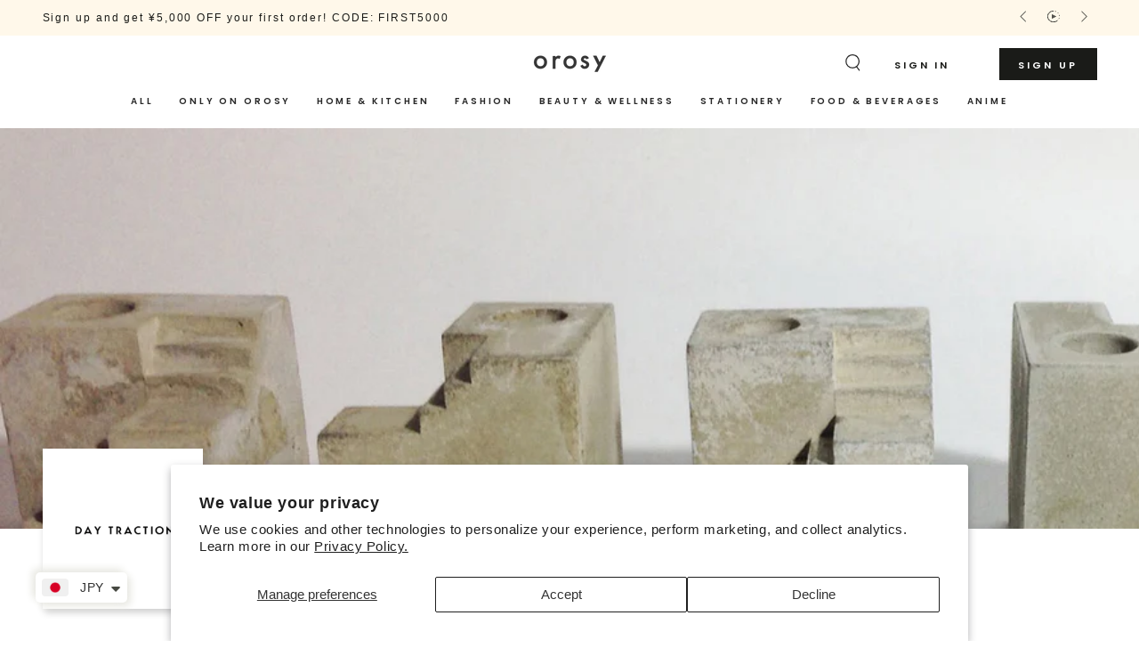

--- FILE ---
content_type: text/html; charset=utf-8
request_url: https://wholesale.orosy.com/collections/4531ea05-035a-431f-bdcb-82f7d055d034
body_size: 87965
content:
<!doctype html>
<html class="no-js" lang="en">
  <head>
    <meta charset="utf-8">
    <meta http-equiv="X-UA-Compatible" content="IE=edge">
    <meta name="viewport" content="width=device-width,initial-scale=1">
    <meta name="theme-color" content="">
    <link rel="canonical" href="https://wholesale.orosy.com/collections/4531ea05-035a-431f-bdcb-82f7d055d034">
    <link rel="preconnect" href="https://cdn.shopify.com" crossorigin>

    <!-- Google Tag Manager -->
<script>(function(w,d,s,l,i){w[l]=w[l]||[];w[l].push({'gtm.start':
new Date().getTime(),event:'gtm.js'});var f=d.getElementsByTagName(s)[0],
j=d.createElement(s),dl=l!='dataLayer'?'&l='+l:'';j.async=true;j.src=
'https://www.googletagmanager.com/gtm.js?id='+i+dl;f.parentNode.insertBefore(j,f);
})(window,document,'script','dataLayer','GTM-PB5HZLK');</script>
<!-- End Google Tag Managert --><link rel="icon" type="image/png" href="//wholesale.orosy.com/cdn/shop/files/favicon_97d88166-894c-4707-885c-0c979da075d2.png?crop=center&height=32&v=1662622634&width=32"><link rel="preconnect" href="https://fonts.shopifycdn.com" crossorigin><title>
      DAY TRACTION
 &ndash; orosy</title><meta name="description" content="&quot;DAY TRACTION&quot; is a lifestyle brand founded in 2014 to design a fresh every day. With the coexistence of elation and universality as its identity, the brand proposes simple and unique original goods. Committed to a consistent, made-in-Japan approach to improve the quality and materials of their products, the principle ">

<meta property="og:site_name" content="orosy">
<meta property="og:url" content="https://wholesale.orosy.com/collections/4531ea05-035a-431f-bdcb-82f7d055d034">
<meta property="og:title" content="DAY TRACTION">
<meta property="og:type" content="product.group">
<meta property="og:description" content="&quot;DAY TRACTION&quot; is a lifestyle brand founded in 2014 to design a fresh every day. With the coexistence of elation and universality as its identity, the brand proposes simple and unique original goods. Committed to a consistent, made-in-Japan approach to improve the quality and materials of their products, the principle "><meta property="og:image" content="http://wholesale.orosy.com/cdn/shop/collections/b8c4f6f6-70c8-48bb-bb5b-29a363f8d94f.jpg?v=1675266754">
  <meta property="og:image:secure_url" content="https://wholesale.orosy.com/cdn/shop/collections/b8c4f6f6-70c8-48bb-bb5b-29a363f8d94f.jpg?v=1675266754">
  <meta property="og:image:width" content="2151">
  <meta property="og:image:height" content="738">



   

<meta name="twitter:card" content="summary_large_image">
<meta name="twitter:title" content="DAY TRACTION">
<meta name="twitter:description" content="&quot;DAY TRACTION&quot; is a lifestyle brand founded in 2014 to design a fresh every day. With the coexistence of elation and universality as its identity, the brand proposes simple and unique original goods. Committed to a consistent, made-in-Japan approach to improve the quality and materials of their products, the principle ">


    <script src="//wholesale.orosy.com/cdn/shop/t/12/assets/vendor-v4.js" defer="defer"></script>
    <script src="//wholesale.orosy.com/cdn/shop/t/12/assets/global.js?v=106125072912595020131665032200" defer="defer"></script>

    <script id="bloop-update-config">0-0-0-0-0-0-0-0-0-0-0-0-585</script>
    
    
    <script>
        window.BLOOP_LOYALTY = {
            store_id: 1945,
            bloopCmsAppUri: 'https://bloop-cms.bsscommerce.com'
        }
    </script>
	<script src='https://bloop-static.bsscommerce.com/bloop-loyalty.js' defer='defer'></script>
	


    <script>window.performance && window.performance.mark && window.performance.mark('shopify.content_for_header.start');</script><meta name="facebook-domain-verification" content="nk2pkhsq08dex6i9l2vuunfdekmrcg">
<meta id="shopify-digital-wallet" name="shopify-digital-wallet" content="/65325957350/digital_wallets/dialog">
<meta name="shopify-checkout-api-token" content="dae8f07b30d7b2b19dce5d8cfa88e00a">
<meta id="in-context-paypal-metadata" data-shop-id="65325957350" data-venmo-supported="false" data-environment="production" data-locale="en_US" data-paypal-v4="true" data-currency="JPY">
<link rel="alternate" type="application/atom+xml" title="Feed" href="/collections/4531ea05-035a-431f-bdcb-82f7d055d034.atom" />
<link rel="next" href="/collections/4531ea05-035a-431f-bdcb-82f7d055d034?page=2">
<link rel="alternate" hreflang="x-default" href="https://wholesale.orosy.com/collections/4531ea05-035a-431f-bdcb-82f7d055d034">
<link rel="alternate" hreflang="en" href="https://wholesale.orosy.com/collections/4531ea05-035a-431f-bdcb-82f7d055d034">
<link rel="alternate" hreflang="zh-Hant" href="https://wholesale.orosy.com/zh/collections/4531ea05-035a-431f-bdcb-82f7d055d034">
<link rel="alternate" hreflang="ko" href="https://wholesale.orosy.com/ko/collections/4531ea05-035a-431f-bdcb-82f7d055d034">
<link rel="alternate" hreflang="en-CA" href="https://wholesale.orosy.com/en-ca/collections/4531ea05-035a-431f-bdcb-82f7d055d034">
<link rel="alternate" hreflang="zh-Hant-CA" href="https://wholesale.orosy.com/zh-ca/collections/4531ea05-035a-431f-bdcb-82f7d055d034">
<link rel="alternate" hreflang="ko-CA" href="https://wholesale.orosy.com/ko-ca/collections/4531ea05-035a-431f-bdcb-82f7d055d034">
<link rel="alternate" hreflang="en-MX" href="https://wholesale.orosy.com/en-ca/collections/4531ea05-035a-431f-bdcb-82f7d055d034">
<link rel="alternate" hreflang="zh-Hant-MX" href="https://wholesale.orosy.com/zh-ca/collections/4531ea05-035a-431f-bdcb-82f7d055d034">
<link rel="alternate" hreflang="ko-MX" href="https://wholesale.orosy.com/ko-ca/collections/4531ea05-035a-431f-bdcb-82f7d055d034">
<link rel="alternate" hreflang="en-BR" href="https://wholesale.orosy.com/en-br/collections/4531ea05-035a-431f-bdcb-82f7d055d034">
<link rel="alternate" hreflang="zh-Hant-BR" href="https://wholesale.orosy.com/zh-br/collections/4531ea05-035a-431f-bdcb-82f7d055d034">
<link rel="alternate" hreflang="ko-BR" href="https://wholesale.orosy.com/ko-br/collections/4531ea05-035a-431f-bdcb-82f7d055d034">
<link rel="alternate" hreflang="en-AW" href="https://wholesale.orosy.com/en-br/collections/4531ea05-035a-431f-bdcb-82f7d055d034">
<link rel="alternate" hreflang="zh-Hant-AW" href="https://wholesale.orosy.com/zh-br/collections/4531ea05-035a-431f-bdcb-82f7d055d034">
<link rel="alternate" hreflang="ko-AW" href="https://wholesale.orosy.com/ko-br/collections/4531ea05-035a-431f-bdcb-82f7d055d034">
<link rel="alternate" hreflang="en-AI" href="https://wholesale.orosy.com/en-br/collections/4531ea05-035a-431f-bdcb-82f7d055d034">
<link rel="alternate" hreflang="zh-Hant-AI" href="https://wholesale.orosy.com/zh-br/collections/4531ea05-035a-431f-bdcb-82f7d055d034">
<link rel="alternate" hreflang="ko-AI" href="https://wholesale.orosy.com/ko-br/collections/4531ea05-035a-431f-bdcb-82f7d055d034">
<link rel="alternate" hreflang="en-AG" href="https://wholesale.orosy.com/en-br/collections/4531ea05-035a-431f-bdcb-82f7d055d034">
<link rel="alternate" hreflang="zh-Hant-AG" href="https://wholesale.orosy.com/zh-br/collections/4531ea05-035a-431f-bdcb-82f7d055d034">
<link rel="alternate" hreflang="ko-AG" href="https://wholesale.orosy.com/ko-br/collections/4531ea05-035a-431f-bdcb-82f7d055d034">
<link rel="alternate" hreflang="en-VG" href="https://wholesale.orosy.com/en-br/collections/4531ea05-035a-431f-bdcb-82f7d055d034">
<link rel="alternate" hreflang="zh-Hant-VG" href="https://wholesale.orosy.com/zh-br/collections/4531ea05-035a-431f-bdcb-82f7d055d034">
<link rel="alternate" hreflang="ko-VG" href="https://wholesale.orosy.com/ko-br/collections/4531ea05-035a-431f-bdcb-82f7d055d034">
<link rel="alternate" hreflang="en-SV" href="https://wholesale.orosy.com/en-br/collections/4531ea05-035a-431f-bdcb-82f7d055d034">
<link rel="alternate" hreflang="zh-Hant-SV" href="https://wholesale.orosy.com/zh-br/collections/4531ea05-035a-431f-bdcb-82f7d055d034">
<link rel="alternate" hreflang="ko-SV" href="https://wholesale.orosy.com/ko-br/collections/4531ea05-035a-431f-bdcb-82f7d055d034">
<link rel="alternate" hreflang="en-CW" href="https://wholesale.orosy.com/en-br/collections/4531ea05-035a-431f-bdcb-82f7d055d034">
<link rel="alternate" hreflang="zh-Hant-CW" href="https://wholesale.orosy.com/zh-br/collections/4531ea05-035a-431f-bdcb-82f7d055d034">
<link rel="alternate" hreflang="ko-CW" href="https://wholesale.orosy.com/ko-br/collections/4531ea05-035a-431f-bdcb-82f7d055d034">
<link rel="alternate" hreflang="en-GT" href="https://wholesale.orosy.com/en-br/collections/4531ea05-035a-431f-bdcb-82f7d055d034">
<link rel="alternate" hreflang="zh-Hant-GT" href="https://wholesale.orosy.com/zh-br/collections/4531ea05-035a-431f-bdcb-82f7d055d034">
<link rel="alternate" hreflang="ko-GT" href="https://wholesale.orosy.com/ko-br/collections/4531ea05-035a-431f-bdcb-82f7d055d034">
<link rel="alternate" hreflang="en-GD" href="https://wholesale.orosy.com/en-br/collections/4531ea05-035a-431f-bdcb-82f7d055d034">
<link rel="alternate" hreflang="zh-Hant-GD" href="https://wholesale.orosy.com/zh-br/collections/4531ea05-035a-431f-bdcb-82f7d055d034">
<link rel="alternate" hreflang="ko-GD" href="https://wholesale.orosy.com/ko-br/collections/4531ea05-035a-431f-bdcb-82f7d055d034">
<link rel="alternate" hreflang="en-KY" href="https://wholesale.orosy.com/en-br/collections/4531ea05-035a-431f-bdcb-82f7d055d034">
<link rel="alternate" hreflang="zh-Hant-KY" href="https://wholesale.orosy.com/zh-br/collections/4531ea05-035a-431f-bdcb-82f7d055d034">
<link rel="alternate" hreflang="ko-KY" href="https://wholesale.orosy.com/ko-br/collections/4531ea05-035a-431f-bdcb-82f7d055d034">
<link rel="alternate" hreflang="en-CR" href="https://wholesale.orosy.com/en-br/collections/4531ea05-035a-431f-bdcb-82f7d055d034">
<link rel="alternate" hreflang="zh-Hant-CR" href="https://wholesale.orosy.com/zh-br/collections/4531ea05-035a-431f-bdcb-82f7d055d034">
<link rel="alternate" hreflang="ko-CR" href="https://wholesale.orosy.com/ko-br/collections/4531ea05-035a-431f-bdcb-82f7d055d034">
<link rel="alternate" hreflang="en-BL" href="https://wholesale.orosy.com/en-br/collections/4531ea05-035a-431f-bdcb-82f7d055d034">
<link rel="alternate" hreflang="zh-Hant-BL" href="https://wholesale.orosy.com/zh-br/collections/4531ea05-035a-431f-bdcb-82f7d055d034">
<link rel="alternate" hreflang="ko-BL" href="https://wholesale.orosy.com/ko-br/collections/4531ea05-035a-431f-bdcb-82f7d055d034">
<link rel="alternate" hreflang="en-PM" href="https://wholesale.orosy.com/en-br/collections/4531ea05-035a-431f-bdcb-82f7d055d034">
<link rel="alternate" hreflang="zh-Hant-PM" href="https://wholesale.orosy.com/zh-br/collections/4531ea05-035a-431f-bdcb-82f7d055d034">
<link rel="alternate" hreflang="ko-PM" href="https://wholesale.orosy.com/ko-br/collections/4531ea05-035a-431f-bdcb-82f7d055d034">
<link rel="alternate" hreflang="en-JM" href="https://wholesale.orosy.com/en-br/collections/4531ea05-035a-431f-bdcb-82f7d055d034">
<link rel="alternate" hreflang="zh-Hant-JM" href="https://wholesale.orosy.com/zh-br/collections/4531ea05-035a-431f-bdcb-82f7d055d034">
<link rel="alternate" hreflang="ko-JM" href="https://wholesale.orosy.com/ko-br/collections/4531ea05-035a-431f-bdcb-82f7d055d034">
<link rel="alternate" hreflang="en-KN" href="https://wholesale.orosy.com/en-br/collections/4531ea05-035a-431f-bdcb-82f7d055d034">
<link rel="alternate" hreflang="zh-Hant-KN" href="https://wholesale.orosy.com/zh-br/collections/4531ea05-035a-431f-bdcb-82f7d055d034">
<link rel="alternate" hreflang="ko-KN" href="https://wholesale.orosy.com/ko-br/collections/4531ea05-035a-431f-bdcb-82f7d055d034">
<link rel="alternate" hreflang="en-VC" href="https://wholesale.orosy.com/en-br/collections/4531ea05-035a-431f-bdcb-82f7d055d034">
<link rel="alternate" hreflang="zh-Hant-VC" href="https://wholesale.orosy.com/zh-br/collections/4531ea05-035a-431f-bdcb-82f7d055d034">
<link rel="alternate" hreflang="ko-VC" href="https://wholesale.orosy.com/ko-br/collections/4531ea05-035a-431f-bdcb-82f7d055d034">
<link rel="alternate" hreflang="en-MF" href="https://wholesale.orosy.com/en-br/collections/4531ea05-035a-431f-bdcb-82f7d055d034">
<link rel="alternate" hreflang="zh-Hant-MF" href="https://wholesale.orosy.com/zh-br/collections/4531ea05-035a-431f-bdcb-82f7d055d034">
<link rel="alternate" hreflang="ko-MF" href="https://wholesale.orosy.com/ko-br/collections/4531ea05-035a-431f-bdcb-82f7d055d034">
<link rel="alternate" hreflang="en-SX" href="https://wholesale.orosy.com/en-br/collections/4531ea05-035a-431f-bdcb-82f7d055d034">
<link rel="alternate" hreflang="zh-Hant-SX" href="https://wholesale.orosy.com/zh-br/collections/4531ea05-035a-431f-bdcb-82f7d055d034">
<link rel="alternate" hreflang="ko-SX" href="https://wholesale.orosy.com/ko-br/collections/4531ea05-035a-431f-bdcb-82f7d055d034">
<link rel="alternate" hreflang="en-LC" href="https://wholesale.orosy.com/en-br/collections/4531ea05-035a-431f-bdcb-82f7d055d034">
<link rel="alternate" hreflang="zh-Hant-LC" href="https://wholesale.orosy.com/zh-br/collections/4531ea05-035a-431f-bdcb-82f7d055d034">
<link rel="alternate" hreflang="ko-LC" href="https://wholesale.orosy.com/ko-br/collections/4531ea05-035a-431f-bdcb-82f7d055d034">
<link rel="alternate" hreflang="en-TC" href="https://wholesale.orosy.com/en-br/collections/4531ea05-035a-431f-bdcb-82f7d055d034">
<link rel="alternate" hreflang="zh-Hant-TC" href="https://wholesale.orosy.com/zh-br/collections/4531ea05-035a-431f-bdcb-82f7d055d034">
<link rel="alternate" hreflang="ko-TC" href="https://wholesale.orosy.com/ko-br/collections/4531ea05-035a-431f-bdcb-82f7d055d034">
<link rel="alternate" hreflang="en-DO" href="https://wholesale.orosy.com/en-br/collections/4531ea05-035a-431f-bdcb-82f7d055d034">
<link rel="alternate" hreflang="zh-Hant-DO" href="https://wholesale.orosy.com/zh-br/collections/4531ea05-035a-431f-bdcb-82f7d055d034">
<link rel="alternate" hreflang="ko-DO" href="https://wholesale.orosy.com/ko-br/collections/4531ea05-035a-431f-bdcb-82f7d055d034">
<link rel="alternate" hreflang="en-DM" href="https://wholesale.orosy.com/en-br/collections/4531ea05-035a-431f-bdcb-82f7d055d034">
<link rel="alternate" hreflang="zh-Hant-DM" href="https://wholesale.orosy.com/zh-br/collections/4531ea05-035a-431f-bdcb-82f7d055d034">
<link rel="alternate" hreflang="ko-DM" href="https://wholesale.orosy.com/ko-br/collections/4531ea05-035a-431f-bdcb-82f7d055d034">
<link rel="alternate" hreflang="en-TT" href="https://wholesale.orosy.com/en-br/collections/4531ea05-035a-431f-bdcb-82f7d055d034">
<link rel="alternate" hreflang="zh-Hant-TT" href="https://wholesale.orosy.com/zh-br/collections/4531ea05-035a-431f-bdcb-82f7d055d034">
<link rel="alternate" hreflang="ko-TT" href="https://wholesale.orosy.com/ko-br/collections/4531ea05-035a-431f-bdcb-82f7d055d034">
<link rel="alternate" hreflang="en-NI" href="https://wholesale.orosy.com/en-br/collections/4531ea05-035a-431f-bdcb-82f7d055d034">
<link rel="alternate" hreflang="zh-Hant-NI" href="https://wholesale.orosy.com/zh-br/collections/4531ea05-035a-431f-bdcb-82f7d055d034">
<link rel="alternate" hreflang="ko-NI" href="https://wholesale.orosy.com/ko-br/collections/4531ea05-035a-431f-bdcb-82f7d055d034">
<link rel="alternate" hreflang="en-HT" href="https://wholesale.orosy.com/en-br/collections/4531ea05-035a-431f-bdcb-82f7d055d034">
<link rel="alternate" hreflang="zh-Hant-HT" href="https://wholesale.orosy.com/zh-br/collections/4531ea05-035a-431f-bdcb-82f7d055d034">
<link rel="alternate" hreflang="ko-HT" href="https://wholesale.orosy.com/ko-br/collections/4531ea05-035a-431f-bdcb-82f7d055d034">
<link rel="alternate" hreflang="en-PA" href="https://wholesale.orosy.com/en-br/collections/4531ea05-035a-431f-bdcb-82f7d055d034">
<link rel="alternate" hreflang="zh-Hant-PA" href="https://wholesale.orosy.com/zh-br/collections/4531ea05-035a-431f-bdcb-82f7d055d034">
<link rel="alternate" hreflang="ko-PA" href="https://wholesale.orosy.com/ko-br/collections/4531ea05-035a-431f-bdcb-82f7d055d034">
<link rel="alternate" hreflang="en-BS" href="https://wholesale.orosy.com/en-br/collections/4531ea05-035a-431f-bdcb-82f7d055d034">
<link rel="alternate" hreflang="zh-Hant-BS" href="https://wholesale.orosy.com/zh-br/collections/4531ea05-035a-431f-bdcb-82f7d055d034">
<link rel="alternate" hreflang="ko-BS" href="https://wholesale.orosy.com/ko-br/collections/4531ea05-035a-431f-bdcb-82f7d055d034">
<link rel="alternate" hreflang="en-BM" href="https://wholesale.orosy.com/en-br/collections/4531ea05-035a-431f-bdcb-82f7d055d034">
<link rel="alternate" hreflang="zh-Hant-BM" href="https://wholesale.orosy.com/zh-br/collections/4531ea05-035a-431f-bdcb-82f7d055d034">
<link rel="alternate" hreflang="ko-BM" href="https://wholesale.orosy.com/ko-br/collections/4531ea05-035a-431f-bdcb-82f7d055d034">
<link rel="alternate" hreflang="en-BB" href="https://wholesale.orosy.com/en-br/collections/4531ea05-035a-431f-bdcb-82f7d055d034">
<link rel="alternate" hreflang="zh-Hant-BB" href="https://wholesale.orosy.com/zh-br/collections/4531ea05-035a-431f-bdcb-82f7d055d034">
<link rel="alternate" hreflang="ko-BB" href="https://wholesale.orosy.com/ko-br/collections/4531ea05-035a-431f-bdcb-82f7d055d034">
<link rel="alternate" hreflang="en-BZ" href="https://wholesale.orosy.com/en-br/collections/4531ea05-035a-431f-bdcb-82f7d055d034">
<link rel="alternate" hreflang="zh-Hant-BZ" href="https://wholesale.orosy.com/zh-br/collections/4531ea05-035a-431f-bdcb-82f7d055d034">
<link rel="alternate" hreflang="ko-BZ" href="https://wholesale.orosy.com/ko-br/collections/4531ea05-035a-431f-bdcb-82f7d055d034">
<link rel="alternate" hreflang="en-HN" href="https://wholesale.orosy.com/en-br/collections/4531ea05-035a-431f-bdcb-82f7d055d034">
<link rel="alternate" hreflang="zh-Hant-HN" href="https://wholesale.orosy.com/zh-br/collections/4531ea05-035a-431f-bdcb-82f7d055d034">
<link rel="alternate" hreflang="ko-HN" href="https://wholesale.orosy.com/ko-br/collections/4531ea05-035a-431f-bdcb-82f7d055d034">
<link rel="alternate" hreflang="en-MQ" href="https://wholesale.orosy.com/en-br/collections/4531ea05-035a-431f-bdcb-82f7d055d034">
<link rel="alternate" hreflang="zh-Hant-MQ" href="https://wholesale.orosy.com/zh-br/collections/4531ea05-035a-431f-bdcb-82f7d055d034">
<link rel="alternate" hreflang="ko-MQ" href="https://wholesale.orosy.com/ko-br/collections/4531ea05-035a-431f-bdcb-82f7d055d034">
<link rel="alternate" hreflang="en-MS" href="https://wholesale.orosy.com/en-br/collections/4531ea05-035a-431f-bdcb-82f7d055d034">
<link rel="alternate" hreflang="zh-Hant-MS" href="https://wholesale.orosy.com/zh-br/collections/4531ea05-035a-431f-bdcb-82f7d055d034">
<link rel="alternate" hreflang="ko-MS" href="https://wholesale.orosy.com/ko-br/collections/4531ea05-035a-431f-bdcb-82f7d055d034">
<link rel="alternate" hreflang="en-UM" href="https://wholesale.orosy.com/en-br/collections/4531ea05-035a-431f-bdcb-82f7d055d034">
<link rel="alternate" hreflang="zh-Hant-UM" href="https://wholesale.orosy.com/zh-br/collections/4531ea05-035a-431f-bdcb-82f7d055d034">
<link rel="alternate" hreflang="ko-UM" href="https://wholesale.orosy.com/ko-br/collections/4531ea05-035a-431f-bdcb-82f7d055d034">
<link rel="alternate" hreflang="en-AR" href="https://wholesale.orosy.com/en-br/collections/4531ea05-035a-431f-bdcb-82f7d055d034">
<link rel="alternate" hreflang="zh-Hant-AR" href="https://wholesale.orosy.com/zh-br/collections/4531ea05-035a-431f-bdcb-82f7d055d034">
<link rel="alternate" hreflang="ko-AR" href="https://wholesale.orosy.com/ko-br/collections/4531ea05-035a-431f-bdcb-82f7d055d034">
<link rel="alternate" hreflang="en-UY" href="https://wholesale.orosy.com/en-br/collections/4531ea05-035a-431f-bdcb-82f7d055d034">
<link rel="alternate" hreflang="zh-Hant-UY" href="https://wholesale.orosy.com/zh-br/collections/4531ea05-035a-431f-bdcb-82f7d055d034">
<link rel="alternate" hreflang="ko-UY" href="https://wholesale.orosy.com/ko-br/collections/4531ea05-035a-431f-bdcb-82f7d055d034">
<link rel="alternate" hreflang="en-EC" href="https://wholesale.orosy.com/en-br/collections/4531ea05-035a-431f-bdcb-82f7d055d034">
<link rel="alternate" hreflang="zh-Hant-EC" href="https://wholesale.orosy.com/zh-br/collections/4531ea05-035a-431f-bdcb-82f7d055d034">
<link rel="alternate" hreflang="ko-EC" href="https://wholesale.orosy.com/ko-br/collections/4531ea05-035a-431f-bdcb-82f7d055d034">
<link rel="alternate" hreflang="en-BQ" href="https://wholesale.orosy.com/en-br/collections/4531ea05-035a-431f-bdcb-82f7d055d034">
<link rel="alternate" hreflang="zh-Hant-BQ" href="https://wholesale.orosy.com/zh-br/collections/4531ea05-035a-431f-bdcb-82f7d055d034">
<link rel="alternate" hreflang="ko-BQ" href="https://wholesale.orosy.com/ko-br/collections/4531ea05-035a-431f-bdcb-82f7d055d034">
<link rel="alternate" hreflang="en-GY" href="https://wholesale.orosy.com/en-br/collections/4531ea05-035a-431f-bdcb-82f7d055d034">
<link rel="alternate" hreflang="zh-Hant-GY" href="https://wholesale.orosy.com/zh-br/collections/4531ea05-035a-431f-bdcb-82f7d055d034">
<link rel="alternate" hreflang="ko-GY" href="https://wholesale.orosy.com/ko-br/collections/4531ea05-035a-431f-bdcb-82f7d055d034">
<link rel="alternate" hreflang="en-CO" href="https://wholesale.orosy.com/en-br/collections/4531ea05-035a-431f-bdcb-82f7d055d034">
<link rel="alternate" hreflang="zh-Hant-CO" href="https://wholesale.orosy.com/zh-br/collections/4531ea05-035a-431f-bdcb-82f7d055d034">
<link rel="alternate" hreflang="ko-CO" href="https://wholesale.orosy.com/ko-br/collections/4531ea05-035a-431f-bdcb-82f7d055d034">
<link rel="alternate" hreflang="en-SR" href="https://wholesale.orosy.com/en-br/collections/4531ea05-035a-431f-bdcb-82f7d055d034">
<link rel="alternate" hreflang="zh-Hant-SR" href="https://wholesale.orosy.com/zh-br/collections/4531ea05-035a-431f-bdcb-82f7d055d034">
<link rel="alternate" hreflang="ko-SR" href="https://wholesale.orosy.com/ko-br/collections/4531ea05-035a-431f-bdcb-82f7d055d034">
<link rel="alternate" hreflang="en-CL" href="https://wholesale.orosy.com/en-br/collections/4531ea05-035a-431f-bdcb-82f7d055d034">
<link rel="alternate" hreflang="zh-Hant-CL" href="https://wholesale.orosy.com/zh-br/collections/4531ea05-035a-431f-bdcb-82f7d055d034">
<link rel="alternate" hreflang="ko-CL" href="https://wholesale.orosy.com/ko-br/collections/4531ea05-035a-431f-bdcb-82f7d055d034">
<link rel="alternate" hreflang="en-PY" href="https://wholesale.orosy.com/en-br/collections/4531ea05-035a-431f-bdcb-82f7d055d034">
<link rel="alternate" hreflang="zh-Hant-PY" href="https://wholesale.orosy.com/zh-br/collections/4531ea05-035a-431f-bdcb-82f7d055d034">
<link rel="alternate" hreflang="ko-PY" href="https://wholesale.orosy.com/ko-br/collections/4531ea05-035a-431f-bdcb-82f7d055d034">
<link rel="alternate" hreflang="en-FK" href="https://wholesale.orosy.com/en-br/collections/4531ea05-035a-431f-bdcb-82f7d055d034">
<link rel="alternate" hreflang="zh-Hant-FK" href="https://wholesale.orosy.com/zh-br/collections/4531ea05-035a-431f-bdcb-82f7d055d034">
<link rel="alternate" hreflang="ko-FK" href="https://wholesale.orosy.com/ko-br/collections/4531ea05-035a-431f-bdcb-82f7d055d034">
<link rel="alternate" hreflang="en-GF" href="https://wholesale.orosy.com/en-br/collections/4531ea05-035a-431f-bdcb-82f7d055d034">
<link rel="alternate" hreflang="zh-Hant-GF" href="https://wholesale.orosy.com/zh-br/collections/4531ea05-035a-431f-bdcb-82f7d055d034">
<link rel="alternate" hreflang="ko-GF" href="https://wholesale.orosy.com/ko-br/collections/4531ea05-035a-431f-bdcb-82f7d055d034">
<link rel="alternate" hreflang="en-VE" href="https://wholesale.orosy.com/en-br/collections/4531ea05-035a-431f-bdcb-82f7d055d034">
<link rel="alternate" hreflang="zh-Hant-VE" href="https://wholesale.orosy.com/zh-br/collections/4531ea05-035a-431f-bdcb-82f7d055d034">
<link rel="alternate" hreflang="ko-VE" href="https://wholesale.orosy.com/ko-br/collections/4531ea05-035a-431f-bdcb-82f7d055d034">
<link rel="alternate" hreflang="en-PE" href="https://wholesale.orosy.com/en-br/collections/4531ea05-035a-431f-bdcb-82f7d055d034">
<link rel="alternate" hreflang="zh-Hant-PE" href="https://wholesale.orosy.com/zh-br/collections/4531ea05-035a-431f-bdcb-82f7d055d034">
<link rel="alternate" hreflang="ko-PE" href="https://wholesale.orosy.com/ko-br/collections/4531ea05-035a-431f-bdcb-82f7d055d034">
<link rel="alternate" hreflang="en-BO" href="https://wholesale.orosy.com/en-br/collections/4531ea05-035a-431f-bdcb-82f7d055d034">
<link rel="alternate" hreflang="zh-Hant-BO" href="https://wholesale.orosy.com/zh-br/collections/4531ea05-035a-431f-bdcb-82f7d055d034">
<link rel="alternate" hreflang="ko-BO" href="https://wholesale.orosy.com/ko-br/collections/4531ea05-035a-431f-bdcb-82f7d055d034">
<link rel="alternate" hreflang="en-AU" href="https://wholesale.orosy.com/en-au/collections/4531ea05-035a-431f-bdcb-82f7d055d034">
<link rel="alternate" hreflang="zh-Hant-AU" href="https://wholesale.orosy.com/zh-au/collections/4531ea05-035a-431f-bdcb-82f7d055d034">
<link rel="alternate" hreflang="ko-AU" href="https://wholesale.orosy.com/ko-au/collections/4531ea05-035a-431f-bdcb-82f7d055d034">
<link rel="alternate" hreflang="en-WF" href="https://wholesale.orosy.com/en-au/collections/4531ea05-035a-431f-bdcb-82f7d055d034">
<link rel="alternate" hreflang="zh-Hant-WF" href="https://wholesale.orosy.com/zh-au/collections/4531ea05-035a-431f-bdcb-82f7d055d034">
<link rel="alternate" hreflang="ko-WF" href="https://wholesale.orosy.com/ko-au/collections/4531ea05-035a-431f-bdcb-82f7d055d034">
<link rel="alternate" hreflang="en-KI" href="https://wholesale.orosy.com/en-au/collections/4531ea05-035a-431f-bdcb-82f7d055d034">
<link rel="alternate" hreflang="zh-Hant-KI" href="https://wholesale.orosy.com/zh-au/collections/4531ea05-035a-431f-bdcb-82f7d055d034">
<link rel="alternate" hreflang="ko-KI" href="https://wholesale.orosy.com/ko-au/collections/4531ea05-035a-431f-bdcb-82f7d055d034">
<link rel="alternate" hreflang="en-CK" href="https://wholesale.orosy.com/en-au/collections/4531ea05-035a-431f-bdcb-82f7d055d034">
<link rel="alternate" hreflang="zh-Hant-CK" href="https://wholesale.orosy.com/zh-au/collections/4531ea05-035a-431f-bdcb-82f7d055d034">
<link rel="alternate" hreflang="ko-CK" href="https://wholesale.orosy.com/ko-au/collections/4531ea05-035a-431f-bdcb-82f7d055d034">
<link rel="alternate" hreflang="en-WS" href="https://wholesale.orosy.com/en-au/collections/4531ea05-035a-431f-bdcb-82f7d055d034">
<link rel="alternate" hreflang="zh-Hant-WS" href="https://wholesale.orosy.com/zh-au/collections/4531ea05-035a-431f-bdcb-82f7d055d034">
<link rel="alternate" hreflang="ko-WS" href="https://wholesale.orosy.com/ko-au/collections/4531ea05-035a-431f-bdcb-82f7d055d034">
<link rel="alternate" hreflang="en-SB" href="https://wholesale.orosy.com/en-au/collections/4531ea05-035a-431f-bdcb-82f7d055d034">
<link rel="alternate" hreflang="zh-Hant-SB" href="https://wholesale.orosy.com/zh-au/collections/4531ea05-035a-431f-bdcb-82f7d055d034">
<link rel="alternate" hreflang="ko-SB" href="https://wholesale.orosy.com/ko-au/collections/4531ea05-035a-431f-bdcb-82f7d055d034">
<link rel="alternate" hreflang="en-TV" href="https://wholesale.orosy.com/en-au/collections/4531ea05-035a-431f-bdcb-82f7d055d034">
<link rel="alternate" hreflang="zh-Hant-TV" href="https://wholesale.orosy.com/zh-au/collections/4531ea05-035a-431f-bdcb-82f7d055d034">
<link rel="alternate" hreflang="ko-TV" href="https://wholesale.orosy.com/ko-au/collections/4531ea05-035a-431f-bdcb-82f7d055d034">
<link rel="alternate" hreflang="en-TK" href="https://wholesale.orosy.com/en-au/collections/4531ea05-035a-431f-bdcb-82f7d055d034">
<link rel="alternate" hreflang="zh-Hant-TK" href="https://wholesale.orosy.com/zh-au/collections/4531ea05-035a-431f-bdcb-82f7d055d034">
<link rel="alternate" hreflang="ko-TK" href="https://wholesale.orosy.com/ko-au/collections/4531ea05-035a-431f-bdcb-82f7d055d034">
<link rel="alternate" hreflang="en-TO" href="https://wholesale.orosy.com/en-au/collections/4531ea05-035a-431f-bdcb-82f7d055d034">
<link rel="alternate" hreflang="zh-Hant-TO" href="https://wholesale.orosy.com/zh-au/collections/4531ea05-035a-431f-bdcb-82f7d055d034">
<link rel="alternate" hreflang="ko-TO" href="https://wholesale.orosy.com/ko-au/collections/4531ea05-035a-431f-bdcb-82f7d055d034">
<link rel="alternate" hreflang="en-NR" href="https://wholesale.orosy.com/en-au/collections/4531ea05-035a-431f-bdcb-82f7d055d034">
<link rel="alternate" hreflang="zh-Hant-NR" href="https://wholesale.orosy.com/zh-au/collections/4531ea05-035a-431f-bdcb-82f7d055d034">
<link rel="alternate" hreflang="ko-NR" href="https://wholesale.orosy.com/ko-au/collections/4531ea05-035a-431f-bdcb-82f7d055d034">
<link rel="alternate" hreflang="en-NU" href="https://wholesale.orosy.com/en-au/collections/4531ea05-035a-431f-bdcb-82f7d055d034">
<link rel="alternate" hreflang="zh-Hant-NU" href="https://wholesale.orosy.com/zh-au/collections/4531ea05-035a-431f-bdcb-82f7d055d034">
<link rel="alternate" hreflang="ko-NU" href="https://wholesale.orosy.com/ko-au/collections/4531ea05-035a-431f-bdcb-82f7d055d034">
<link rel="alternate" hreflang="en-NC" href="https://wholesale.orosy.com/en-au/collections/4531ea05-035a-431f-bdcb-82f7d055d034">
<link rel="alternate" hreflang="zh-Hant-NC" href="https://wholesale.orosy.com/zh-au/collections/4531ea05-035a-431f-bdcb-82f7d055d034">
<link rel="alternate" hreflang="ko-NC" href="https://wholesale.orosy.com/ko-au/collections/4531ea05-035a-431f-bdcb-82f7d055d034">
<link rel="alternate" hreflang="en-NZ" href="https://wholesale.orosy.com/en-au/collections/4531ea05-035a-431f-bdcb-82f7d055d034">
<link rel="alternate" hreflang="zh-Hant-NZ" href="https://wholesale.orosy.com/zh-au/collections/4531ea05-035a-431f-bdcb-82f7d055d034">
<link rel="alternate" hreflang="ko-NZ" href="https://wholesale.orosy.com/ko-au/collections/4531ea05-035a-431f-bdcb-82f7d055d034">
<link rel="alternate" hreflang="en-NF" href="https://wholesale.orosy.com/en-au/collections/4531ea05-035a-431f-bdcb-82f7d055d034">
<link rel="alternate" hreflang="zh-Hant-NF" href="https://wholesale.orosy.com/zh-au/collections/4531ea05-035a-431f-bdcb-82f7d055d034">
<link rel="alternate" hreflang="ko-NF" href="https://wholesale.orosy.com/ko-au/collections/4531ea05-035a-431f-bdcb-82f7d055d034">
<link rel="alternate" hreflang="en-VU" href="https://wholesale.orosy.com/en-au/collections/4531ea05-035a-431f-bdcb-82f7d055d034">
<link rel="alternate" hreflang="zh-Hant-VU" href="https://wholesale.orosy.com/zh-au/collections/4531ea05-035a-431f-bdcb-82f7d055d034">
<link rel="alternate" hreflang="ko-VU" href="https://wholesale.orosy.com/ko-au/collections/4531ea05-035a-431f-bdcb-82f7d055d034">
<link rel="alternate" hreflang="en-PG" href="https://wholesale.orosy.com/en-au/collections/4531ea05-035a-431f-bdcb-82f7d055d034">
<link rel="alternate" hreflang="zh-Hant-PG" href="https://wholesale.orosy.com/zh-au/collections/4531ea05-035a-431f-bdcb-82f7d055d034">
<link rel="alternate" hreflang="ko-PG" href="https://wholesale.orosy.com/ko-au/collections/4531ea05-035a-431f-bdcb-82f7d055d034">
<link rel="alternate" hreflang="en-PN" href="https://wholesale.orosy.com/en-au/collections/4531ea05-035a-431f-bdcb-82f7d055d034">
<link rel="alternate" hreflang="zh-Hant-PN" href="https://wholesale.orosy.com/zh-au/collections/4531ea05-035a-431f-bdcb-82f7d055d034">
<link rel="alternate" hreflang="ko-PN" href="https://wholesale.orosy.com/ko-au/collections/4531ea05-035a-431f-bdcb-82f7d055d034">
<link rel="alternate" hreflang="en-FJ" href="https://wholesale.orosy.com/en-au/collections/4531ea05-035a-431f-bdcb-82f7d055d034">
<link rel="alternate" hreflang="zh-Hant-FJ" href="https://wholesale.orosy.com/zh-au/collections/4531ea05-035a-431f-bdcb-82f7d055d034">
<link rel="alternate" hreflang="ko-FJ" href="https://wholesale.orosy.com/ko-au/collections/4531ea05-035a-431f-bdcb-82f7d055d034">
<link rel="alternate" hreflang="en-PF" href="https://wholesale.orosy.com/en-au/collections/4531ea05-035a-431f-bdcb-82f7d055d034">
<link rel="alternate" hreflang="zh-Hant-PF" href="https://wholesale.orosy.com/zh-au/collections/4531ea05-035a-431f-bdcb-82f7d055d034">
<link rel="alternate" hreflang="ko-PF" href="https://wholesale.orosy.com/ko-au/collections/4531ea05-035a-431f-bdcb-82f7d055d034">
<link rel="alternate" hreflang="en-TL" href="https://wholesale.orosy.com/en-au/collections/4531ea05-035a-431f-bdcb-82f7d055d034">
<link rel="alternate" hreflang="zh-Hant-TL" href="https://wholesale.orosy.com/zh-au/collections/4531ea05-035a-431f-bdcb-82f7d055d034">
<link rel="alternate" hreflang="ko-TL" href="https://wholesale.orosy.com/ko-au/collections/4531ea05-035a-431f-bdcb-82f7d055d034">
<link rel="alternate" hreflang="ko-KR" href="https://wholesale.orosy.com/ko-kr/collections/4531ea05-035a-431f-bdcb-82f7d055d034">
<link rel="alternate" hreflang="en-KR" href="https://wholesale.orosy.com/en-kr/collections/4531ea05-035a-431f-bdcb-82f7d055d034">
<link rel="alternate" hreflang="zh-Hant-KR" href="https://wholesale.orosy.com/zh-kr/collections/4531ea05-035a-431f-bdcb-82f7d055d034">
<link rel="alternate" hreflang="zh-Hant-HK" href="https://wholesale.orosy.com/zh-hk/collections/4531ea05-035a-431f-bdcb-82f7d055d034">
<link rel="alternate" hreflang="en-HK" href="https://wholesale.orosy.com/en-hk/collections/4531ea05-035a-431f-bdcb-82f7d055d034">
<link rel="alternate" hreflang="ko-HK" href="https://wholesale.orosy.com/ko-hk/collections/4531ea05-035a-431f-bdcb-82f7d055d034">
<link rel="alternate" hreflang="zh-Hant-TW" href="https://wholesale.orosy.com/zh-tw/collections/4531ea05-035a-431f-bdcb-82f7d055d034">
<link rel="alternate" hreflang="en-TW" href="https://wholesale.orosy.com/en-tw/collections/4531ea05-035a-431f-bdcb-82f7d055d034">
<link rel="alternate" hreflang="ko-TW" href="https://wholesale.orosy.com/ko-tw/collections/4531ea05-035a-431f-bdcb-82f7d055d034">
<link rel="alternate" hreflang="zh-Hant-AD" href="https://wholesale.orosy.com/zh/collections/4531ea05-035a-431f-bdcb-82f7d055d034">
<link rel="alternate" hreflang="zh-Hant-AE" href="https://wholesale.orosy.com/zh/collections/4531ea05-035a-431f-bdcb-82f7d055d034">
<link rel="alternate" hreflang="zh-Hant-AL" href="https://wholesale.orosy.com/zh/collections/4531ea05-035a-431f-bdcb-82f7d055d034">
<link rel="alternate" hreflang="zh-Hant-AM" href="https://wholesale.orosy.com/zh/collections/4531ea05-035a-431f-bdcb-82f7d055d034">
<link rel="alternate" hreflang="zh-Hant-AO" href="https://wholesale.orosy.com/zh/collections/4531ea05-035a-431f-bdcb-82f7d055d034">
<link rel="alternate" hreflang="zh-Hant-AT" href="https://wholesale.orosy.com/zh/collections/4531ea05-035a-431f-bdcb-82f7d055d034">
<link rel="alternate" hreflang="zh-Hant-AX" href="https://wholesale.orosy.com/zh/collections/4531ea05-035a-431f-bdcb-82f7d055d034">
<link rel="alternate" hreflang="zh-Hant-AZ" href="https://wholesale.orosy.com/zh/collections/4531ea05-035a-431f-bdcb-82f7d055d034">
<link rel="alternate" hreflang="zh-Hant-BA" href="https://wholesale.orosy.com/zh/collections/4531ea05-035a-431f-bdcb-82f7d055d034">
<link rel="alternate" hreflang="zh-Hant-BD" href="https://wholesale.orosy.com/zh/collections/4531ea05-035a-431f-bdcb-82f7d055d034">
<link rel="alternate" hreflang="zh-Hant-BE" href="https://wholesale.orosy.com/zh/collections/4531ea05-035a-431f-bdcb-82f7d055d034">
<link rel="alternate" hreflang="zh-Hant-BF" href="https://wholesale.orosy.com/zh/collections/4531ea05-035a-431f-bdcb-82f7d055d034">
<link rel="alternate" hreflang="zh-Hant-BG" href="https://wholesale.orosy.com/zh/collections/4531ea05-035a-431f-bdcb-82f7d055d034">
<link rel="alternate" hreflang="zh-Hant-BH" href="https://wholesale.orosy.com/zh/collections/4531ea05-035a-431f-bdcb-82f7d055d034">
<link rel="alternate" hreflang="zh-Hant-BI" href="https://wholesale.orosy.com/zh/collections/4531ea05-035a-431f-bdcb-82f7d055d034">
<link rel="alternate" hreflang="zh-Hant-BJ" href="https://wholesale.orosy.com/zh/collections/4531ea05-035a-431f-bdcb-82f7d055d034">
<link rel="alternate" hreflang="zh-Hant-BN" href="https://wholesale.orosy.com/zh/collections/4531ea05-035a-431f-bdcb-82f7d055d034">
<link rel="alternate" hreflang="zh-Hant-BT" href="https://wholesale.orosy.com/zh/collections/4531ea05-035a-431f-bdcb-82f7d055d034">
<link rel="alternate" hreflang="zh-Hant-BW" href="https://wholesale.orosy.com/zh/collections/4531ea05-035a-431f-bdcb-82f7d055d034">
<link rel="alternate" hreflang="zh-Hant-BY" href="https://wholesale.orosy.com/zh/collections/4531ea05-035a-431f-bdcb-82f7d055d034">
<link rel="alternate" hreflang="zh-Hant-CC" href="https://wholesale.orosy.com/zh/collections/4531ea05-035a-431f-bdcb-82f7d055d034">
<link rel="alternate" hreflang="zh-Hant-CD" href="https://wholesale.orosy.com/zh/collections/4531ea05-035a-431f-bdcb-82f7d055d034">
<link rel="alternate" hreflang="zh-Hant-CF" href="https://wholesale.orosy.com/zh/collections/4531ea05-035a-431f-bdcb-82f7d055d034">
<link rel="alternate" hreflang="zh-Hant-CG" href="https://wholesale.orosy.com/zh/collections/4531ea05-035a-431f-bdcb-82f7d055d034">
<link rel="alternate" hreflang="zh-Hant-CH" href="https://wholesale.orosy.com/zh/collections/4531ea05-035a-431f-bdcb-82f7d055d034">
<link rel="alternate" hreflang="zh-Hant-CI" href="https://wholesale.orosy.com/zh/collections/4531ea05-035a-431f-bdcb-82f7d055d034">
<link rel="alternate" hreflang="zh-Hant-CM" href="https://wholesale.orosy.com/zh/collections/4531ea05-035a-431f-bdcb-82f7d055d034">
<link rel="alternate" hreflang="zh-Hant-CV" href="https://wholesale.orosy.com/zh/collections/4531ea05-035a-431f-bdcb-82f7d055d034">
<link rel="alternate" hreflang="zh-Hant-CX" href="https://wholesale.orosy.com/zh/collections/4531ea05-035a-431f-bdcb-82f7d055d034">
<link rel="alternate" hreflang="zh-Hant-CY" href="https://wholesale.orosy.com/zh/collections/4531ea05-035a-431f-bdcb-82f7d055d034">
<link rel="alternate" hreflang="zh-Hant-CZ" href="https://wholesale.orosy.com/zh/collections/4531ea05-035a-431f-bdcb-82f7d055d034">
<link rel="alternate" hreflang="zh-Hant-DE" href="https://wholesale.orosy.com/zh/collections/4531ea05-035a-431f-bdcb-82f7d055d034">
<link rel="alternate" hreflang="zh-Hant-DJ" href="https://wholesale.orosy.com/zh/collections/4531ea05-035a-431f-bdcb-82f7d055d034">
<link rel="alternate" hreflang="zh-Hant-DK" href="https://wholesale.orosy.com/zh/collections/4531ea05-035a-431f-bdcb-82f7d055d034">
<link rel="alternate" hreflang="zh-Hant-DZ" href="https://wholesale.orosy.com/zh/collections/4531ea05-035a-431f-bdcb-82f7d055d034">
<link rel="alternate" hreflang="zh-Hant-EE" href="https://wholesale.orosy.com/zh/collections/4531ea05-035a-431f-bdcb-82f7d055d034">
<link rel="alternate" hreflang="zh-Hant-EG" href="https://wholesale.orosy.com/zh/collections/4531ea05-035a-431f-bdcb-82f7d055d034">
<link rel="alternate" hreflang="zh-Hant-EH" href="https://wholesale.orosy.com/zh/collections/4531ea05-035a-431f-bdcb-82f7d055d034">
<link rel="alternate" hreflang="zh-Hant-ER" href="https://wholesale.orosy.com/zh/collections/4531ea05-035a-431f-bdcb-82f7d055d034">
<link rel="alternate" hreflang="zh-Hant-ES" href="https://wholesale.orosy.com/zh/collections/4531ea05-035a-431f-bdcb-82f7d055d034">
<link rel="alternate" hreflang="zh-Hant-ET" href="https://wholesale.orosy.com/zh/collections/4531ea05-035a-431f-bdcb-82f7d055d034">
<link rel="alternate" hreflang="zh-Hant-FI" href="https://wholesale.orosy.com/zh/collections/4531ea05-035a-431f-bdcb-82f7d055d034">
<link rel="alternate" hreflang="zh-Hant-FO" href="https://wholesale.orosy.com/zh/collections/4531ea05-035a-431f-bdcb-82f7d055d034">
<link rel="alternate" hreflang="zh-Hant-FR" href="https://wholesale.orosy.com/zh/collections/4531ea05-035a-431f-bdcb-82f7d055d034">
<link rel="alternate" hreflang="zh-Hant-GA" href="https://wholesale.orosy.com/zh/collections/4531ea05-035a-431f-bdcb-82f7d055d034">
<link rel="alternate" hreflang="zh-Hant-GB" href="https://wholesale.orosy.com/zh/collections/4531ea05-035a-431f-bdcb-82f7d055d034">
<link rel="alternate" hreflang="zh-Hant-GE" href="https://wholesale.orosy.com/zh/collections/4531ea05-035a-431f-bdcb-82f7d055d034">
<link rel="alternate" hreflang="zh-Hant-GG" href="https://wholesale.orosy.com/zh/collections/4531ea05-035a-431f-bdcb-82f7d055d034">
<link rel="alternate" hreflang="zh-Hant-GH" href="https://wholesale.orosy.com/zh/collections/4531ea05-035a-431f-bdcb-82f7d055d034">
<link rel="alternate" hreflang="zh-Hant-GI" href="https://wholesale.orosy.com/zh/collections/4531ea05-035a-431f-bdcb-82f7d055d034">
<link rel="alternate" hreflang="zh-Hant-GL" href="https://wholesale.orosy.com/zh/collections/4531ea05-035a-431f-bdcb-82f7d055d034">
<link rel="alternate" hreflang="zh-Hant-GM" href="https://wholesale.orosy.com/zh/collections/4531ea05-035a-431f-bdcb-82f7d055d034">
<link rel="alternate" hreflang="zh-Hant-GN" href="https://wholesale.orosy.com/zh/collections/4531ea05-035a-431f-bdcb-82f7d055d034">
<link rel="alternate" hreflang="zh-Hant-GP" href="https://wholesale.orosy.com/zh/collections/4531ea05-035a-431f-bdcb-82f7d055d034">
<link rel="alternate" hreflang="zh-Hant-GQ" href="https://wholesale.orosy.com/zh/collections/4531ea05-035a-431f-bdcb-82f7d055d034">
<link rel="alternate" hreflang="zh-Hant-GR" href="https://wholesale.orosy.com/zh/collections/4531ea05-035a-431f-bdcb-82f7d055d034">
<link rel="alternate" hreflang="zh-Hant-GW" href="https://wholesale.orosy.com/zh/collections/4531ea05-035a-431f-bdcb-82f7d055d034">
<link rel="alternate" hreflang="zh-Hant-HR" href="https://wholesale.orosy.com/zh/collections/4531ea05-035a-431f-bdcb-82f7d055d034">
<link rel="alternate" hreflang="zh-Hant-HU" href="https://wholesale.orosy.com/zh/collections/4531ea05-035a-431f-bdcb-82f7d055d034">
<link rel="alternate" hreflang="zh-Hant-ID" href="https://wholesale.orosy.com/zh/collections/4531ea05-035a-431f-bdcb-82f7d055d034">
<link rel="alternate" hreflang="zh-Hant-IE" href="https://wholesale.orosy.com/zh/collections/4531ea05-035a-431f-bdcb-82f7d055d034">
<link rel="alternate" hreflang="zh-Hant-IM" href="https://wholesale.orosy.com/zh/collections/4531ea05-035a-431f-bdcb-82f7d055d034">
<link rel="alternate" hreflang="zh-Hant-IN" href="https://wholesale.orosy.com/zh/collections/4531ea05-035a-431f-bdcb-82f7d055d034">
<link rel="alternate" hreflang="zh-Hant-IO" href="https://wholesale.orosy.com/zh/collections/4531ea05-035a-431f-bdcb-82f7d055d034">
<link rel="alternate" hreflang="zh-Hant-IS" href="https://wholesale.orosy.com/zh/collections/4531ea05-035a-431f-bdcb-82f7d055d034">
<link rel="alternate" hreflang="zh-Hant-IT" href="https://wholesale.orosy.com/zh/collections/4531ea05-035a-431f-bdcb-82f7d055d034">
<link rel="alternate" hreflang="zh-Hant-JE" href="https://wholesale.orosy.com/zh/collections/4531ea05-035a-431f-bdcb-82f7d055d034">
<link rel="alternate" hreflang="zh-Hant-JP" href="https://wholesale.orosy.com/zh/collections/4531ea05-035a-431f-bdcb-82f7d055d034">
<link rel="alternate" hreflang="zh-Hant-KE" href="https://wholesale.orosy.com/zh/collections/4531ea05-035a-431f-bdcb-82f7d055d034">
<link rel="alternate" hreflang="zh-Hant-KG" href="https://wholesale.orosy.com/zh/collections/4531ea05-035a-431f-bdcb-82f7d055d034">
<link rel="alternate" hreflang="zh-Hant-KH" href="https://wholesale.orosy.com/zh/collections/4531ea05-035a-431f-bdcb-82f7d055d034">
<link rel="alternate" hreflang="zh-Hant-KM" href="https://wholesale.orosy.com/zh/collections/4531ea05-035a-431f-bdcb-82f7d055d034">
<link rel="alternate" hreflang="zh-Hant-KW" href="https://wholesale.orosy.com/zh/collections/4531ea05-035a-431f-bdcb-82f7d055d034">
<link rel="alternate" hreflang="zh-Hant-KZ" href="https://wholesale.orosy.com/zh/collections/4531ea05-035a-431f-bdcb-82f7d055d034">
<link rel="alternate" hreflang="zh-Hant-LA" href="https://wholesale.orosy.com/zh/collections/4531ea05-035a-431f-bdcb-82f7d055d034">
<link rel="alternate" hreflang="zh-Hant-LB" href="https://wholesale.orosy.com/zh/collections/4531ea05-035a-431f-bdcb-82f7d055d034">
<link rel="alternate" hreflang="zh-Hant-LI" href="https://wholesale.orosy.com/zh/collections/4531ea05-035a-431f-bdcb-82f7d055d034">
<link rel="alternate" hreflang="zh-Hant-LK" href="https://wholesale.orosy.com/zh/collections/4531ea05-035a-431f-bdcb-82f7d055d034">
<link rel="alternate" hreflang="zh-Hant-LR" href="https://wholesale.orosy.com/zh/collections/4531ea05-035a-431f-bdcb-82f7d055d034">
<link rel="alternate" hreflang="zh-Hant-LS" href="https://wholesale.orosy.com/zh/collections/4531ea05-035a-431f-bdcb-82f7d055d034">
<link rel="alternate" hreflang="zh-Hant-LT" href="https://wholesale.orosy.com/zh/collections/4531ea05-035a-431f-bdcb-82f7d055d034">
<link rel="alternate" hreflang="zh-Hant-LU" href="https://wholesale.orosy.com/zh/collections/4531ea05-035a-431f-bdcb-82f7d055d034">
<link rel="alternate" hreflang="zh-Hant-LV" href="https://wholesale.orosy.com/zh/collections/4531ea05-035a-431f-bdcb-82f7d055d034">
<link rel="alternate" hreflang="zh-Hant-LY" href="https://wholesale.orosy.com/zh/collections/4531ea05-035a-431f-bdcb-82f7d055d034">
<link rel="alternate" hreflang="zh-Hant-MA" href="https://wholesale.orosy.com/zh/collections/4531ea05-035a-431f-bdcb-82f7d055d034">
<link rel="alternate" hreflang="zh-Hant-MC" href="https://wholesale.orosy.com/zh/collections/4531ea05-035a-431f-bdcb-82f7d055d034">
<link rel="alternate" hreflang="zh-Hant-MD" href="https://wholesale.orosy.com/zh/collections/4531ea05-035a-431f-bdcb-82f7d055d034">
<link rel="alternate" hreflang="zh-Hant-ME" href="https://wholesale.orosy.com/zh/collections/4531ea05-035a-431f-bdcb-82f7d055d034">
<link rel="alternate" hreflang="zh-Hant-MG" href="https://wholesale.orosy.com/zh/collections/4531ea05-035a-431f-bdcb-82f7d055d034">
<link rel="alternate" hreflang="zh-Hant-MK" href="https://wholesale.orosy.com/zh/collections/4531ea05-035a-431f-bdcb-82f7d055d034">
<link rel="alternate" hreflang="zh-Hant-ML" href="https://wholesale.orosy.com/zh/collections/4531ea05-035a-431f-bdcb-82f7d055d034">
<link rel="alternate" hreflang="zh-Hant-MM" href="https://wholesale.orosy.com/zh/collections/4531ea05-035a-431f-bdcb-82f7d055d034">
<link rel="alternate" hreflang="zh-Hant-MN" href="https://wholesale.orosy.com/zh/collections/4531ea05-035a-431f-bdcb-82f7d055d034">
<link rel="alternate" hreflang="zh-Hant-MO" href="https://wholesale.orosy.com/zh/collections/4531ea05-035a-431f-bdcb-82f7d055d034">
<link rel="alternate" hreflang="zh-Hant-MR" href="https://wholesale.orosy.com/zh/collections/4531ea05-035a-431f-bdcb-82f7d055d034">
<link rel="alternate" hreflang="zh-Hant-MT" href="https://wholesale.orosy.com/zh/collections/4531ea05-035a-431f-bdcb-82f7d055d034">
<link rel="alternate" hreflang="zh-Hant-MU" href="https://wholesale.orosy.com/zh/collections/4531ea05-035a-431f-bdcb-82f7d055d034">
<link rel="alternate" hreflang="zh-Hant-MV" href="https://wholesale.orosy.com/zh/collections/4531ea05-035a-431f-bdcb-82f7d055d034">
<link rel="alternate" hreflang="zh-Hant-MW" href="https://wholesale.orosy.com/zh/collections/4531ea05-035a-431f-bdcb-82f7d055d034">
<link rel="alternate" hreflang="zh-Hant-MY" href="https://wholesale.orosy.com/zh/collections/4531ea05-035a-431f-bdcb-82f7d055d034">
<link rel="alternate" hreflang="zh-Hant-MZ" href="https://wholesale.orosy.com/zh/collections/4531ea05-035a-431f-bdcb-82f7d055d034">
<link rel="alternate" hreflang="zh-Hant-NA" href="https://wholesale.orosy.com/zh/collections/4531ea05-035a-431f-bdcb-82f7d055d034">
<link rel="alternate" hreflang="zh-Hant-NE" href="https://wholesale.orosy.com/zh/collections/4531ea05-035a-431f-bdcb-82f7d055d034">
<link rel="alternate" hreflang="zh-Hant-NG" href="https://wholesale.orosy.com/zh/collections/4531ea05-035a-431f-bdcb-82f7d055d034">
<link rel="alternate" hreflang="zh-Hant-NL" href="https://wholesale.orosy.com/zh/collections/4531ea05-035a-431f-bdcb-82f7d055d034">
<link rel="alternate" hreflang="zh-Hant-NO" href="https://wholesale.orosy.com/zh/collections/4531ea05-035a-431f-bdcb-82f7d055d034">
<link rel="alternate" hreflang="zh-Hant-NP" href="https://wholesale.orosy.com/zh/collections/4531ea05-035a-431f-bdcb-82f7d055d034">
<link rel="alternate" hreflang="zh-Hant-OM" href="https://wholesale.orosy.com/zh/collections/4531ea05-035a-431f-bdcb-82f7d055d034">
<link rel="alternate" hreflang="zh-Hant-PH" href="https://wholesale.orosy.com/zh/collections/4531ea05-035a-431f-bdcb-82f7d055d034">
<link rel="alternate" hreflang="zh-Hant-PK" href="https://wholesale.orosy.com/zh/collections/4531ea05-035a-431f-bdcb-82f7d055d034">
<link rel="alternate" hreflang="zh-Hant-PL" href="https://wholesale.orosy.com/zh/collections/4531ea05-035a-431f-bdcb-82f7d055d034">
<link rel="alternate" hreflang="zh-Hant-PS" href="https://wholesale.orosy.com/zh/collections/4531ea05-035a-431f-bdcb-82f7d055d034">
<link rel="alternate" hreflang="zh-Hant-PT" href="https://wholesale.orosy.com/zh/collections/4531ea05-035a-431f-bdcb-82f7d055d034">
<link rel="alternate" hreflang="zh-Hant-QA" href="https://wholesale.orosy.com/zh/collections/4531ea05-035a-431f-bdcb-82f7d055d034">
<link rel="alternate" hreflang="zh-Hant-RE" href="https://wholesale.orosy.com/zh/collections/4531ea05-035a-431f-bdcb-82f7d055d034">
<link rel="alternate" hreflang="zh-Hant-RO" href="https://wholesale.orosy.com/zh/collections/4531ea05-035a-431f-bdcb-82f7d055d034">
<link rel="alternate" hreflang="zh-Hant-RS" href="https://wholesale.orosy.com/zh/collections/4531ea05-035a-431f-bdcb-82f7d055d034">
<link rel="alternate" hreflang="zh-Hant-RW" href="https://wholesale.orosy.com/zh/collections/4531ea05-035a-431f-bdcb-82f7d055d034">
<link rel="alternate" hreflang="zh-Hant-SC" href="https://wholesale.orosy.com/zh/collections/4531ea05-035a-431f-bdcb-82f7d055d034">
<link rel="alternate" hreflang="zh-Hant-SD" href="https://wholesale.orosy.com/zh/collections/4531ea05-035a-431f-bdcb-82f7d055d034">
<link rel="alternate" hreflang="zh-Hant-SE" href="https://wholesale.orosy.com/zh/collections/4531ea05-035a-431f-bdcb-82f7d055d034">
<link rel="alternate" hreflang="zh-Hant-SG" href="https://wholesale.orosy.com/zh/collections/4531ea05-035a-431f-bdcb-82f7d055d034">
<link rel="alternate" hreflang="zh-Hant-SH" href="https://wholesale.orosy.com/zh/collections/4531ea05-035a-431f-bdcb-82f7d055d034">
<link rel="alternate" hreflang="zh-Hant-SI" href="https://wholesale.orosy.com/zh/collections/4531ea05-035a-431f-bdcb-82f7d055d034">
<link rel="alternate" hreflang="zh-Hant-SJ" href="https://wholesale.orosy.com/zh/collections/4531ea05-035a-431f-bdcb-82f7d055d034">
<link rel="alternate" hreflang="zh-Hant-SK" href="https://wholesale.orosy.com/zh/collections/4531ea05-035a-431f-bdcb-82f7d055d034">
<link rel="alternate" hreflang="zh-Hant-SL" href="https://wholesale.orosy.com/zh/collections/4531ea05-035a-431f-bdcb-82f7d055d034">
<link rel="alternate" hreflang="zh-Hant-SM" href="https://wholesale.orosy.com/zh/collections/4531ea05-035a-431f-bdcb-82f7d055d034">
<link rel="alternate" hreflang="zh-Hant-SN" href="https://wholesale.orosy.com/zh/collections/4531ea05-035a-431f-bdcb-82f7d055d034">
<link rel="alternate" hreflang="zh-Hant-SO" href="https://wholesale.orosy.com/zh/collections/4531ea05-035a-431f-bdcb-82f7d055d034">
<link rel="alternate" hreflang="zh-Hant-SS" href="https://wholesale.orosy.com/zh/collections/4531ea05-035a-431f-bdcb-82f7d055d034">
<link rel="alternate" hreflang="zh-Hant-ST" href="https://wholesale.orosy.com/zh/collections/4531ea05-035a-431f-bdcb-82f7d055d034">
<link rel="alternate" hreflang="zh-Hant-SZ" href="https://wholesale.orosy.com/zh/collections/4531ea05-035a-431f-bdcb-82f7d055d034">
<link rel="alternate" hreflang="zh-Hant-TA" href="https://wholesale.orosy.com/zh/collections/4531ea05-035a-431f-bdcb-82f7d055d034">
<link rel="alternate" hreflang="zh-Hant-TD" href="https://wholesale.orosy.com/zh/collections/4531ea05-035a-431f-bdcb-82f7d055d034">
<link rel="alternate" hreflang="zh-Hant-TG" href="https://wholesale.orosy.com/zh/collections/4531ea05-035a-431f-bdcb-82f7d055d034">
<link rel="alternate" hreflang="zh-Hant-TH" href="https://wholesale.orosy.com/zh/collections/4531ea05-035a-431f-bdcb-82f7d055d034">
<link rel="alternate" hreflang="zh-Hant-TJ" href="https://wholesale.orosy.com/zh/collections/4531ea05-035a-431f-bdcb-82f7d055d034">
<link rel="alternate" hreflang="zh-Hant-TM" href="https://wholesale.orosy.com/zh/collections/4531ea05-035a-431f-bdcb-82f7d055d034">
<link rel="alternate" hreflang="zh-Hant-TN" href="https://wholesale.orosy.com/zh/collections/4531ea05-035a-431f-bdcb-82f7d055d034">
<link rel="alternate" hreflang="zh-Hant-TR" href="https://wholesale.orosy.com/zh/collections/4531ea05-035a-431f-bdcb-82f7d055d034">
<link rel="alternate" hreflang="zh-Hant-TZ" href="https://wholesale.orosy.com/zh/collections/4531ea05-035a-431f-bdcb-82f7d055d034">
<link rel="alternate" hreflang="zh-Hant-UA" href="https://wholesale.orosy.com/zh/collections/4531ea05-035a-431f-bdcb-82f7d055d034">
<link rel="alternate" hreflang="zh-Hant-UG" href="https://wholesale.orosy.com/zh/collections/4531ea05-035a-431f-bdcb-82f7d055d034">
<link rel="alternate" hreflang="zh-Hant-US" href="https://wholesale.orosy.com/zh/collections/4531ea05-035a-431f-bdcb-82f7d055d034">
<link rel="alternate" hreflang="zh-Hant-UZ" href="https://wholesale.orosy.com/zh/collections/4531ea05-035a-431f-bdcb-82f7d055d034">
<link rel="alternate" hreflang="zh-Hant-VA" href="https://wholesale.orosy.com/zh/collections/4531ea05-035a-431f-bdcb-82f7d055d034">
<link rel="alternate" hreflang="zh-Hant-VN" href="https://wholesale.orosy.com/zh/collections/4531ea05-035a-431f-bdcb-82f7d055d034">
<link rel="alternate" hreflang="zh-Hant-XK" href="https://wholesale.orosy.com/zh/collections/4531ea05-035a-431f-bdcb-82f7d055d034">
<link rel="alternate" hreflang="zh-Hant-YT" href="https://wholesale.orosy.com/zh/collections/4531ea05-035a-431f-bdcb-82f7d055d034">
<link rel="alternate" hreflang="zh-Hant-ZA" href="https://wholesale.orosy.com/zh/collections/4531ea05-035a-431f-bdcb-82f7d055d034">
<link rel="alternate" hreflang="zh-Hant-ZM" href="https://wholesale.orosy.com/zh/collections/4531ea05-035a-431f-bdcb-82f7d055d034">
<link rel="alternate" hreflang="zh-Hant-ZW" href="https://wholesale.orosy.com/zh/collections/4531ea05-035a-431f-bdcb-82f7d055d034">
<link rel="alternate" type="application/json+oembed" href="https://wholesale.orosy.com/collections/4531ea05-035a-431f-bdcb-82f7d055d034.oembed">
<script async="async" src="/checkouts/internal/preloads.js?locale=en-US"></script>
<link rel="preconnect" href="https://shop.app" crossorigin="anonymous">
<script async="async" src="https://shop.app/checkouts/internal/preloads.js?locale=en-US&shop_id=65325957350" crossorigin="anonymous"></script>
<script id="shopify-features" type="application/json">{"accessToken":"dae8f07b30d7b2b19dce5d8cfa88e00a","betas":["rich-media-storefront-analytics"],"domain":"wholesale.orosy.com","predictiveSearch":true,"shopId":65325957350,"locale":"en"}</script>
<script>var Shopify = Shopify || {};
Shopify.shop = "orosy-asia.myshopify.com";
Shopify.locale = "en";
Shopify.currency = {"active":"JPY","rate":"1.0"};
Shopify.country = "US";
Shopify.theme = {"name":"shopify-wholesale\/master","id":135970423014,"schema_name":"Be Yours","schema_version":"5.4.0","theme_store_id":null,"role":"main"};
Shopify.theme.handle = "null";
Shopify.theme.style = {"id":null,"handle":null};
Shopify.cdnHost = "wholesale.orosy.com/cdn";
Shopify.routes = Shopify.routes || {};
Shopify.routes.root = "/";</script>
<script type="module">!function(o){(o.Shopify=o.Shopify||{}).modules=!0}(window);</script>
<script>!function(o){function n(){var o=[];function n(){o.push(Array.prototype.slice.apply(arguments))}return n.q=o,n}var t=o.Shopify=o.Shopify||{};t.loadFeatures=n(),t.autoloadFeatures=n()}(window);</script>
<script>
  window.ShopifyPay = window.ShopifyPay || {};
  window.ShopifyPay.apiHost = "shop.app\/pay";
  window.ShopifyPay.redirectState = null;
</script>
<script id="shop-js-analytics" type="application/json">{"pageType":"collection"}</script>
<script defer="defer" async type="module" src="//wholesale.orosy.com/cdn/shopifycloud/shop-js/modules/v2/client.init-shop-cart-sync_C5BV16lS.en.esm.js"></script>
<script defer="defer" async type="module" src="//wholesale.orosy.com/cdn/shopifycloud/shop-js/modules/v2/chunk.common_CygWptCX.esm.js"></script>
<script type="module">
  await import("//wholesale.orosy.com/cdn/shopifycloud/shop-js/modules/v2/client.init-shop-cart-sync_C5BV16lS.en.esm.js");
await import("//wholesale.orosy.com/cdn/shopifycloud/shop-js/modules/v2/chunk.common_CygWptCX.esm.js");

  window.Shopify.SignInWithShop?.initShopCartSync?.({"fedCMEnabled":true,"windoidEnabled":true});

</script>
<script>
  window.Shopify = window.Shopify || {};
  if (!window.Shopify.featureAssets) window.Shopify.featureAssets = {};
  window.Shopify.featureAssets['shop-js'] = {"shop-cart-sync":["modules/v2/client.shop-cart-sync_ZFArdW7E.en.esm.js","modules/v2/chunk.common_CygWptCX.esm.js"],"init-fed-cm":["modules/v2/client.init-fed-cm_CmiC4vf6.en.esm.js","modules/v2/chunk.common_CygWptCX.esm.js"],"shop-button":["modules/v2/client.shop-button_tlx5R9nI.en.esm.js","modules/v2/chunk.common_CygWptCX.esm.js"],"shop-cash-offers":["modules/v2/client.shop-cash-offers_DOA2yAJr.en.esm.js","modules/v2/chunk.common_CygWptCX.esm.js","modules/v2/chunk.modal_D71HUcav.esm.js"],"init-windoid":["modules/v2/client.init-windoid_sURxWdc1.en.esm.js","modules/v2/chunk.common_CygWptCX.esm.js"],"shop-toast-manager":["modules/v2/client.shop-toast-manager_ClPi3nE9.en.esm.js","modules/v2/chunk.common_CygWptCX.esm.js"],"init-shop-email-lookup-coordinator":["modules/v2/client.init-shop-email-lookup-coordinator_B8hsDcYM.en.esm.js","modules/v2/chunk.common_CygWptCX.esm.js"],"init-shop-cart-sync":["modules/v2/client.init-shop-cart-sync_C5BV16lS.en.esm.js","modules/v2/chunk.common_CygWptCX.esm.js"],"avatar":["modules/v2/client.avatar_BTnouDA3.en.esm.js"],"pay-button":["modules/v2/client.pay-button_FdsNuTd3.en.esm.js","modules/v2/chunk.common_CygWptCX.esm.js"],"init-customer-accounts":["modules/v2/client.init-customer-accounts_DxDtT_ad.en.esm.js","modules/v2/client.shop-login-button_C5VAVYt1.en.esm.js","modules/v2/chunk.common_CygWptCX.esm.js","modules/v2/chunk.modal_D71HUcav.esm.js"],"init-shop-for-new-customer-accounts":["modules/v2/client.init-shop-for-new-customer-accounts_ChsxoAhi.en.esm.js","modules/v2/client.shop-login-button_C5VAVYt1.en.esm.js","modules/v2/chunk.common_CygWptCX.esm.js","modules/v2/chunk.modal_D71HUcav.esm.js"],"shop-login-button":["modules/v2/client.shop-login-button_C5VAVYt1.en.esm.js","modules/v2/chunk.common_CygWptCX.esm.js","modules/v2/chunk.modal_D71HUcav.esm.js"],"init-customer-accounts-sign-up":["modules/v2/client.init-customer-accounts-sign-up_CPSyQ0Tj.en.esm.js","modules/v2/client.shop-login-button_C5VAVYt1.en.esm.js","modules/v2/chunk.common_CygWptCX.esm.js","modules/v2/chunk.modal_D71HUcav.esm.js"],"shop-follow-button":["modules/v2/client.shop-follow-button_Cva4Ekp9.en.esm.js","modules/v2/chunk.common_CygWptCX.esm.js","modules/v2/chunk.modal_D71HUcav.esm.js"],"checkout-modal":["modules/v2/client.checkout-modal_BPM8l0SH.en.esm.js","modules/v2/chunk.common_CygWptCX.esm.js","modules/v2/chunk.modal_D71HUcav.esm.js"],"lead-capture":["modules/v2/client.lead-capture_Bi8yE_yS.en.esm.js","modules/v2/chunk.common_CygWptCX.esm.js","modules/v2/chunk.modal_D71HUcav.esm.js"],"shop-login":["modules/v2/client.shop-login_D6lNrXab.en.esm.js","modules/v2/chunk.common_CygWptCX.esm.js","modules/v2/chunk.modal_D71HUcav.esm.js"],"payment-terms":["modules/v2/client.payment-terms_CZxnsJam.en.esm.js","modules/v2/chunk.common_CygWptCX.esm.js","modules/v2/chunk.modal_D71HUcav.esm.js"]};
</script>
<script>(function() {
  var isLoaded = false;
  function asyncLoad() {
    if (isLoaded) return;
    isLoaded = true;
    var urls = ["https:\/\/tools.luckyorange.com\/core\/lo.js?site-id=37d5b92e\u0026shop=orosy-asia.myshopify.com","https:\/\/bloop-static.bsscommerce.com\/bloop_loyalty_ready.js?shop=orosy-asia.myshopify.com","https:\/\/analyzely.gropulse.com\/js\/active.js?shop=orosy-asia.myshopify.com","https:\/\/cdn.gojiberry.app\/dist\/shopify\/gojiberry.js?shop=orosy-asia.myshopify.com"];
    for (var i = 0; i < urls.length; i++) {
      var s = document.createElement('script');
      s.type = 'text/javascript';
      s.async = true;
      s.src = urls[i];
      var x = document.getElementsByTagName('script')[0];
      x.parentNode.insertBefore(s, x);
    }
  };
  if(window.attachEvent) {
    window.attachEvent('onload', asyncLoad);
  } else {
    window.addEventListener('load', asyncLoad, false);
  }
})();</script>
<script id="__st">var __st={"a":65325957350,"offset":32400,"reqid":"b083a790-866d-472c-b0fb-3c69064e3764-1768628732","pageurl":"wholesale.orosy.com\/collections\/4531ea05-035a-431f-bdcb-82f7d055d034","u":"5cca619cd893","p":"collection","rtyp":"collection","rid":413778837734};</script>
<script>window.ShopifyPaypalV4VisibilityTracking = true;</script>
<script id="captcha-bootstrap">!function(){'use strict';const t='contact',e='account',n='new_comment',o=[[t,t],['blogs',n],['comments',n],[t,'customer']],c=[[e,'customer_login'],[e,'guest_login'],[e,'recover_customer_password'],[e,'create_customer']],r=t=>t.map((([t,e])=>`form[action*='/${t}']:not([data-nocaptcha='true']) input[name='form_type'][value='${e}']`)).join(','),a=t=>()=>t?[...document.querySelectorAll(t)].map((t=>t.form)):[];function s(){const t=[...o],e=r(t);return a(e)}const i='password',u='form_key',d=['recaptcha-v3-token','g-recaptcha-response','h-captcha-response',i],f=()=>{try{return window.sessionStorage}catch{return}},m='__shopify_v',_=t=>t.elements[u];function p(t,e,n=!1){try{const o=window.sessionStorage,c=JSON.parse(o.getItem(e)),{data:r}=function(t){const{data:e,action:n}=t;return t[m]||n?{data:e,action:n}:{data:t,action:n}}(c);for(const[e,n]of Object.entries(r))t.elements[e]&&(t.elements[e].value=n);n&&o.removeItem(e)}catch(o){console.error('form repopulation failed',{error:o})}}const l='form_type',E='cptcha';function T(t){t.dataset[E]=!0}const w=window,h=w.document,L='Shopify',v='ce_forms',y='captcha';let A=!1;((t,e)=>{const n=(g='f06e6c50-85a8-45c8-87d0-21a2b65856fe',I='https://cdn.shopify.com/shopifycloud/storefront-forms-hcaptcha/ce_storefront_forms_captcha_hcaptcha.v1.5.2.iife.js',D={infoText:'Protected by hCaptcha',privacyText:'Privacy',termsText:'Terms'},(t,e,n)=>{const o=w[L][v],c=o.bindForm;if(c)return c(t,g,e,D).then(n);var r;o.q.push([[t,g,e,D],n]),r=I,A||(h.body.append(Object.assign(h.createElement('script'),{id:'captcha-provider',async:!0,src:r})),A=!0)});var g,I,D;w[L]=w[L]||{},w[L][v]=w[L][v]||{},w[L][v].q=[],w[L][y]=w[L][y]||{},w[L][y].protect=function(t,e){n(t,void 0,e),T(t)},Object.freeze(w[L][y]),function(t,e,n,w,h,L){const[v,y,A,g]=function(t,e,n){const i=e?o:[],u=t?c:[],d=[...i,...u],f=r(d),m=r(i),_=r(d.filter((([t,e])=>n.includes(e))));return[a(f),a(m),a(_),s()]}(w,h,L),I=t=>{const e=t.target;return e instanceof HTMLFormElement?e:e&&e.form},D=t=>v().includes(t);t.addEventListener('submit',(t=>{const e=I(t);if(!e)return;const n=D(e)&&!e.dataset.hcaptchaBound&&!e.dataset.recaptchaBound,o=_(e),c=g().includes(e)&&(!o||!o.value);(n||c)&&t.preventDefault(),c&&!n&&(function(t){try{if(!f())return;!function(t){const e=f();if(!e)return;const n=_(t);if(!n)return;const o=n.value;o&&e.removeItem(o)}(t);const e=Array.from(Array(32),(()=>Math.random().toString(36)[2])).join('');!function(t,e){_(t)||t.append(Object.assign(document.createElement('input'),{type:'hidden',name:u})),t.elements[u].value=e}(t,e),function(t,e){const n=f();if(!n)return;const o=[...t.querySelectorAll(`input[type='${i}']`)].map((({name:t})=>t)),c=[...d,...o],r={};for(const[a,s]of new FormData(t).entries())c.includes(a)||(r[a]=s);n.setItem(e,JSON.stringify({[m]:1,action:t.action,data:r}))}(t,e)}catch(e){console.error('failed to persist form',e)}}(e),e.submit())}));const S=(t,e)=>{t&&!t.dataset[E]&&(n(t,e.some((e=>e===t))),T(t))};for(const o of['focusin','change'])t.addEventListener(o,(t=>{const e=I(t);D(e)&&S(e,y())}));const B=e.get('form_key'),M=e.get(l),P=B&&M;t.addEventListener('DOMContentLoaded',(()=>{const t=y();if(P)for(const e of t)e.elements[l].value===M&&p(e,B);[...new Set([...A(),...v().filter((t=>'true'===t.dataset.shopifyCaptcha))])].forEach((e=>S(e,t)))}))}(h,new URLSearchParams(w.location.search),n,t,e,['guest_login'])})(!0,!0)}();</script>
<script integrity="sha256-4kQ18oKyAcykRKYeNunJcIwy7WH5gtpwJnB7kiuLZ1E=" data-source-attribution="shopify.loadfeatures" defer="defer" src="//wholesale.orosy.com/cdn/shopifycloud/storefront/assets/storefront/load_feature-a0a9edcb.js" crossorigin="anonymous"></script>
<script crossorigin="anonymous" defer="defer" src="//wholesale.orosy.com/cdn/shopifycloud/storefront/assets/shopify_pay/storefront-65b4c6d7.js?v=20250812"></script>
<script data-source-attribution="shopify.dynamic_checkout.dynamic.init">var Shopify=Shopify||{};Shopify.PaymentButton=Shopify.PaymentButton||{isStorefrontPortableWallets:!0,init:function(){window.Shopify.PaymentButton.init=function(){};var t=document.createElement("script");t.src="https://wholesale.orosy.com/cdn/shopifycloud/portable-wallets/latest/portable-wallets.en.js",t.type="module",document.head.appendChild(t)}};
</script>
<script data-source-attribution="shopify.dynamic_checkout.buyer_consent">
  function portableWalletsHideBuyerConsent(e){var t=document.getElementById("shopify-buyer-consent"),n=document.getElementById("shopify-subscription-policy-button");t&&n&&(t.classList.add("hidden"),t.setAttribute("aria-hidden","true"),n.removeEventListener("click",e))}function portableWalletsShowBuyerConsent(e){var t=document.getElementById("shopify-buyer-consent"),n=document.getElementById("shopify-subscription-policy-button");t&&n&&(t.classList.remove("hidden"),t.removeAttribute("aria-hidden"),n.addEventListener("click",e))}window.Shopify?.PaymentButton&&(window.Shopify.PaymentButton.hideBuyerConsent=portableWalletsHideBuyerConsent,window.Shopify.PaymentButton.showBuyerConsent=portableWalletsShowBuyerConsent);
</script>
<script data-source-attribution="shopify.dynamic_checkout.cart.bootstrap">document.addEventListener("DOMContentLoaded",(function(){function t(){return document.querySelector("shopify-accelerated-checkout-cart, shopify-accelerated-checkout")}if(t())Shopify.PaymentButton.init();else{new MutationObserver((function(e,n){t()&&(Shopify.PaymentButton.init(),n.disconnect())})).observe(document.body,{childList:!0,subtree:!0})}}));
</script>
<script id='scb4127' type='text/javascript' async='' src='https://wholesale.orosy.com/cdn/shopifycloud/privacy-banner/storefront-banner.js'></script><link id="shopify-accelerated-checkout-styles" rel="stylesheet" media="screen" href="https://wholesale.orosy.com/cdn/shopifycloud/portable-wallets/latest/accelerated-checkout-backwards-compat.css" crossorigin="anonymous">
<style id="shopify-accelerated-checkout-cart">
        #shopify-buyer-consent {
  margin-top: 1em;
  display: inline-block;
  width: 100%;
}

#shopify-buyer-consent.hidden {
  display: none;
}

#shopify-subscription-policy-button {
  background: none;
  border: none;
  padding: 0;
  text-decoration: underline;
  font-size: inherit;
  cursor: pointer;
}

#shopify-subscription-policy-button::before {
  box-shadow: none;
}

      </style>
<script id="sections-script" data-sections="header,footer" defer="defer" src="//wholesale.orosy.com/cdn/shop/t/12/compiled_assets/scripts.js?v=7747"></script>
<script>window.performance && window.performance.mark && window.performance.mark('shopify.content_for_header.end');</script>

<style data-shopify>
  
  
  
  @font-face {
  font-family: Poppins;
  font-weight: 700;
  font-style: normal;
  font-display: swap;
  src: url("//wholesale.orosy.com/cdn/fonts/poppins/poppins_n7.56758dcf284489feb014a026f3727f2f20a54626.woff2") format("woff2"),
       url("//wholesale.orosy.com/cdn/fonts/poppins/poppins_n7.f34f55d9b3d3205d2cd6f64955ff4b36f0cfd8da.woff") format("woff");
}

  @font-face {
  font-family: Poppins;
  font-weight: 600;
  font-style: normal;
  font-display: swap;
  src: url("//wholesale.orosy.com/cdn/fonts/poppins/poppins_n6.aa29d4918bc243723d56b59572e18228ed0786f6.woff2") format("woff2"),
       url("//wholesale.orosy.com/cdn/fonts/poppins/poppins_n6.5f815d845fe073750885d5b7e619ee00e8111208.woff") format("woff");
}


  :root {
    --be-yours-version: "5.4.0";
    --font-body-family: Helvetica, Arial, sans-serif;
    --font-body-style: normal;
    --font-body-weight: 400;

    --font-heading-family: Poppins, sans-serif;
    --font-heading-style: normal;
    --font-heading-weight: 700;

    --font-body-scale: 0.95;
    --font-heading-scale: 1.0526315789473684;

    --font-navigation-family: var(--font-heading-family);
    --font-navigation-size: 10px;
    --font-button-family: var(--font-heading-family);
    --font-button-size: 13px;
    --font-button-baseline: 0.2rem;

    --color-base-text: 33, 35, 38;
    --color-base-background: 255, 255, 255;
    --color-base-solid-button-labels: 255, 255, 255;
    --color-base-outline-button-labels: 26, 27, 24;
    --color-base-accent: 26, 27, 24;
    --color-base-heading: 26, 27, 24;
    --color-border: 210, 213, 217;
    --color-placeholder: 243, 243, 243;
    --color-overlay: 33, 35, 38;
    --color-keyboard-focus: 1, 94, 204;
    --color-shadow: 168, 232, 226;
    --shadow-opacity: 1;

    --color-background-dark: 235, 235, 235;
    --color-price: #1a1b18;
    --color-sale-price: #d72c0d;
    --color-reviews: #ffb503;
    --color-critical: #d72c0d;
    --color-success: #008060;

    --payment-terms-background-color: #ffffff;
    --page-width: 160rem;
    --page-width-margin: 0rem;

    --card-color-scheme: var(--color-placeholder);
    --card-text-alignment: start;
    --card-image-padding: 0px;
    --card-border-width: 0px;
    --card-radius: 0px;
    --card-shadow-horizontal-offset: 0px;
    --card-shadow-vertical-offset: 0px;
    
    --button-radius: 0px;
    --button-border-width: 2px;
    --button-shadow-horizontal-offset: 0px;
    --button-shadow-vertical-offset: 0px;

    --spacing-sections-desktop: 0px;
    --spacing-sections-mobile: 0px;
  }

  *,
  *::before,
  *::after {
    box-sizing: inherit;
  }

  html {
    box-sizing: border-box;
    font-size: calc(var(--font-body-scale) * 62.5%);
    height: 100%;
  }

  body {
    min-height: 100%;
    margin: 0;
    font-size: 1.5rem;
    letter-spacing: 0.06rem;
    line-height: calc(1 + 0.8 / var(--font-body-scale));
    font-family: var(--font-body-family);
    font-style: var(--font-body-style);
    font-weight: var(--font-body-weight);
  }

  @media screen and (min-width: 750px) {
    body {
      font-size: 1.6rem;
    }
  }</style><link href="//wholesale.orosy.com/cdn/shop/t/12/assets/base.css?v=171377055850304746561684542448" rel="stylesheet" type="text/css" media="all" /><link rel="preload" as="font" href="//wholesale.orosy.com/cdn/fonts/poppins/poppins_n7.56758dcf284489feb014a026f3727f2f20a54626.woff2" type="font/woff2" crossorigin><link rel="stylesheet" href="//wholesale.orosy.com/cdn/shop/t/12/assets/component-predictive-search.css?v=182220736298816923731665032194" media="print" onload="this.media='all'"><link rel="stylesheet" href="//wholesale.orosy.com/cdn/shop/t/12/assets/component-quick-view.css?v=61364993415738952401680504102" media="print" onload="this.media='all'"><script>document.documentElement.className = document.documentElement.className.replace('no-js', 'js');</script>

  

<!-- GSSTART Image swap. Do not change -->
<script  type="text/javascript">
  gsCollection = {
                                         '89cd7e56-825b-47f7-9183-be042f66233b' : [ 
                 "//wholesale.orosy.com/cdn/shop/files/ac81995c-9f3b-4101-a246-f7ee612d7df4_256x.jpg?v=1750665319",  "//wholesale.orosy.com/cdn/shop/files/ff53d19e-eea5-42db-ba61-40a790a073e6_256x.jpg?v=1750665318", 
                ],
                                              '9ee47819-7899-4b80-b4e9-fdb69357ddac' : [ 
                 "//wholesale.orosy.com/cdn/shop/files/245dd93c-0c0f-41ea-bc92-6723e2fe0ed5_256x.jpg?v=1750665300",  "//wholesale.orosy.com/cdn/shop/files/887cca84-5601-442d-b395-5a8221b3795a_256x.jpg?v=1750665300", 
                ],
                                              '2c3dd893-7d56-4491-b028-21d42d9f096e' : [ 
                 "//wholesale.orosy.com/cdn/shop/files/9081bb34-94a0-48c1-a44a-f03d569dd7dd_256x.jpg?v=1750665280",  "//wholesale.orosy.com/cdn/shop/files/fce7d518-89d3-4610-8dbf-ccdf4e5a6436_256x.jpg?v=1750665280", 
                ],
                                              'b540bfa4-3100-4606-9040-537fd8291f75' : [ 
                 "//wholesale.orosy.com/cdn/shop/files/0e02c305-2f5f-4efc-9dac-58902de8ca7f_256x.jpg?v=1750665272",  "//wholesale.orosy.com/cdn/shop/files/31afde5a-2399-4465-87ab-d440c0e68b01_256x.jpg?v=1750665271", 
                ],
                                              'f77e5fb0-f0f4-4884-91ac-7d5bd6d73faa' : [ 
                 "//wholesale.orosy.com/cdn/shop/files/286d3278-5f54-400a-9306-472f5409a4da_256x.jpg?v=1750665267",  "//wholesale.orosy.com/cdn/shop/files/1bb93825-c842-4317-a6d1-402cbd1fd287_256x.jpg?v=1750665268", 
                ],
                                              '929e8dec-7cbd-4825-8a53-1fb004959849' : [ 
                 "//wholesale.orosy.com/cdn/shop/files/93ad67f1-2bdd-481d-9c32-31bcee5cc41d_256x.jpg?v=1750665265",  "//wholesale.orosy.com/cdn/shop/files/27bbca91-f5c9-49c7-9dd4-dbe6b98bf96a_256x.jpg?v=1750665265", 
                ],
                                              'b23335c6-2243-49e8-9cee-2daabf6bb1de' : [ 
                 "//wholesale.orosy.com/cdn/shop/files/546b4cd8-3211-4798-948d-823909f2fb54_256x.jpg?v=1750665259",  "//wholesale.orosy.com/cdn/shop/files/52c11b29-9910-469c-b200-03efd96c8812_256x.jpg?v=1750665259", 
                ],
                                              '1ac63e02-0cf2-443d-85cf-eb05df842810' : [ 
                 "//wholesale.orosy.com/cdn/shop/files/3eccaa2d-0d91-4f45-8c62-29c5df58d88b_256x.jpg?v=1750665242",  "//wholesale.orosy.com/cdn/shop/files/49c382be-06e4-4342-ac95-810d8e4ca1ca_256x.jpg?v=1750665242", 
                ],
                                 };
</script>
 <script type="text/javascript" src="https://gravity-apps.com/gravify/js/shopify/image_swap5619.js?v=ddfc9f87e58edb2fc668df99a9cfea04"></script>  
<!-- Image swap code end. Do not change GSEND --><script type="text/javascript">
	
	var isCartPage = false;
	
</script>
<script type="text/javascript">var show_classic_device = '0';var show_touch_device = '1';var prevent_image_stretching = '1';var disable_opacity_on_hover = '0';var image_on_hover_selection = '1';var enable_ajax_catcher = '1';var animation_type = '1';var enable_zoom = '0';var enable_zoom_touch_devices = '0';</script><!-- BEGIN app block: shopify://apps/sales-discounts/blocks/countdown/29205fb1-2e68-4d81-a905-d828a51c8413 -->

            <script>
            let hcCountdownSettings = {
                hp_cd_html: '<div class="hc_cd at_top hc_cd_sticky" data-deadline="2025-06-06T12:00:00+00:00" data-end-action="0" data-flip="0" id="hc_cd_8359"><div><p class="hc_cd_heading h2">All products 10% OFF – Ends in:</p><p class="hc_cd_subheading">10% OFF Automatically Applied at Checkout</p></div><div class="hc_cd-timer timer_1"><span class="hc_cd_timernum hc_cd_days">00</span> <span class="hc_cd_timernum">:</span> <span class="hc_cd_timernum hc_cd_hours">00</span> <span class="hc_cd_timernum">:</span> <span class="hc_cd_timernum hc_cd_minutes">00</span> <span class="hc_cd_timernum">:</span> <span class="hc_cd_timernum hc_cd_seconds">00</span><div class="hc_cd_timerlabel hc_cd_label_days">Days</div><div class="hc_cd_timerlabel hc_cd_label_hours">Hours</div><div class="hc_cd_timerlabel hc_cd_label_minutes">Mins</div><div class="hc_cd_timerlabel last hc_cd_label_seconds">Secs</div></div><a class="hc_cd_button" href="None" style="display:none">Shop now</a></div>',
                hp_cd_display_on: 0, 
                hp_cd_call_to_action: 0,
                hp_cd_sticky: 1,
                hp_cd_position: 0,
                hp_cd_link: "None",
                p_cd_html: '',
                pp_selector: "form[action*='/cart/add'] button[type='submit']",
                pp_position: 0,
                pp_use_campaign_dates: 0,
                pp_valid_till: ''
            }
            </script>
            <style>#hc_cd_8359 .hc_cd_timernum{ color: #fff; font-size: 22px; } #hc_cd_8359 .hc_cd_timerlabel{ color: #fff; font-size: 10px; } #hc_cd_8359 .hc_cd_heading{ font-size: 18px; color: #fff; } #hc_cd_8359 .hc_cd_subheading{ font-size: 12px; color: #fff; } #hc_cd_8359 .hc_cd_button{ background-color: #333; color: #FFFFFF; font-size: 14px; border-radius: 4px; } #hc_cd_8359 .hc_cd_button:hover{ color: #FFFFFF; } #hc_cd_8359{ border-color: #b3b5bb; border-width: 0px; background: #e53935; } #hc_cd_8359 { --timer-background-color: #eee; } </style>
         
<!-- END app block --><!-- BEGIN app block: shopify://apps/helium-customer-fields/blocks/app-embed/bab58598-3e6a-4377-aaaa-97189b15f131 -->







































<script>
  if ('CF' in window) {
    window.CF.appEmbedEnabled = true;
  } else {
    window.CF = {
      appEmbedEnabled: true,
    };
  }

  window.CF.editAccountFormId = "OLtOb5";
  window.CF.registrationFormId = "OLtOb5";
</script>

<!-- BEGIN app snippet: patch-registration-links -->







































<script>
  function patchRegistrationLinks() {
    const PATCHABLE_LINKS_SELECTOR = 'a[href*="/account/register"]';

    const search = new URLSearchParams(window.location.search);
    const checkoutUrl = search.get('checkout_url');
    const returnUrl = search.get('return_url');

    const redirectUrl = checkoutUrl || returnUrl;
    if (!redirectUrl) return;

    const registrationLinks = Array.from(document.querySelectorAll(PATCHABLE_LINKS_SELECTOR));
    registrationLinks.forEach(link => {
      const url = new URL(link.href);

      url.searchParams.set('return_url', redirectUrl);

      link.href = url.href;
    });
  }

  if (['complete', 'interactive', 'loaded'].includes(document.readyState)) {
    patchRegistrationLinks();
  } else {
    document.addEventListener('DOMContentLoaded', () => patchRegistrationLinks());
  }
</script><!-- END app snippet -->
<!-- BEGIN app snippet: patch-login-grecaptcha-conflict -->







































<script>
  // Fixes a problem where both grecaptcha and hcaptcha response fields are included in the /account/login form submission
  // resulting in a 404 on the /challenge page.
  // This is caused by our triggerShopifyRecaptchaLoad function in initialize-forms.liquid.ejs
  // The fix itself just removes the unnecessary g-recaptcha-response input

  function patchLoginGrecaptchaConflict() {
    Array.from(document.querySelectorAll('form')).forEach(form => {
      form.addEventListener('submit', e => {
        const grecaptchaResponse = form.querySelector('[name="g-recaptcha-response"]');
        const hcaptchaResponse = form.querySelector('[name="h-captcha-response"]');

        if (grecaptchaResponse && hcaptchaResponse) {
          // Can't use both. Only keep hcaptcha response field.
          grecaptchaResponse.parentElement.removeChild(grecaptchaResponse);
        }
      })
    })
  }

  if (['complete', 'interactive', 'loaded'].includes(document.readyState)) {
    patchLoginGrecaptchaConflict();
  } else {
    document.addEventListener('DOMContentLoaded', () => patchLoginGrecaptchaConflict());
  }
</script><!-- END app snippet -->
<!-- BEGIN app snippet: embed-data -->


























































<script>
  window.CF.version = "5.1.3";
  window.CF.environment = 
  {
  
  "domain": "orosy-asia.myshopify.com",
  "servicesToken": "1768628735:c31ae0a8da24af75504ebbd1f5f8fda138f6f38a2e361ec57a33a670cf4cb174",
  "baseApiUrl": "https:\/\/app.customerfields.com",
  "captchaSiteKey": "6LfvN5QhAAAAABssjcJ4ZvuZ9Ys_88PbV4sUFSF8",
  "captchaEnabled": true,
  "proxyPath": "\/tools\/customr",
  "countries": [{"name":"Afghanistan","code":"AF"},{"name":"Åland Islands","code":"AX"},{"name":"Albania","code":"AL"},{"name":"Algeria","code":"DZ"},{"name":"Andorra","code":"AD"},{"name":"Angola","code":"AO"},{"name":"Anguilla","code":"AI"},{"name":"Antigua \u0026 Barbuda","code":"AG"},{"name":"Argentina","code":"AR","provinces":[{"name":"Buenos Aires Province","code":"B"},{"name":"Catamarca","code":"K"},{"name":"Chaco","code":"H"},{"name":"Chubut","code":"U"},{"name":"Buenos Aires (Autonomous City)","code":"C"},{"name":"Córdoba","code":"X"},{"name":"Corrientes","code":"W"},{"name":"Entre Ríos","code":"E"},{"name":"Formosa","code":"P"},{"name":"Jujuy","code":"Y"},{"name":"La Pampa","code":"L"},{"name":"La Rioja","code":"F"},{"name":"Mendoza","code":"M"},{"name":"Misiones","code":"N"},{"name":"Neuquén","code":"Q"},{"name":"Río Negro","code":"R"},{"name":"Salta","code":"A"},{"name":"San Juan","code":"J"},{"name":"San Luis","code":"D"},{"name":"Santa Cruz","code":"Z"},{"name":"Santa Fe","code":"S"},{"name":"Santiago del Estero","code":"G"},{"name":"Tierra del Fuego","code":"V"},{"name":"Tucumán","code":"T"}]},{"name":"Armenia","code":"AM"},{"name":"Aruba","code":"AW"},{"name":"Ascension Island","code":"AC"},{"name":"Australia","code":"AU","provinces":[{"name":"Australian Capital Territory","code":"ACT"},{"name":"New South Wales","code":"NSW"},{"name":"Northern Territory","code":"NT"},{"name":"Queensland","code":"QLD"},{"name":"South Australia","code":"SA"},{"name":"Tasmania","code":"TAS"},{"name":"Victoria","code":"VIC"},{"name":"Western Australia","code":"WA"}]},{"name":"Austria","code":"AT"},{"name":"Azerbaijan","code":"AZ"},{"name":"Bahamas","code":"BS"},{"name":"Bahrain","code":"BH"},{"name":"Bangladesh","code":"BD"},{"name":"Barbados","code":"BB"},{"name":"Belarus","code":"BY"},{"name":"Belgium","code":"BE"},{"name":"Belize","code":"BZ"},{"name":"Benin","code":"BJ"},{"name":"Bermuda","code":"BM"},{"name":"Bhutan","code":"BT"},{"name":"Bolivia","code":"BO"},{"name":"Bosnia \u0026 Herzegovina","code":"BA"},{"name":"Botswana","code":"BW"},{"name":"Brazil","code":"BR","provinces":[{"name":"Acre","code":"AC"},{"name":"Alagoas","code":"AL"},{"name":"Amapá","code":"AP"},{"name":"Amazonas","code":"AM"},{"name":"Bahia","code":"BA"},{"name":"Ceará","code":"CE"},{"name":"Federal District","code":"DF"},{"name":"Espírito Santo","code":"ES"},{"name":"Goiás","code":"GO"},{"name":"Maranhão","code":"MA"},{"name":"Mato Grosso","code":"MT"},{"name":"Mato Grosso do Sul","code":"MS"},{"name":"Minas Gerais","code":"MG"},{"name":"Pará","code":"PA"},{"name":"Paraíba","code":"PB"},{"name":"Paraná","code":"PR"},{"name":"Pernambuco","code":"PE"},{"name":"Piauí","code":"PI"},{"name":"Rio Grande do Norte","code":"RN"},{"name":"Rio Grande do Sul","code":"RS"},{"name":"Rio de Janeiro","code":"RJ"},{"name":"Rondônia","code":"RO"},{"name":"Roraima","code":"RR"},{"name":"Santa Catarina","code":"SC"},{"name":"São Paulo","code":"SP"},{"name":"Sergipe","code":"SE"},{"name":"Tocantins","code":"TO"}]},{"name":"British Indian Ocean Territory","code":"IO"},{"name":"British Virgin Islands","code":"VG"},{"name":"Brunei","code":"BN"},{"name":"Bulgaria","code":"BG"},{"name":"Burkina Faso","code":"BF"},{"name":"Burundi","code":"BI"},{"name":"Cambodia","code":"KH"},{"name":"Cameroon","code":"CM"},{"name":"Canada","code":"CA","provinces":[{"name":"Alberta","code":"AB"},{"name":"British Columbia","code":"BC"},{"name":"Manitoba","code":"MB"},{"name":"New Brunswick","code":"NB"},{"name":"Newfoundland and Labrador","code":"NL"},{"name":"Northwest Territories","code":"NT"},{"name":"Nova Scotia","code":"NS"},{"name":"Nunavut","code":"NU"},{"name":"Ontario","code":"ON"},{"name":"Prince Edward Island","code":"PE"},{"name":"Quebec","code":"QC"},{"name":"Saskatchewan","code":"SK"},{"name":"Yukon","code":"YT"}]},{"name":"Cape Verde","code":"CV"},{"name":"Caribbean Netherlands","code":"BQ"},{"name":"Cayman Islands","code":"KY"},{"name":"Central African Republic","code":"CF"},{"name":"Chad","code":"TD"},{"name":"Chile","code":"CL","provinces":[{"name":"Arica y Parinacota","code":"AP"},{"name":"Tarapacá","code":"TA"},{"name":"Antofagasta","code":"AN"},{"name":"Atacama","code":"AT"},{"name":"Coquimbo","code":"CO"},{"name":"Valparaíso","code":"VS"},{"name":"Santiago Metropolitan","code":"RM"},{"name":"Libertador General Bernardo O’Higgins","code":"LI"},{"name":"Maule","code":"ML"},{"name":"Ñuble","code":"NB"},{"name":"Bío Bío","code":"BI"},{"name":"Araucanía","code":"AR"},{"name":"Los Ríos","code":"LR"},{"name":"Los Lagos","code":"LL"},{"name":"Aysén","code":"AI"},{"name":"Magallanes Region","code":"MA"}]},{"name":"China","code":"CN","provinces":[{"name":"Anhui","code":"AH"},{"name":"Beijing","code":"BJ"},{"name":"Chongqing","code":"CQ"},{"name":"Fujian","code":"FJ"},{"name":"Gansu","code":"GS"},{"name":"Guangdong","code":"GD"},{"name":"Guangxi","code":"GX"},{"name":"Guizhou","code":"GZ"},{"name":"Hainan","code":"HI"},{"name":"Hebei","code":"HE"},{"name":"Heilongjiang","code":"HL"},{"name":"Henan","code":"HA"},{"name":"Hubei","code":"HB"},{"name":"Hunan","code":"HN"},{"name":"Inner Mongolia","code":"NM"},{"name":"Jiangsu","code":"JS"},{"name":"Jiangxi","code":"JX"},{"name":"Jilin","code":"JL"},{"name":"Liaoning","code":"LN"},{"name":"Ningxia","code":"NX"},{"name":"Qinghai","code":"QH"},{"name":"Shaanxi","code":"SN"},{"name":"Shandong","code":"SD"},{"name":"Shanghai","code":"SH"},{"name":"Shanxi","code":"SX"},{"name":"Sichuan","code":"SC"},{"name":"Tianjin","code":"TJ"},{"name":"Xinjiang","code":"XJ"},{"name":"Tibet","code":"YZ"},{"name":"Yunnan","code":"YN"},{"name":"Zhejiang","code":"ZJ"}]},{"name":"Christmas Island","code":"CX"},{"name":"Cocos (Keeling) Islands","code":"CC"},{"name":"Colombia","code":"CO","provinces":[{"name":"Capital District","code":"DC"},{"name":"Amazonas","code":"AMA"},{"name":"Antioquia","code":"ANT"},{"name":"Arauca","code":"ARA"},{"name":"Atlántico","code":"ATL"},{"name":"Bolívar","code":"BOL"},{"name":"Boyacá","code":"BOY"},{"name":"Caldas","code":"CAL"},{"name":"Caquetá","code":"CAQ"},{"name":"Casanare","code":"CAS"},{"name":"Cauca","code":"CAU"},{"name":"Cesar","code":"CES"},{"name":"Chocó","code":"CHO"},{"name":"Córdoba","code":"COR"},{"name":"Cundinamarca","code":"CUN"},{"name":"Guainía","code":"GUA"},{"name":"Guaviare","code":"GUV"},{"name":"Huila","code":"HUI"},{"name":"La Guajira","code":"LAG"},{"name":"Magdalena","code":"MAG"},{"name":"Meta","code":"MET"},{"name":"Nariño","code":"NAR"},{"name":"Norte de Santander","code":"NSA"},{"name":"Putumayo","code":"PUT"},{"name":"Quindío","code":"QUI"},{"name":"Risaralda","code":"RIS"},{"name":"San Andrés \u0026 Providencia","code":"SAP"},{"name":"Santander","code":"SAN"},{"name":"Sucre","code":"SUC"},{"name":"Tolima","code":"TOL"},{"name":"Valle del Cauca","code":"VAC"},{"name":"Vaupés","code":"VAU"},{"name":"Vichada","code":"VID"}]},{"name":"Comoros","code":"KM"},{"name":"Congo - Brazzaville","code":"CG"},{"name":"Congo - Kinshasa","code":"CD"},{"name":"Cook Islands","code":"CK"},{"name":"Costa Rica","code":"CR","provinces":[{"name":"Alajuela","code":"CR-A"},{"name":"Cartago","code":"CR-C"},{"name":"Guanacaste","code":"CR-G"},{"name":"Heredia","code":"CR-H"},{"name":"Limón","code":"CR-L"},{"name":"Puntarenas","code":"CR-P"},{"name":"San José","code":"CR-SJ"}]},{"name":"Croatia","code":"HR"},{"name":"Curaçao","code":"CW"},{"name":"Cyprus","code":"CY"},{"name":"Czechia","code":"CZ"},{"name":"Côte d’Ivoire","code":"CI"},{"name":"Denmark","code":"DK"},{"name":"Djibouti","code":"DJ"},{"name":"Dominica","code":"DM"},{"name":"Dominican Republic","code":"DO"},{"name":"Ecuador","code":"EC"},{"name":"Egypt","code":"EG","provinces":[{"name":"6th of October","code":"SU"},{"name":"Al Sharqia","code":"SHR"},{"name":"Alexandria","code":"ALX"},{"name":"Aswan","code":"ASN"},{"name":"Asyut","code":"AST"},{"name":"Beheira","code":"BH"},{"name":"Beni Suef","code":"BNS"},{"name":"Cairo","code":"C"},{"name":"Dakahlia","code":"DK"},{"name":"Damietta","code":"DT"},{"name":"Faiyum","code":"FYM"},{"name":"Gharbia","code":"GH"},{"name":"Giza","code":"GZ"},{"name":"Helwan","code":"HU"},{"name":"Ismailia","code":"IS"},{"name":"Kafr el-Sheikh","code":"KFS"},{"name":"Luxor","code":"LX"},{"name":"Matrouh","code":"MT"},{"name":"Minya","code":"MN"},{"name":"Monufia","code":"MNF"},{"name":"New Valley","code":"WAD"},{"name":"North Sinai","code":"SIN"},{"name":"Port Said","code":"PTS"},{"name":"Qalyubia","code":"KB"},{"name":"Qena","code":"KN"},{"name":"Red Sea","code":"BA"},{"name":"Sohag","code":"SHG"},{"name":"South Sinai","code":"JS"},{"name":"Suez","code":"SUZ"}]},{"name":"El Salvador","code":"SV","provinces":[{"name":"Ahuachapán","code":"SV-AH"},{"name":"Cabañas","code":"SV-CA"},{"name":"Chalatenango","code":"SV-CH"},{"name":"Cuscatlán","code":"SV-CU"},{"name":"La Libertad","code":"SV-LI"},{"name":"La Paz","code":"SV-PA"},{"name":"La Unión","code":"SV-UN"},{"name":"Morazán","code":"SV-MO"},{"name":"San Miguel","code":"SV-SM"},{"name":"San Salvador","code":"SV-SS"},{"name":"San Vicente","code":"SV-SV"},{"name":"Santa Ana","code":"SV-SA"},{"name":"Sonsonate","code":"SV-SO"},{"name":"Usulután","code":"SV-US"}]},{"name":"Equatorial Guinea","code":"GQ"},{"name":"Eritrea","code":"ER"},{"name":"Estonia","code":"EE"},{"name":"Eswatini","code":"SZ"},{"name":"Ethiopia","code":"ET"},{"name":"Falkland Islands","code":"FK"},{"name":"Faroe Islands","code":"FO"},{"name":"Fiji","code":"FJ"},{"name":"Finland","code":"FI"},{"name":"France","code":"FR"},{"name":"French Guiana","code":"GF"},{"name":"French Polynesia","code":"PF"},{"name":"French Southern Territories","code":"TF"},{"name":"Gabon","code":"GA"},{"name":"Gambia","code":"GM"},{"name":"Georgia","code":"GE"},{"name":"Germany","code":"DE"},{"name":"Ghana","code":"GH"},{"name":"Gibraltar","code":"GI"},{"name":"Greece","code":"GR"},{"name":"Greenland","code":"GL"},{"name":"Grenada","code":"GD"},{"name":"Guadeloupe","code":"GP"},{"name":"Guatemala","code":"GT","provinces":[{"name":"Alta Verapaz","code":"AVE"},{"name":"Baja Verapaz","code":"BVE"},{"name":"Chimaltenango","code":"CMT"},{"name":"Chiquimula","code":"CQM"},{"name":"El Progreso","code":"EPR"},{"name":"Escuintla","code":"ESC"},{"name":"Guatemala","code":"GUA"},{"name":"Huehuetenango","code":"HUE"},{"name":"Izabal","code":"IZA"},{"name":"Jalapa","code":"JAL"},{"name":"Jutiapa","code":"JUT"},{"name":"Petén","code":"PET"},{"name":"Quetzaltenango","code":"QUE"},{"name":"Quiché","code":"QUI"},{"name":"Retalhuleu","code":"RET"},{"name":"Sacatepéquez","code":"SAC"},{"name":"San Marcos","code":"SMA"},{"name":"Santa Rosa","code":"SRO"},{"name":"Sololá","code":"SOL"},{"name":"Suchitepéquez","code":"SUC"},{"name":"Totonicapán","code":"TOT"},{"name":"Zacapa","code":"ZAC"}]},{"name":"Guernsey","code":"GG"},{"name":"Guinea","code":"GN"},{"name":"Guinea-Bissau","code":"GW"},{"name":"Guyana","code":"GY"},{"name":"Haiti","code":"HT"},{"name":"Honduras","code":"HN"},{"name":"Hong Kong SAR","code":"HK","provinces":[{"name":"Hong Kong Island","code":"HK"},{"name":"Kowloon","code":"KL"},{"name":"New Territories","code":"NT"}]},{"name":"Hungary","code":"HU"},{"name":"Iceland","code":"IS"},{"name":"India","code":"IN","provinces":[{"name":"Andaman and Nicobar Islands","code":"AN"},{"name":"Andhra Pradesh","code":"AP"},{"name":"Arunachal Pradesh","code":"AR"},{"name":"Assam","code":"AS"},{"name":"Bihar","code":"BR"},{"name":"Chandigarh","code":"CH"},{"name":"Chhattisgarh","code":"CG"},{"name":"Dadra and Nagar Haveli","code":"DN"},{"name":"Daman and Diu","code":"DD"},{"name":"Delhi","code":"DL"},{"name":"Goa","code":"GA"},{"name":"Gujarat","code":"GJ"},{"name":"Haryana","code":"HR"},{"name":"Himachal Pradesh","code":"HP"},{"name":"Jammu and Kashmir","code":"JK"},{"name":"Jharkhand","code":"JH"},{"name":"Karnataka","code":"KA"},{"name":"Kerala","code":"KL"},{"name":"Ladakh","code":"LA"},{"name":"Lakshadweep","code":"LD"},{"name":"Madhya Pradesh","code":"MP"},{"name":"Maharashtra","code":"MH"},{"name":"Manipur","code":"MN"},{"name":"Meghalaya","code":"ML"},{"name":"Mizoram","code":"MZ"},{"name":"Nagaland","code":"NL"},{"name":"Odisha","code":"OR"},{"name":"Puducherry","code":"PY"},{"name":"Punjab","code":"PB"},{"name":"Rajasthan","code":"RJ"},{"name":"Sikkim","code":"SK"},{"name":"Tamil Nadu","code":"TN"},{"name":"Telangana","code":"TS"},{"name":"Tripura","code":"TR"},{"name":"Uttar Pradesh","code":"UP"},{"name":"Uttarakhand","code":"UK"},{"name":"West Bengal","code":"WB"}]},{"name":"Indonesia","code":"ID","provinces":[{"name":"Aceh","code":"AC"},{"name":"Bali","code":"BA"},{"name":"Bangka–Belitung Islands","code":"BB"},{"name":"Banten","code":"BT"},{"name":"Bengkulu","code":"BE"},{"name":"Gorontalo","code":"GO"},{"name":"Jakarta","code":"JK"},{"name":"Jambi","code":"JA"},{"name":"West Java","code":"JB"},{"name":"Central Java","code":"JT"},{"name":"East Java","code":"JI"},{"name":"West Kalimantan","code":"KB"},{"name":"South Kalimantan","code":"KS"},{"name":"Central Kalimantan","code":"KT"},{"name":"East Kalimantan","code":"KI"},{"name":"North Kalimantan","code":"KU"},{"name":"Riau Islands","code":"KR"},{"name":"Lampung","code":"LA"},{"name":"Maluku","code":"MA"},{"name":"North Maluku","code":"MU"},{"name":"North Sumatra","code":"SU"},{"name":"West Nusa Tenggara","code":"NB"},{"name":"East Nusa Tenggara","code":"NT"},{"name":"Papua","code":"PA"},{"name":"West Papua","code":"PB"},{"name":"Riau","code":"RI"},{"name":"South Sumatra","code":"SS"},{"name":"West Sulawesi","code":"SR"},{"name":"South Sulawesi","code":"SN"},{"name":"Central Sulawesi","code":"ST"},{"name":"Southeast Sulawesi","code":"SG"},{"name":"North Sulawesi","code":"SA"},{"name":"West Sumatra","code":"SB"},{"name":"Yogyakarta","code":"YO"}]},{"name":"Iraq","code":"IQ"},{"name":"Ireland","code":"IE","provinces":[{"name":"Carlow","code":"CW"},{"name":"Cavan","code":"CN"},{"name":"Clare","code":"CE"},{"name":"Cork","code":"CO"},{"name":"Donegal","code":"DL"},{"name":"Dublin","code":"D"},{"name":"Galway","code":"G"},{"name":"Kerry","code":"KY"},{"name":"Kildare","code":"KE"},{"name":"Kilkenny","code":"KK"},{"name":"Laois","code":"LS"},{"name":"Leitrim","code":"LM"},{"name":"Limerick","code":"LK"},{"name":"Longford","code":"LD"},{"name":"Louth","code":"LH"},{"name":"Mayo","code":"MO"},{"name":"Meath","code":"MH"},{"name":"Monaghan","code":"MN"},{"name":"Offaly","code":"OY"},{"name":"Roscommon","code":"RN"},{"name":"Sligo","code":"SO"},{"name":"Tipperary","code":"TA"},{"name":"Waterford","code":"WD"},{"name":"Westmeath","code":"WH"},{"name":"Wexford","code":"WX"},{"name":"Wicklow","code":"WW"}]},{"name":"Isle of Man","code":"IM"},{"name":"Israel","code":"IL"},{"name":"Italy","code":"IT","provinces":[{"name":"Agrigento","code":"AG"},{"name":"Alessandria","code":"AL"},{"name":"Ancona","code":"AN"},{"name":"Aosta Valley","code":"AO"},{"name":"Arezzo","code":"AR"},{"name":"Ascoli Piceno","code":"AP"},{"name":"Asti","code":"AT"},{"name":"Avellino","code":"AV"},{"name":"Bari","code":"BA"},{"name":"Barletta-Andria-Trani","code":"BT"},{"name":"Belluno","code":"BL"},{"name":"Benevento","code":"BN"},{"name":"Bergamo","code":"BG"},{"name":"Biella","code":"BI"},{"name":"Bologna","code":"BO"},{"name":"South Tyrol","code":"BZ"},{"name":"Brescia","code":"BS"},{"name":"Brindisi","code":"BR"},{"name":"Cagliari","code":"CA"},{"name":"Caltanissetta","code":"CL"},{"name":"Campobasso","code":"CB"},{"name":"Carbonia-Iglesias","code":"CI"},{"name":"Caserta","code":"CE"},{"name":"Catania","code":"CT"},{"name":"Catanzaro","code":"CZ"},{"name":"Chieti","code":"CH"},{"name":"Como","code":"CO"},{"name":"Cosenza","code":"CS"},{"name":"Cremona","code":"CR"},{"name":"Crotone","code":"KR"},{"name":"Cuneo","code":"CN"},{"name":"Enna","code":"EN"},{"name":"Fermo","code":"FM"},{"name":"Ferrara","code":"FE"},{"name":"Florence","code":"FI"},{"name":"Foggia","code":"FG"},{"name":"Forlì-Cesena","code":"FC"},{"name":"Frosinone","code":"FR"},{"name":"Genoa","code":"GE"},{"name":"Gorizia","code":"GO"},{"name":"Grosseto","code":"GR"},{"name":"Imperia","code":"IM"},{"name":"Isernia","code":"IS"},{"name":"L’Aquila","code":"AQ"},{"name":"La Spezia","code":"SP"},{"name":"Latina","code":"LT"},{"name":"Lecce","code":"LE"},{"name":"Lecco","code":"LC"},{"name":"Livorno","code":"LI"},{"name":"Lodi","code":"LO"},{"name":"Lucca","code":"LU"},{"name":"Macerata","code":"MC"},{"name":"Mantua","code":"MN"},{"name":"Massa and Carrara","code":"MS"},{"name":"Matera","code":"MT"},{"name":"Medio Campidano","code":"VS"},{"name":"Messina","code":"ME"},{"name":"Milan","code":"MI"},{"name":"Modena","code":"MO"},{"name":"Monza and Brianza","code":"MB"},{"name":"Naples","code":"NA"},{"name":"Novara","code":"NO"},{"name":"Nuoro","code":"NU"},{"name":"Ogliastra","code":"OG"},{"name":"Olbia-Tempio","code":"OT"},{"name":"Oristano","code":"OR"},{"name":"Padua","code":"PD"},{"name":"Palermo","code":"PA"},{"name":"Parma","code":"PR"},{"name":"Pavia","code":"PV"},{"name":"Perugia","code":"PG"},{"name":"Pesaro and Urbino","code":"PU"},{"name":"Pescara","code":"PE"},{"name":"Piacenza","code":"PC"},{"name":"Pisa","code":"PI"},{"name":"Pistoia","code":"PT"},{"name":"Pordenone","code":"PN"},{"name":"Potenza","code":"PZ"},{"name":"Prato","code":"PO"},{"name":"Ragusa","code":"RG"},{"name":"Ravenna","code":"RA"},{"name":"Reggio Calabria","code":"RC"},{"name":"Reggio Emilia","code":"RE"},{"name":"Rieti","code":"RI"},{"name":"Rimini","code":"RN"},{"name":"Rome","code":"RM"},{"name":"Rovigo","code":"RO"},{"name":"Salerno","code":"SA"},{"name":"Sassari","code":"SS"},{"name":"Savona","code":"SV"},{"name":"Siena","code":"SI"},{"name":"Syracuse","code":"SR"},{"name":"Sondrio","code":"SO"},{"name":"Taranto","code":"TA"},{"name":"Teramo","code":"TE"},{"name":"Terni","code":"TR"},{"name":"Turin","code":"TO"},{"name":"Trapani","code":"TP"},{"name":"Trentino","code":"TN"},{"name":"Treviso","code":"TV"},{"name":"Trieste","code":"TS"},{"name":"Udine","code":"UD"},{"name":"Varese","code":"VA"},{"name":"Venice","code":"VE"},{"name":"Verbano-Cusio-Ossola","code":"VB"},{"name":"Vercelli","code":"VC"},{"name":"Verona","code":"VR"},{"name":"Vibo Valentia","code":"VV"},{"name":"Vicenza","code":"VI"},{"name":"Viterbo","code":"VT"}]},{"name":"Jamaica","code":"JM"},{"name":"Japan","code":"JP","provinces":[{"name":"Hokkaido","code":"JP-01"},{"name":"Aomori","code":"JP-02"},{"name":"Iwate","code":"JP-03"},{"name":"Miyagi","code":"JP-04"},{"name":"Akita","code":"JP-05"},{"name":"Yamagata","code":"JP-06"},{"name":"Fukushima","code":"JP-07"},{"name":"Ibaraki","code":"JP-08"},{"name":"Tochigi","code":"JP-09"},{"name":"Gunma","code":"JP-10"},{"name":"Saitama","code":"JP-11"},{"name":"Chiba","code":"JP-12"},{"name":"Tokyo","code":"JP-13"},{"name":"Kanagawa","code":"JP-14"},{"name":"Niigata","code":"JP-15"},{"name":"Toyama","code":"JP-16"},{"name":"Ishikawa","code":"JP-17"},{"name":"Fukui","code":"JP-18"},{"name":"Yamanashi","code":"JP-19"},{"name":"Nagano","code":"JP-20"},{"name":"Gifu","code":"JP-21"},{"name":"Shizuoka","code":"JP-22"},{"name":"Aichi","code":"JP-23"},{"name":"Mie","code":"JP-24"},{"name":"Shiga","code":"JP-25"},{"name":"Kyoto","code":"JP-26"},{"name":"Osaka","code":"JP-27"},{"name":"Hyogo","code":"JP-28"},{"name":"Nara","code":"JP-29"},{"name":"Wakayama","code":"JP-30"},{"name":"Tottori","code":"JP-31"},{"name":"Shimane","code":"JP-32"},{"name":"Okayama","code":"JP-33"},{"name":"Hiroshima","code":"JP-34"},{"name":"Yamaguchi","code":"JP-35"},{"name":"Tokushima","code":"JP-36"},{"name":"Kagawa","code":"JP-37"},{"name":"Ehime","code":"JP-38"},{"name":"Kochi","code":"JP-39"},{"name":"Fukuoka","code":"JP-40"},{"name":"Saga","code":"JP-41"},{"name":"Nagasaki","code":"JP-42"},{"name":"Kumamoto","code":"JP-43"},{"name":"Oita","code":"JP-44"},{"name":"Miyazaki","code":"JP-45"},{"name":"Kagoshima","code":"JP-46"},{"name":"Okinawa","code":"JP-47"}]},{"name":"Jersey","code":"JE"},{"name":"Jordan","code":"JO"},{"name":"Kazakhstan","code":"KZ"},{"name":"Kenya","code":"KE"},{"name":"Kiribati","code":"KI"},{"name":"Kosovo","code":"XK"},{"name":"Kuwait","code":"KW","provinces":[{"name":"Al Ahmadi","code":"KW-AH"},{"name":"Al Asimah","code":"KW-KU"},{"name":"Al Farwaniyah","code":"KW-FA"},{"name":"Al Jahra","code":"KW-JA"},{"name":"Hawalli","code":"KW-HA"},{"name":"Mubarak Al-Kabeer","code":"KW-MU"}]},{"name":"Kyrgyzstan","code":"KG"},{"name":"Laos","code":"LA"},{"name":"Latvia","code":"LV"},{"name":"Lebanon","code":"LB"},{"name":"Lesotho","code":"LS"},{"name":"Liberia","code":"LR"},{"name":"Libya","code":"LY"},{"name":"Liechtenstein","code":"LI"},{"name":"Lithuania","code":"LT"},{"name":"Luxembourg","code":"LU"},{"name":"Macao SAR","code":"MO"},{"name":"Madagascar","code":"MG"},{"name":"Malawi","code":"MW"},{"name":"Malaysia","code":"MY","provinces":[{"name":"Johor","code":"JHR"},{"name":"Kedah","code":"KDH"},{"name":"Kelantan","code":"KTN"},{"name":"Kuala Lumpur","code":"KUL"},{"name":"Labuan","code":"LBN"},{"name":"Malacca","code":"MLK"},{"name":"Negeri Sembilan","code":"NSN"},{"name":"Pahang","code":"PHG"},{"name":"Penang","code":"PNG"},{"name":"Perak","code":"PRK"},{"name":"Perlis","code":"PLS"},{"name":"Putrajaya","code":"PJY"},{"name":"Sabah","code":"SBH"},{"name":"Sarawak","code":"SWK"},{"name":"Selangor","code":"SGR"},{"name":"Terengganu","code":"TRG"}]},{"name":"Maldives","code":"MV"},{"name":"Mali","code":"ML"},{"name":"Malta","code":"MT"},{"name":"Martinique","code":"MQ"},{"name":"Mauritania","code":"MR"},{"name":"Mauritius","code":"MU"},{"name":"Mayotte","code":"YT"},{"name":"Mexico","code":"MX","provinces":[{"name":"Aguascalientes","code":"AGS"},{"name":"Baja California","code":"BC"},{"name":"Baja California Sur","code":"BCS"},{"name":"Campeche","code":"CAMP"},{"name":"Chiapas","code":"CHIS"},{"name":"Chihuahua","code":"CHIH"},{"name":"Ciudad de Mexico","code":"DF"},{"name":"Coahuila","code":"COAH"},{"name":"Colima","code":"COL"},{"name":"Durango","code":"DGO"},{"name":"Guanajuato","code":"GTO"},{"name":"Guerrero","code":"GRO"},{"name":"Hidalgo","code":"HGO"},{"name":"Jalisco","code":"JAL"},{"name":"Mexico State","code":"MEX"},{"name":"Michoacán","code":"MICH"},{"name":"Morelos","code":"MOR"},{"name":"Nayarit","code":"NAY"},{"name":"Nuevo León","code":"NL"},{"name":"Oaxaca","code":"OAX"},{"name":"Puebla","code":"PUE"},{"name":"Querétaro","code":"QRO"},{"name":"Quintana Roo","code":"Q ROO"},{"name":"San Luis Potosí","code":"SLP"},{"name":"Sinaloa","code":"SIN"},{"name":"Sonora","code":"SON"},{"name":"Tabasco","code":"TAB"},{"name":"Tamaulipas","code":"TAMPS"},{"name":"Tlaxcala","code":"TLAX"},{"name":"Veracruz","code":"VER"},{"name":"Yucatán","code":"YUC"},{"name":"Zacatecas","code":"ZAC"}]},{"name":"Moldova","code":"MD"},{"name":"Monaco","code":"MC"},{"name":"Mongolia","code":"MN"},{"name":"Montenegro","code":"ME"},{"name":"Montserrat","code":"MS"},{"name":"Morocco","code":"MA"},{"name":"Mozambique","code":"MZ"},{"name":"Myanmar (Burma)","code":"MM"},{"name":"Namibia","code":"NA"},{"name":"Nauru","code":"NR"},{"name":"Nepal","code":"NP"},{"name":"Netherlands","code":"NL"},{"name":"New Caledonia","code":"NC"},{"name":"New Zealand","code":"NZ","provinces":[{"name":"Auckland","code":"AUK"},{"name":"Bay of Plenty","code":"BOP"},{"name":"Canterbury","code":"CAN"},{"name":"Chatham Islands","code":"CIT"},{"name":"Gisborne","code":"GIS"},{"name":"Hawke’s Bay","code":"HKB"},{"name":"Manawatū-Whanganui","code":"MWT"},{"name":"Marlborough","code":"MBH"},{"name":"Nelson","code":"NSN"},{"name":"Northland","code":"NTL"},{"name":"Otago","code":"OTA"},{"name":"Southland","code":"STL"},{"name":"Taranaki","code":"TKI"},{"name":"Tasman","code":"TAS"},{"name":"Waikato","code":"WKO"},{"name":"Wellington","code":"WGN"},{"name":"West Coast","code":"WTC"}]},{"name":"Nicaragua","code":"NI"},{"name":"Niger","code":"NE"},{"name":"Nigeria","code":"NG","provinces":[{"name":"Abia","code":"AB"},{"name":"Federal Capital Territory","code":"FC"},{"name":"Adamawa","code":"AD"},{"name":"Akwa Ibom","code":"AK"},{"name":"Anambra","code":"AN"},{"name":"Bauchi","code":"BA"},{"name":"Bayelsa","code":"BY"},{"name":"Benue","code":"BE"},{"name":"Borno","code":"BO"},{"name":"Cross River","code":"CR"},{"name":"Delta","code":"DE"},{"name":"Ebonyi","code":"EB"},{"name":"Edo","code":"ED"},{"name":"Ekiti","code":"EK"},{"name":"Enugu","code":"EN"},{"name":"Gombe","code":"GO"},{"name":"Imo","code":"IM"},{"name":"Jigawa","code":"JI"},{"name":"Kaduna","code":"KD"},{"name":"Kano","code":"KN"},{"name":"Katsina","code":"KT"},{"name":"Kebbi","code":"KE"},{"name":"Kogi","code":"KO"},{"name":"Kwara","code":"KW"},{"name":"Lagos","code":"LA"},{"name":"Nasarawa","code":"NA"},{"name":"Niger","code":"NI"},{"name":"Ogun","code":"OG"},{"name":"Ondo","code":"ON"},{"name":"Osun","code":"OS"},{"name":"Oyo","code":"OY"},{"name":"Plateau","code":"PL"},{"name":"Rivers","code":"RI"},{"name":"Sokoto","code":"SO"},{"name":"Taraba","code":"TA"},{"name":"Yobe","code":"YO"},{"name":"Zamfara","code":"ZA"}]},{"name":"Niue","code":"NU"},{"name":"Norfolk Island","code":"NF"},{"name":"North Macedonia","code":"MK"},{"name":"Norway","code":"NO"},{"name":"Oman","code":"OM"},{"name":"Pakistan","code":"PK"},{"name":"Palestinian Territories","code":"PS"},{"name":"Panama","code":"PA","provinces":[{"name":"Bocas del Toro","code":"PA-1"},{"name":"Chiriquí","code":"PA-4"},{"name":"Coclé","code":"PA-2"},{"name":"Colón","code":"PA-3"},{"name":"Darién","code":"PA-5"},{"name":"Emberá","code":"PA-EM"},{"name":"Herrera","code":"PA-6"},{"name":"Guna Yala","code":"PA-KY"},{"name":"Los Santos","code":"PA-7"},{"name":"Ngöbe-Buglé","code":"PA-NB"},{"name":"Panamá","code":"PA-8"},{"name":"West Panamá","code":"PA-10"},{"name":"Veraguas","code":"PA-9"}]},{"name":"Papua New Guinea","code":"PG"},{"name":"Paraguay","code":"PY"},{"name":"Peru","code":"PE","provinces":[{"name":"Amazonas","code":"PE-AMA"},{"name":"Ancash","code":"PE-ANC"},{"name":"Apurímac","code":"PE-APU"},{"name":"Arequipa","code":"PE-ARE"},{"name":"Ayacucho","code":"PE-AYA"},{"name":"Cajamarca","code":"PE-CAJ"},{"name":"El Callao","code":"PE-CAL"},{"name":"Cusco","code":"PE-CUS"},{"name":"Huancavelica","code":"PE-HUV"},{"name":"Huánuco","code":"PE-HUC"},{"name":"Ica","code":"PE-ICA"},{"name":"Junín","code":"PE-JUN"},{"name":"La Libertad","code":"PE-LAL"},{"name":"Lambayeque","code":"PE-LAM"},{"name":"Lima (Department)","code":"PE-LIM"},{"name":"Lima (Metropolitan)","code":"PE-LMA"},{"name":"Loreto","code":"PE-LOR"},{"name":"Madre de Dios","code":"PE-MDD"},{"name":"Moquegua","code":"PE-MOQ"},{"name":"Pasco","code":"PE-PAS"},{"name":"Piura","code":"PE-PIU"},{"name":"Puno","code":"PE-PUN"},{"name":"San Martín","code":"PE-SAM"},{"name":"Tacna","code":"PE-TAC"},{"name":"Tumbes","code":"PE-TUM"},{"name":"Ucayali","code":"PE-UCA"}]},{"name":"Philippines","code":"PH","provinces":[{"name":"Abra","code":"PH-ABR"},{"name":"Agusan del Norte","code":"PH-AGN"},{"name":"Agusan del Sur","code":"PH-AGS"},{"name":"Aklan","code":"PH-AKL"},{"name":"Albay","code":"PH-ALB"},{"name":"Antique","code":"PH-ANT"},{"name":"Apayao","code":"PH-APA"},{"name":"Aurora","code":"PH-AUR"},{"name":"Basilan","code":"PH-BAS"},{"name":"Bataan","code":"PH-BAN"},{"name":"Batanes","code":"PH-BTN"},{"name":"Batangas","code":"PH-BTG"},{"name":"Benguet","code":"PH-BEN"},{"name":"Biliran","code":"PH-BIL"},{"name":"Bohol","code":"PH-BOH"},{"name":"Bukidnon","code":"PH-BUK"},{"name":"Bulacan","code":"PH-BUL"},{"name":"Cagayan","code":"PH-CAG"},{"name":"Camarines Norte","code":"PH-CAN"},{"name":"Camarines Sur","code":"PH-CAS"},{"name":"Camiguin","code":"PH-CAM"},{"name":"Capiz","code":"PH-CAP"},{"name":"Catanduanes","code":"PH-CAT"},{"name":"Cavite","code":"PH-CAV"},{"name":"Cebu","code":"PH-CEB"},{"name":"Cotabato","code":"PH-NCO"},{"name":"Davao Occidental","code":"PH-DVO"},{"name":"Davao Oriental","code":"PH-DAO"},{"name":"Compostela Valley","code":"PH-COM"},{"name":"Davao del Norte","code":"PH-DAV"},{"name":"Davao del Sur","code":"PH-DAS"},{"name":"Dinagat Islands","code":"PH-DIN"},{"name":"Eastern Samar","code":"PH-EAS"},{"name":"Guimaras","code":"PH-GUI"},{"name":"Ifugao","code":"PH-IFU"},{"name":"Ilocos Norte","code":"PH-ILN"},{"name":"Ilocos Sur","code":"PH-ILS"},{"name":"Iloilo","code":"PH-ILI"},{"name":"Isabela","code":"PH-ISA"},{"name":"Kalinga","code":"PH-KAL"},{"name":"La Union","code":"PH-LUN"},{"name":"Laguna","code":"PH-LAG"},{"name":"Lanao del Norte","code":"PH-LAN"},{"name":"Lanao del Sur","code":"PH-LAS"},{"name":"Leyte","code":"PH-LEY"},{"name":"Maguindanao","code":"PH-MAG"},{"name":"Marinduque","code":"PH-MAD"},{"name":"Masbate","code":"PH-MAS"},{"name":"Metro Manila","code":"PH-00"},{"name":"Misamis Occidental","code":"PH-MSC"},{"name":"Misamis Oriental","code":"PH-MSR"},{"name":"Mountain","code":"PH-MOU"},{"name":"Negros Occidental","code":"PH-NEC"},{"name":"Negros Oriental","code":"PH-NER"},{"name":"Northern Samar","code":"PH-NSA"},{"name":"Nueva Ecija","code":"PH-NUE"},{"name":"Nueva Vizcaya","code":"PH-NUV"},{"name":"Occidental Mindoro","code":"PH-MDC"},{"name":"Oriental Mindoro","code":"PH-MDR"},{"name":"Palawan","code":"PH-PLW"},{"name":"Pampanga","code":"PH-PAM"},{"name":"Pangasinan","code":"PH-PAN"},{"name":"Quezon","code":"PH-QUE"},{"name":"Quirino","code":"PH-QUI"},{"name":"Rizal","code":"PH-RIZ"},{"name":"Romblon","code":"PH-ROM"},{"name":"Samar","code":"PH-WSA"},{"name":"Sarangani","code":"PH-SAR"},{"name":"Siquijor","code":"PH-SIG"},{"name":"Sorsogon","code":"PH-SOR"},{"name":"South Cotabato","code":"PH-SCO"},{"name":"Southern Leyte","code":"PH-SLE"},{"name":"Sultan Kudarat","code":"PH-SUK"},{"name":"Sulu","code":"PH-SLU"},{"name":"Surigao del Norte","code":"PH-SUN"},{"name":"Surigao del Sur","code":"PH-SUR"},{"name":"Tarlac","code":"PH-TAR"},{"name":"Tawi-Tawi","code":"PH-TAW"},{"name":"Zambales","code":"PH-ZMB"},{"name":"Zamboanga Sibugay","code":"PH-ZSI"},{"name":"Zamboanga del Norte","code":"PH-ZAN"},{"name":"Zamboanga del Sur","code":"PH-ZAS"}]},{"name":"Pitcairn Islands","code":"PN"},{"name":"Poland","code":"PL"},{"name":"Portugal","code":"PT","provinces":[{"name":"Azores","code":"PT-20"},{"name":"Aveiro","code":"PT-01"},{"name":"Beja","code":"PT-02"},{"name":"Braga","code":"PT-03"},{"name":"Bragança","code":"PT-04"},{"name":"Castelo Branco","code":"PT-05"},{"name":"Coimbra","code":"PT-06"},{"name":"Évora","code":"PT-07"},{"name":"Faro","code":"PT-08"},{"name":"Guarda","code":"PT-09"},{"name":"Leiria","code":"PT-10"},{"name":"Lisbon","code":"PT-11"},{"name":"Madeira","code":"PT-30"},{"name":"Portalegre","code":"PT-12"},{"name":"Porto","code":"PT-13"},{"name":"Santarém","code":"PT-14"},{"name":"Setúbal","code":"PT-15"},{"name":"Viana do Castelo","code":"PT-16"},{"name":"Vila Real","code":"PT-17"},{"name":"Viseu","code":"PT-18"}]},{"name":"Qatar","code":"QA"},{"name":"Réunion","code":"RE"},{"name":"Romania","code":"RO","provinces":[{"name":"Alba","code":"AB"},{"name":"Arad","code":"AR"},{"name":"Argeș","code":"AG"},{"name":"Bacău","code":"BC"},{"name":"Bihor","code":"BH"},{"name":"Bistriţa-Năsăud","code":"BN"},{"name":"Botoşani","code":"BT"},{"name":"Brăila","code":"BR"},{"name":"Braşov","code":"BV"},{"name":"Bucharest","code":"B"},{"name":"Buzău","code":"BZ"},{"name":"Caraș-Severin","code":"CS"},{"name":"Cluj","code":"CJ"},{"name":"Constanța","code":"CT"},{"name":"Covasna","code":"CV"},{"name":"Călărași","code":"CL"},{"name":"Dolj","code":"DJ"},{"name":"Dâmbovița","code":"DB"},{"name":"Galați","code":"GL"},{"name":"Giurgiu","code":"GR"},{"name":"Gorj","code":"GJ"},{"name":"Harghita","code":"HR"},{"name":"Hunedoara","code":"HD"},{"name":"Ialomița","code":"IL"},{"name":"Iași","code":"IS"},{"name":"Ilfov","code":"IF"},{"name":"Maramureş","code":"MM"},{"name":"Mehedinți","code":"MH"},{"name":"Mureş","code":"MS"},{"name":"Neamţ","code":"NT"},{"name":"Olt","code":"OT"},{"name":"Prahova","code":"PH"},{"name":"Sălaj","code":"SJ"},{"name":"Satu Mare","code":"SM"},{"name":"Sibiu","code":"SB"},{"name":"Suceava","code":"SV"},{"name":"Teleorman","code":"TR"},{"name":"Timiș","code":"TM"},{"name":"Tulcea","code":"TL"},{"name":"Vâlcea","code":"VL"},{"name":"Vaslui","code":"VS"},{"name":"Vrancea","code":"VN"}]},{"name":"Russia","code":"RU","provinces":[{"name":"Altai Krai","code":"ALT"},{"name":"Altai","code":"AL"},{"name":"Amur","code":"AMU"},{"name":"Arkhangelsk","code":"ARK"},{"name":"Astrakhan","code":"AST"},{"name":"Belgorod","code":"BEL"},{"name":"Bryansk","code":"BRY"},{"name":"Chechen","code":"CE"},{"name":"Chelyabinsk","code":"CHE"},{"name":"Chukotka Okrug","code":"CHU"},{"name":"Chuvash","code":"CU"},{"name":"Irkutsk","code":"IRK"},{"name":"Ivanovo","code":"IVA"},{"name":"Jewish","code":"YEV"},{"name":"Kabardino-Balkar","code":"KB"},{"name":"Kaliningrad","code":"KGD"},{"name":"Kaluga","code":"KLU"},{"name":"Kamchatka Krai","code":"KAM"},{"name":"Karachay-Cherkess","code":"KC"},{"name":"Kemerovo","code":"KEM"},{"name":"Khabarovsk Krai","code":"KHA"},{"name":"Khanty-Mansi","code":"KHM"},{"name":"Kirov","code":"KIR"},{"name":"Komi","code":"KO"},{"name":"Kostroma","code":"KOS"},{"name":"Krasnodar Krai","code":"KDA"},{"name":"Krasnoyarsk Krai","code":"KYA"},{"name":"Kurgan","code":"KGN"},{"name":"Kursk","code":"KRS"},{"name":"Leningrad","code":"LEN"},{"name":"Lipetsk","code":"LIP"},{"name":"Magadan","code":"MAG"},{"name":"Mari El","code":"ME"},{"name":"Moscow","code":"MOW"},{"name":"Moscow Province","code":"MOS"},{"name":"Murmansk","code":"MUR"},{"name":"Nizhny Novgorod","code":"NIZ"},{"name":"Novgorod","code":"NGR"},{"name":"Novosibirsk","code":"NVS"},{"name":"Omsk","code":"OMS"},{"name":"Orenburg","code":"ORE"},{"name":"Oryol","code":"ORL"},{"name":"Penza","code":"PNZ"},{"name":"Perm Krai","code":"PER"},{"name":"Primorsky Krai","code":"PRI"},{"name":"Pskov","code":"PSK"},{"name":"Adygea","code":"AD"},{"name":"Bashkortostan","code":"BA"},{"name":"Buryat","code":"BU"},{"name":"Dagestan","code":"DA"},{"name":"Ingushetia","code":"IN"},{"name":"Kalmykia","code":"KL"},{"name":"Karelia","code":"KR"},{"name":"Khakassia","code":"KK"},{"name":"Mordovia","code":"MO"},{"name":"North Ossetia-Alania","code":"SE"},{"name":"Tatarstan","code":"TA"},{"name":"Rostov","code":"ROS"},{"name":"Ryazan","code":"RYA"},{"name":"Saint Petersburg","code":"SPE"},{"name":"Sakha","code":"SA"},{"name":"Sakhalin","code":"SAK"},{"name":"Samara","code":"SAM"},{"name":"Saratov","code":"SAR"},{"name":"Smolensk","code":"SMO"},{"name":"Stavropol Krai","code":"STA"},{"name":"Sverdlovsk","code":"SVE"},{"name":"Tambov","code":"TAM"},{"name":"Tomsk","code":"TOM"},{"name":"Tula","code":"TUL"},{"name":"Tver","code":"TVE"},{"name":"Tyumen","code":"TYU"},{"name":"Tuva","code":"TY"},{"name":"Udmurt","code":"UD"},{"name":"Ulyanovsk","code":"ULY"},{"name":"Vladimir","code":"VLA"},{"name":"Volgograd","code":"VGG"},{"name":"Vologda","code":"VLG"},{"name":"Voronezh","code":"VOR"},{"name":"Yamalo-Nenets Okrug","code":"YAN"},{"name":"Yaroslavl","code":"YAR"},{"name":"Zabaykalsky Krai","code":"ZAB"}]},{"name":"Rwanda","code":"RW"},{"name":"Samoa","code":"WS"},{"name":"San Marino","code":"SM"},{"name":"São Tomé \u0026 Príncipe","code":"ST"},{"name":"Saudi Arabia","code":"SA"},{"name":"Senegal","code":"SN"},{"name":"Serbia","code":"RS"},{"name":"Seychelles","code":"SC"},{"name":"Sierra Leone","code":"SL"},{"name":"Singapore","code":"SG"},{"name":"Sint Maarten","code":"SX"},{"name":"Slovakia","code":"SK"},{"name":"Slovenia","code":"SI"},{"name":"Solomon Islands","code":"SB"},{"name":"Somalia","code":"SO"},{"name":"South Africa","code":"ZA","provinces":[{"name":"Eastern Cape","code":"EC"},{"name":"Free State","code":"FS"},{"name":"Gauteng","code":"GP"},{"name":"KwaZulu-Natal","code":"NL"},{"name":"Limpopo","code":"LP"},{"name":"Mpumalanga","code":"MP"},{"name":"North West","code":"NW"},{"name":"Northern Cape","code":"NC"},{"name":"Western Cape","code":"WC"}]},{"name":"South Georgia \u0026 South Sandwich Islands","code":"GS"},{"name":"South Korea","code":"KR","provinces":[{"name":"Busan","code":"KR-26"},{"name":"North Chungcheong","code":"KR-43"},{"name":"South Chungcheong","code":"KR-44"},{"name":"Daegu","code":"KR-27"},{"name":"Daejeon","code":"KR-30"},{"name":"Gangwon","code":"KR-42"},{"name":"Gwangju City","code":"KR-29"},{"name":"North Gyeongsang","code":"KR-47"},{"name":"Gyeonggi","code":"KR-41"},{"name":"South Gyeongsang","code":"KR-48"},{"name":"Incheon","code":"KR-28"},{"name":"Jeju","code":"KR-49"},{"name":"North Jeolla","code":"KR-45"},{"name":"South Jeolla","code":"KR-46"},{"name":"Sejong","code":"KR-50"},{"name":"Seoul","code":"KR-11"},{"name":"Ulsan","code":"KR-31"}]},{"name":"South Sudan","code":"SS"},{"name":"Spain","code":"ES","provinces":[{"name":"A Coruña","code":"C"},{"name":"Álava","code":"VI"},{"name":"Albacete","code":"AB"},{"name":"Alicante","code":"A"},{"name":"Almería","code":"AL"},{"name":"Asturias Province","code":"O"},{"name":"Ávila","code":"AV"},{"name":"Badajoz","code":"BA"},{"name":"Balears Province","code":"PM"},{"name":"Barcelona","code":"B"},{"name":"Burgos","code":"BU"},{"name":"Cáceres","code":"CC"},{"name":"Cádiz","code":"CA"},{"name":"Cantabria Province","code":"S"},{"name":"Castellón","code":"CS"},{"name":"Ceuta","code":"CE"},{"name":"Ciudad Real","code":"CR"},{"name":"Córdoba","code":"CO"},{"name":"Cuenca","code":"CU"},{"name":"Girona","code":"GI"},{"name":"Granada","code":"GR"},{"name":"Guadalajara","code":"GU"},{"name":"Gipuzkoa","code":"SS"},{"name":"Huelva","code":"H"},{"name":"Huesca","code":"HU"},{"name":"Jaén","code":"J"},{"name":"La Rioja Province","code":"LO"},{"name":"Las Palmas","code":"GC"},{"name":"León","code":"LE"},{"name":"Lleida","code":"L"},{"name":"Lugo","code":"LU"},{"name":"Madrid Province","code":"M"},{"name":"Málaga","code":"MA"},{"name":"Melilla","code":"ML"},{"name":"Murcia","code":"MU"},{"name":"Navarra","code":"NA"},{"name":"Ourense","code":"OR"},{"name":"Palencia","code":"P"},{"name":"Pontevedra","code":"PO"},{"name":"Salamanca","code":"SA"},{"name":"Santa Cruz de Tenerife","code":"TF"},{"name":"Segovia","code":"SG"},{"name":"Seville","code":"SE"},{"name":"Soria","code":"SO"},{"name":"Tarragona","code":"T"},{"name":"Teruel","code":"TE"},{"name":"Toledo","code":"TO"},{"name":"Valencia","code":"V"},{"name":"Valladolid","code":"VA"},{"name":"Biscay","code":"BI"},{"name":"Zamora","code":"ZA"},{"name":"Zaragoza","code":"Z"}]},{"name":"Sri Lanka","code":"LK"},{"name":"St. Barthélemy","code":"BL"},{"name":"St. Helena","code":"SH"},{"name":"St. Kitts \u0026 Nevis","code":"KN"},{"name":"St. Lucia","code":"LC"},{"name":"St. Martin","code":"MF"},{"name":"St. Pierre \u0026 Miquelon","code":"PM"},{"name":"St. Vincent \u0026 Grenadines","code":"VC"},{"name":"Sudan","code":"SD"},{"name":"Suriname","code":"SR"},{"name":"Svalbard \u0026 Jan Mayen","code":"SJ"},{"name":"Sweden","code":"SE"},{"name":"Switzerland","code":"CH"},{"name":"Taiwan","code":"TW"},{"name":"Tajikistan","code":"TJ"},{"name":"Tanzania","code":"TZ"},{"name":"Thailand","code":"TH","provinces":[{"name":"Amnat Charoen","code":"TH-37"},{"name":"Ang Thong","code":"TH-15"},{"name":"Bangkok","code":"TH-10"},{"name":"Bueng Kan","code":"TH-38"},{"name":"Buri Ram","code":"TH-31"},{"name":"Chachoengsao","code":"TH-24"},{"name":"Chai Nat","code":"TH-18"},{"name":"Chaiyaphum","code":"TH-36"},{"name":"Chanthaburi","code":"TH-22"},{"name":"Chiang Mai","code":"TH-50"},{"name":"Chiang Rai","code":"TH-57"},{"name":"Chon Buri","code":"TH-20"},{"name":"Chumphon","code":"TH-86"},{"name":"Kalasin","code":"TH-46"},{"name":"Kamphaeng Phet","code":"TH-62"},{"name":"Kanchanaburi","code":"TH-71"},{"name":"Khon Kaen","code":"TH-40"},{"name":"Krabi","code":"TH-81"},{"name":"Lampang","code":"TH-52"},{"name":"Lamphun","code":"TH-51"},{"name":"Loei","code":"TH-42"},{"name":"Lopburi","code":"TH-16"},{"name":"Mae Hong Son","code":"TH-58"},{"name":"Maha Sarakham","code":"TH-44"},{"name":"Mukdahan","code":"TH-49"},{"name":"Nakhon Nayok","code":"TH-26"},{"name":"Nakhon Pathom","code":"TH-73"},{"name":"Nakhon Phanom","code":"TH-48"},{"name":"Nakhon Ratchasima","code":"TH-30"},{"name":"Nakhon Sawan","code":"TH-60"},{"name":"Nakhon Si Thammarat","code":"TH-80"},{"name":"Nan","code":"TH-55"},{"name":"Narathiwat","code":"TH-96"},{"name":"Nong Bua Lam Phu","code":"TH-39"},{"name":"Nong Khai","code":"TH-43"},{"name":"Nonthaburi","code":"TH-12"},{"name":"Pathum Thani","code":"TH-13"},{"name":"Pattani","code":"TH-94"},{"name":"Pattaya","code":"TH-S"},{"name":"Phang Nga","code":"TH-82"},{"name":"Phatthalung","code":"TH-93"},{"name":"Phayao","code":"TH-56"},{"name":"Phetchabun","code":"TH-67"},{"name":"Phetchaburi","code":"TH-76"},{"name":"Phichit","code":"TH-66"},{"name":"Phitsanulok","code":"TH-65"},{"name":"Phra Nakhon Si Ayutthaya","code":"TH-14"},{"name":"Phrae","code":"TH-54"},{"name":"Phuket","code":"TH-83"},{"name":"Prachin Buri","code":"TH-25"},{"name":"Prachuap Khiri Khan","code":"TH-77"},{"name":"Ranong","code":"TH-85"},{"name":"Ratchaburi","code":"TH-70"},{"name":"Rayong","code":"TH-21"},{"name":"Roi Et","code":"TH-45"},{"name":"Sa Kaeo","code":"TH-27"},{"name":"Sakon Nakhon","code":"TH-47"},{"name":"Samut Prakan","code":"TH-11"},{"name":"Samut Sakhon","code":"TH-74"},{"name":"Samut Songkhram","code":"TH-75"},{"name":"Saraburi","code":"TH-19"},{"name":"Satun","code":"TH-91"},{"name":"Sing Buri","code":"TH-17"},{"name":"Si Sa Ket","code":"TH-33"},{"name":"Songkhla","code":"TH-90"},{"name":"Sukhothai","code":"TH-64"},{"name":"Suphanburi","code":"TH-72"},{"name":"Surat Thani","code":"TH-84"},{"name":"Surin","code":"TH-32"},{"name":"Tak","code":"TH-63"},{"name":"Trang","code":"TH-92"},{"name":"Trat","code":"TH-23"},{"name":"Ubon Ratchathani","code":"TH-34"},{"name":"Udon Thani","code":"TH-41"},{"name":"Uthai Thani","code":"TH-61"},{"name":"Uttaradit","code":"TH-53"},{"name":"Yala","code":"TH-95"},{"name":"Yasothon","code":"TH-35"}]},{"name":"Timor-Leste","code":"TL"},{"name":"Togo","code":"TG"},{"name":"Tokelau","code":"TK"},{"name":"Tonga","code":"TO"},{"name":"Trinidad \u0026 Tobago","code":"TT"},{"name":"Tristan da Cunha","code":"TA"},{"name":"Tunisia","code":"TN"},{"name":"Turkey","code":"TR"},{"name":"Turkmenistan","code":"TM"},{"name":"Turks \u0026 Caicos Islands","code":"TC"},{"name":"Tuvalu","code":"TV"},{"name":"U.S. Outlying Islands","code":"UM"},{"name":"Uganda","code":"UG"},{"name":"Ukraine","code":"UA"},{"name":"United Arab Emirates","code":"AE","provinces":[{"name":"Abu Dhabi","code":"AZ"},{"name":"Ajman","code":"AJ"},{"name":"Dubai","code":"DU"},{"name":"Fujairah","code":"FU"},{"name":"Ras al-Khaimah","code":"RK"},{"name":"Sharjah","code":"SH"},{"name":"Umm al-Quwain","code":"UQ"}]},{"name":"United Kingdom","code":"GB","provinces":[{"name":"British Forces","code":"BFP"},{"name":"England","code":"ENG"},{"name":"Northern Ireland","code":"NIR"},{"name":"Scotland","code":"SCT"},{"name":"Wales","code":"WLS"}]},{"name":"United States","code":"US","provinces":[{"name":"Alabama","code":"AL"},{"name":"Alaska","code":"AK"},{"name":"American Samoa","code":"AS"},{"name":"Arizona","code":"AZ"},{"name":"Arkansas","code":"AR"},{"name":"California","code":"CA"},{"name":"Colorado","code":"CO"},{"name":"Connecticut","code":"CT"},{"name":"Delaware","code":"DE"},{"name":"Washington DC","code":"DC"},{"name":"Micronesia","code":"FM"},{"name":"Florida","code":"FL"},{"name":"Georgia","code":"GA"},{"name":"Guam","code":"GU"},{"name":"Hawaii","code":"HI"},{"name":"Idaho","code":"ID"},{"name":"Illinois","code":"IL"},{"name":"Indiana","code":"IN"},{"name":"Iowa","code":"IA"},{"name":"Kansas","code":"KS"},{"name":"Kentucky","code":"KY"},{"name":"Louisiana","code":"LA"},{"name":"Maine","code":"ME"},{"name":"Marshall Islands","code":"MH"},{"name":"Maryland","code":"MD"},{"name":"Massachusetts","code":"MA"},{"name":"Michigan","code":"MI"},{"name":"Minnesota","code":"MN"},{"name":"Mississippi","code":"MS"},{"name":"Missouri","code":"MO"},{"name":"Montana","code":"MT"},{"name":"Nebraska","code":"NE"},{"name":"Nevada","code":"NV"},{"name":"New Hampshire","code":"NH"},{"name":"New Jersey","code":"NJ"},{"name":"New Mexico","code":"NM"},{"name":"New York","code":"NY"},{"name":"North Carolina","code":"NC"},{"name":"North Dakota","code":"ND"},{"name":"Northern Mariana Islands","code":"MP"},{"name":"Ohio","code":"OH"},{"name":"Oklahoma","code":"OK"},{"name":"Oregon","code":"OR"},{"name":"Palau","code":"PW"},{"name":"Pennsylvania","code":"PA"},{"name":"Puerto Rico","code":"PR"},{"name":"Rhode Island","code":"RI"},{"name":"South Carolina","code":"SC"},{"name":"South Dakota","code":"SD"},{"name":"Tennessee","code":"TN"},{"name":"Texas","code":"TX"},{"name":"Utah","code":"UT"},{"name":"Vermont","code":"VT"},{"name":"U.S. Virgin Islands","code":"VI"},{"name":"Virginia","code":"VA"},{"name":"Washington","code":"WA"},{"name":"West Virginia","code":"WV"},{"name":"Wisconsin","code":"WI"},{"name":"Wyoming","code":"WY"},{"name":"Armed Forces Americas","code":"AA"},{"name":"Armed Forces Europe","code":"AE"},{"name":"Armed Forces Pacific","code":"AP"}]},{"name":"Uruguay","code":"UY","provinces":[{"name":"Artigas","code":"UY-AR"},{"name":"Canelones","code":"UY-CA"},{"name":"Cerro Largo","code":"UY-CL"},{"name":"Colonia","code":"UY-CO"},{"name":"Durazno","code":"UY-DU"},{"name":"Flores","code":"UY-FS"},{"name":"Florida","code":"UY-FD"},{"name":"Lavalleja","code":"UY-LA"},{"name":"Maldonado","code":"UY-MA"},{"name":"Montevideo","code":"UY-MO"},{"name":"Paysandú","code":"UY-PA"},{"name":"Río Negro","code":"UY-RN"},{"name":"Rivera","code":"UY-RV"},{"name":"Rocha","code":"UY-RO"},{"name":"Salto","code":"UY-SA"},{"name":"San José","code":"UY-SJ"},{"name":"Soriano","code":"UY-SO"},{"name":"Tacuarembó","code":"UY-TA"},{"name":"Treinta y Tres","code":"UY-TT"}]},{"name":"Uzbekistan","code":"UZ"},{"name":"Vanuatu","code":"VU"},{"name":"Vatican City","code":"VA"},{"name":"Venezuela","code":"VE","provinces":[{"name":"Amazonas","code":"VE-Z"},{"name":"Anzoátegui","code":"VE-B"},{"name":"Apure","code":"VE-C"},{"name":"Aragua","code":"VE-D"},{"name":"Barinas","code":"VE-E"},{"name":"Bolívar","code":"VE-F"},{"name":"Carabobo","code":"VE-G"},{"name":"Cojedes","code":"VE-H"},{"name":"Delta Amacuro","code":"VE-Y"},{"name":"Federal Dependencies","code":"VE-W"},{"name":"Capital","code":"VE-A"},{"name":"Falcón","code":"VE-I"},{"name":"Guárico","code":"VE-J"},{"name":"Vargas","code":"VE-X"},{"name":"Lara","code":"VE-K"},{"name":"Mérida","code":"VE-L"},{"name":"Miranda","code":"VE-M"},{"name":"Monagas","code":"VE-N"},{"name":"Nueva Esparta","code":"VE-O"},{"name":"Portuguesa","code":"VE-P"},{"name":"Sucre","code":"VE-R"},{"name":"Táchira","code":"VE-S"},{"name":"Trujillo","code":"VE-T"},{"name":"Yaracuy","code":"VE-U"},{"name":"Zulia","code":"VE-V"}]},{"name":"Vietnam","code":"VN"},{"name":"Wallis \u0026 Futuna","code":"WF"},{"name":"Western Sahara","code":"EH"},{"name":"Yemen","code":"YE"},{"name":"Zambia","code":"ZM"},{"name":"Zimbabwe","code":"ZW"}],
  "locale": "en",
  
    "localeRootPath": "\/",
  
  
    "adminIsLoggedIn": false
  
  }
;
  window.CF.countryOptionTags = `<option value="United States" data-provinces="[[&quot;Alabama&quot;,&quot;Alabama&quot;],[&quot;Alaska&quot;,&quot;Alaska&quot;],[&quot;American Samoa&quot;,&quot;American Samoa&quot;],[&quot;Arizona&quot;,&quot;Arizona&quot;],[&quot;Arkansas&quot;,&quot;Arkansas&quot;],[&quot;Armed Forces Americas&quot;,&quot;Armed Forces Americas&quot;],[&quot;Armed Forces Europe&quot;,&quot;Armed Forces Europe&quot;],[&quot;Armed Forces Pacific&quot;,&quot;Armed Forces Pacific&quot;],[&quot;California&quot;,&quot;California&quot;],[&quot;Colorado&quot;,&quot;Colorado&quot;],[&quot;Connecticut&quot;,&quot;Connecticut&quot;],[&quot;Delaware&quot;,&quot;Delaware&quot;],[&quot;District of Columbia&quot;,&quot;Washington DC&quot;],[&quot;Federated States of Micronesia&quot;,&quot;Micronesia&quot;],[&quot;Florida&quot;,&quot;Florida&quot;],[&quot;Georgia&quot;,&quot;Georgia&quot;],[&quot;Guam&quot;,&quot;Guam&quot;],[&quot;Hawaii&quot;,&quot;Hawaii&quot;],[&quot;Idaho&quot;,&quot;Idaho&quot;],[&quot;Illinois&quot;,&quot;Illinois&quot;],[&quot;Indiana&quot;,&quot;Indiana&quot;],[&quot;Iowa&quot;,&quot;Iowa&quot;],[&quot;Kansas&quot;,&quot;Kansas&quot;],[&quot;Kentucky&quot;,&quot;Kentucky&quot;],[&quot;Louisiana&quot;,&quot;Louisiana&quot;],[&quot;Maine&quot;,&quot;Maine&quot;],[&quot;Marshall Islands&quot;,&quot;Marshall Islands&quot;],[&quot;Maryland&quot;,&quot;Maryland&quot;],[&quot;Massachusetts&quot;,&quot;Massachusetts&quot;],[&quot;Michigan&quot;,&quot;Michigan&quot;],[&quot;Minnesota&quot;,&quot;Minnesota&quot;],[&quot;Mississippi&quot;,&quot;Mississippi&quot;],[&quot;Missouri&quot;,&quot;Missouri&quot;],[&quot;Montana&quot;,&quot;Montana&quot;],[&quot;Nebraska&quot;,&quot;Nebraska&quot;],[&quot;Nevada&quot;,&quot;Nevada&quot;],[&quot;New Hampshire&quot;,&quot;New Hampshire&quot;],[&quot;New Jersey&quot;,&quot;New Jersey&quot;],[&quot;New Mexico&quot;,&quot;New Mexico&quot;],[&quot;New York&quot;,&quot;New York&quot;],[&quot;North Carolina&quot;,&quot;North Carolina&quot;],[&quot;North Dakota&quot;,&quot;North Dakota&quot;],[&quot;Northern Mariana Islands&quot;,&quot;Northern Mariana Islands&quot;],[&quot;Ohio&quot;,&quot;Ohio&quot;],[&quot;Oklahoma&quot;,&quot;Oklahoma&quot;],[&quot;Oregon&quot;,&quot;Oregon&quot;],[&quot;Palau&quot;,&quot;Palau&quot;],[&quot;Pennsylvania&quot;,&quot;Pennsylvania&quot;],[&quot;Puerto Rico&quot;,&quot;Puerto Rico&quot;],[&quot;Rhode Island&quot;,&quot;Rhode Island&quot;],[&quot;South Carolina&quot;,&quot;South Carolina&quot;],[&quot;South Dakota&quot;,&quot;South Dakota&quot;],[&quot;Tennessee&quot;,&quot;Tennessee&quot;],[&quot;Texas&quot;,&quot;Texas&quot;],[&quot;Utah&quot;,&quot;Utah&quot;],[&quot;Vermont&quot;,&quot;Vermont&quot;],[&quot;Virgin Islands&quot;,&quot;U.S. Virgin Islands&quot;],[&quot;Virginia&quot;,&quot;Virginia&quot;],[&quot;Washington&quot;,&quot;Washington&quot;],[&quot;West Virginia&quot;,&quot;West Virginia&quot;],[&quot;Wisconsin&quot;,&quot;Wisconsin&quot;],[&quot;Wyoming&quot;,&quot;Wyoming&quot;]]">United States</option>
<option value="United Kingdom" data-provinces="[[&quot;British Forces&quot;,&quot;British Forces&quot;],[&quot;England&quot;,&quot;England&quot;],[&quot;Northern Ireland&quot;,&quot;Northern Ireland&quot;],[&quot;Scotland&quot;,&quot;Scotland&quot;],[&quot;Wales&quot;,&quot;Wales&quot;]]">United Kingdom</option>
<option value="Switzerland" data-provinces="[]">Switzerland</option>
<option value="---" data-provinces="[]">---</option>
<option value="Afghanistan" data-provinces="[]">Afghanistan</option>
<option value="Aland Islands" data-provinces="[]">Åland Islands</option>
<option value="Albania" data-provinces="[]">Albania</option>
<option value="Algeria" data-provinces="[]">Algeria</option>
<option value="Andorra" data-provinces="[]">Andorra</option>
<option value="Angola" data-provinces="[]">Angola</option>
<option value="Anguilla" data-provinces="[]">Anguilla</option>
<option value="Antigua And Barbuda" data-provinces="[]">Antigua & Barbuda</option>
<option value="Argentina" data-provinces="[[&quot;Buenos Aires&quot;,&quot;Buenos Aires Province&quot;],[&quot;Catamarca&quot;,&quot;Catamarca&quot;],[&quot;Chaco&quot;,&quot;Chaco&quot;],[&quot;Chubut&quot;,&quot;Chubut&quot;],[&quot;Ciudad Autónoma de Buenos Aires&quot;,&quot;Buenos Aires (Autonomous City)&quot;],[&quot;Corrientes&quot;,&quot;Corrientes&quot;],[&quot;Córdoba&quot;,&quot;Córdoba&quot;],[&quot;Entre Ríos&quot;,&quot;Entre Ríos&quot;],[&quot;Formosa&quot;,&quot;Formosa&quot;],[&quot;Jujuy&quot;,&quot;Jujuy&quot;],[&quot;La Pampa&quot;,&quot;La Pampa&quot;],[&quot;La Rioja&quot;,&quot;La Rioja&quot;],[&quot;Mendoza&quot;,&quot;Mendoza&quot;],[&quot;Misiones&quot;,&quot;Misiones&quot;],[&quot;Neuquén&quot;,&quot;Neuquén&quot;],[&quot;Río Negro&quot;,&quot;Río Negro&quot;],[&quot;Salta&quot;,&quot;Salta&quot;],[&quot;San Juan&quot;,&quot;San Juan&quot;],[&quot;San Luis&quot;,&quot;San Luis&quot;],[&quot;Santa Cruz&quot;,&quot;Santa Cruz&quot;],[&quot;Santa Fe&quot;,&quot;Santa Fe&quot;],[&quot;Santiago Del Estero&quot;,&quot;Santiago del Estero&quot;],[&quot;Tierra Del Fuego&quot;,&quot;Tierra del Fuego&quot;],[&quot;Tucumán&quot;,&quot;Tucumán&quot;]]">Argentina</option>
<option value="Armenia" data-provinces="[]">Armenia</option>
<option value="Aruba" data-provinces="[]">Aruba</option>
<option value="Ascension Island" data-provinces="[]">Ascension Island</option>
<option value="Australia" data-provinces="[[&quot;Australian Capital Territory&quot;,&quot;Australian Capital Territory&quot;],[&quot;New South Wales&quot;,&quot;New South Wales&quot;],[&quot;Northern Territory&quot;,&quot;Northern Territory&quot;],[&quot;Queensland&quot;,&quot;Queensland&quot;],[&quot;South Australia&quot;,&quot;South Australia&quot;],[&quot;Tasmania&quot;,&quot;Tasmania&quot;],[&quot;Victoria&quot;,&quot;Victoria&quot;],[&quot;Western Australia&quot;,&quot;Western Australia&quot;]]">Australia</option>
<option value="Austria" data-provinces="[]">Austria</option>
<option value="Azerbaijan" data-provinces="[]">Azerbaijan</option>
<option value="Bahamas" data-provinces="[]">Bahamas</option>
<option value="Bahrain" data-provinces="[]">Bahrain</option>
<option value="Bangladesh" data-provinces="[]">Bangladesh</option>
<option value="Barbados" data-provinces="[]">Barbados</option>
<option value="Belarus" data-provinces="[]">Belarus</option>
<option value="Belgium" data-provinces="[]">Belgium</option>
<option value="Belize" data-provinces="[]">Belize</option>
<option value="Benin" data-provinces="[]">Benin</option>
<option value="Bermuda" data-provinces="[]">Bermuda</option>
<option value="Bhutan" data-provinces="[]">Bhutan</option>
<option value="Bolivia" data-provinces="[]">Bolivia</option>
<option value="Bosnia And Herzegovina" data-provinces="[]">Bosnia & Herzegovina</option>
<option value="Botswana" data-provinces="[]">Botswana</option>
<option value="Brazil" data-provinces="[[&quot;Acre&quot;,&quot;Acre&quot;],[&quot;Alagoas&quot;,&quot;Alagoas&quot;],[&quot;Amapá&quot;,&quot;Amapá&quot;],[&quot;Amazonas&quot;,&quot;Amazonas&quot;],[&quot;Bahia&quot;,&quot;Bahia&quot;],[&quot;Ceará&quot;,&quot;Ceará&quot;],[&quot;Distrito Federal&quot;,&quot;Federal District&quot;],[&quot;Espírito Santo&quot;,&quot;Espírito Santo&quot;],[&quot;Goiás&quot;,&quot;Goiás&quot;],[&quot;Maranhão&quot;,&quot;Maranhão&quot;],[&quot;Mato Grosso&quot;,&quot;Mato Grosso&quot;],[&quot;Mato Grosso do Sul&quot;,&quot;Mato Grosso do Sul&quot;],[&quot;Minas Gerais&quot;,&quot;Minas Gerais&quot;],[&quot;Paraná&quot;,&quot;Paraná&quot;],[&quot;Paraíba&quot;,&quot;Paraíba&quot;],[&quot;Pará&quot;,&quot;Pará&quot;],[&quot;Pernambuco&quot;,&quot;Pernambuco&quot;],[&quot;Piauí&quot;,&quot;Piauí&quot;],[&quot;Rio Grande do Norte&quot;,&quot;Rio Grande do Norte&quot;],[&quot;Rio Grande do Sul&quot;,&quot;Rio Grande do Sul&quot;],[&quot;Rio de Janeiro&quot;,&quot;Rio de Janeiro&quot;],[&quot;Rondônia&quot;,&quot;Rondônia&quot;],[&quot;Roraima&quot;,&quot;Roraima&quot;],[&quot;Santa Catarina&quot;,&quot;Santa Catarina&quot;],[&quot;Sergipe&quot;,&quot;Sergipe&quot;],[&quot;São Paulo&quot;,&quot;São Paulo&quot;],[&quot;Tocantins&quot;,&quot;Tocantins&quot;]]">Brazil</option>
<option value="British Indian Ocean Territory" data-provinces="[]">British Indian Ocean Territory</option>
<option value="Virgin Islands, British" data-provinces="[]">British Virgin Islands</option>
<option value="Brunei" data-provinces="[]">Brunei</option>
<option value="Bulgaria" data-provinces="[]">Bulgaria</option>
<option value="Burkina Faso" data-provinces="[]">Burkina Faso</option>
<option value="Burundi" data-provinces="[]">Burundi</option>
<option value="Cambodia" data-provinces="[]">Cambodia</option>
<option value="Republic of Cameroon" data-provinces="[]">Cameroon</option>
<option value="Canada" data-provinces="[[&quot;Alberta&quot;,&quot;Alberta&quot;],[&quot;British Columbia&quot;,&quot;British Columbia&quot;],[&quot;Manitoba&quot;,&quot;Manitoba&quot;],[&quot;New Brunswick&quot;,&quot;New Brunswick&quot;],[&quot;Newfoundland and Labrador&quot;,&quot;Newfoundland and Labrador&quot;],[&quot;Northwest Territories&quot;,&quot;Northwest Territories&quot;],[&quot;Nova Scotia&quot;,&quot;Nova Scotia&quot;],[&quot;Nunavut&quot;,&quot;Nunavut&quot;],[&quot;Ontario&quot;,&quot;Ontario&quot;],[&quot;Prince Edward Island&quot;,&quot;Prince Edward Island&quot;],[&quot;Quebec&quot;,&quot;Quebec&quot;],[&quot;Saskatchewan&quot;,&quot;Saskatchewan&quot;],[&quot;Yukon&quot;,&quot;Yukon&quot;]]">Canada</option>
<option value="Cape Verde" data-provinces="[]">Cape Verde</option>
<option value="Caribbean Netherlands" data-provinces="[]">Caribbean Netherlands</option>
<option value="Cayman Islands" data-provinces="[]">Cayman Islands</option>
<option value="Central African Republic" data-provinces="[]">Central African Republic</option>
<option value="Chad" data-provinces="[]">Chad</option>
<option value="Chile" data-provinces="[[&quot;Antofagasta&quot;,&quot;Antofagasta&quot;],[&quot;Araucanía&quot;,&quot;Araucanía&quot;],[&quot;Arica and Parinacota&quot;,&quot;Arica y Parinacota&quot;],[&quot;Atacama&quot;,&quot;Atacama&quot;],[&quot;Aysén&quot;,&quot;Aysén&quot;],[&quot;Biobío&quot;,&quot;Bío Bío&quot;],[&quot;Coquimbo&quot;,&quot;Coquimbo&quot;],[&quot;Los Lagos&quot;,&quot;Los Lagos&quot;],[&quot;Los Ríos&quot;,&quot;Los Ríos&quot;],[&quot;Magallanes&quot;,&quot;Magallanes Region&quot;],[&quot;Maule&quot;,&quot;Maule&quot;],[&quot;O&#39;Higgins&quot;,&quot;Libertador General Bernardo O’Higgins&quot;],[&quot;Santiago&quot;,&quot;Santiago Metropolitan&quot;],[&quot;Tarapacá&quot;,&quot;Tarapacá&quot;],[&quot;Valparaíso&quot;,&quot;Valparaíso&quot;],[&quot;Ñuble&quot;,&quot;Ñuble&quot;]]">Chile</option>
<option value="China" data-provinces="[[&quot;Anhui&quot;,&quot;Anhui&quot;],[&quot;Beijing&quot;,&quot;Beijing&quot;],[&quot;Chongqing&quot;,&quot;Chongqing&quot;],[&quot;Fujian&quot;,&quot;Fujian&quot;],[&quot;Gansu&quot;,&quot;Gansu&quot;],[&quot;Guangdong&quot;,&quot;Guangdong&quot;],[&quot;Guangxi&quot;,&quot;Guangxi&quot;],[&quot;Guizhou&quot;,&quot;Guizhou&quot;],[&quot;Hainan&quot;,&quot;Hainan&quot;],[&quot;Hebei&quot;,&quot;Hebei&quot;],[&quot;Heilongjiang&quot;,&quot;Heilongjiang&quot;],[&quot;Henan&quot;,&quot;Henan&quot;],[&quot;Hubei&quot;,&quot;Hubei&quot;],[&quot;Hunan&quot;,&quot;Hunan&quot;],[&quot;Inner Mongolia&quot;,&quot;Inner Mongolia&quot;],[&quot;Jiangsu&quot;,&quot;Jiangsu&quot;],[&quot;Jiangxi&quot;,&quot;Jiangxi&quot;],[&quot;Jilin&quot;,&quot;Jilin&quot;],[&quot;Liaoning&quot;,&quot;Liaoning&quot;],[&quot;Ningxia&quot;,&quot;Ningxia&quot;],[&quot;Qinghai&quot;,&quot;Qinghai&quot;],[&quot;Shaanxi&quot;,&quot;Shaanxi&quot;],[&quot;Shandong&quot;,&quot;Shandong&quot;],[&quot;Shanghai&quot;,&quot;Shanghai&quot;],[&quot;Shanxi&quot;,&quot;Shanxi&quot;],[&quot;Sichuan&quot;,&quot;Sichuan&quot;],[&quot;Tianjin&quot;,&quot;Tianjin&quot;],[&quot;Xinjiang&quot;,&quot;Xinjiang&quot;],[&quot;Xizang&quot;,&quot;Tibet&quot;],[&quot;Yunnan&quot;,&quot;Yunnan&quot;],[&quot;Zhejiang&quot;,&quot;Zhejiang&quot;]]">China</option>
<option value="Christmas Island" data-provinces="[]">Christmas Island</option>
<option value="Cocos (Keeling) Islands" data-provinces="[]">Cocos (Keeling) Islands</option>
<option value="Colombia" data-provinces="[[&quot;Amazonas&quot;,&quot;Amazonas&quot;],[&quot;Antioquia&quot;,&quot;Antioquia&quot;],[&quot;Arauca&quot;,&quot;Arauca&quot;],[&quot;Atlántico&quot;,&quot;Atlántico&quot;],[&quot;Bogotá, D.C.&quot;,&quot;Capital District&quot;],[&quot;Bolívar&quot;,&quot;Bolívar&quot;],[&quot;Boyacá&quot;,&quot;Boyacá&quot;],[&quot;Caldas&quot;,&quot;Caldas&quot;],[&quot;Caquetá&quot;,&quot;Caquetá&quot;],[&quot;Casanare&quot;,&quot;Casanare&quot;],[&quot;Cauca&quot;,&quot;Cauca&quot;],[&quot;Cesar&quot;,&quot;Cesar&quot;],[&quot;Chocó&quot;,&quot;Chocó&quot;],[&quot;Cundinamarca&quot;,&quot;Cundinamarca&quot;],[&quot;Córdoba&quot;,&quot;Córdoba&quot;],[&quot;Guainía&quot;,&quot;Guainía&quot;],[&quot;Guaviare&quot;,&quot;Guaviare&quot;],[&quot;Huila&quot;,&quot;Huila&quot;],[&quot;La Guajira&quot;,&quot;La Guajira&quot;],[&quot;Magdalena&quot;,&quot;Magdalena&quot;],[&quot;Meta&quot;,&quot;Meta&quot;],[&quot;Nariño&quot;,&quot;Nariño&quot;],[&quot;Norte de Santander&quot;,&quot;Norte de Santander&quot;],[&quot;Putumayo&quot;,&quot;Putumayo&quot;],[&quot;Quindío&quot;,&quot;Quindío&quot;],[&quot;Risaralda&quot;,&quot;Risaralda&quot;],[&quot;San Andrés, Providencia y Santa Catalina&quot;,&quot;San Andrés \u0026 Providencia&quot;],[&quot;Santander&quot;,&quot;Santander&quot;],[&quot;Sucre&quot;,&quot;Sucre&quot;],[&quot;Tolima&quot;,&quot;Tolima&quot;],[&quot;Valle del Cauca&quot;,&quot;Valle del Cauca&quot;],[&quot;Vaupés&quot;,&quot;Vaupés&quot;],[&quot;Vichada&quot;,&quot;Vichada&quot;]]">Colombia</option>
<option value="Comoros" data-provinces="[]">Comoros</option>
<option value="Congo" data-provinces="[]">Congo - Brazzaville</option>
<option value="Congo, The Democratic Republic Of The" data-provinces="[]">Congo - Kinshasa</option>
<option value="Cook Islands" data-provinces="[]">Cook Islands</option>
<option value="Costa Rica" data-provinces="[[&quot;Alajuela&quot;,&quot;Alajuela&quot;],[&quot;Cartago&quot;,&quot;Cartago&quot;],[&quot;Guanacaste&quot;,&quot;Guanacaste&quot;],[&quot;Heredia&quot;,&quot;Heredia&quot;],[&quot;Limón&quot;,&quot;Limón&quot;],[&quot;Puntarenas&quot;,&quot;Puntarenas&quot;],[&quot;San José&quot;,&quot;San José&quot;]]">Costa Rica</option>
<option value="Croatia" data-provinces="[]">Croatia</option>
<option value="Curaçao" data-provinces="[]">Curaçao</option>
<option value="Cyprus" data-provinces="[]">Cyprus</option>
<option value="Czech Republic" data-provinces="[]">Czechia</option>
<option value="Côte d'Ivoire" data-provinces="[]">Côte d’Ivoire</option>
<option value="Denmark" data-provinces="[]">Denmark</option>
<option value="Djibouti" data-provinces="[]">Djibouti</option>
<option value="Dominica" data-provinces="[]">Dominica</option>
<option value="Dominican Republic" data-provinces="[]">Dominican Republic</option>
<option value="Ecuador" data-provinces="[]">Ecuador</option>
<option value="Egypt" data-provinces="[[&quot;6th of October&quot;,&quot;6th of October&quot;],[&quot;Al Sharqia&quot;,&quot;Al Sharqia&quot;],[&quot;Alexandria&quot;,&quot;Alexandria&quot;],[&quot;Aswan&quot;,&quot;Aswan&quot;],[&quot;Asyut&quot;,&quot;Asyut&quot;],[&quot;Beheira&quot;,&quot;Beheira&quot;],[&quot;Beni Suef&quot;,&quot;Beni Suef&quot;],[&quot;Cairo&quot;,&quot;Cairo&quot;],[&quot;Dakahlia&quot;,&quot;Dakahlia&quot;],[&quot;Damietta&quot;,&quot;Damietta&quot;],[&quot;Faiyum&quot;,&quot;Faiyum&quot;],[&quot;Gharbia&quot;,&quot;Gharbia&quot;],[&quot;Giza&quot;,&quot;Giza&quot;],[&quot;Helwan&quot;,&quot;Helwan&quot;],[&quot;Ismailia&quot;,&quot;Ismailia&quot;],[&quot;Kafr el-Sheikh&quot;,&quot;Kafr el-Sheikh&quot;],[&quot;Luxor&quot;,&quot;Luxor&quot;],[&quot;Matrouh&quot;,&quot;Matrouh&quot;],[&quot;Minya&quot;,&quot;Minya&quot;],[&quot;Monufia&quot;,&quot;Monufia&quot;],[&quot;New Valley&quot;,&quot;New Valley&quot;],[&quot;North Sinai&quot;,&quot;North Sinai&quot;],[&quot;Port Said&quot;,&quot;Port Said&quot;],[&quot;Qalyubia&quot;,&quot;Qalyubia&quot;],[&quot;Qena&quot;,&quot;Qena&quot;],[&quot;Red Sea&quot;,&quot;Red Sea&quot;],[&quot;Sohag&quot;,&quot;Sohag&quot;],[&quot;South Sinai&quot;,&quot;South Sinai&quot;],[&quot;Suez&quot;,&quot;Suez&quot;]]">Egypt</option>
<option value="El Salvador" data-provinces="[[&quot;Ahuachapán&quot;,&quot;Ahuachapán&quot;],[&quot;Cabañas&quot;,&quot;Cabañas&quot;],[&quot;Chalatenango&quot;,&quot;Chalatenango&quot;],[&quot;Cuscatlán&quot;,&quot;Cuscatlán&quot;],[&quot;La Libertad&quot;,&quot;La Libertad&quot;],[&quot;La Paz&quot;,&quot;La Paz&quot;],[&quot;La Unión&quot;,&quot;La Unión&quot;],[&quot;Morazán&quot;,&quot;Morazán&quot;],[&quot;San Miguel&quot;,&quot;San Miguel&quot;],[&quot;San Salvador&quot;,&quot;San Salvador&quot;],[&quot;San Vicente&quot;,&quot;San Vicente&quot;],[&quot;Santa Ana&quot;,&quot;Santa Ana&quot;],[&quot;Sonsonate&quot;,&quot;Sonsonate&quot;],[&quot;Usulután&quot;,&quot;Usulután&quot;]]">El Salvador</option>
<option value="Equatorial Guinea" data-provinces="[]">Equatorial Guinea</option>
<option value="Eritrea" data-provinces="[]">Eritrea</option>
<option value="Estonia" data-provinces="[]">Estonia</option>
<option value="Eswatini" data-provinces="[]">Eswatini</option>
<option value="Ethiopia" data-provinces="[]">Ethiopia</option>
<option value="Falkland Islands (Malvinas)" data-provinces="[]">Falkland Islands</option>
<option value="Faroe Islands" data-provinces="[]">Faroe Islands</option>
<option value="Fiji" data-provinces="[]">Fiji</option>
<option value="Finland" data-provinces="[]">Finland</option>
<option value="France" data-provinces="[]">France</option>
<option value="French Guiana" data-provinces="[]">French Guiana</option>
<option value="French Polynesia" data-provinces="[]">French Polynesia</option>
<option value="French Southern Territories" data-provinces="[]">French Southern Territories</option>
<option value="Gabon" data-provinces="[]">Gabon</option>
<option value="Gambia" data-provinces="[]">Gambia</option>
<option value="Georgia" data-provinces="[]">Georgia</option>
<option value="Germany" data-provinces="[]">Germany</option>
<option value="Ghana" data-provinces="[]">Ghana</option>
<option value="Gibraltar" data-provinces="[]">Gibraltar</option>
<option value="Greece" data-provinces="[]">Greece</option>
<option value="Greenland" data-provinces="[]">Greenland</option>
<option value="Grenada" data-provinces="[]">Grenada</option>
<option value="Guadeloupe" data-provinces="[]">Guadeloupe</option>
<option value="Guatemala" data-provinces="[[&quot;Alta Verapaz&quot;,&quot;Alta Verapaz&quot;],[&quot;Baja Verapaz&quot;,&quot;Baja Verapaz&quot;],[&quot;Chimaltenango&quot;,&quot;Chimaltenango&quot;],[&quot;Chiquimula&quot;,&quot;Chiquimula&quot;],[&quot;El Progreso&quot;,&quot;El Progreso&quot;],[&quot;Escuintla&quot;,&quot;Escuintla&quot;],[&quot;Guatemala&quot;,&quot;Guatemala&quot;],[&quot;Huehuetenango&quot;,&quot;Huehuetenango&quot;],[&quot;Izabal&quot;,&quot;Izabal&quot;],[&quot;Jalapa&quot;,&quot;Jalapa&quot;],[&quot;Jutiapa&quot;,&quot;Jutiapa&quot;],[&quot;Petén&quot;,&quot;Petén&quot;],[&quot;Quetzaltenango&quot;,&quot;Quetzaltenango&quot;],[&quot;Quiché&quot;,&quot;Quiché&quot;],[&quot;Retalhuleu&quot;,&quot;Retalhuleu&quot;],[&quot;Sacatepéquez&quot;,&quot;Sacatepéquez&quot;],[&quot;San Marcos&quot;,&quot;San Marcos&quot;],[&quot;Santa Rosa&quot;,&quot;Santa Rosa&quot;],[&quot;Sololá&quot;,&quot;Sololá&quot;],[&quot;Suchitepéquez&quot;,&quot;Suchitepéquez&quot;],[&quot;Totonicapán&quot;,&quot;Totonicapán&quot;],[&quot;Zacapa&quot;,&quot;Zacapa&quot;]]">Guatemala</option>
<option value="Guernsey" data-provinces="[]">Guernsey</option>
<option value="Guinea" data-provinces="[]">Guinea</option>
<option value="Guinea Bissau" data-provinces="[]">Guinea-Bissau</option>
<option value="Guyana" data-provinces="[]">Guyana</option>
<option value="Haiti" data-provinces="[]">Haiti</option>
<option value="Honduras" data-provinces="[]">Honduras</option>
<option value="Hong Kong" data-provinces="[[&quot;Hong Kong Island&quot;,&quot;Hong Kong Island&quot;],[&quot;Kowloon&quot;,&quot;Kowloon&quot;],[&quot;New Territories&quot;,&quot;New Territories&quot;]]">Hong Kong SAR</option>
<option value="Hungary" data-provinces="[]">Hungary</option>
<option value="Iceland" data-provinces="[]">Iceland</option>
<option value="India" data-provinces="[[&quot;Andaman and Nicobar Islands&quot;,&quot;Andaman and Nicobar Islands&quot;],[&quot;Andhra Pradesh&quot;,&quot;Andhra Pradesh&quot;],[&quot;Arunachal Pradesh&quot;,&quot;Arunachal Pradesh&quot;],[&quot;Assam&quot;,&quot;Assam&quot;],[&quot;Bihar&quot;,&quot;Bihar&quot;],[&quot;Chandigarh&quot;,&quot;Chandigarh&quot;],[&quot;Chhattisgarh&quot;,&quot;Chhattisgarh&quot;],[&quot;Dadra and Nagar Haveli&quot;,&quot;Dadra and Nagar Haveli&quot;],[&quot;Daman and Diu&quot;,&quot;Daman and Diu&quot;],[&quot;Delhi&quot;,&quot;Delhi&quot;],[&quot;Goa&quot;,&quot;Goa&quot;],[&quot;Gujarat&quot;,&quot;Gujarat&quot;],[&quot;Haryana&quot;,&quot;Haryana&quot;],[&quot;Himachal Pradesh&quot;,&quot;Himachal Pradesh&quot;],[&quot;Jammu and Kashmir&quot;,&quot;Jammu and Kashmir&quot;],[&quot;Jharkhand&quot;,&quot;Jharkhand&quot;],[&quot;Karnataka&quot;,&quot;Karnataka&quot;],[&quot;Kerala&quot;,&quot;Kerala&quot;],[&quot;Ladakh&quot;,&quot;Ladakh&quot;],[&quot;Lakshadweep&quot;,&quot;Lakshadweep&quot;],[&quot;Madhya Pradesh&quot;,&quot;Madhya Pradesh&quot;],[&quot;Maharashtra&quot;,&quot;Maharashtra&quot;],[&quot;Manipur&quot;,&quot;Manipur&quot;],[&quot;Meghalaya&quot;,&quot;Meghalaya&quot;],[&quot;Mizoram&quot;,&quot;Mizoram&quot;],[&quot;Nagaland&quot;,&quot;Nagaland&quot;],[&quot;Odisha&quot;,&quot;Odisha&quot;],[&quot;Puducherry&quot;,&quot;Puducherry&quot;],[&quot;Punjab&quot;,&quot;Punjab&quot;],[&quot;Rajasthan&quot;,&quot;Rajasthan&quot;],[&quot;Sikkim&quot;,&quot;Sikkim&quot;],[&quot;Tamil Nadu&quot;,&quot;Tamil Nadu&quot;],[&quot;Telangana&quot;,&quot;Telangana&quot;],[&quot;Tripura&quot;,&quot;Tripura&quot;],[&quot;Uttar Pradesh&quot;,&quot;Uttar Pradesh&quot;],[&quot;Uttarakhand&quot;,&quot;Uttarakhand&quot;],[&quot;West Bengal&quot;,&quot;West Bengal&quot;]]">India</option>
<option value="Indonesia" data-provinces="[[&quot;Aceh&quot;,&quot;Aceh&quot;],[&quot;Bali&quot;,&quot;Bali&quot;],[&quot;Bangka Belitung&quot;,&quot;Bangka–Belitung Islands&quot;],[&quot;Banten&quot;,&quot;Banten&quot;],[&quot;Bengkulu&quot;,&quot;Bengkulu&quot;],[&quot;Gorontalo&quot;,&quot;Gorontalo&quot;],[&quot;Jakarta&quot;,&quot;Jakarta&quot;],[&quot;Jambi&quot;,&quot;Jambi&quot;],[&quot;Jawa Barat&quot;,&quot;West Java&quot;],[&quot;Jawa Tengah&quot;,&quot;Central Java&quot;],[&quot;Jawa Timur&quot;,&quot;East Java&quot;],[&quot;Kalimantan Barat&quot;,&quot;West Kalimantan&quot;],[&quot;Kalimantan Selatan&quot;,&quot;South Kalimantan&quot;],[&quot;Kalimantan Tengah&quot;,&quot;Central Kalimantan&quot;],[&quot;Kalimantan Timur&quot;,&quot;East Kalimantan&quot;],[&quot;Kalimantan Utara&quot;,&quot;North Kalimantan&quot;],[&quot;Kepulauan Riau&quot;,&quot;Riau Islands&quot;],[&quot;Lampung&quot;,&quot;Lampung&quot;],[&quot;Maluku&quot;,&quot;Maluku&quot;],[&quot;Maluku Utara&quot;,&quot;North Maluku&quot;],[&quot;North Sumatra&quot;,&quot;North Sumatra&quot;],[&quot;Nusa Tenggara Barat&quot;,&quot;West Nusa Tenggara&quot;],[&quot;Nusa Tenggara Timur&quot;,&quot;East Nusa Tenggara&quot;],[&quot;Papua&quot;,&quot;Papua&quot;],[&quot;Papua Barat&quot;,&quot;West Papua&quot;],[&quot;Riau&quot;,&quot;Riau&quot;],[&quot;South Sumatra&quot;,&quot;South Sumatra&quot;],[&quot;Sulawesi Barat&quot;,&quot;West Sulawesi&quot;],[&quot;Sulawesi Selatan&quot;,&quot;South Sulawesi&quot;],[&quot;Sulawesi Tengah&quot;,&quot;Central Sulawesi&quot;],[&quot;Sulawesi Tenggara&quot;,&quot;Southeast Sulawesi&quot;],[&quot;Sulawesi Utara&quot;,&quot;North Sulawesi&quot;],[&quot;West Sumatra&quot;,&quot;West Sumatra&quot;],[&quot;Yogyakarta&quot;,&quot;Yogyakarta&quot;]]">Indonesia</option>
<option value="Iraq" data-provinces="[]">Iraq</option>
<option value="Ireland" data-provinces="[[&quot;Carlow&quot;,&quot;Carlow&quot;],[&quot;Cavan&quot;,&quot;Cavan&quot;],[&quot;Clare&quot;,&quot;Clare&quot;],[&quot;Cork&quot;,&quot;Cork&quot;],[&quot;Donegal&quot;,&quot;Donegal&quot;],[&quot;Dublin&quot;,&quot;Dublin&quot;],[&quot;Galway&quot;,&quot;Galway&quot;],[&quot;Kerry&quot;,&quot;Kerry&quot;],[&quot;Kildare&quot;,&quot;Kildare&quot;],[&quot;Kilkenny&quot;,&quot;Kilkenny&quot;],[&quot;Laois&quot;,&quot;Laois&quot;],[&quot;Leitrim&quot;,&quot;Leitrim&quot;],[&quot;Limerick&quot;,&quot;Limerick&quot;],[&quot;Longford&quot;,&quot;Longford&quot;],[&quot;Louth&quot;,&quot;Louth&quot;],[&quot;Mayo&quot;,&quot;Mayo&quot;],[&quot;Meath&quot;,&quot;Meath&quot;],[&quot;Monaghan&quot;,&quot;Monaghan&quot;],[&quot;Offaly&quot;,&quot;Offaly&quot;],[&quot;Roscommon&quot;,&quot;Roscommon&quot;],[&quot;Sligo&quot;,&quot;Sligo&quot;],[&quot;Tipperary&quot;,&quot;Tipperary&quot;],[&quot;Waterford&quot;,&quot;Waterford&quot;],[&quot;Westmeath&quot;,&quot;Westmeath&quot;],[&quot;Wexford&quot;,&quot;Wexford&quot;],[&quot;Wicklow&quot;,&quot;Wicklow&quot;]]">Ireland</option>
<option value="Isle Of Man" data-provinces="[]">Isle of Man</option>
<option value="Israel" data-provinces="[]">Israel</option>
<option value="Italy" data-provinces="[[&quot;Agrigento&quot;,&quot;Agrigento&quot;],[&quot;Alessandria&quot;,&quot;Alessandria&quot;],[&quot;Ancona&quot;,&quot;Ancona&quot;],[&quot;Aosta&quot;,&quot;Aosta Valley&quot;],[&quot;Arezzo&quot;,&quot;Arezzo&quot;],[&quot;Ascoli Piceno&quot;,&quot;Ascoli Piceno&quot;],[&quot;Asti&quot;,&quot;Asti&quot;],[&quot;Avellino&quot;,&quot;Avellino&quot;],[&quot;Bari&quot;,&quot;Bari&quot;],[&quot;Barletta-Andria-Trani&quot;,&quot;Barletta-Andria-Trani&quot;],[&quot;Belluno&quot;,&quot;Belluno&quot;],[&quot;Benevento&quot;,&quot;Benevento&quot;],[&quot;Bergamo&quot;,&quot;Bergamo&quot;],[&quot;Biella&quot;,&quot;Biella&quot;],[&quot;Bologna&quot;,&quot;Bologna&quot;],[&quot;Bolzano&quot;,&quot;South Tyrol&quot;],[&quot;Brescia&quot;,&quot;Brescia&quot;],[&quot;Brindisi&quot;,&quot;Brindisi&quot;],[&quot;Cagliari&quot;,&quot;Cagliari&quot;],[&quot;Caltanissetta&quot;,&quot;Caltanissetta&quot;],[&quot;Campobasso&quot;,&quot;Campobasso&quot;],[&quot;Carbonia-Iglesias&quot;,&quot;Carbonia-Iglesias&quot;],[&quot;Caserta&quot;,&quot;Caserta&quot;],[&quot;Catania&quot;,&quot;Catania&quot;],[&quot;Catanzaro&quot;,&quot;Catanzaro&quot;],[&quot;Chieti&quot;,&quot;Chieti&quot;],[&quot;Como&quot;,&quot;Como&quot;],[&quot;Cosenza&quot;,&quot;Cosenza&quot;],[&quot;Cremona&quot;,&quot;Cremona&quot;],[&quot;Crotone&quot;,&quot;Crotone&quot;],[&quot;Cuneo&quot;,&quot;Cuneo&quot;],[&quot;Enna&quot;,&quot;Enna&quot;],[&quot;Fermo&quot;,&quot;Fermo&quot;],[&quot;Ferrara&quot;,&quot;Ferrara&quot;],[&quot;Firenze&quot;,&quot;Florence&quot;],[&quot;Foggia&quot;,&quot;Foggia&quot;],[&quot;Forlì-Cesena&quot;,&quot;Forlì-Cesena&quot;],[&quot;Frosinone&quot;,&quot;Frosinone&quot;],[&quot;Genova&quot;,&quot;Genoa&quot;],[&quot;Gorizia&quot;,&quot;Gorizia&quot;],[&quot;Grosseto&quot;,&quot;Grosseto&quot;],[&quot;Imperia&quot;,&quot;Imperia&quot;],[&quot;Isernia&quot;,&quot;Isernia&quot;],[&quot;L&#39;Aquila&quot;,&quot;L’Aquila&quot;],[&quot;La Spezia&quot;,&quot;La Spezia&quot;],[&quot;Latina&quot;,&quot;Latina&quot;],[&quot;Lecce&quot;,&quot;Lecce&quot;],[&quot;Lecco&quot;,&quot;Lecco&quot;],[&quot;Livorno&quot;,&quot;Livorno&quot;],[&quot;Lodi&quot;,&quot;Lodi&quot;],[&quot;Lucca&quot;,&quot;Lucca&quot;],[&quot;Macerata&quot;,&quot;Macerata&quot;],[&quot;Mantova&quot;,&quot;Mantua&quot;],[&quot;Massa-Carrara&quot;,&quot;Massa and Carrara&quot;],[&quot;Matera&quot;,&quot;Matera&quot;],[&quot;Medio Campidano&quot;,&quot;Medio Campidano&quot;],[&quot;Messina&quot;,&quot;Messina&quot;],[&quot;Milano&quot;,&quot;Milan&quot;],[&quot;Modena&quot;,&quot;Modena&quot;],[&quot;Monza e Brianza&quot;,&quot;Monza and Brianza&quot;],[&quot;Napoli&quot;,&quot;Naples&quot;],[&quot;Novara&quot;,&quot;Novara&quot;],[&quot;Nuoro&quot;,&quot;Nuoro&quot;],[&quot;Ogliastra&quot;,&quot;Ogliastra&quot;],[&quot;Olbia-Tempio&quot;,&quot;Olbia-Tempio&quot;],[&quot;Oristano&quot;,&quot;Oristano&quot;],[&quot;Padova&quot;,&quot;Padua&quot;],[&quot;Palermo&quot;,&quot;Palermo&quot;],[&quot;Parma&quot;,&quot;Parma&quot;],[&quot;Pavia&quot;,&quot;Pavia&quot;],[&quot;Perugia&quot;,&quot;Perugia&quot;],[&quot;Pesaro e Urbino&quot;,&quot;Pesaro and Urbino&quot;],[&quot;Pescara&quot;,&quot;Pescara&quot;],[&quot;Piacenza&quot;,&quot;Piacenza&quot;],[&quot;Pisa&quot;,&quot;Pisa&quot;],[&quot;Pistoia&quot;,&quot;Pistoia&quot;],[&quot;Pordenone&quot;,&quot;Pordenone&quot;],[&quot;Potenza&quot;,&quot;Potenza&quot;],[&quot;Prato&quot;,&quot;Prato&quot;],[&quot;Ragusa&quot;,&quot;Ragusa&quot;],[&quot;Ravenna&quot;,&quot;Ravenna&quot;],[&quot;Reggio Calabria&quot;,&quot;Reggio Calabria&quot;],[&quot;Reggio Emilia&quot;,&quot;Reggio Emilia&quot;],[&quot;Rieti&quot;,&quot;Rieti&quot;],[&quot;Rimini&quot;,&quot;Rimini&quot;],[&quot;Roma&quot;,&quot;Rome&quot;],[&quot;Rovigo&quot;,&quot;Rovigo&quot;],[&quot;Salerno&quot;,&quot;Salerno&quot;],[&quot;Sassari&quot;,&quot;Sassari&quot;],[&quot;Savona&quot;,&quot;Savona&quot;],[&quot;Siena&quot;,&quot;Siena&quot;],[&quot;Siracusa&quot;,&quot;Syracuse&quot;],[&quot;Sondrio&quot;,&quot;Sondrio&quot;],[&quot;Taranto&quot;,&quot;Taranto&quot;],[&quot;Teramo&quot;,&quot;Teramo&quot;],[&quot;Terni&quot;,&quot;Terni&quot;],[&quot;Torino&quot;,&quot;Turin&quot;],[&quot;Trapani&quot;,&quot;Trapani&quot;],[&quot;Trento&quot;,&quot;Trentino&quot;],[&quot;Treviso&quot;,&quot;Treviso&quot;],[&quot;Trieste&quot;,&quot;Trieste&quot;],[&quot;Udine&quot;,&quot;Udine&quot;],[&quot;Varese&quot;,&quot;Varese&quot;],[&quot;Venezia&quot;,&quot;Venice&quot;],[&quot;Verbano-Cusio-Ossola&quot;,&quot;Verbano-Cusio-Ossola&quot;],[&quot;Vercelli&quot;,&quot;Vercelli&quot;],[&quot;Verona&quot;,&quot;Verona&quot;],[&quot;Vibo Valentia&quot;,&quot;Vibo Valentia&quot;],[&quot;Vicenza&quot;,&quot;Vicenza&quot;],[&quot;Viterbo&quot;,&quot;Viterbo&quot;]]">Italy</option>
<option value="Jamaica" data-provinces="[]">Jamaica</option>
<option value="Jersey" data-provinces="[]">Jersey</option>
<option value="Jordan" data-provinces="[]">Jordan</option>
<option value="Kazakhstan" data-provinces="[]">Kazakhstan</option>
<option value="Kenya" data-provinces="[]">Kenya</option>
<option value="Kiribati" data-provinces="[]">Kiribati</option>
<option value="Kosovo" data-provinces="[]">Kosovo</option>
<option value="Kuwait" data-provinces="[[&quot;Al Ahmadi&quot;,&quot;Al Ahmadi&quot;],[&quot;Al Asimah&quot;,&quot;Al Asimah&quot;],[&quot;Al Farwaniyah&quot;,&quot;Al Farwaniyah&quot;],[&quot;Al Jahra&quot;,&quot;Al Jahra&quot;],[&quot;Hawalli&quot;,&quot;Hawalli&quot;],[&quot;Mubarak Al-Kabeer&quot;,&quot;Mubarak Al-Kabeer&quot;]]">Kuwait</option>
<option value="Kyrgyzstan" data-provinces="[]">Kyrgyzstan</option>
<option value="Lao People's Democratic Republic" data-provinces="[]">Laos</option>
<option value="Latvia" data-provinces="[]">Latvia</option>
<option value="Lebanon" data-provinces="[]">Lebanon</option>
<option value="Lesotho" data-provinces="[]">Lesotho</option>
<option value="Liberia" data-provinces="[]">Liberia</option>
<option value="Libyan Arab Jamahiriya" data-provinces="[]">Libya</option>
<option value="Liechtenstein" data-provinces="[]">Liechtenstein</option>
<option value="Lithuania" data-provinces="[]">Lithuania</option>
<option value="Luxembourg" data-provinces="[]">Luxembourg</option>
<option value="Macao" data-provinces="[]">Macao SAR</option>
<option value="Madagascar" data-provinces="[]">Madagascar</option>
<option value="Malawi" data-provinces="[]">Malawi</option>
<option value="Malaysia" data-provinces="[[&quot;Johor&quot;,&quot;Johor&quot;],[&quot;Kedah&quot;,&quot;Kedah&quot;],[&quot;Kelantan&quot;,&quot;Kelantan&quot;],[&quot;Kuala Lumpur&quot;,&quot;Kuala Lumpur&quot;],[&quot;Labuan&quot;,&quot;Labuan&quot;],[&quot;Melaka&quot;,&quot;Malacca&quot;],[&quot;Negeri Sembilan&quot;,&quot;Negeri Sembilan&quot;],[&quot;Pahang&quot;,&quot;Pahang&quot;],[&quot;Penang&quot;,&quot;Penang&quot;],[&quot;Perak&quot;,&quot;Perak&quot;],[&quot;Perlis&quot;,&quot;Perlis&quot;],[&quot;Putrajaya&quot;,&quot;Putrajaya&quot;],[&quot;Sabah&quot;,&quot;Sabah&quot;],[&quot;Sarawak&quot;,&quot;Sarawak&quot;],[&quot;Selangor&quot;,&quot;Selangor&quot;],[&quot;Terengganu&quot;,&quot;Terengganu&quot;]]">Malaysia</option>
<option value="Maldives" data-provinces="[]">Maldives</option>
<option value="Mali" data-provinces="[]">Mali</option>
<option value="Malta" data-provinces="[]">Malta</option>
<option value="Martinique" data-provinces="[]">Martinique</option>
<option value="Mauritania" data-provinces="[]">Mauritania</option>
<option value="Mauritius" data-provinces="[]">Mauritius</option>
<option value="Mayotte" data-provinces="[]">Mayotte</option>
<option value="Mexico" data-provinces="[[&quot;Aguascalientes&quot;,&quot;Aguascalientes&quot;],[&quot;Baja California&quot;,&quot;Baja California&quot;],[&quot;Baja California Sur&quot;,&quot;Baja California Sur&quot;],[&quot;Campeche&quot;,&quot;Campeche&quot;],[&quot;Chiapas&quot;,&quot;Chiapas&quot;],[&quot;Chihuahua&quot;,&quot;Chihuahua&quot;],[&quot;Ciudad de México&quot;,&quot;Ciudad de Mexico&quot;],[&quot;Coahuila&quot;,&quot;Coahuila&quot;],[&quot;Colima&quot;,&quot;Colima&quot;],[&quot;Durango&quot;,&quot;Durango&quot;],[&quot;Guanajuato&quot;,&quot;Guanajuato&quot;],[&quot;Guerrero&quot;,&quot;Guerrero&quot;],[&quot;Hidalgo&quot;,&quot;Hidalgo&quot;],[&quot;Jalisco&quot;,&quot;Jalisco&quot;],[&quot;Michoacán&quot;,&quot;Michoacán&quot;],[&quot;Morelos&quot;,&quot;Morelos&quot;],[&quot;México&quot;,&quot;Mexico State&quot;],[&quot;Nayarit&quot;,&quot;Nayarit&quot;],[&quot;Nuevo León&quot;,&quot;Nuevo León&quot;],[&quot;Oaxaca&quot;,&quot;Oaxaca&quot;],[&quot;Puebla&quot;,&quot;Puebla&quot;],[&quot;Querétaro&quot;,&quot;Querétaro&quot;],[&quot;Quintana Roo&quot;,&quot;Quintana Roo&quot;],[&quot;San Luis Potosí&quot;,&quot;San Luis Potosí&quot;],[&quot;Sinaloa&quot;,&quot;Sinaloa&quot;],[&quot;Sonora&quot;,&quot;Sonora&quot;],[&quot;Tabasco&quot;,&quot;Tabasco&quot;],[&quot;Tamaulipas&quot;,&quot;Tamaulipas&quot;],[&quot;Tlaxcala&quot;,&quot;Tlaxcala&quot;],[&quot;Veracruz&quot;,&quot;Veracruz&quot;],[&quot;Yucatán&quot;,&quot;Yucatán&quot;],[&quot;Zacatecas&quot;,&quot;Zacatecas&quot;]]">Mexico</option>
<option value="Moldova, Republic of" data-provinces="[]">Moldova</option>
<option value="Monaco" data-provinces="[]">Monaco</option>
<option value="Mongolia" data-provinces="[]">Mongolia</option>
<option value="Montenegro" data-provinces="[]">Montenegro</option>
<option value="Montserrat" data-provinces="[]">Montserrat</option>
<option value="Morocco" data-provinces="[]">Morocco</option>
<option value="Mozambique" data-provinces="[]">Mozambique</option>
<option value="Myanmar" data-provinces="[]">Myanmar (Burma)</option>
<option value="Namibia" data-provinces="[]">Namibia</option>
<option value="Nauru" data-provinces="[]">Nauru</option>
<option value="Nepal" data-provinces="[]">Nepal</option>
<option value="Netherlands" data-provinces="[]">Netherlands</option>
<option value="New Caledonia" data-provinces="[]">New Caledonia</option>
<option value="New Zealand" data-provinces="[[&quot;Auckland&quot;,&quot;Auckland&quot;],[&quot;Bay of Plenty&quot;,&quot;Bay of Plenty&quot;],[&quot;Canterbury&quot;,&quot;Canterbury&quot;],[&quot;Chatham Islands&quot;,&quot;Chatham Islands&quot;],[&quot;Gisborne&quot;,&quot;Gisborne&quot;],[&quot;Hawke&#39;s Bay&quot;,&quot;Hawke’s Bay&quot;],[&quot;Manawatu-Wanganui&quot;,&quot;Manawatū-Whanganui&quot;],[&quot;Marlborough&quot;,&quot;Marlborough&quot;],[&quot;Nelson&quot;,&quot;Nelson&quot;],[&quot;Northland&quot;,&quot;Northland&quot;],[&quot;Otago&quot;,&quot;Otago&quot;],[&quot;Southland&quot;,&quot;Southland&quot;],[&quot;Taranaki&quot;,&quot;Taranaki&quot;],[&quot;Tasman&quot;,&quot;Tasman&quot;],[&quot;Waikato&quot;,&quot;Waikato&quot;],[&quot;Wellington&quot;,&quot;Wellington&quot;],[&quot;West Coast&quot;,&quot;West Coast&quot;]]">New Zealand</option>
<option value="Nicaragua" data-provinces="[]">Nicaragua</option>
<option value="Niger" data-provinces="[]">Niger</option>
<option value="Nigeria" data-provinces="[[&quot;Abia&quot;,&quot;Abia&quot;],[&quot;Abuja Federal Capital Territory&quot;,&quot;Federal Capital Territory&quot;],[&quot;Adamawa&quot;,&quot;Adamawa&quot;],[&quot;Akwa Ibom&quot;,&quot;Akwa Ibom&quot;],[&quot;Anambra&quot;,&quot;Anambra&quot;],[&quot;Bauchi&quot;,&quot;Bauchi&quot;],[&quot;Bayelsa&quot;,&quot;Bayelsa&quot;],[&quot;Benue&quot;,&quot;Benue&quot;],[&quot;Borno&quot;,&quot;Borno&quot;],[&quot;Cross River&quot;,&quot;Cross River&quot;],[&quot;Delta&quot;,&quot;Delta&quot;],[&quot;Ebonyi&quot;,&quot;Ebonyi&quot;],[&quot;Edo&quot;,&quot;Edo&quot;],[&quot;Ekiti&quot;,&quot;Ekiti&quot;],[&quot;Enugu&quot;,&quot;Enugu&quot;],[&quot;Gombe&quot;,&quot;Gombe&quot;],[&quot;Imo&quot;,&quot;Imo&quot;],[&quot;Jigawa&quot;,&quot;Jigawa&quot;],[&quot;Kaduna&quot;,&quot;Kaduna&quot;],[&quot;Kano&quot;,&quot;Kano&quot;],[&quot;Katsina&quot;,&quot;Katsina&quot;],[&quot;Kebbi&quot;,&quot;Kebbi&quot;],[&quot;Kogi&quot;,&quot;Kogi&quot;],[&quot;Kwara&quot;,&quot;Kwara&quot;],[&quot;Lagos&quot;,&quot;Lagos&quot;],[&quot;Nasarawa&quot;,&quot;Nasarawa&quot;],[&quot;Niger&quot;,&quot;Niger&quot;],[&quot;Ogun&quot;,&quot;Ogun&quot;],[&quot;Ondo&quot;,&quot;Ondo&quot;],[&quot;Osun&quot;,&quot;Osun&quot;],[&quot;Oyo&quot;,&quot;Oyo&quot;],[&quot;Plateau&quot;,&quot;Plateau&quot;],[&quot;Rivers&quot;,&quot;Rivers&quot;],[&quot;Sokoto&quot;,&quot;Sokoto&quot;],[&quot;Taraba&quot;,&quot;Taraba&quot;],[&quot;Yobe&quot;,&quot;Yobe&quot;],[&quot;Zamfara&quot;,&quot;Zamfara&quot;]]">Nigeria</option>
<option value="Niue" data-provinces="[]">Niue</option>
<option value="Norfolk Island" data-provinces="[]">Norfolk Island</option>
<option value="North Macedonia" data-provinces="[]">North Macedonia</option>
<option value="Norway" data-provinces="[]">Norway</option>
<option value="Oman" data-provinces="[]">Oman</option>
<option value="Pakistan" data-provinces="[]">Pakistan</option>
<option value="Palestinian Territory, Occupied" data-provinces="[]">Palestinian Territories</option>
<option value="Panama" data-provinces="[[&quot;Bocas del Toro&quot;,&quot;Bocas del Toro&quot;],[&quot;Chiriquí&quot;,&quot;Chiriquí&quot;],[&quot;Coclé&quot;,&quot;Coclé&quot;],[&quot;Colón&quot;,&quot;Colón&quot;],[&quot;Darién&quot;,&quot;Darién&quot;],[&quot;Emberá&quot;,&quot;Emberá&quot;],[&quot;Herrera&quot;,&quot;Herrera&quot;],[&quot;Kuna Yala&quot;,&quot;Guna Yala&quot;],[&quot;Los Santos&quot;,&quot;Los Santos&quot;],[&quot;Ngöbe-Buglé&quot;,&quot;Ngöbe-Buglé&quot;],[&quot;Panamá&quot;,&quot;Panamá&quot;],[&quot;Panamá Oeste&quot;,&quot;West Panamá&quot;],[&quot;Veraguas&quot;,&quot;Veraguas&quot;]]">Panama</option>
<option value="Papua New Guinea" data-provinces="[]">Papua New Guinea</option>
<option value="Paraguay" data-provinces="[]">Paraguay</option>
<option value="Peru" data-provinces="[[&quot;Amazonas&quot;,&quot;Amazonas&quot;],[&quot;Apurímac&quot;,&quot;Apurímac&quot;],[&quot;Arequipa&quot;,&quot;Arequipa&quot;],[&quot;Ayacucho&quot;,&quot;Ayacucho&quot;],[&quot;Cajamarca&quot;,&quot;Cajamarca&quot;],[&quot;Callao&quot;,&quot;El Callao&quot;],[&quot;Cuzco&quot;,&quot;Cusco&quot;],[&quot;Huancavelica&quot;,&quot;Huancavelica&quot;],[&quot;Huánuco&quot;,&quot;Huánuco&quot;],[&quot;Ica&quot;,&quot;Ica&quot;],[&quot;Junín&quot;,&quot;Junín&quot;],[&quot;La Libertad&quot;,&quot;La Libertad&quot;],[&quot;Lambayeque&quot;,&quot;Lambayeque&quot;],[&quot;Lima (departamento)&quot;,&quot;Lima (Department)&quot;],[&quot;Lima (provincia)&quot;,&quot;Lima (Metropolitan)&quot;],[&quot;Loreto&quot;,&quot;Loreto&quot;],[&quot;Madre de Dios&quot;,&quot;Madre de Dios&quot;],[&quot;Moquegua&quot;,&quot;Moquegua&quot;],[&quot;Pasco&quot;,&quot;Pasco&quot;],[&quot;Piura&quot;,&quot;Piura&quot;],[&quot;Puno&quot;,&quot;Puno&quot;],[&quot;San Martín&quot;,&quot;San Martín&quot;],[&quot;Tacna&quot;,&quot;Tacna&quot;],[&quot;Tumbes&quot;,&quot;Tumbes&quot;],[&quot;Ucayali&quot;,&quot;Ucayali&quot;],[&quot;Áncash&quot;,&quot;Ancash&quot;]]">Peru</option>
<option value="Philippines" data-provinces="[[&quot;Abra&quot;,&quot;Abra&quot;],[&quot;Agusan del Norte&quot;,&quot;Agusan del Norte&quot;],[&quot;Agusan del Sur&quot;,&quot;Agusan del Sur&quot;],[&quot;Aklan&quot;,&quot;Aklan&quot;],[&quot;Albay&quot;,&quot;Albay&quot;],[&quot;Antique&quot;,&quot;Antique&quot;],[&quot;Apayao&quot;,&quot;Apayao&quot;],[&quot;Aurora&quot;,&quot;Aurora&quot;],[&quot;Basilan&quot;,&quot;Basilan&quot;],[&quot;Bataan&quot;,&quot;Bataan&quot;],[&quot;Batanes&quot;,&quot;Batanes&quot;],[&quot;Batangas&quot;,&quot;Batangas&quot;],[&quot;Benguet&quot;,&quot;Benguet&quot;],[&quot;Biliran&quot;,&quot;Biliran&quot;],[&quot;Bohol&quot;,&quot;Bohol&quot;],[&quot;Bukidnon&quot;,&quot;Bukidnon&quot;],[&quot;Bulacan&quot;,&quot;Bulacan&quot;],[&quot;Cagayan&quot;,&quot;Cagayan&quot;],[&quot;Camarines Norte&quot;,&quot;Camarines Norte&quot;],[&quot;Camarines Sur&quot;,&quot;Camarines Sur&quot;],[&quot;Camiguin&quot;,&quot;Camiguin&quot;],[&quot;Capiz&quot;,&quot;Capiz&quot;],[&quot;Catanduanes&quot;,&quot;Catanduanes&quot;],[&quot;Cavite&quot;,&quot;Cavite&quot;],[&quot;Cebu&quot;,&quot;Cebu&quot;],[&quot;Cotabato&quot;,&quot;Cotabato&quot;],[&quot;Davao Occidental&quot;,&quot;Davao Occidental&quot;],[&quot;Davao Oriental&quot;,&quot;Davao Oriental&quot;],[&quot;Davao de Oro&quot;,&quot;Compostela Valley&quot;],[&quot;Davao del Norte&quot;,&quot;Davao del Norte&quot;],[&quot;Davao del Sur&quot;,&quot;Davao del Sur&quot;],[&quot;Dinagat Islands&quot;,&quot;Dinagat Islands&quot;],[&quot;Eastern Samar&quot;,&quot;Eastern Samar&quot;],[&quot;Guimaras&quot;,&quot;Guimaras&quot;],[&quot;Ifugao&quot;,&quot;Ifugao&quot;],[&quot;Ilocos Norte&quot;,&quot;Ilocos Norte&quot;],[&quot;Ilocos Sur&quot;,&quot;Ilocos Sur&quot;],[&quot;Iloilo&quot;,&quot;Iloilo&quot;],[&quot;Isabela&quot;,&quot;Isabela&quot;],[&quot;Kalinga&quot;,&quot;Kalinga&quot;],[&quot;La Union&quot;,&quot;La Union&quot;],[&quot;Laguna&quot;,&quot;Laguna&quot;],[&quot;Lanao del Norte&quot;,&quot;Lanao del Norte&quot;],[&quot;Lanao del Sur&quot;,&quot;Lanao del Sur&quot;],[&quot;Leyte&quot;,&quot;Leyte&quot;],[&quot;Maguindanao&quot;,&quot;Maguindanao&quot;],[&quot;Marinduque&quot;,&quot;Marinduque&quot;],[&quot;Masbate&quot;,&quot;Masbate&quot;],[&quot;Metro Manila&quot;,&quot;Metro Manila&quot;],[&quot;Misamis Occidental&quot;,&quot;Misamis Occidental&quot;],[&quot;Misamis Oriental&quot;,&quot;Misamis Oriental&quot;],[&quot;Mountain Province&quot;,&quot;Mountain&quot;],[&quot;Negros Occidental&quot;,&quot;Negros Occidental&quot;],[&quot;Negros Oriental&quot;,&quot;Negros Oriental&quot;],[&quot;Northern Samar&quot;,&quot;Northern Samar&quot;],[&quot;Nueva Ecija&quot;,&quot;Nueva Ecija&quot;],[&quot;Nueva Vizcaya&quot;,&quot;Nueva Vizcaya&quot;],[&quot;Occidental Mindoro&quot;,&quot;Occidental Mindoro&quot;],[&quot;Oriental Mindoro&quot;,&quot;Oriental Mindoro&quot;],[&quot;Palawan&quot;,&quot;Palawan&quot;],[&quot;Pampanga&quot;,&quot;Pampanga&quot;],[&quot;Pangasinan&quot;,&quot;Pangasinan&quot;],[&quot;Quezon&quot;,&quot;Quezon&quot;],[&quot;Quirino&quot;,&quot;Quirino&quot;],[&quot;Rizal&quot;,&quot;Rizal&quot;],[&quot;Romblon&quot;,&quot;Romblon&quot;],[&quot;Samar&quot;,&quot;Samar&quot;],[&quot;Sarangani&quot;,&quot;Sarangani&quot;],[&quot;Siquijor&quot;,&quot;Siquijor&quot;],[&quot;Sorsogon&quot;,&quot;Sorsogon&quot;],[&quot;South Cotabato&quot;,&quot;South Cotabato&quot;],[&quot;Southern Leyte&quot;,&quot;Southern Leyte&quot;],[&quot;Sultan Kudarat&quot;,&quot;Sultan Kudarat&quot;],[&quot;Sulu&quot;,&quot;Sulu&quot;],[&quot;Surigao del Norte&quot;,&quot;Surigao del Norte&quot;],[&quot;Surigao del Sur&quot;,&quot;Surigao del Sur&quot;],[&quot;Tarlac&quot;,&quot;Tarlac&quot;],[&quot;Tawi-Tawi&quot;,&quot;Tawi-Tawi&quot;],[&quot;Zambales&quot;,&quot;Zambales&quot;],[&quot;Zamboanga Sibugay&quot;,&quot;Zamboanga Sibugay&quot;],[&quot;Zamboanga del Norte&quot;,&quot;Zamboanga del Norte&quot;],[&quot;Zamboanga del Sur&quot;,&quot;Zamboanga del Sur&quot;]]">Philippines</option>
<option value="Pitcairn" data-provinces="[]">Pitcairn Islands</option>
<option value="Poland" data-provinces="[]">Poland</option>
<option value="Portugal" data-provinces="[[&quot;Aveiro&quot;,&quot;Aveiro&quot;],[&quot;Açores&quot;,&quot;Azores&quot;],[&quot;Beja&quot;,&quot;Beja&quot;],[&quot;Braga&quot;,&quot;Braga&quot;],[&quot;Bragança&quot;,&quot;Bragança&quot;],[&quot;Castelo Branco&quot;,&quot;Castelo Branco&quot;],[&quot;Coimbra&quot;,&quot;Coimbra&quot;],[&quot;Faro&quot;,&quot;Faro&quot;],[&quot;Guarda&quot;,&quot;Guarda&quot;],[&quot;Leiria&quot;,&quot;Leiria&quot;],[&quot;Lisboa&quot;,&quot;Lisbon&quot;],[&quot;Madeira&quot;,&quot;Madeira&quot;],[&quot;Portalegre&quot;,&quot;Portalegre&quot;],[&quot;Porto&quot;,&quot;Porto&quot;],[&quot;Santarém&quot;,&quot;Santarém&quot;],[&quot;Setúbal&quot;,&quot;Setúbal&quot;],[&quot;Viana do Castelo&quot;,&quot;Viana do Castelo&quot;],[&quot;Vila Real&quot;,&quot;Vila Real&quot;],[&quot;Viseu&quot;,&quot;Viseu&quot;],[&quot;Évora&quot;,&quot;Évora&quot;]]">Portugal</option>
<option value="Qatar" data-provinces="[]">Qatar</option>
<option value="Reunion" data-provinces="[]">Réunion</option>
<option value="Romania" data-provinces="[[&quot;Alba&quot;,&quot;Alba&quot;],[&quot;Arad&quot;,&quot;Arad&quot;],[&quot;Argeș&quot;,&quot;Argeș&quot;],[&quot;Bacău&quot;,&quot;Bacău&quot;],[&quot;Bihor&quot;,&quot;Bihor&quot;],[&quot;Bistrița-Năsăud&quot;,&quot;Bistriţa-Năsăud&quot;],[&quot;Botoșani&quot;,&quot;Botoşani&quot;],[&quot;Brașov&quot;,&quot;Braşov&quot;],[&quot;Brăila&quot;,&quot;Brăila&quot;],[&quot;București&quot;,&quot;Bucharest&quot;],[&quot;Buzău&quot;,&quot;Buzău&quot;],[&quot;Caraș-Severin&quot;,&quot;Caraș-Severin&quot;],[&quot;Cluj&quot;,&quot;Cluj&quot;],[&quot;Constanța&quot;,&quot;Constanța&quot;],[&quot;Covasna&quot;,&quot;Covasna&quot;],[&quot;Călărași&quot;,&quot;Călărași&quot;],[&quot;Dolj&quot;,&quot;Dolj&quot;],[&quot;Dâmbovița&quot;,&quot;Dâmbovița&quot;],[&quot;Galați&quot;,&quot;Galați&quot;],[&quot;Giurgiu&quot;,&quot;Giurgiu&quot;],[&quot;Gorj&quot;,&quot;Gorj&quot;],[&quot;Harghita&quot;,&quot;Harghita&quot;],[&quot;Hunedoara&quot;,&quot;Hunedoara&quot;],[&quot;Ialomița&quot;,&quot;Ialomița&quot;],[&quot;Iași&quot;,&quot;Iași&quot;],[&quot;Ilfov&quot;,&quot;Ilfov&quot;],[&quot;Maramureș&quot;,&quot;Maramureş&quot;],[&quot;Mehedinți&quot;,&quot;Mehedinți&quot;],[&quot;Mureș&quot;,&quot;Mureş&quot;],[&quot;Neamț&quot;,&quot;Neamţ&quot;],[&quot;Olt&quot;,&quot;Olt&quot;],[&quot;Prahova&quot;,&quot;Prahova&quot;],[&quot;Satu Mare&quot;,&quot;Satu Mare&quot;],[&quot;Sibiu&quot;,&quot;Sibiu&quot;],[&quot;Suceava&quot;,&quot;Suceava&quot;],[&quot;Sălaj&quot;,&quot;Sălaj&quot;],[&quot;Teleorman&quot;,&quot;Teleorman&quot;],[&quot;Timiș&quot;,&quot;Timiș&quot;],[&quot;Tulcea&quot;,&quot;Tulcea&quot;],[&quot;Vaslui&quot;,&quot;Vaslui&quot;],[&quot;Vrancea&quot;,&quot;Vrancea&quot;],[&quot;Vâlcea&quot;,&quot;Vâlcea&quot;]]">Romania</option>
<option value="Russia" data-provinces="[[&quot;Altai Krai&quot;,&quot;Altai Krai&quot;],[&quot;Altai Republic&quot;,&quot;Altai&quot;],[&quot;Amur Oblast&quot;,&quot;Amur&quot;],[&quot;Arkhangelsk Oblast&quot;,&quot;Arkhangelsk&quot;],[&quot;Astrakhan Oblast&quot;,&quot;Astrakhan&quot;],[&quot;Belgorod Oblast&quot;,&quot;Belgorod&quot;],[&quot;Bryansk Oblast&quot;,&quot;Bryansk&quot;],[&quot;Chechen Republic&quot;,&quot;Chechen&quot;],[&quot;Chelyabinsk Oblast&quot;,&quot;Chelyabinsk&quot;],[&quot;Chukotka Autonomous Okrug&quot;,&quot;Chukotka Okrug&quot;],[&quot;Chuvash Republic&quot;,&quot;Chuvash&quot;],[&quot;Irkutsk Oblast&quot;,&quot;Irkutsk&quot;],[&quot;Ivanovo Oblast&quot;,&quot;Ivanovo&quot;],[&quot;Jewish Autonomous Oblast&quot;,&quot;Jewish&quot;],[&quot;Kabardino-Balkarian Republic&quot;,&quot;Kabardino-Balkar&quot;],[&quot;Kaliningrad Oblast&quot;,&quot;Kaliningrad&quot;],[&quot;Kaluga Oblast&quot;,&quot;Kaluga&quot;],[&quot;Kamchatka Krai&quot;,&quot;Kamchatka Krai&quot;],[&quot;Karachay–Cherkess Republic&quot;,&quot;Karachay-Cherkess&quot;],[&quot;Kemerovo Oblast&quot;,&quot;Kemerovo&quot;],[&quot;Khabarovsk Krai&quot;,&quot;Khabarovsk Krai&quot;],[&quot;Khanty-Mansi Autonomous Okrug&quot;,&quot;Khanty-Mansi&quot;],[&quot;Kirov Oblast&quot;,&quot;Kirov&quot;],[&quot;Komi Republic&quot;,&quot;Komi&quot;],[&quot;Kostroma Oblast&quot;,&quot;Kostroma&quot;],[&quot;Krasnodar Krai&quot;,&quot;Krasnodar Krai&quot;],[&quot;Krasnoyarsk Krai&quot;,&quot;Krasnoyarsk Krai&quot;],[&quot;Kurgan Oblast&quot;,&quot;Kurgan&quot;],[&quot;Kursk Oblast&quot;,&quot;Kursk&quot;],[&quot;Leningrad Oblast&quot;,&quot;Leningrad&quot;],[&quot;Lipetsk Oblast&quot;,&quot;Lipetsk&quot;],[&quot;Magadan Oblast&quot;,&quot;Magadan&quot;],[&quot;Mari El Republic&quot;,&quot;Mari El&quot;],[&quot;Moscow&quot;,&quot;Moscow&quot;],[&quot;Moscow Oblast&quot;,&quot;Moscow Province&quot;],[&quot;Murmansk Oblast&quot;,&quot;Murmansk&quot;],[&quot;Nizhny Novgorod Oblast&quot;,&quot;Nizhny Novgorod&quot;],[&quot;Novgorod Oblast&quot;,&quot;Novgorod&quot;],[&quot;Novosibirsk Oblast&quot;,&quot;Novosibirsk&quot;],[&quot;Omsk Oblast&quot;,&quot;Omsk&quot;],[&quot;Orenburg Oblast&quot;,&quot;Orenburg&quot;],[&quot;Oryol Oblast&quot;,&quot;Oryol&quot;],[&quot;Penza Oblast&quot;,&quot;Penza&quot;],[&quot;Perm Krai&quot;,&quot;Perm Krai&quot;],[&quot;Primorsky Krai&quot;,&quot;Primorsky Krai&quot;],[&quot;Pskov Oblast&quot;,&quot;Pskov&quot;],[&quot;Republic of Adygeya&quot;,&quot;Adygea&quot;],[&quot;Republic of Bashkortostan&quot;,&quot;Bashkortostan&quot;],[&quot;Republic of Buryatia&quot;,&quot;Buryat&quot;],[&quot;Republic of Dagestan&quot;,&quot;Dagestan&quot;],[&quot;Republic of Ingushetia&quot;,&quot;Ingushetia&quot;],[&quot;Republic of Kalmykia&quot;,&quot;Kalmykia&quot;],[&quot;Republic of Karelia&quot;,&quot;Karelia&quot;],[&quot;Republic of Khakassia&quot;,&quot;Khakassia&quot;],[&quot;Republic of Mordovia&quot;,&quot;Mordovia&quot;],[&quot;Republic of North Ossetia–Alania&quot;,&quot;North Ossetia-Alania&quot;],[&quot;Republic of Tatarstan&quot;,&quot;Tatarstan&quot;],[&quot;Rostov Oblast&quot;,&quot;Rostov&quot;],[&quot;Ryazan Oblast&quot;,&quot;Ryazan&quot;],[&quot;Saint Petersburg&quot;,&quot;Saint Petersburg&quot;],[&quot;Sakha Republic (Yakutia)&quot;,&quot;Sakha&quot;],[&quot;Sakhalin Oblast&quot;,&quot;Sakhalin&quot;],[&quot;Samara Oblast&quot;,&quot;Samara&quot;],[&quot;Saratov Oblast&quot;,&quot;Saratov&quot;],[&quot;Smolensk Oblast&quot;,&quot;Smolensk&quot;],[&quot;Stavropol Krai&quot;,&quot;Stavropol Krai&quot;],[&quot;Sverdlovsk Oblast&quot;,&quot;Sverdlovsk&quot;],[&quot;Tambov Oblast&quot;,&quot;Tambov&quot;],[&quot;Tomsk Oblast&quot;,&quot;Tomsk&quot;],[&quot;Tula Oblast&quot;,&quot;Tula&quot;],[&quot;Tver Oblast&quot;,&quot;Tver&quot;],[&quot;Tyumen Oblast&quot;,&quot;Tyumen&quot;],[&quot;Tyva Republic&quot;,&quot;Tuva&quot;],[&quot;Udmurtia&quot;,&quot;Udmurt&quot;],[&quot;Ulyanovsk Oblast&quot;,&quot;Ulyanovsk&quot;],[&quot;Vladimir Oblast&quot;,&quot;Vladimir&quot;],[&quot;Volgograd Oblast&quot;,&quot;Volgograd&quot;],[&quot;Vologda Oblast&quot;,&quot;Vologda&quot;],[&quot;Voronezh Oblast&quot;,&quot;Voronezh&quot;],[&quot;Yamalo-Nenets Autonomous Okrug&quot;,&quot;Yamalo-Nenets Okrug&quot;],[&quot;Yaroslavl Oblast&quot;,&quot;Yaroslavl&quot;],[&quot;Zabaykalsky Krai&quot;,&quot;Zabaykalsky Krai&quot;]]">Russia</option>
<option value="Rwanda" data-provinces="[]">Rwanda</option>
<option value="Samoa" data-provinces="[]">Samoa</option>
<option value="San Marino" data-provinces="[]">San Marino</option>
<option value="Sao Tome And Principe" data-provinces="[]">São Tomé & Príncipe</option>
<option value="Saudi Arabia" data-provinces="[]">Saudi Arabia</option>
<option value="Senegal" data-provinces="[]">Senegal</option>
<option value="Serbia" data-provinces="[]">Serbia</option>
<option value="Seychelles" data-provinces="[]">Seychelles</option>
<option value="Sierra Leone" data-provinces="[]">Sierra Leone</option>
<option value="Singapore" data-provinces="[]">Singapore</option>
<option value="Sint Maarten" data-provinces="[]">Sint Maarten</option>
<option value="Slovakia" data-provinces="[]">Slovakia</option>
<option value="Slovenia" data-provinces="[]">Slovenia</option>
<option value="Solomon Islands" data-provinces="[]">Solomon Islands</option>
<option value="Somalia" data-provinces="[]">Somalia</option>
<option value="South Africa" data-provinces="[[&quot;Eastern Cape&quot;,&quot;Eastern Cape&quot;],[&quot;Free State&quot;,&quot;Free State&quot;],[&quot;Gauteng&quot;,&quot;Gauteng&quot;],[&quot;KwaZulu-Natal&quot;,&quot;KwaZulu-Natal&quot;],[&quot;Limpopo&quot;,&quot;Limpopo&quot;],[&quot;Mpumalanga&quot;,&quot;Mpumalanga&quot;],[&quot;North West&quot;,&quot;North West&quot;],[&quot;Northern Cape&quot;,&quot;Northern Cape&quot;],[&quot;Western Cape&quot;,&quot;Western Cape&quot;]]">South Africa</option>
<option value="South Georgia And The South Sandwich Islands" data-provinces="[]">South Georgia & South Sandwich Islands</option>
<option value="South Korea" data-provinces="[[&quot;Busan&quot;,&quot;Busan&quot;],[&quot;Chungbuk&quot;,&quot;North Chungcheong&quot;],[&quot;Chungnam&quot;,&quot;South Chungcheong&quot;],[&quot;Daegu&quot;,&quot;Daegu&quot;],[&quot;Daejeon&quot;,&quot;Daejeon&quot;],[&quot;Gangwon&quot;,&quot;Gangwon&quot;],[&quot;Gwangju&quot;,&quot;Gwangju City&quot;],[&quot;Gyeongbuk&quot;,&quot;North Gyeongsang&quot;],[&quot;Gyeonggi&quot;,&quot;Gyeonggi&quot;],[&quot;Gyeongnam&quot;,&quot;South Gyeongsang&quot;],[&quot;Incheon&quot;,&quot;Incheon&quot;],[&quot;Jeju&quot;,&quot;Jeju&quot;],[&quot;Jeonbuk&quot;,&quot;North Jeolla&quot;],[&quot;Jeonnam&quot;,&quot;South Jeolla&quot;],[&quot;Sejong&quot;,&quot;Sejong&quot;],[&quot;Seoul&quot;,&quot;Seoul&quot;],[&quot;Ulsan&quot;,&quot;Ulsan&quot;]]">South Korea</option>
<option value="South Sudan" data-provinces="[]">South Sudan</option>
<option value="Spain" data-provinces="[[&quot;A Coruña&quot;,&quot;A Coruña&quot;],[&quot;Albacete&quot;,&quot;Albacete&quot;],[&quot;Alicante&quot;,&quot;Alicante&quot;],[&quot;Almería&quot;,&quot;Almería&quot;],[&quot;Asturias&quot;,&quot;Asturias Province&quot;],[&quot;Badajoz&quot;,&quot;Badajoz&quot;],[&quot;Balears&quot;,&quot;Balears Province&quot;],[&quot;Barcelona&quot;,&quot;Barcelona&quot;],[&quot;Burgos&quot;,&quot;Burgos&quot;],[&quot;Cantabria&quot;,&quot;Cantabria Province&quot;],[&quot;Castellón&quot;,&quot;Castellón&quot;],[&quot;Ceuta&quot;,&quot;Ceuta&quot;],[&quot;Ciudad Real&quot;,&quot;Ciudad Real&quot;],[&quot;Cuenca&quot;,&quot;Cuenca&quot;],[&quot;Cáceres&quot;,&quot;Cáceres&quot;],[&quot;Cádiz&quot;,&quot;Cádiz&quot;],[&quot;Córdoba&quot;,&quot;Córdoba&quot;],[&quot;Girona&quot;,&quot;Girona&quot;],[&quot;Granada&quot;,&quot;Granada&quot;],[&quot;Guadalajara&quot;,&quot;Guadalajara&quot;],[&quot;Guipúzcoa&quot;,&quot;Gipuzkoa&quot;],[&quot;Huelva&quot;,&quot;Huelva&quot;],[&quot;Huesca&quot;,&quot;Huesca&quot;],[&quot;Jaén&quot;,&quot;Jaén&quot;],[&quot;La Rioja&quot;,&quot;La Rioja Province&quot;],[&quot;Las Palmas&quot;,&quot;Las Palmas&quot;],[&quot;León&quot;,&quot;León&quot;],[&quot;Lleida&quot;,&quot;Lleida&quot;],[&quot;Lugo&quot;,&quot;Lugo&quot;],[&quot;Madrid&quot;,&quot;Madrid Province&quot;],[&quot;Melilla&quot;,&quot;Melilla&quot;],[&quot;Murcia&quot;,&quot;Murcia&quot;],[&quot;Málaga&quot;,&quot;Málaga&quot;],[&quot;Navarra&quot;,&quot;Navarra&quot;],[&quot;Ourense&quot;,&quot;Ourense&quot;],[&quot;Palencia&quot;,&quot;Palencia&quot;],[&quot;Pontevedra&quot;,&quot;Pontevedra&quot;],[&quot;Salamanca&quot;,&quot;Salamanca&quot;],[&quot;Santa Cruz de Tenerife&quot;,&quot;Santa Cruz de Tenerife&quot;],[&quot;Segovia&quot;,&quot;Segovia&quot;],[&quot;Sevilla&quot;,&quot;Seville&quot;],[&quot;Soria&quot;,&quot;Soria&quot;],[&quot;Tarragona&quot;,&quot;Tarragona&quot;],[&quot;Teruel&quot;,&quot;Teruel&quot;],[&quot;Toledo&quot;,&quot;Toledo&quot;],[&quot;Valencia&quot;,&quot;Valencia&quot;],[&quot;Valladolid&quot;,&quot;Valladolid&quot;],[&quot;Vizcaya&quot;,&quot;Biscay&quot;],[&quot;Zamora&quot;,&quot;Zamora&quot;],[&quot;Zaragoza&quot;,&quot;Zaragoza&quot;],[&quot;Álava&quot;,&quot;Álava&quot;],[&quot;Ávila&quot;,&quot;Ávila&quot;]]">Spain</option>
<option value="Sri Lanka" data-provinces="[]">Sri Lanka</option>
<option value="Saint Barthélemy" data-provinces="[]">St. Barthélemy</option>
<option value="Saint Helena" data-provinces="[]">St. Helena</option>
<option value="Saint Kitts And Nevis" data-provinces="[]">St. Kitts & Nevis</option>
<option value="Saint Lucia" data-provinces="[]">St. Lucia</option>
<option value="Saint Martin" data-provinces="[]">St. Martin</option>
<option value="Saint Pierre And Miquelon" data-provinces="[]">St. Pierre & Miquelon</option>
<option value="St. Vincent" data-provinces="[]">St. Vincent & Grenadines</option>
<option value="Sudan" data-provinces="[]">Sudan</option>
<option value="Suriname" data-provinces="[]">Suriname</option>
<option value="Svalbard And Jan Mayen" data-provinces="[]">Svalbard & Jan Mayen</option>
<option value="Sweden" data-provinces="[]">Sweden</option>
<option value="Switzerland" data-provinces="[]">Switzerland</option>
<option value="Taiwan" data-provinces="[]">Taiwan</option>
<option value="Tajikistan" data-provinces="[]">Tajikistan</option>
<option value="Tanzania, United Republic Of" data-provinces="[]">Tanzania</option>
<option value="Thailand" data-provinces="[[&quot;Amnat Charoen&quot;,&quot;Amnat Charoen&quot;],[&quot;Ang Thong&quot;,&quot;Ang Thong&quot;],[&quot;Bangkok&quot;,&quot;Bangkok&quot;],[&quot;Bueng Kan&quot;,&quot;Bueng Kan&quot;],[&quot;Buriram&quot;,&quot;Buri Ram&quot;],[&quot;Chachoengsao&quot;,&quot;Chachoengsao&quot;],[&quot;Chai Nat&quot;,&quot;Chai Nat&quot;],[&quot;Chaiyaphum&quot;,&quot;Chaiyaphum&quot;],[&quot;Chanthaburi&quot;,&quot;Chanthaburi&quot;],[&quot;Chiang Mai&quot;,&quot;Chiang Mai&quot;],[&quot;Chiang Rai&quot;,&quot;Chiang Rai&quot;],[&quot;Chon Buri&quot;,&quot;Chon Buri&quot;],[&quot;Chumphon&quot;,&quot;Chumphon&quot;],[&quot;Kalasin&quot;,&quot;Kalasin&quot;],[&quot;Kamphaeng Phet&quot;,&quot;Kamphaeng Phet&quot;],[&quot;Kanchanaburi&quot;,&quot;Kanchanaburi&quot;],[&quot;Khon Kaen&quot;,&quot;Khon Kaen&quot;],[&quot;Krabi&quot;,&quot;Krabi&quot;],[&quot;Lampang&quot;,&quot;Lampang&quot;],[&quot;Lamphun&quot;,&quot;Lamphun&quot;],[&quot;Loei&quot;,&quot;Loei&quot;],[&quot;Lopburi&quot;,&quot;Lopburi&quot;],[&quot;Mae Hong Son&quot;,&quot;Mae Hong Son&quot;],[&quot;Maha Sarakham&quot;,&quot;Maha Sarakham&quot;],[&quot;Mukdahan&quot;,&quot;Mukdahan&quot;],[&quot;Nakhon Nayok&quot;,&quot;Nakhon Nayok&quot;],[&quot;Nakhon Pathom&quot;,&quot;Nakhon Pathom&quot;],[&quot;Nakhon Phanom&quot;,&quot;Nakhon Phanom&quot;],[&quot;Nakhon Ratchasima&quot;,&quot;Nakhon Ratchasima&quot;],[&quot;Nakhon Sawan&quot;,&quot;Nakhon Sawan&quot;],[&quot;Nakhon Si Thammarat&quot;,&quot;Nakhon Si Thammarat&quot;],[&quot;Nan&quot;,&quot;Nan&quot;],[&quot;Narathiwat&quot;,&quot;Narathiwat&quot;],[&quot;Nong Bua Lam Phu&quot;,&quot;Nong Bua Lam Phu&quot;],[&quot;Nong Khai&quot;,&quot;Nong Khai&quot;],[&quot;Nonthaburi&quot;,&quot;Nonthaburi&quot;],[&quot;Pathum Thani&quot;,&quot;Pathum Thani&quot;],[&quot;Pattani&quot;,&quot;Pattani&quot;],[&quot;Pattaya&quot;,&quot;Pattaya&quot;],[&quot;Phangnga&quot;,&quot;Phang Nga&quot;],[&quot;Phatthalung&quot;,&quot;Phatthalung&quot;],[&quot;Phayao&quot;,&quot;Phayao&quot;],[&quot;Phetchabun&quot;,&quot;Phetchabun&quot;],[&quot;Phetchaburi&quot;,&quot;Phetchaburi&quot;],[&quot;Phichit&quot;,&quot;Phichit&quot;],[&quot;Phitsanulok&quot;,&quot;Phitsanulok&quot;],[&quot;Phra Nakhon Si Ayutthaya&quot;,&quot;Phra Nakhon Si Ayutthaya&quot;],[&quot;Phrae&quot;,&quot;Phrae&quot;],[&quot;Phuket&quot;,&quot;Phuket&quot;],[&quot;Prachin Buri&quot;,&quot;Prachin Buri&quot;],[&quot;Prachuap Khiri Khan&quot;,&quot;Prachuap Khiri Khan&quot;],[&quot;Ranong&quot;,&quot;Ranong&quot;],[&quot;Ratchaburi&quot;,&quot;Ratchaburi&quot;],[&quot;Rayong&quot;,&quot;Rayong&quot;],[&quot;Roi Et&quot;,&quot;Roi Et&quot;],[&quot;Sa Kaeo&quot;,&quot;Sa Kaeo&quot;],[&quot;Sakon Nakhon&quot;,&quot;Sakon Nakhon&quot;],[&quot;Samut Prakan&quot;,&quot;Samut Prakan&quot;],[&quot;Samut Sakhon&quot;,&quot;Samut Sakhon&quot;],[&quot;Samut Songkhram&quot;,&quot;Samut Songkhram&quot;],[&quot;Saraburi&quot;,&quot;Saraburi&quot;],[&quot;Satun&quot;,&quot;Satun&quot;],[&quot;Sing Buri&quot;,&quot;Sing Buri&quot;],[&quot;Sisaket&quot;,&quot;Si Sa Ket&quot;],[&quot;Songkhla&quot;,&quot;Songkhla&quot;],[&quot;Sukhothai&quot;,&quot;Sukhothai&quot;],[&quot;Suphan Buri&quot;,&quot;Suphanburi&quot;],[&quot;Surat Thani&quot;,&quot;Surat Thani&quot;],[&quot;Surin&quot;,&quot;Surin&quot;],[&quot;Tak&quot;,&quot;Tak&quot;],[&quot;Trang&quot;,&quot;Trang&quot;],[&quot;Trat&quot;,&quot;Trat&quot;],[&quot;Ubon Ratchathani&quot;,&quot;Ubon Ratchathani&quot;],[&quot;Udon Thani&quot;,&quot;Udon Thani&quot;],[&quot;Uthai Thani&quot;,&quot;Uthai Thani&quot;],[&quot;Uttaradit&quot;,&quot;Uttaradit&quot;],[&quot;Yala&quot;,&quot;Yala&quot;],[&quot;Yasothon&quot;,&quot;Yasothon&quot;]]">Thailand</option>
<option value="Timor Leste" data-provinces="[]">Timor-Leste</option>
<option value="Togo" data-provinces="[]">Togo</option>
<option value="Tokelau" data-provinces="[]">Tokelau</option>
<option value="Tonga" data-provinces="[]">Tonga</option>
<option value="Trinidad and Tobago" data-provinces="[]">Trinidad & Tobago</option>
<option value="Tristan da Cunha" data-provinces="[]">Tristan da Cunha</option>
<option value="Tunisia" data-provinces="[]">Tunisia</option>
<option value="Turkey" data-provinces="[]">Türkiye</option>
<option value="Turkmenistan" data-provinces="[]">Turkmenistan</option>
<option value="Turks and Caicos Islands" data-provinces="[]">Turks & Caicos Islands</option>
<option value="Tuvalu" data-provinces="[]">Tuvalu</option>
<option value="United States Minor Outlying Islands" data-provinces="[]">U.S. Outlying Islands</option>
<option value="Uganda" data-provinces="[]">Uganda</option>
<option value="Ukraine" data-provinces="[]">Ukraine</option>
<option value="United Arab Emirates" data-provinces="[[&quot;Abu Dhabi&quot;,&quot;Abu Dhabi&quot;],[&quot;Ajman&quot;,&quot;Ajman&quot;],[&quot;Dubai&quot;,&quot;Dubai&quot;],[&quot;Fujairah&quot;,&quot;Fujairah&quot;],[&quot;Ras al-Khaimah&quot;,&quot;Ras al-Khaimah&quot;],[&quot;Sharjah&quot;,&quot;Sharjah&quot;],[&quot;Umm al-Quwain&quot;,&quot;Umm al-Quwain&quot;]]">United Arab Emirates</option>
<option value="United Kingdom" data-provinces="[[&quot;British Forces&quot;,&quot;British Forces&quot;],[&quot;England&quot;,&quot;England&quot;],[&quot;Northern Ireland&quot;,&quot;Northern Ireland&quot;],[&quot;Scotland&quot;,&quot;Scotland&quot;],[&quot;Wales&quot;,&quot;Wales&quot;]]">United Kingdom</option>
<option value="United States" data-provinces="[[&quot;Alabama&quot;,&quot;Alabama&quot;],[&quot;Alaska&quot;,&quot;Alaska&quot;],[&quot;American Samoa&quot;,&quot;American Samoa&quot;],[&quot;Arizona&quot;,&quot;Arizona&quot;],[&quot;Arkansas&quot;,&quot;Arkansas&quot;],[&quot;Armed Forces Americas&quot;,&quot;Armed Forces Americas&quot;],[&quot;Armed Forces Europe&quot;,&quot;Armed Forces Europe&quot;],[&quot;Armed Forces Pacific&quot;,&quot;Armed Forces Pacific&quot;],[&quot;California&quot;,&quot;California&quot;],[&quot;Colorado&quot;,&quot;Colorado&quot;],[&quot;Connecticut&quot;,&quot;Connecticut&quot;],[&quot;Delaware&quot;,&quot;Delaware&quot;],[&quot;District of Columbia&quot;,&quot;Washington DC&quot;],[&quot;Federated States of Micronesia&quot;,&quot;Micronesia&quot;],[&quot;Florida&quot;,&quot;Florida&quot;],[&quot;Georgia&quot;,&quot;Georgia&quot;],[&quot;Guam&quot;,&quot;Guam&quot;],[&quot;Hawaii&quot;,&quot;Hawaii&quot;],[&quot;Idaho&quot;,&quot;Idaho&quot;],[&quot;Illinois&quot;,&quot;Illinois&quot;],[&quot;Indiana&quot;,&quot;Indiana&quot;],[&quot;Iowa&quot;,&quot;Iowa&quot;],[&quot;Kansas&quot;,&quot;Kansas&quot;],[&quot;Kentucky&quot;,&quot;Kentucky&quot;],[&quot;Louisiana&quot;,&quot;Louisiana&quot;],[&quot;Maine&quot;,&quot;Maine&quot;],[&quot;Marshall Islands&quot;,&quot;Marshall Islands&quot;],[&quot;Maryland&quot;,&quot;Maryland&quot;],[&quot;Massachusetts&quot;,&quot;Massachusetts&quot;],[&quot;Michigan&quot;,&quot;Michigan&quot;],[&quot;Minnesota&quot;,&quot;Minnesota&quot;],[&quot;Mississippi&quot;,&quot;Mississippi&quot;],[&quot;Missouri&quot;,&quot;Missouri&quot;],[&quot;Montana&quot;,&quot;Montana&quot;],[&quot;Nebraska&quot;,&quot;Nebraska&quot;],[&quot;Nevada&quot;,&quot;Nevada&quot;],[&quot;New Hampshire&quot;,&quot;New Hampshire&quot;],[&quot;New Jersey&quot;,&quot;New Jersey&quot;],[&quot;New Mexico&quot;,&quot;New Mexico&quot;],[&quot;New York&quot;,&quot;New York&quot;],[&quot;North Carolina&quot;,&quot;North Carolina&quot;],[&quot;North Dakota&quot;,&quot;North Dakota&quot;],[&quot;Northern Mariana Islands&quot;,&quot;Northern Mariana Islands&quot;],[&quot;Ohio&quot;,&quot;Ohio&quot;],[&quot;Oklahoma&quot;,&quot;Oklahoma&quot;],[&quot;Oregon&quot;,&quot;Oregon&quot;],[&quot;Palau&quot;,&quot;Palau&quot;],[&quot;Pennsylvania&quot;,&quot;Pennsylvania&quot;],[&quot;Puerto Rico&quot;,&quot;Puerto Rico&quot;],[&quot;Rhode Island&quot;,&quot;Rhode Island&quot;],[&quot;South Carolina&quot;,&quot;South Carolina&quot;],[&quot;South Dakota&quot;,&quot;South Dakota&quot;],[&quot;Tennessee&quot;,&quot;Tennessee&quot;],[&quot;Texas&quot;,&quot;Texas&quot;],[&quot;Utah&quot;,&quot;Utah&quot;],[&quot;Vermont&quot;,&quot;Vermont&quot;],[&quot;Virgin Islands&quot;,&quot;U.S. Virgin Islands&quot;],[&quot;Virginia&quot;,&quot;Virginia&quot;],[&quot;Washington&quot;,&quot;Washington&quot;],[&quot;West Virginia&quot;,&quot;West Virginia&quot;],[&quot;Wisconsin&quot;,&quot;Wisconsin&quot;],[&quot;Wyoming&quot;,&quot;Wyoming&quot;]]">United States</option>
<option value="Uruguay" data-provinces="[[&quot;Artigas&quot;,&quot;Artigas&quot;],[&quot;Canelones&quot;,&quot;Canelones&quot;],[&quot;Cerro Largo&quot;,&quot;Cerro Largo&quot;],[&quot;Colonia&quot;,&quot;Colonia&quot;],[&quot;Durazno&quot;,&quot;Durazno&quot;],[&quot;Flores&quot;,&quot;Flores&quot;],[&quot;Florida&quot;,&quot;Florida&quot;],[&quot;Lavalleja&quot;,&quot;Lavalleja&quot;],[&quot;Maldonado&quot;,&quot;Maldonado&quot;],[&quot;Montevideo&quot;,&quot;Montevideo&quot;],[&quot;Paysandú&quot;,&quot;Paysandú&quot;],[&quot;Rivera&quot;,&quot;Rivera&quot;],[&quot;Rocha&quot;,&quot;Rocha&quot;],[&quot;Río Negro&quot;,&quot;Río Negro&quot;],[&quot;Salto&quot;,&quot;Salto&quot;],[&quot;San José&quot;,&quot;San José&quot;],[&quot;Soriano&quot;,&quot;Soriano&quot;],[&quot;Tacuarembó&quot;,&quot;Tacuarembó&quot;],[&quot;Treinta y Tres&quot;,&quot;Treinta y Tres&quot;]]">Uruguay</option>
<option value="Uzbekistan" data-provinces="[]">Uzbekistan</option>
<option value="Vanuatu" data-provinces="[]">Vanuatu</option>
<option value="Holy See (Vatican City State)" data-provinces="[]">Vatican City</option>
<option value="Venezuela" data-provinces="[[&quot;Amazonas&quot;,&quot;Amazonas&quot;],[&quot;Anzoátegui&quot;,&quot;Anzoátegui&quot;],[&quot;Apure&quot;,&quot;Apure&quot;],[&quot;Aragua&quot;,&quot;Aragua&quot;],[&quot;Barinas&quot;,&quot;Barinas&quot;],[&quot;Bolívar&quot;,&quot;Bolívar&quot;],[&quot;Carabobo&quot;,&quot;Carabobo&quot;],[&quot;Cojedes&quot;,&quot;Cojedes&quot;],[&quot;Delta Amacuro&quot;,&quot;Delta Amacuro&quot;],[&quot;Dependencias Federales&quot;,&quot;Federal Dependencies&quot;],[&quot;Distrito Capital&quot;,&quot;Capital&quot;],[&quot;Falcón&quot;,&quot;Falcón&quot;],[&quot;Guárico&quot;,&quot;Guárico&quot;],[&quot;La Guaira&quot;,&quot;Vargas&quot;],[&quot;Lara&quot;,&quot;Lara&quot;],[&quot;Miranda&quot;,&quot;Miranda&quot;],[&quot;Monagas&quot;,&quot;Monagas&quot;],[&quot;Mérida&quot;,&quot;Mérida&quot;],[&quot;Nueva Esparta&quot;,&quot;Nueva Esparta&quot;],[&quot;Portuguesa&quot;,&quot;Portuguesa&quot;],[&quot;Sucre&quot;,&quot;Sucre&quot;],[&quot;Trujillo&quot;,&quot;Trujillo&quot;],[&quot;Táchira&quot;,&quot;Táchira&quot;],[&quot;Yaracuy&quot;,&quot;Yaracuy&quot;],[&quot;Zulia&quot;,&quot;Zulia&quot;]]">Venezuela</option>
<option value="Vietnam" data-provinces="[]">Vietnam</option>
<option value="Wallis And Futuna" data-provinces="[]">Wallis & Futuna</option>
<option value="Western Sahara" data-provinces="[]">Western Sahara</option>
<option value="Yemen" data-provinces="[]">Yemen</option>
<option value="Zambia" data-provinces="[]">Zambia</option>
<option value="Zimbabwe" data-provinces="[]">Zimbabwe</option>`;
</script>
<!-- END app snippet -->
<!-- BEGIN app snippet: initialize-forms -->























































<style id="cf-pre-init-styles">
  form[action="/account"][method="post"] {
    opacity: 0;
  }
</style>

<script async>
  (() => {
    const FORM_DATA_TIMEOUT = 10000;

    const devToolsEnabled = false;
    const latestEmbedVersion = "5.1.3";

    const nativeFormContainsErrors = false;
    const $preInitStyles = document.querySelector('#cf-pre-init-styles');

    let mountedTextEntrypoints = false;

    // i.e. ?view=orig, or "email taken" following a form crash
    if (onFallbackTemplate() || nativeFormContainsErrors) {
      // Reveal the original form
      $preInitStyles.parentElement.removeChild($preInitStyles);
      return;
    }

    function start() {
      initializeForms();
      injectHiddenForms();

      // Try for the next 5s to mount any dynamically injected forms.
      const intervalId = setInterval(() => {
        initializeForms();
      }, 100);

      setTimeout(() => {
        clearInterval(intervalId);
      }, 5000);
    }

    // This fires when a CF form has mounted on the page.
    // More reliable than putting this in start(), since developers can manually call
    // CF.initializeForms().
    window.addEventListener('cf:ready', () => {
      injectHiddenForms();
    });

    if (['interactive', 'complete', 'loaded'].includes(document.readyState)) {
      start();
    } else {
      document.addEventListener('DOMContentLoaded', () => start());
    }

    window.CF.initializeForms = initializeForms;
    const forms = [{"id":"OLtOb5","name":"add describes your store","target":"storefront","version":"4.15.17","updated_at":1724781979},{"id":"a0tjAK","name":"Registration (copy)","target":"storefront","version":"4.14.1","updated_at":1683620932},{"id":"70tjYW","name":"Registration (copy) (copy)","target":"storefront","version":"4.14.1","updated_at":1683614460}];

    async function initializeForms() {
      // Semi-hack: Prevents older embed scripts from doing anything.
      // Any embed script before 4.12.0 checks only for the presence of this attribute,
      // not if it strictly equals "true".
      document.documentElement.setAttribute('data-cf-initialized', 'loading');

      // Only mount text entrypoints once. This is expensive and causes render blocking time on mobile.
      if (!mountedTextEntrypoints) {
        mountedTextEntrypoints = true;
        mountTextEntrypoints();
      }

      const reactTarget = `<!-- BEGIN app snippet: react-target-markup -->







































<div class="cf-react-target">
  <div class="cf-preload">
    
      <div class="cf-preload-label cf-preload-item"></div>
      <div class="cf-preload-field cf-preload-item"></div>
    
      <div class="cf-preload-label cf-preload-item"></div>
      <div class="cf-preload-field cf-preload-item"></div>
    
      <div class="cf-preload-label cf-preload-item"></div>
      <div class="cf-preload-field cf-preload-item"></div>
    
      <div class="cf-preload-label cf-preload-item"></div>
      <div class="cf-preload-field cf-preload-item"></div>
    
    
      <span class="cf-preload-button cf-preload-item"></span>
    
      <span class="cf-preload-button cf-preload-item"></span>
    
  </div>
</div><!-- END app snippet -->`;
      const $forms = Array.from(document.querySelectorAll('form:not([data-cf-state])'));
      const entrypoints = [];

      for (let $form of $forms) {
        if (isIgnored($form)) continue;

        const id = getFormId($form);
        if (!id) continue;

        const formData = forms.find(form => form.id === id);
        if (!formData) {
          console.error(`[Customer Fields] Unable to find form data with id ${id}`);
          setFormState($form, 'failed');
          continue;
        }

        // Do not try to mount the same form element more than once,
        // otherwise failures are much harder to handle.
        if (isDetected($form)) continue;
        markAsDetected($form);

        const $originalForm = $form.cloneNode(true);

        // Shopify's captcha script can bind to the form that CF mounted to.
        // Their submit handler eventually calls the submit method after generating
        // the captcha response token, causing native submission behavior to occur.
        // We do not want this, so we override it to a no-op. See #2092
        $form.submit = () => {};

        injectReactTarget($form);
        setFormState($form, 'loading');

        const entrypoint = {
          $form,
          registration: isRegistrationForm($form),
          formId: formData.id,
          updatedAt: formData.updated_at,
          target: formData.target,
          originalForm: $originalForm,
          version: formData.version,
          restore: () => restoreEntrypoint(entrypoint),
        };

        entrypoints.push(entrypoint);

        // Required to be backwards compatible with older versions of the JS Form API, and prevent Shopify captcha
        $form.setAttribute('data-cf-form', formData.id);
        $form.setAttribute('action', '');
      }

      if ($preInitStyles && $preInitStyles.parentElement) {
        $preInitStyles.parentElement.removeChild($preInitStyles);
      }

      if (!entrypoints.length) return;

      
      initializeEmbedScript();

      function initializeEmbedScript() {
        if (!window.CF.requestedEmbedJS) {
          const $script = document.createElement('script');
          $script.src = getAssetUrl('customer-fields.js');

          document.head.appendChild($script);
          window.CF.requestedEmbedJS = true;
        }

        if (!window.CF.requestedEmbedCSS) {
          const $link = document.createElement('link');
          $link.href = getAssetUrl('customer-fields.css');
          $link.rel = 'stylesheet';
          $link.type = 'text/css';

          document.head.appendChild($link);
          window.CF.requestedEmbedCSS = true;
        }
      }
      

      const uniqueEntrypoints = entrypoints.reduce((acc, entrypoint) => {
        if (acc.some(e => e.formId === entrypoint.formId)) return acc;
        acc.push(entrypoint);

        return acc;
      }, []);

      const fullForms = await Promise.all(uniqueEntrypoints.map(e => getFormData(e.formId, e.updatedAt)));

      fullForms.forEach((fullForm, index) => {
        // Could be a failed request.
        if (!fullForm) return;

        const invalidFormTargets = ['customer-account'];
        if (invalidFormTargets.includes(fullForm.form.target)) {
          console.error('[Customer Fields] Invalid form target', fullForm);
          return;
        }

        entrypoints
          .filter(e => e.formId === fullForm.form.id)
          .forEach(entrypoint => {
            entrypoint.form = {
              ...fullForm.form,
              currentRevision: fullForm.revision,
            };
          })
      });

      entrypoints.forEach(e => {
        if (!e.form) {
          // Form can be null if the request failed one way or another.
          restoreEntrypoint(e);
          return;
        }
      });

      if (window.CF.entrypoints) {
        window.CF.entrypoints.push(...entrypoints);

        if (window.CF.mountForm) {
          entrypoints.forEach(entrypoint => {
            if (!entrypoint.form) return;
            
            window.CF.mountForm(entrypoint.form);
          });
        }
      } else {
        window.CF.entrypoints = entrypoints;

        // The Core class has some logic that gets invoked as a result of this event
        // that we only want to fire once, so let's not emit this event multiple times.
        document.dispatchEvent(new CustomEvent('cf:entrypoints_ready'));
      }

      function getFormData(formId, updatedAt) {
        return new Promise(resolve => {
          const controller = new AbortController();
          const timeoutId = setTimeout(() => controller.abort(), FORM_DATA_TIMEOUT);
          const maxAttempts = 3;
          let attempts = 0;

          const attemptFetch = () => {
            if (controller.signal.aborted) {
              resolve(null);
              return;
            }

            attempts++;

            fetch(`https://app.customerfields.com/embed_api/v4/forms/${formId}.json?v=${updatedAt}`, {
              headers: {
                'X-Shopify-Shop-Domain': "orosy-asia.myshopify.com"
              },
              signal: controller.signal
            }).then(response => {
              if (controller.signal.aborted) {
                resolve(null);
                return;
              }

              if (response.ok) {
                response.json().then(resolve);
                return;
              }

              if (attempts < maxAttempts) {
                pause(2000).then(() => attemptFetch());
                return;
              }

              console.error(`[Customer Fields] Received non-OK response from the back-end when fetching form ${formId}`)
              resolve(null);
            }).catch((err) => {
              if (controller.signal.aborted) {
                resolve(null);
                return;
              }

              if (attempts < maxAttempts) {
                pause(2000).then(() => attemptFetch());
                return;
              }

              console.error(`[Customer Fields] Encountered unknown error while fetching form ${formId}`, err);
              resolve(null);
            });
          };

          attemptFetch();
        });
      }

      function restoreEntrypoint(entrypoint) {
        // This has a side effect of removing the Form class' submit handlers.
        // Previously this only replaced the original children within the form, but the submit event
        // was still being handled by our script.
        entrypoint.$form.replaceWith(entrypoint.originalForm);

        // After a form has been restored, make sure we don't touch it again.
        // Otherwise we might treat it as an "async mounted" entrypoint and try to mount it again
        entrypoint.originalForm.setAttribute('data-cf-ignore', 'true');

        // Opacity was set to 0 with the #cf-pre-init-styles element
        entrypoint.$form.style.opacity = 1;

        console.error(`[Customer Fields] Encountered an issue while mounting form, reverting to original form contents.`, entrypoint);
      }

      function getAssetUrl(filename) {
        // We changed this to always get the latest embed assets
        // 4.15.7 included a crucial hotfix for recaptcha, see #2028

        return `https://static.customerfields.com/releases/${latestEmbedVersion}/${filename}`;
      }

      function injectReactTarget($form) {
        const containsReactTarget = !!$form.querySelector('.cf-react-target');
        if (containsReactTarget) return;

        $form.innerHTML = reactTarget;
      }

      function isIgnored($form) {
        return $form.getAttribute('data-cf-ignore') === 'true';
      }

      function isDetected($form) {
        return $form.__cfDetected === true;
      }

      function markAsDetected($form) {
        $form.__cfDetected = true;
      }

      function isEditAccountForm($form) {
        return $form.getAttribute('data-cf-edit-account') === 'true';
      }

      function isVintageRegistrationForm($form) {
        return (
          window.location.pathname.includes('/account/register')
            && $form.id === 'create_customer'
            && !!$form.getAttribute('data-cf-form')
        );
      }

      function isRegistrationForm($form) {
        try {        
          const isWithinAppBlock = !!$form.closest('.cf-form-block');
          if (isWithinAppBlock) return false;
          
          const action = $form.getAttribute('action');
          if (!action) return false;

          const formActionUrl = new URL(action, window.location.origin);
          const hasAccountPath = formActionUrl.pathname.endsWith('/account');
          const matchesShopDomain = formActionUrl.host === window.location.host;

          const hasPostMethod = $form.method.toLowerCase() === 'post';
          const $formTypeInput = $form.querySelector('[name="form_type"]')
          
          const hasCreateCustomerFormType = $formTypeInput && $formTypeInput.value === 'create_customer';
          return (matchesShopDomain && hasAccountPath && hasPostMethod) || hasCreateCustomerFormType
        } catch (err) {
          return false;
        }
      }

      function mountTextEntrypoints() {
        const tree = document.createTreeWalker(document.body, NodeFilter.SHOW_TEXT, (node) => {
          if (typeof node.data !== 'string' || !node.data) return NodeFilter.FILTER_REJECT;

          return node.data.includes('data-cf-form="') ? NodeFilter.FILTER_ACCEPT : NodeFilter.FILTER_REJECT;
        });

        /**
         * Walks through every text node on the document that contains 'data-cf-form="' and attempts to
         * splice a form element in place of every shortcode.
         *
         * @type Node[]
         */
        while (tree.nextNode()) {
          let node = tree.currentNode;
          const parser = new DOMParser();

          while (entrypointContent = node.data.match(/<form.*data-cf-form="[a-zA-Z0-9]+".*>.*<\/form>/)) {
            const [match] = entrypointContent;

            const doc = parser.parseFromString(match, 'text/html');
            const $form = doc.body.firstElementChild;

            // Substring is better than split here in case the text node contains multiple forms.
            const beforeText = node.data.substring(0, node.data.indexOf(match));
            const afterText = node.data.substring(node.data.indexOf(match) + match.length);

            node.replaceWith($form);
            node.data = node.data.replace(match, '');

            if (beforeText) $form.insertAdjacentText('beforebegin', beforeText);
            if (afterText) {
              $form.insertAdjacentText('afterend', afterText);

              // Continue scanning the rest of the node text in case there are more forms
              node = $form.nextSibling;
            }
          }
        }
      }

      function getFormId($form) {
        const currentFormId = $form.getAttribute('data-cf-form');

        let id;

        if (isEditAccountForm($form)) {
          id = "OLtOb5";
        } else if (isVintageRegistrationForm($form) || isRegistrationForm($form)) {
          id = "OLtOb5";
        }

        return id || currentFormId;
      }

      function setFormState($form, state) {
        $form.setAttribute('data-cf-state', state);
      }
    }

    function onFallbackTemplate() {
      const params = new URLSearchParams(window.location.search);

      return location.pathname.includes('/account/register') && params.get('view') === 'orig';
    }

    function injectHiddenForms() {
      if (!devToolsEnabled && !CF.entrypoints?.length) return;
      if (document.querySelector('#cf_hidden_forms')) return;

      const container = document.createElement('div');
      
      container.id = "cf_hidden_forms";
      container.style.display = 'none';
      container.setAttribute('aria-hidden', 'true');

      document.body.appendChild(container);

      const loginForm = createLoginForm();
      const recoverForm = createRecoverPasswordForm();

      container.appendChild(loginForm);
      container.appendChild(recoverForm);

      if (window.Shopify.captcha) {
        // Only applicable for grecaptcha shops, but also safe for hcaptcha
        triggerShopifyRecaptchaLoad(container);

        window.Shopify.captcha.protect(loginForm);
        window.Shopify.captcha.protect(recoverForm);
      }
    }

    function triggerShopifyRecaptchaLoad(container) {
      if (document.getElementById('cf-hidden-recaptcha-trigger__create_customer')) return;
      if (document.getElementById('cf-hidden-recaptcha-trigger__contact')) return;

      // Triggering a focus event on a form causes Shopify to load their recaptcha script.
      // This allows our Customer class to handle the copying/injecting of `grecaptcha` so we can
      // handle multiple `grecaptcha` instances. See methods `injectRecaptchaScript`
      // and `captureShopifyGrecaptcha` in `Customer.ts`.
      // Note: We have to try both types, in case the merchant has only one of the two recaptcha
      // options checked
      const $customerRecaptchaForm = createDummyRecaptchaForm('/account', 'create_customer');
      container.appendChild($customerRecaptchaForm);

      const $contactRecaptchaForm = createDummyRecaptchaForm('/contact', 'contact');
      container.appendChild($contactRecaptchaForm);

      triggerFocusEvent($customerRecaptchaForm);
      triggerFocusEvent($contactRecaptchaForm);
    }

    function createDummyRecaptchaForm(action, type) {
      const dummyRecaptchaForm = document.createElement('form');
      
      dummyRecaptchaForm.action = action;
      dummyRecaptchaForm.method = "post";
      dummyRecaptchaForm.id = `cf-hidden-recaptcha-trigger__${type}`;
      dummyRecaptchaForm.setAttribute('data-cf-ignore', 'true');
      dummyRecaptchaForm.setAttribute('aria-hidden', 'true');
      dummyRecaptchaForm.style.display = 'none';

      const formTypeInput = document.createElement('input');

      formTypeInput.name = "form_type"
      formTypeInput.setAttribute('value', type);

      dummyRecaptchaForm.appendChild(formTypeInput);

      return dummyRecaptchaForm;
    }

    function triggerFocusEvent(element) {
      const event = new Event('focusin', { bubbles: true, cancelable: false });
      element.dispatchEvent(event);
    }

    function createLoginForm() {
      const form = createDummyRecaptchaForm('/account/login', 'customer_login');
      const email = document.createElement('input');
      email.name = 'customer[email]';

      const password = document.createElement('input');
      password.name = 'customer[password]';

      const redirect = document.createElement('input');
      redirect.name = 'return_to';

      form.appendChild(email);
      form.appendChild(password);
      form.appendChild(redirect);
      form.setAttribute('aria-hidden', 'true');

      return form;
    }

    function createRecoverPasswordForm() {
      const parser = new DOMParser();
      const result = parser.parseFromString(`<form method="post" action="/account/recover" accept-charset="UTF-8"><input type="hidden" name="form_type" value="recover_customer_password" /><input type="hidden" name="utf8" value="✓" /><input name="email" value="" /><input name="return_to" value="" /></form>`, 'text/html');
      const form = result.querySelector('form');
      
      form.setAttribute('aria-hidden', 'true');
      form.id = "cf_recover_password_form";

      return form;
    }

    function pause(ms) {
      return new Promise(resolve => setTimeout(resolve, ms));
    }
  })();
</script>

<!-- END app snippet -->
<!-- BEGIN app snippet: theme-data -->







































<script>
  document.addEventListener('DOMContentLoaded', async () => {
    let theme;

    if (window.Shopify) {
      theme = {
        name: window.Shopify.theme.schema_name,
        version: window.Shopify.theme.schema_version,
      }
    }

    if (theme) {
      document.documentElement.setAttribute('data-theme-name', theme.name);
      document.documentElement.setAttribute('data-theme-version', theme.version);
    }
  });
</script><!-- END app snippet -->
<!-- BEGIN app snippet: form-preload-style -->







































<style>
.cf-preload {
  margin-top: 50px;
  opacity: 0.5;
  text-align: left;
}

.cf-preload-item {
  position: relative;
  overflow: hidden;
  background: #e2e2e2;
  border-radius: 4px;
  display: block !important;
}

.cf-preload-item:before {
  content: '';
  position: absolute;
  top: 0;
  left: 0;
  height: 100%;
  width: 100%;
  background: linear-gradient(to right, rgba(255,255,255,0), rgba(255,255,255,0.5), rgba(255,255,255,0.5), rgba(255,255,255,0));
  animation: cf-preload 1s cubic-bezier(0.33, 0.8, 0.85, 0.77) infinite;
  z-index: 1;
}

.cf-preload-label {
  display: inline-block !important;
  width: 50%;
  height: 20px;
  background: #eee;
  margin-bottom: 5px;
}

.cf-preload-field {
  margin-bottom: 25px;
  height: 40px;
}

.cf-preload-button {
  display: inline-block !important;
  width: 120px;
  margin-right: 15px;
  height: 40px;
}

.cf-form-inner {
  animation: cf-fadein 500ms cubic-bezier(0.11, 0.33, 0.24, 1);
}

@keyframes cf-preload {
  from {
    transform: translateX(-100%);
    opacity: 0;
  }
  to {
    transform: translateX(100%);
    opacity: 1;
  }
}

@keyframes cf-fadein {
  from {
    opacity: 0;
    transform: translateY(30px);
  }
  to {
    opacity: 1;
    transform: translateY(0);
  }
}
</style><!-- END app snippet -->
<!-- BEGIN app snippet: inject-edit-link -->








































  
  

  

  

  
    <script>
      document.addEventListener('DOMContentLoaded', () => {
        const target = getTargetLink();
        if (!target) return;
        const editAccountLink = document.createElement('a');
        
        editAccountLink.href = `/tools/customr/edit-account`;
        editAccountLink.className = `${target.className} cf-edit-account-link`;
        editAccountLink.innerText = "Edit account";

        target.insertAdjacentElement('afterend', editAccountLink);

        // Works reliably in both vertical and horizontal alignments.
        // Vertically, height will be the natural line-height based off the current font-size.
        // Horizontally, this will act as five space characters in between the links.
        // This is better than a static margin on the editAccountLink, as you don't really know what to apply.
        // You don't know what alignment you're in, so you'd have to apply either margin-top or margin-left.
        // This works as you don't have to check since it works in either situation.
        const spacer = document.createElement('div');
        spacer.className = "cf-edit-account-link-spacer";
        spacer.innerHTML = "&nbsp;&nbsp;&nbsp;&nbsp;&nbsp;";

        target.insertAdjacentElement('afterend', spacer);

        removeVintageCFEditLink();

        function getTargetLink() {
          const main = document.querySelector('main') || document;
          // :not([href*="?page="]) in the querySelector below prevents the "edit account" link from being enjected on the /account/addresses page with pagination. 
          const addressesLink = main.querySelector('[href*="/account/addresses"]:not([href*="?page="]):not([data-cf-ignore])');
          const logoutLink = main.querySelector('[href*="/account/logout"]:not([data-cf-ignore])');

          return addressesLink || logoutLink;
        }

        function removeVintageCFEditLink() {
          // CustomerHub requires the edit link to be present.
          if (window.customerHub) return;

          // Remove it instead of changing its href attribute.
          // We want merchants to ultimately remove all vintage CF code, in the event they do,
          // this edit link will be gone.
          const editLink = document.querySelector('a[href*="/account?view=edit"]:not([data-cf-ignore])')
          if (!editLink) return;

          editLink.parentElement.removeChild(editLink);
        }
      });
    </script>

    <style>
      .cf-edit-account-link {
        display: block;
      }

      /* Theme fixes */
      [data-theme-name="Warehouse"] .cf-edit-account-link-spacer {
        display: none;
      }
    </style>
  
<!-- END app snippet -->
<!-- BEGIN app snippet: language -->







































<script>
  window.CF.language = window.CF.language || {};
  window.CF.language.editAccountHeading = "Edit account";
  window.CF.language.editAccountBackLinkText = "Back to account";
</script><!-- END app snippet -->

<!-- BEGIN app snippet: developer-tools -->










































<script>
  (function() {
    const callbacksHandled = [];

    function handleCallback(callback) {
      if (callbacksHandled.indexOf(callback) > -1) return;

      callback();
      callbacksHandled.push(callback);
    };

    function domIsReady() {
      return /complete|interactive|loaded/.test(document.readyState);
    };

    function customerExistsInWindow() {
      const customerPresent = ('customer' in window.CF);
      if (!customerPresent) return false;

      const hasCaptchaEnabled = document.body.getAttribute('data-cf-captcha-enabled') === 'true';
      if (hasCaptchaEnabled) {
        const captchaReady = document.body.getAttribute('data-cf-captcha-ready') === 'true';
        if (!captchaReady) return false;
      }

      return true;
    };

    function embedFormHasMounted() {
      return !!document.querySelector('.cf-form-inner');
    };

    function customerReady(callback) {
      if (customerExistsInWindow()) {
        handleCallback(callback);
      } else {
        function createListener() {
          document.addEventListener("cf:customer_ready", function() {
            handleCallback(callback);
          });
        };

        if (domIsReady()) {
          createListener();
        } else {
          document.addEventListener("DOMContentLoaded", function() {
            if (customerExistsInWindow()) {
              handleCallback(callback);
            } else {
              createListener();
            }
          });
        }
      }
    }

    function formsReady(callback) {
      if (embedFormHasMounted()) {
        handleCallback(callback);
      } else {
        function createListener() {
          document.addEventListener("cf:ready", function() {
            handleCallback(callback);
          });
        };

        if (domIsReady()) {
          createListener();
        } else {
          document.addEventListener("DOMContentLoaded", function() {
            if (embedFormHasMounted()) {
              handleCallback(callback);
            } else {
              createListener();
            }
          });
        }
      }
    };

    window.CF.customerReady = customerReady;
    window.CF.ready = formsReady;

    
      window.CF.customerReady = () => {
        console.warn('[Customer Fields] In order to access CF.customerReady, you need to enable developer tools in the Customer Fields app embed.');
      }
    

    function initializeApiScript() {
      if (window.CF.requestedAPI) return;
      window.CF.requestedAPI = true;

      const $script = document.createElement('script');
      $script.src = getAssetUrl('cf-api.js');

      document.head.appendChild($script);
    }

    function getAssetUrl(filename) {
      return `https://static.customerfields.com/releases/5.1.3/${filename}`;
    }
  })();
</script>


<!-- END app snippet -->

<!-- END app block --><!-- BEGIN app block: shopify://apps/analyzely-google-analytics-4/blocks/analyzely/b3a3a697-6f42-4507-a5ae-c447f6da2c9d -->

  <!-- Global site tag (gtag.js) - Google Analytics -->
  <script
    async
    src="https://www.googletagmanager.com/gtag/js?id=G-S6F0KJBWCH&l=analyzelyDataLayer"
  ></script>
  <script>
    // save analyzely data to session storage if available
    sessionStorage.setItem('groPulseAnalyzelyData', JSON.stringify({"serverSideEvent":{"measurementSecret":"","isEnable":false},"googleAccount":{"selectedAccount":"329795784","selectedProperty":"459411884"},"trackingConsent":{"isEnable":false},"dashboardAppEmbeddedStatus":false,"selectedDataLayer":[],"isTaxAdded":false,"isShippingAdded":false,"isManually":false,"_id":"66ebd95a677dbeeff0f8923b","shopName":"orosy-asia.myshopify.com","__v":0,"analyticsVersion":"ga4","createdAt":"2024-09-19T07:57:14.779Z","isECActive":false,"measurementId":"G-S6F0KJBWCH","updatedAt":"2024-09-19T07:57:21.709Z"}));

    const isGroPulseAnalyzelyWebPixelLoaded = Boolean(sessionStorage.getItem("isGroPulseAnalyzelyWebPixelLoaded"));

    window.analyzelyDataLayer = window.analyzelyDataLayer || [];
    function analyzelyGtag() {
      analyzelyDataLayer.push(arguments);
    }

    window.Shopify.loadFeatures([
      {
        name: "consent-tracking-api",
        version: "0.1"
      }
    ], (error) => {
      if (error) {
        throw error;
      }

      const analyzelyTrackingConsentStatus = false;

      if(!analyzelyTrackingConsentStatus){
        const event = new Event("analyzely_consent_set");
        window.dispatchEvent(event);
        return;
      }

      const isTrackingConsentGiven = Shopify.customerPrivacy.userCanBeTracked();
      if (isTrackingConsentGiven) {
        analyzelyGtag('consent', 'default', {
          'ad_storage': 'granted',
          'ad_user_data': 'granted',
          'ad_personalization': 'granted',
          'analytics_storage': 'granted'
        });
      }
      else{
        analyzelyGtag('consent', 'default', {
          'ad_storage': 'denied',
          'ad_user_data': 'denied',
          'ad_personalization': 'denied',
          'analytics_storage': 'denied'
        });
      }
      document.addEventListener("visitorConsentCollected", (event) => {
      if(event.detail.analyticsAllowed) {
        analyzelyGtag('consent', 'update', {
          'ad_storage': 'granted',
          'ad_user_data': 'granted',
          'ad_personalization': 'granted',
          'analytics_storage': 'granted'
        });
      }
      else {
        analyzelyGtag('consent', 'update', {
          'ad_storage': 'denied',
          'ad_user_data': 'denied',
          'ad_personalization': 'denied',
          'analytics_storage': 'denied'
        });
      }
      });
      const event = new Event("analyzely_consent_set");
      window.dispatchEvent(event);
    });

    window.addEventListener("analyzely_consent_set", () => {
      analyzelyGtag('js', new Date());
      analyzelyGtag('config', 'G-S6F0KJBWCH');const startEvent = new Event("analyzely_start_tracking");
      if (document.readyState === "complete") {
        window.dispatchEvent(startEvent);
      } else {
        window.addEventListener("load", () => window.dispatchEvent(startEvent));
      }
    })
  </script>

  <script>
    window.analyzelyGtag = window.analyzelyGtag || function () {};
  </script>
    
  




<!-- END app block --><script src="https://cdn.shopify.com/extensions/a9a32278-85fd-435d-a2e4-15afbc801656/nova-multi-currency-converter-1/assets/nova-cur-app-embed.js" type="text/javascript" defer="defer"></script>
<link href="https://cdn.shopify.com/extensions/a9a32278-85fd-435d-a2e4-15afbc801656/nova-multi-currency-converter-1/assets/nova-cur.css" rel="stylesheet" type="text/css" media="all">
<script src="https://cdn.shopify.com/extensions/019bbca0-fcf5-7f6c-8590-d768dd0bcdd7/sdm-extensions-56/assets/hc-countdown.min.js" type="text/javascript" defer="defer"></script>
<link href="https://cdn.shopify.com/extensions/019bbca0-fcf5-7f6c-8590-d768dd0bcdd7/sdm-extensions-56/assets/hc-countdown.css" rel="stylesheet" type="text/css" media="all">
<script src="https://cdn.shopify.com/extensions/019bc845-7020-72d2-9ab9-f7872899691e/terms-relentless-131/assets/terms.js" type="text/javascript" defer="defer"></script>
<link href="https://cdn.shopify.com/extensions/019bc845-7020-72d2-9ab9-f7872899691e/terms-relentless-131/assets/style.min.css" rel="stylesheet" type="text/css" media="all">
<script src="https://cdn.shopify.com/extensions/019bc290-0d21-706c-80f3-0485a42bac7e/translate-languages-auto-ea-390/assets/main-ea-auto-translate.js" type="text/javascript" defer="defer"></script>
<script src="https://cdn.shopify.com/extensions/cfc76123-b24f-4e9a-a1dc-585518796af7/forms-2294/assets/shopify-forms-loader.js" type="text/javascript" defer="defer"></script>
<link href="https://monorail-edge.shopifysvc.com" rel="dns-prefetch">
<script>(function(){if ("sendBeacon" in navigator && "performance" in window) {try {var session_token_from_headers = performance.getEntriesByType('navigation')[0].serverTiming.find(x => x.name == '_s').description;} catch {var session_token_from_headers = undefined;}var session_cookie_matches = document.cookie.match(/_shopify_s=([^;]*)/);var session_token_from_cookie = session_cookie_matches && session_cookie_matches.length === 2 ? session_cookie_matches[1] : "";var session_token = session_token_from_headers || session_token_from_cookie || "";function handle_abandonment_event(e) {var entries = performance.getEntries().filter(function(entry) {return /monorail-edge.shopifysvc.com/.test(entry.name);});if (!window.abandonment_tracked && entries.length === 0) {window.abandonment_tracked = true;var currentMs = Date.now();var navigation_start = performance.timing.navigationStart;var payload = {shop_id: 65325957350,url: window.location.href,navigation_start,duration: currentMs - navigation_start,session_token,page_type: "collection"};window.navigator.sendBeacon("https://monorail-edge.shopifysvc.com/v1/produce", JSON.stringify({schema_id: "online_store_buyer_site_abandonment/1.1",payload: payload,metadata: {event_created_at_ms: currentMs,event_sent_at_ms: currentMs}}));}}window.addEventListener('pagehide', handle_abandonment_event);}}());</script>
<script id="web-pixels-manager-setup">(function e(e,d,r,n,o){if(void 0===o&&(o={}),!Boolean(null===(a=null===(i=window.Shopify)||void 0===i?void 0:i.analytics)||void 0===a?void 0:a.replayQueue)){var i,a;window.Shopify=window.Shopify||{};var t=window.Shopify;t.analytics=t.analytics||{};var s=t.analytics;s.replayQueue=[],s.publish=function(e,d,r){return s.replayQueue.push([e,d,r]),!0};try{self.performance.mark("wpm:start")}catch(e){}var l=function(){var e={modern:/Edge?\/(1{2}[4-9]|1[2-9]\d|[2-9]\d{2}|\d{4,})\.\d+(\.\d+|)|Firefox\/(1{2}[4-9]|1[2-9]\d|[2-9]\d{2}|\d{4,})\.\d+(\.\d+|)|Chrom(ium|e)\/(9{2}|\d{3,})\.\d+(\.\d+|)|(Maci|X1{2}).+ Version\/(15\.\d+|(1[6-9]|[2-9]\d|\d{3,})\.\d+)([,.]\d+|)( \(\w+\)|)( Mobile\/\w+|) Safari\/|Chrome.+OPR\/(9{2}|\d{3,})\.\d+\.\d+|(CPU[ +]OS|iPhone[ +]OS|CPU[ +]iPhone|CPU IPhone OS|CPU iPad OS)[ +]+(15[._]\d+|(1[6-9]|[2-9]\d|\d{3,})[._]\d+)([._]\d+|)|Android:?[ /-](13[3-9]|1[4-9]\d|[2-9]\d{2}|\d{4,})(\.\d+|)(\.\d+|)|Android.+Firefox\/(13[5-9]|1[4-9]\d|[2-9]\d{2}|\d{4,})\.\d+(\.\d+|)|Android.+Chrom(ium|e)\/(13[3-9]|1[4-9]\d|[2-9]\d{2}|\d{4,})\.\d+(\.\d+|)|SamsungBrowser\/([2-9]\d|\d{3,})\.\d+/,legacy:/Edge?\/(1[6-9]|[2-9]\d|\d{3,})\.\d+(\.\d+|)|Firefox\/(5[4-9]|[6-9]\d|\d{3,})\.\d+(\.\d+|)|Chrom(ium|e)\/(5[1-9]|[6-9]\d|\d{3,})\.\d+(\.\d+|)([\d.]+$|.*Safari\/(?![\d.]+ Edge\/[\d.]+$))|(Maci|X1{2}).+ Version\/(10\.\d+|(1[1-9]|[2-9]\d|\d{3,})\.\d+)([,.]\d+|)( \(\w+\)|)( Mobile\/\w+|) Safari\/|Chrome.+OPR\/(3[89]|[4-9]\d|\d{3,})\.\d+\.\d+|(CPU[ +]OS|iPhone[ +]OS|CPU[ +]iPhone|CPU IPhone OS|CPU iPad OS)[ +]+(10[._]\d+|(1[1-9]|[2-9]\d|\d{3,})[._]\d+)([._]\d+|)|Android:?[ /-](13[3-9]|1[4-9]\d|[2-9]\d{2}|\d{4,})(\.\d+|)(\.\d+|)|Mobile Safari.+OPR\/([89]\d|\d{3,})\.\d+\.\d+|Android.+Firefox\/(13[5-9]|1[4-9]\d|[2-9]\d{2}|\d{4,})\.\d+(\.\d+|)|Android.+Chrom(ium|e)\/(13[3-9]|1[4-9]\d|[2-9]\d{2}|\d{4,})\.\d+(\.\d+|)|Android.+(UC? ?Browser|UCWEB|U3)[ /]?(15\.([5-9]|\d{2,})|(1[6-9]|[2-9]\d|\d{3,})\.\d+)\.\d+|SamsungBrowser\/(5\.\d+|([6-9]|\d{2,})\.\d+)|Android.+MQ{2}Browser\/(14(\.(9|\d{2,})|)|(1[5-9]|[2-9]\d|\d{3,})(\.\d+|))(\.\d+|)|K[Aa][Ii]OS\/(3\.\d+|([4-9]|\d{2,})\.\d+)(\.\d+|)/},d=e.modern,r=e.legacy,n=navigator.userAgent;return n.match(d)?"modern":n.match(r)?"legacy":"unknown"}(),u="modern"===l?"modern":"legacy",c=(null!=n?n:{modern:"",legacy:""})[u],f=function(e){return[e.baseUrl,"/wpm","/b",e.hashVersion,"modern"===e.buildTarget?"m":"l",".js"].join("")}({baseUrl:d,hashVersion:r,buildTarget:u}),m=function(e){var d=e.version,r=e.bundleTarget,n=e.surface,o=e.pageUrl,i=e.monorailEndpoint;return{emit:function(e){var a=e.status,t=e.errorMsg,s=(new Date).getTime(),l=JSON.stringify({metadata:{event_sent_at_ms:s},events:[{schema_id:"web_pixels_manager_load/3.1",payload:{version:d,bundle_target:r,page_url:o,status:a,surface:n,error_msg:t},metadata:{event_created_at_ms:s}}]});if(!i)return console&&console.warn&&console.warn("[Web Pixels Manager] No Monorail endpoint provided, skipping logging."),!1;try{return self.navigator.sendBeacon.bind(self.navigator)(i,l)}catch(e){}var u=new XMLHttpRequest;try{return u.open("POST",i,!0),u.setRequestHeader("Content-Type","text/plain"),u.send(l),!0}catch(e){return console&&console.warn&&console.warn("[Web Pixels Manager] Got an unhandled error while logging to Monorail."),!1}}}}({version:r,bundleTarget:l,surface:e.surface,pageUrl:self.location.href,monorailEndpoint:e.monorailEndpoint});try{o.browserTarget=l,function(e){var d=e.src,r=e.async,n=void 0===r||r,o=e.onload,i=e.onerror,a=e.sri,t=e.scriptDataAttributes,s=void 0===t?{}:t,l=document.createElement("script"),u=document.querySelector("head"),c=document.querySelector("body");if(l.async=n,l.src=d,a&&(l.integrity=a,l.crossOrigin="anonymous"),s)for(var f in s)if(Object.prototype.hasOwnProperty.call(s,f))try{l.dataset[f]=s[f]}catch(e){}if(o&&l.addEventListener("load",o),i&&l.addEventListener("error",i),u)u.appendChild(l);else{if(!c)throw new Error("Did not find a head or body element to append the script");c.appendChild(l)}}({src:f,async:!0,onload:function(){if(!function(){var e,d;return Boolean(null===(d=null===(e=window.Shopify)||void 0===e?void 0:e.analytics)||void 0===d?void 0:d.initialized)}()){var d=window.webPixelsManager.init(e)||void 0;if(d){var r=window.Shopify.analytics;r.replayQueue.forEach((function(e){var r=e[0],n=e[1],o=e[2];d.publishCustomEvent(r,n,o)})),r.replayQueue=[],r.publish=d.publishCustomEvent,r.visitor=d.visitor,r.initialized=!0}}},onerror:function(){return m.emit({status:"failed",errorMsg:"".concat(f," has failed to load")})},sri:function(e){var d=/^sha384-[A-Za-z0-9+/=]+$/;return"string"==typeof e&&d.test(e)}(c)?c:"",scriptDataAttributes:o}),m.emit({status:"loading"})}catch(e){m.emit({status:"failed",errorMsg:(null==e?void 0:e.message)||"Unknown error"})}}})({shopId: 65325957350,storefrontBaseUrl: "https://wholesale.orosy.com",extensionsBaseUrl: "https://extensions.shopifycdn.com/cdn/shopifycloud/web-pixels-manager",monorailEndpoint: "https://monorail-edge.shopifysvc.com/unstable/produce_batch",surface: "storefront-renderer",enabledBetaFlags: ["2dca8a86"],webPixelsConfigList: [{"id":"625770726","configuration":"{\"baseUrl\":\"https:\\\/\\\/admin.gojiberry.app\",\"shop\":\"orosy-asia.myshopify.com\"}","eventPayloadVersion":"v1","runtimeContext":"STRICT","scriptVersion":"565904cd621c52c712c623238fc6c2e9","type":"APP","apiClientId":21291466753,"privacyPurposes":["ANALYTICS"],"dataSharingAdjustments":{"protectedCustomerApprovalScopes":["read_customer_email","read_customer_name","read_customer_personal_data"]}},{"id":"442958054","configuration":"{\"config\":\"{\\\"pixel_id\\\":\\\"G-DDENDDER4T\\\",\\\"gtag_events\\\":[{\\\"type\\\":\\\"purchase\\\",\\\"action_label\\\":\\\"G-DDENDDER4T\\\"},{\\\"type\\\":\\\"page_view\\\",\\\"action_label\\\":\\\"G-DDENDDER4T\\\"},{\\\"type\\\":\\\"view_item\\\",\\\"action_label\\\":\\\"G-DDENDDER4T\\\"},{\\\"type\\\":\\\"search\\\",\\\"action_label\\\":\\\"G-DDENDDER4T\\\"},{\\\"type\\\":\\\"add_to_cart\\\",\\\"action_label\\\":\\\"G-DDENDDER4T\\\"},{\\\"type\\\":\\\"begin_checkout\\\",\\\"action_label\\\":\\\"G-DDENDDER4T\\\"},{\\\"type\\\":\\\"add_payment_info\\\",\\\"action_label\\\":\\\"G-DDENDDER4T\\\"}],\\\"enable_monitoring_mode\\\":false}\"}","eventPayloadVersion":"v1","runtimeContext":"OPEN","scriptVersion":"b2a88bafab3e21179ed38636efcd8a93","type":"APP","apiClientId":1780363,"privacyPurposes":[],"dataSharingAdjustments":{"protectedCustomerApprovalScopes":["read_customer_address","read_customer_email","read_customer_name","read_customer_personal_data","read_customer_phone"]}},{"id":"417267942","configuration":"{\"addToCartUrl\":\"https:\\\/\\\/analyzely.gropulse.com\\\/add_to_cart_receiver\",\"paymentInfoSubmittedUrl\":\"https:\\\/\\\/analyzely.gropulse.com\\\/payment_info_receiver\",\"shippingInfoSubmittedUrl\":\"https:\\\/\\\/analyzely.gropulse.com\\\/shipping_info_receiver\",\"shop\":\"orosy-asia.myshopify.com\",\"apiKey\":\"393b3b4bb69acc2f58835a02f4aaa14b\"}","eventPayloadVersion":"v1","runtimeContext":"STRICT","scriptVersion":"9f9f9af0a4bfed3070b884ecbdee9345","type":"APP","apiClientId":7208304641,"privacyPurposes":["ANALYTICS","MARKETING","SALE_OF_DATA"],"dataSharingAdjustments":{"protectedCustomerApprovalScopes":["read_customer_personal_data"]}},{"id":"402587878","configuration":"{\"pixelCode\":\"CQK6GDJC77UBN1SEJF00\"}","eventPayloadVersion":"v1","runtimeContext":"STRICT","scriptVersion":"22e92c2ad45662f435e4801458fb78cc","type":"APP","apiClientId":4383523,"privacyPurposes":["ANALYTICS","MARKETING","SALE_OF_DATA"],"dataSharingAdjustments":{"protectedCustomerApprovalScopes":["read_customer_address","read_customer_email","read_customer_name","read_customer_personal_data","read_customer_phone"]}},{"id":"279445734","configuration":"{\"pixel_id\":\"260729341715071\",\"pixel_type\":\"facebook_pixel\",\"metaapp_system_user_token\":\"-\"}","eventPayloadVersion":"v1","runtimeContext":"OPEN","scriptVersion":"ca16bc87fe92b6042fbaa3acc2fbdaa6","type":"APP","apiClientId":2329312,"privacyPurposes":["ANALYTICS","MARKETING","SALE_OF_DATA"],"dataSharingAdjustments":{"protectedCustomerApprovalScopes":["read_customer_address","read_customer_email","read_customer_name","read_customer_personal_data","read_customer_phone"]}},{"id":"78119142","eventPayloadVersion":"v1","runtimeContext":"LAX","scriptVersion":"1","type":"CUSTOM","privacyPurposes":["ANALYTICS"],"name":"Google Analytics tag (migrated)"},{"id":"shopify-app-pixel","configuration":"{}","eventPayloadVersion":"v1","runtimeContext":"STRICT","scriptVersion":"0450","apiClientId":"shopify-pixel","type":"APP","privacyPurposes":["ANALYTICS","MARKETING"]},{"id":"shopify-custom-pixel","eventPayloadVersion":"v1","runtimeContext":"LAX","scriptVersion":"0450","apiClientId":"shopify-pixel","type":"CUSTOM","privacyPurposes":["ANALYTICS","MARKETING"]}],isMerchantRequest: false,initData: {"shop":{"name":"orosy","paymentSettings":{"currencyCode":"JPY"},"myshopifyDomain":"orosy-asia.myshopify.com","countryCode":"JP","storefrontUrl":"https:\/\/wholesale.orosy.com"},"customer":null,"cart":null,"checkout":null,"productVariants":[],"purchasingCompany":null},},"https://wholesale.orosy.com/cdn","fcfee988w5aeb613cpc8e4bc33m6693e112",{"modern":"","legacy":""},{"shopId":"65325957350","storefrontBaseUrl":"https:\/\/wholesale.orosy.com","extensionBaseUrl":"https:\/\/extensions.shopifycdn.com\/cdn\/shopifycloud\/web-pixels-manager","surface":"storefront-renderer","enabledBetaFlags":"[\"2dca8a86\"]","isMerchantRequest":"false","hashVersion":"fcfee988w5aeb613cpc8e4bc33m6693e112","publish":"custom","events":"[[\"page_viewed\",{}],[\"collection_viewed\",{\"collection\":{\"id\":\"413778837734\",\"title\":\"DAY TRACTION\",\"productVariants\":[{\"price\":{\"amount\":1816.0,\"currencyCode\":\"JPY\"},\"product\":{\"title\":\"HARD and SOFT (marble)\",\"vendor\":\"DAY TRACTION\",\"id\":\"9040969924838\",\"untranslatedTitle\":\"HARD and SOFT (marble)\",\"url\":\"\/products\/89cd7e56-825b-47f7-9183-be042f66233b\",\"type\":\"Home Decor\"},\"id\":\"46053354504422\",\"image\":{\"src\":\"\/\/wholesale.orosy.com\/cdn\/shop\/files\/ac81995c-9f3b-4101-a246-f7ee612d7df4.jpg?v=1750665319\"},\"sku\":\"89cd7e56-825b-47f7-9183-be042f66233b\",\"title\":\"1\",\"untranslatedTitle\":\"1\"},{\"price\":{\"amount\":1816.0,\"currencyCode\":\"JPY\"},\"product\":{\"title\":\"HARD and SOFT (white)\",\"vendor\":\"DAY TRACTION\",\"id\":\"9040969793766\",\"untranslatedTitle\":\"HARD and SOFT (white)\",\"url\":\"\/products\/9ee47819-7899-4b80-b4e9-fdb69357ddac\",\"type\":\"Home Decor\"},\"id\":\"46053354471654\",\"image\":{\"src\":\"\/\/wholesale.orosy.com\/cdn\/shop\/files\/245dd93c-0c0f-41ea-bc92-6723e2fe0ed5.jpg?v=1750665300\"},\"sku\":\"9ee47819-7899-4b80-b4e9-fdb69357ddac\",\"title\":\"1\",\"untranslatedTitle\":\"1\"},{\"price\":{\"amount\":6716.0,\"currencyCode\":\"JPY\"},\"product\":{\"title\":\"Easel 01 \/ White\",\"vendor\":\"DAY TRACTION\",\"id\":\"9040969695462\",\"untranslatedTitle\":\"Easel 01 \/ White\",\"url\":\"\/products\/2c3dd893-7d56-4491-b028-21d42d9f096e\",\"type\":\"Women's Bags\"},\"id\":\"46053354209510\",\"image\":{\"src\":\"\/\/wholesale.orosy.com\/cdn\/shop\/files\/9081bb34-94a0-48c1-a44a-f03d569dd7dd.jpg?v=1750665280\"},\"sku\":\"2c3dd893-7d56-4491-b028-21d42d9f096e\",\"title\":\"1\",\"untranslatedTitle\":\"1\"},{\"price\":{\"amount\":8880.0,\"currencyCode\":\"JPY\"},\"product\":{\"title\":\"SHELL ( Mint Green )\",\"vendor\":\"DAY TRACTION\",\"id\":\"9040969629926\",\"untranslatedTitle\":\"SHELL ( Mint Green )\",\"url\":\"\/products\/b540bfa4-3100-4606-9040-537fd8291f75\",\"type\":\"Women's Bags\"},\"id\":\"46053354176742\",\"image\":{\"src\":\"\/\/wholesale.orosy.com\/cdn\/shop\/files\/0e02c305-2f5f-4efc-9dac-58902de8ca7f.jpg?v=1750665272\"},\"sku\":\"b540bfa4-3100-4606-9040-537fd8291f75\",\"title\":\"1\",\"untranslatedTitle\":\"1\"},{\"price\":{\"amount\":8880.0,\"currencyCode\":\"JPY\"},\"product\":{\"title\":\"SHELL ( Scarlet )\",\"vendor\":\"DAY TRACTION\",\"id\":\"9040969597158\",\"untranslatedTitle\":\"SHELL ( Scarlet )\",\"url\":\"\/products\/f77e5fb0-f0f4-4884-91ac-7d5bd6d73faa\",\"type\":\"Women's Bags\"},\"id\":\"46053354143974\",\"image\":{\"src\":\"\/\/wholesale.orosy.com\/cdn\/shop\/files\/286d3278-5f54-400a-9306-472f5409a4da.jpg?v=1750665267\"},\"sku\":\"f77e5fb0-f0f4-4884-91ac-7d5bd6d73faa\",\"title\":\"1\",\"untranslatedTitle\":\"1\"},{\"price\":{\"amount\":8880.0,\"currencyCode\":\"JPY\"},\"product\":{\"title\":\"SHELL ( Light Grayish Blue )\",\"vendor\":\"DAY TRACTION\",\"id\":\"9040969564390\",\"untranslatedTitle\":\"SHELL ( Light Grayish Blue )\",\"url\":\"\/products\/929e8dec-7cbd-4825-8a53-1fb004959849\",\"type\":\"Women's Bags\"},\"id\":\"46053354111206\",\"image\":{\"src\":\"\/\/wholesale.orosy.com\/cdn\/shop\/files\/93ad67f1-2bdd-481d-9c32-31bcee5cc41d.jpg?v=1750665265\"},\"sku\":\"929e8dec-7cbd-4825-8a53-1fb004959849\",\"title\":\"1\",\"untranslatedTitle\":\"1\"},{\"price\":{\"amount\":8880.0,\"currencyCode\":\"JPY\"},\"product\":{\"title\":\"SHELL ( Vanilla Beige )\",\"vendor\":\"DAY TRACTION\",\"id\":\"9040969531622\",\"untranslatedTitle\":\"SHELL ( Vanilla Beige )\",\"url\":\"\/products\/b23335c6-2243-49e8-9cee-2daabf6bb1de\",\"type\":\"Women's Bags\"},\"id\":\"46053354078438\",\"image\":{\"src\":\"\/\/wholesale.orosy.com\/cdn\/shop\/files\/546b4cd8-3211-4798-948d-823909f2fb54.jpg?v=1750665259\"},\"sku\":\"b23335c6-2243-49e8-9cee-2daabf6bb1de\",\"title\":\"1\",\"untranslatedTitle\":\"1\"},{\"price\":{\"amount\":8880.0,\"currencyCode\":\"JPY\"},\"product\":{\"title\":\"SHELL ( Chocolate )\",\"vendor\":\"DAY TRACTION\",\"id\":\"9040969171174\",\"untranslatedTitle\":\"SHELL ( Chocolate )\",\"url\":\"\/products\/1ac63e02-0cf2-443d-85cf-eb05df842810\",\"type\":\"Women's Bags\"},\"id\":\"46053351489766\",\"image\":{\"src\":\"\/\/wholesale.orosy.com\/cdn\/shop\/files\/3eccaa2d-0d91-4f45-8c62-29c5df58d88b.jpg?v=1750665242\"},\"sku\":\"1ac63e02-0cf2-443d-85cf-eb05df842810\",\"title\":\"1\",\"untranslatedTitle\":\"1\"}]}}]]"});</script><script>
  window.ShopifyAnalytics = window.ShopifyAnalytics || {};
  window.ShopifyAnalytics.meta = window.ShopifyAnalytics.meta || {};
  window.ShopifyAnalytics.meta.currency = 'JPY';
  var meta = {"products":[{"id":9040969924838,"gid":"gid:\/\/shopify\/Product\/9040969924838","vendor":"DAY TRACTION","type":"Home Decor","handle":"89cd7e56-825b-47f7-9183-be042f66233b","variants":[{"id":46053354504422,"price":181600,"name":"HARD and SOFT (marble) - 1","public_title":"1","sku":"89cd7e56-825b-47f7-9183-be042f66233b"}],"remote":false},{"id":9040969793766,"gid":"gid:\/\/shopify\/Product\/9040969793766","vendor":"DAY TRACTION","type":"Home Decor","handle":"9ee47819-7899-4b80-b4e9-fdb69357ddac","variants":[{"id":46053354471654,"price":181600,"name":"HARD and SOFT (white) - 1","public_title":"1","sku":"9ee47819-7899-4b80-b4e9-fdb69357ddac"}],"remote":false},{"id":9040969695462,"gid":"gid:\/\/shopify\/Product\/9040969695462","vendor":"DAY TRACTION","type":"Women's Bags","handle":"2c3dd893-7d56-4491-b028-21d42d9f096e","variants":[{"id":46053354209510,"price":671600,"name":"Easel 01 \/ White - 1","public_title":"1","sku":"2c3dd893-7d56-4491-b028-21d42d9f096e"}],"remote":false},{"id":9040969629926,"gid":"gid:\/\/shopify\/Product\/9040969629926","vendor":"DAY TRACTION","type":"Women's Bags","handle":"b540bfa4-3100-4606-9040-537fd8291f75","variants":[{"id":46053354176742,"price":888000,"name":"SHELL ( Mint Green ) - 1","public_title":"1","sku":"b540bfa4-3100-4606-9040-537fd8291f75"}],"remote":false},{"id":9040969597158,"gid":"gid:\/\/shopify\/Product\/9040969597158","vendor":"DAY TRACTION","type":"Women's Bags","handle":"f77e5fb0-f0f4-4884-91ac-7d5bd6d73faa","variants":[{"id":46053354143974,"price":888000,"name":"SHELL ( Scarlet ) - 1","public_title":"1","sku":"f77e5fb0-f0f4-4884-91ac-7d5bd6d73faa"}],"remote":false},{"id":9040969564390,"gid":"gid:\/\/shopify\/Product\/9040969564390","vendor":"DAY TRACTION","type":"Women's Bags","handle":"929e8dec-7cbd-4825-8a53-1fb004959849","variants":[{"id":46053354111206,"price":888000,"name":"SHELL ( Light Grayish Blue ) - 1","public_title":"1","sku":"929e8dec-7cbd-4825-8a53-1fb004959849"}],"remote":false},{"id":9040969531622,"gid":"gid:\/\/shopify\/Product\/9040969531622","vendor":"DAY TRACTION","type":"Women's Bags","handle":"b23335c6-2243-49e8-9cee-2daabf6bb1de","variants":[{"id":46053354078438,"price":888000,"name":"SHELL ( Vanilla Beige ) - 1","public_title":"1","sku":"b23335c6-2243-49e8-9cee-2daabf6bb1de"}],"remote":false},{"id":9040969171174,"gid":"gid:\/\/shopify\/Product\/9040969171174","vendor":"DAY TRACTION","type":"Women's Bags","handle":"1ac63e02-0cf2-443d-85cf-eb05df842810","variants":[{"id":46053351489766,"price":888000,"name":"SHELL ( Chocolate ) - 1","public_title":"1","sku":"1ac63e02-0cf2-443d-85cf-eb05df842810"}],"remote":false}],"page":{"pageType":"collection","resourceType":"collection","resourceId":413778837734,"requestId":"b083a790-866d-472c-b0fb-3c69064e3764-1768628732"}};
  for (var attr in meta) {
    window.ShopifyAnalytics.meta[attr] = meta[attr];
  }
</script>
<script class="analytics">
  (function () {
    var customDocumentWrite = function(content) {
      var jquery = null;

      if (window.jQuery) {
        jquery = window.jQuery;
      } else if (window.Checkout && window.Checkout.$) {
        jquery = window.Checkout.$;
      }

      if (jquery) {
        jquery('body').append(content);
      }
    };

    var hasLoggedConversion = function(token) {
      if (token) {
        return document.cookie.indexOf('loggedConversion=' + token) !== -1;
      }
      return false;
    }

    var setCookieIfConversion = function(token) {
      if (token) {
        var twoMonthsFromNow = new Date(Date.now());
        twoMonthsFromNow.setMonth(twoMonthsFromNow.getMonth() + 2);

        document.cookie = 'loggedConversion=' + token + '; expires=' + twoMonthsFromNow;
      }
    }

    var trekkie = window.ShopifyAnalytics.lib = window.trekkie = window.trekkie || [];
    if (trekkie.integrations) {
      return;
    }
    trekkie.methods = [
      'identify',
      'page',
      'ready',
      'track',
      'trackForm',
      'trackLink'
    ];
    trekkie.factory = function(method) {
      return function() {
        var args = Array.prototype.slice.call(arguments);
        args.unshift(method);
        trekkie.push(args);
        return trekkie;
      };
    };
    for (var i = 0; i < trekkie.methods.length; i++) {
      var key = trekkie.methods[i];
      trekkie[key] = trekkie.factory(key);
    }
    trekkie.load = function(config) {
      trekkie.config = config || {};
      trekkie.config.initialDocumentCookie = document.cookie;
      var first = document.getElementsByTagName('script')[0];
      var script = document.createElement('script');
      script.type = 'text/javascript';
      script.onerror = function(e) {
        var scriptFallback = document.createElement('script');
        scriptFallback.type = 'text/javascript';
        scriptFallback.onerror = function(error) {
                var Monorail = {
      produce: function produce(monorailDomain, schemaId, payload) {
        var currentMs = new Date().getTime();
        var event = {
          schema_id: schemaId,
          payload: payload,
          metadata: {
            event_created_at_ms: currentMs,
            event_sent_at_ms: currentMs
          }
        };
        return Monorail.sendRequest("https://" + monorailDomain + "/v1/produce", JSON.stringify(event));
      },
      sendRequest: function sendRequest(endpointUrl, payload) {
        // Try the sendBeacon API
        if (window && window.navigator && typeof window.navigator.sendBeacon === 'function' && typeof window.Blob === 'function' && !Monorail.isIos12()) {
          var blobData = new window.Blob([payload], {
            type: 'text/plain'
          });

          if (window.navigator.sendBeacon(endpointUrl, blobData)) {
            return true;
          } // sendBeacon was not successful

        } // XHR beacon

        var xhr = new XMLHttpRequest();

        try {
          xhr.open('POST', endpointUrl);
          xhr.setRequestHeader('Content-Type', 'text/plain');
          xhr.send(payload);
        } catch (e) {
          console.log(e);
        }

        return false;
      },
      isIos12: function isIos12() {
        return window.navigator.userAgent.lastIndexOf('iPhone; CPU iPhone OS 12_') !== -1 || window.navigator.userAgent.lastIndexOf('iPad; CPU OS 12_') !== -1;
      }
    };
    Monorail.produce('monorail-edge.shopifysvc.com',
      'trekkie_storefront_load_errors/1.1',
      {shop_id: 65325957350,
      theme_id: 135970423014,
      app_name: "storefront",
      context_url: window.location.href,
      source_url: "//wholesale.orosy.com/cdn/s/trekkie.storefront.cd680fe47e6c39ca5d5df5f0a32d569bc48c0f27.min.js"});

        };
        scriptFallback.async = true;
        scriptFallback.src = '//wholesale.orosy.com/cdn/s/trekkie.storefront.cd680fe47e6c39ca5d5df5f0a32d569bc48c0f27.min.js';
        first.parentNode.insertBefore(scriptFallback, first);
      };
      script.async = true;
      script.src = '//wholesale.orosy.com/cdn/s/trekkie.storefront.cd680fe47e6c39ca5d5df5f0a32d569bc48c0f27.min.js';
      first.parentNode.insertBefore(script, first);
    };
    trekkie.load(
      {"Trekkie":{"appName":"storefront","development":false,"defaultAttributes":{"shopId":65325957350,"isMerchantRequest":null,"themeId":135970423014,"themeCityHash":"15455337226524489225","contentLanguage":"en","currency":"JPY","eventMetadataId":"f455e539-f41a-449f-a898-3f8284f2b8cc"},"isServerSideCookieWritingEnabled":true,"monorailRegion":"shop_domain","enabledBetaFlags":["65f19447"]},"Session Attribution":{},"S2S":{"facebookCapiEnabled":true,"source":"trekkie-storefront-renderer","apiClientId":580111}}
    );

    var loaded = false;
    trekkie.ready(function() {
      if (loaded) return;
      loaded = true;

      window.ShopifyAnalytics.lib = window.trekkie;

      var originalDocumentWrite = document.write;
      document.write = customDocumentWrite;
      try { window.ShopifyAnalytics.merchantGoogleAnalytics.call(this); } catch(error) {};
      document.write = originalDocumentWrite;

      window.ShopifyAnalytics.lib.page(null,{"pageType":"collection","resourceType":"collection","resourceId":413778837734,"requestId":"b083a790-866d-472c-b0fb-3c69064e3764-1768628732","shopifyEmitted":true});

      var match = window.location.pathname.match(/checkouts\/(.+)\/(thank_you|post_purchase)/)
      var token = match? match[1]: undefined;
      if (!hasLoggedConversion(token)) {
        setCookieIfConversion(token);
        window.ShopifyAnalytics.lib.track("Viewed Product Category",{"currency":"JPY","category":"Collection: 4531ea05-035a-431f-bdcb-82f7d055d034","collectionName":"4531ea05-035a-431f-bdcb-82f7d055d034","collectionId":413778837734,"nonInteraction":true},undefined,undefined,{"shopifyEmitted":true});
      }
    });


        var eventsListenerScript = document.createElement('script');
        eventsListenerScript.async = true;
        eventsListenerScript.src = "//wholesale.orosy.com/cdn/shopifycloud/storefront/assets/shop_events_listener-3da45d37.js";
        document.getElementsByTagName('head')[0].appendChild(eventsListenerScript);

})();</script>
  <script>
  if (!window.ga || (window.ga && typeof window.ga !== 'function')) {
    window.ga = function ga() {
      (window.ga.q = window.ga.q || []).push(arguments);
      if (window.Shopify && window.Shopify.analytics && typeof window.Shopify.analytics.publish === 'function') {
        window.Shopify.analytics.publish("ga_stub_called", {}, {sendTo: "google_osp_migration"});
      }
      console.error("Shopify's Google Analytics stub called with:", Array.from(arguments), "\nSee https://help.shopify.com/manual/promoting-marketing/pixels/pixel-migration#google for more information.");
    };
    if (window.Shopify && window.Shopify.analytics && typeof window.Shopify.analytics.publish === 'function') {
      window.Shopify.analytics.publish("ga_stub_initialized", {}, {sendTo: "google_osp_migration"});
    }
  }
</script>
<script
  defer
  src="https://wholesale.orosy.com/cdn/shopifycloud/perf-kit/shopify-perf-kit-3.0.4.min.js"
  data-application="storefront-renderer"
  data-shop-id="65325957350"
  data-render-region="gcp-us-central1"
  data-page-type="collection"
  data-theme-instance-id="135970423014"
  data-theme-name="Be Yours"
  data-theme-version="5.4.0"
  data-monorail-region="shop_domain"
  data-resource-timing-sampling-rate="10"
  data-shs="true"
  data-shs-beacon="true"
  data-shs-export-with-fetch="true"
  data-shs-logs-sample-rate="1"
  data-shs-beacon-endpoint="https://wholesale.orosy.com/api/collect"
></script>
</head>
  
  <body class="template-collection" data-lazy-image>

    <!-- Google Tag Manager (noscript) -->
<noscript><iframe src="https://www.googletagmanager.com/ns.html?id=GTM-PB5HZLK"
height="0" width="0" style="display:none;visibility:hidden"></iframe></noscript>
<!-- End Google Tag Manager (noscript) -->
    
    <a class="skip-to-content-link button button--small visually-hidden" href="#MainContent">
      Skip to content
    </a>

    

    <div class="transition-body">
      <div id="shopify-section-announcement-bar" class="shopify-section"><style data-shopify>:root {
      --announcement-bar-height: 40px;
    }
    
    #shopify-section-announcement-bar {
      --color-background: 255, 248, 234;
      --color-foreground: 26, 27, 24;
    }

    .announcement-bar {
      font-size: 1.3rem;
      line-height: calc(1 + 0.2 / var(--font-body-scale));
      position: relative;
      z-index: 101;
    }

    announcement-bar {
      position: relative;
      display: grid;
      grid-template-columns: 1fr auto;
    }

    .announcement-slider {
      height: var(--announcement-bar-height);
    }

    .announcement-slider__slide {
      width: 100%;
      height: 100%;
      display: flex;
      align-items: center;
      justify-content: center;
    }</style><link href="//wholesale.orosy.com/cdn/shop/t/12/assets/section-announcement-bar.css?v=129838083172172136971665032199" rel="stylesheet" type="text/css" media="all" />

  <div class="announcement-bar">
    <div class="page-width">
      <announcement-bar id="AnnouncementSlider-announcement-bar" data-compact="true" data-autorotate="true" data-autorotate-speed="5" data-block-count="3">
        <div class="announcement-slider"><div id="AnnouncementSlide-announcement-bar-0" class="announcement-slider__slide" data-index="0" ><a class="announcement-link" href="https://wholesale.orosy.com/account/register"><span class="announcement-text">Sign up and get ¥5,000 OFF your first order! CODE: FIRST5000</span></a></div><div id="AnnouncementSlide-announcement_TxgbXz" class="announcement-slider__slide" data-index="1" ><a class="announcement-link" href="/pages/important-notice-for-us-buyers"><span class="announcement-text">Important Notice for US Buyers</span></a></div><div id="AnnouncementSlide-announcement_4Cz38c" class="announcement-slider__slide" data-index="2" ><a class="announcement-link" href="/pages/shipping-process-with-orosy"><span class="announcement-text">Shipping costs are calculated and invoiced separately after packaging.</span></a></div></div><div class="announcement__buttons">
            <button class="announcement__button announcement__button--prev" name="previous" aria-label="Slide left">
              <svg xmlns="http://www.w3.org/2000/svg" aria-hidden="true" focusable="false" role="presentation" class="icon icon-chevron" fill="none" viewBox="0 0 100 100">
      <path fill-rule="evenodd" clip-rule="evenodd" d="M 10,50 L 60,100 L 60,90 L 20,50  L 60,10 L 60,0 Z" fill="currentColor"/>
    </svg>
            </button>
            <button class="announcement__button announcement__button--play" name="play">
              <svg xmlns="http://www.w3.org/2000/svg" viewBox="0 0 100 100" class="icon icon-play-animate">
                <path class="stroke-solid" fill="none" stroke="currentColor" d="M49.9,2.5C23.6,2.8,2.1,24.4,2.5,50.4C2.9,76.5,24.7,98,50.3,97.5c26.4-0.6,47.4-21.8,47.2-47.7C97.3,23.7,75.7,2.3,49.9,2.5"/>
                <path class="stroke-dotted" fill="none" stroke="currentColor" d="M49.9,2.5C23.6,2.8,2.1,24.4,2.5,50.4C2.9,76.5,24.7,98,50.3,97.5c26.4-0.6,47.4-21.8,47.2-47.7C97.3,23.7,75.7,2.3,49.9,2.5"/>
                <path class="fill-triangle" fill="currentColor" d="M38,69c-1,0.5-1.8,0-1.8-1.1V32.1c0-1.1,0.8-1.6,1.8-1.1l34,18c1,0.5,1,1.4,0,1.9L38,69z"/>
                <rect class="fill-square" fill="currentColor" x="33" y="33" width="33" height="33"/>
              </svg>
            </button>
            <button class="announcement__button announcement__button--next" name="next" aria-label="Slide right">
              <svg xmlns="http://www.w3.org/2000/svg" aria-hidden="true" focusable="false" role="presentation" class="icon icon-chevron" fill="none" viewBox="0 0 100 100">
      <path fill-rule="evenodd" clip-rule="evenodd" d="M 10,50 L 60,100 L 60,90 L 20,50  L 60,10 L 60,0 Z" fill="currentColor"/>
    </svg>
            </button>
          </div></announcement-bar>
    </div>
  </div><script src="//wholesale.orosy.com/cdn/shop/t/12/assets/announcement-bar.js?v=24315052641535901231665032198" defer="defer"></script>
</div>
      <div id="shopify-section-header" class="shopify-section"><style data-shopify>#shopify-section-header {
    --image-logo-height: 30px;
    --color-header-background: 255, 255, 255;
    --color-header-foreground: 40, 40, 40;
    --color-header-border: 210, 213, 217;
    --icon-weight: 1.1px;
  }

  @media screen and (min-width: 750px) {
    #shopify-section-header {
      --image-logo-height: 36px;
    }
  }header-drawer {
    justify-self: start;
    margin-inline-start: -1.2rem;
  }

  @media screen and (min-width: 990px) {
    header-drawer {
      display: none;
    }
  }

  .menu-drawer-container {
    display: flex;
    position: static;
  }

  .list-menu {
    list-style: none;
    padding: 0;
    margin: 0;
  }

  .list-menu--inline {
    display: inline-flex;
    flex-wrap: wrap;
    column-gap: 1.5rem;
  }

  .list-menu__item--link {
    text-decoration: none;
    padding-bottom: 1rem;
    padding-top: 1rem;
    line-height: calc(1 + 0.8 / var(--font-body-scale));
  }

  @media screen and (min-width: 750px) {
    .list-menu__item--link {
      padding-bottom: 0.5rem;
      padding-top: 0.5rem;
    }
  }</style><link rel="stylesheet" href="//wholesale.orosy.com/cdn/shop/t/12/assets/component-sticky-header.css?v=36064445046596289881665032202" media="print" onload="this.media='all'">
<link rel="stylesheet" href="//wholesale.orosy.com/cdn/shop/t/12/assets/component-list-menu.css?v=173753699878981581691665032200" media="print" onload="this.media='all'">
<link rel="stylesheet" href="//wholesale.orosy.com/cdn/shop/t/12/assets/component-search.css?v=182113347349810747551665032195" media="print" onload="this.media='all'">
<link rel="stylesheet" href="//wholesale.orosy.com/cdn/shop/t/12/assets/component-menu-dropdown.css?v=39930530121941488951665032195" media="print" onload="this.media='all'">
<link rel="stylesheet" href="//wholesale.orosy.com/cdn/shop/t/12/assets/component-menu-drawer.css?v=68390751694025030881665032198" media="print" onload="this.media='all'"><link rel="stylesheet" href="//wholesale.orosy.com/cdn/shop/t/12/assets/component-cart-drawer.css?v=124133144010342228641665032202" media="print" onload="this.media='all'">
<link rel="stylesheet" href="//wholesale.orosy.com/cdn/shop/t/12/assets/component-discounts.css?v=140757037044470622461665032199" media="print" onload="this.media='all'"><link rel="stylesheet" href="//wholesale.orosy.com/cdn/shop/t/12/assets/component-price.css?v=163345259161983769371665032202" media="print" onload="this.media='all'">
  <link rel="stylesheet" href="//wholesale.orosy.com/cdn/shop/t/12/assets/component-loading-overlay.css?v=56586083558888306391665032198" media="print" onload="this.media='all'"><noscript><link href="//wholesale.orosy.com/cdn/shop/t/12/assets/component-sticky-header.css?v=36064445046596289881665032202" rel="stylesheet" type="text/css" media="all" /></noscript>
<noscript><link href="//wholesale.orosy.com/cdn/shop/t/12/assets/component-list-menu.css?v=173753699878981581691665032200" rel="stylesheet" type="text/css" media="all" /></noscript>
<noscript><link href="//wholesale.orosy.com/cdn/shop/t/12/assets/component-search.css?v=182113347349810747551665032195" rel="stylesheet" type="text/css" media="all" /></noscript>
<noscript><link href="//wholesale.orosy.com/cdn/shop/t/12/assets/component-menu-dropdown.css?v=39930530121941488951665032195" rel="stylesheet" type="text/css" media="all" /></noscript>
<noscript><link href="//wholesale.orosy.com/cdn/shop/t/12/assets/component-menu-drawer.css?v=68390751694025030881665032198" rel="stylesheet" type="text/css" media="all" /></noscript>

<script src="//wholesale.orosy.com/cdn/shop/t/12/assets/search-modal.js?v=164267904651882004741665032196" defer="defer"></script><script src="//wholesale.orosy.com/cdn/shop/t/12/assets/cart-recommendations.js?v=79268977417882524161665032200" defer="defer"></script>
  <link rel="stylesheet" href="//wholesale.orosy.com/cdn/shop/t/12/assets/component-cart-recommendations.css?v=181021434793818917871665032195" media="print" onload="this.media='all'"><div class="header-wrapper">
  <header class="header header--top-center page-width header--has-menu"><header-drawer>
        <details class="menu-drawer-container">
          <summary class="header__icon header__icon--menu focus-inset" aria-label="Menu">
            <span class="header__icon header__icon--summary">
              <svg xmlns="http://www.w3.org/2000/svg" aria-hidden="true" focusable="false" role="presentation" class="icon icon-hamburger" fill="none" viewBox="0 0 32 32">
      <path d="M0 26.667h32M0 16h26.98M0 5.333h32" stroke="currentColor"/>
    </svg>
              <svg xmlns="http://www.w3.org/2000/svg" aria-hidden="true" focusable="false" role="presentation" class="icon icon-close " fill="none" viewBox="0 0 12 12">
      <path d="M1 1L11 11" stroke="currentColor" stroke-linecap="round" fill="none"/>
      <path d="M11 1L1 11" stroke="currentColor" stroke-linecap="round" fill="none"/>
    </svg>
            </span>
          </summary>
          <div id="menu-drawer" class="menu-drawer motion-reduce" tabindex="-1">
            <div class="menu-drawer__inner-container">
              <div class="menu-drawer__navigation-container">
                <nav class="menu-drawer__navigation" data-animate data-animate-delay-1>
                  <ul class="menu-drawer__menu list-menu" role="list"><li><details>
                            <summary>
                              <span class="menu-drawer__menu-item list-menu__item animate-arrow focus-inset">All<svg xmlns="http://www.w3.org/2000/svg" aria-hidden="true" focusable="false" role="presentation" class="icon icon-arrow" fill="none" viewBox="0 0 14 10">
      <path fill-rule="evenodd" clip-rule="evenodd" d="M8.537.808a.5.5 0 01.817-.162l4 4a.5.5 0 010 .708l-4 4a.5.5 0 11-.708-.708L11.793 5.5H1a.5.5 0 010-1h10.793L8.646 1.354a.5.5 0 01-.109-.546z" fill="currentColor"/>
    </svg><svg xmlns="http://www.w3.org/2000/svg" aria-hidden="true" focusable="false" role="presentation" class="icon icon-caret" fill="none" viewBox="0 0 24 15">
      <path fill-rule="evenodd" clip-rule="evenodd" d="M12 15c-.3 0-.6-.1-.8-.4l-11-13C-.2 1.2-.1.5.3.2c.4-.4 1.1-.3 1.4.1L12 12.5 22.2.4c.4-.4 1-.5 1.4-.1.4.4.5 1 .1 1.4l-11 13c-.1.2-.4.3-.7.3z" fill="currentColor"/>
    </svg></span>
                            </summary>
                            <div id="link-All" class="menu-drawer__submenu motion-reduce" tabindex="-1">
                              <div class="menu-drawer__inner-submenu">
                                <div class="menu-drawer__topbar">
                                  <button class="menu-drawer__close-button focus-inset" aria-expanded="true">
                                    <svg xmlns="http://www.w3.org/2000/svg" aria-hidden="true" focusable="false" role="presentation" class="icon icon-arrow" fill="none" viewBox="0 0 14 10">
      <path fill-rule="evenodd" clip-rule="evenodd" d="M8.537.808a.5.5 0 01.817-.162l4 4a.5.5 0 010 .708l-4 4a.5.5 0 11-.708-.708L11.793 5.5H1a.5.5 0 010-1h10.793L8.646 1.354a.5.5 0 01-.109-.546z" fill="currentColor"/>
    </svg>
                                  </button>
                                  <a class="menu-drawer__menu-item" href="/collections/landing_all">All</a>
                                </div>
                                <ul class="menu-drawer__menu list-menu" role="list" tabindex="-1"><li><a href="/collections/landing_all" class="menu-drawer__menu-item list-menu__item focus-inset">
                                          All Products
                                        </a></li><li><a href="/pages/brands-list" class="menu-drawer__menu-item list-menu__item focus-inset">
                                          All Brands
                                        </a></li></ul>
                              </div>
                            </div>
                          </details></li><li><details>
                            <summary>
                              <span class="menu-drawer__menu-item list-menu__item animate-arrow focus-inset">Only on orosy<svg xmlns="http://www.w3.org/2000/svg" aria-hidden="true" focusable="false" role="presentation" class="icon icon-arrow" fill="none" viewBox="0 0 14 10">
      <path fill-rule="evenodd" clip-rule="evenodd" d="M8.537.808a.5.5 0 01.817-.162l4 4a.5.5 0 010 .708l-4 4a.5.5 0 11-.708-.708L11.793 5.5H1a.5.5 0 010-1h10.793L8.646 1.354a.5.5 0 01-.109-.546z" fill="currentColor"/>
    </svg><svg xmlns="http://www.w3.org/2000/svg" aria-hidden="true" focusable="false" role="presentation" class="icon icon-caret" fill="none" viewBox="0 0 24 15">
      <path fill-rule="evenodd" clip-rule="evenodd" d="M12 15c-.3 0-.6-.1-.8-.4l-11-13C-.2 1.2-.1.5.3.2c.4-.4 1.1-.3 1.4.1L12 12.5 22.2.4c.4-.4 1-.5 1.4-.1.4.4.5 1 .1 1.4l-11 13c-.1.2-.4.3-.7.3z" fill="currentColor"/>
    </svg></span>
                            </summary>
                            <div id="link-Only on orosy" class="menu-drawer__submenu motion-reduce" tabindex="-1">
                              <div class="menu-drawer__inner-submenu">
                                <div class="menu-drawer__topbar">
                                  <button class="menu-drawer__close-button focus-inset" aria-expanded="true">
                                    <svg xmlns="http://www.w3.org/2000/svg" aria-hidden="true" focusable="false" role="presentation" class="icon icon-arrow" fill="none" viewBox="0 0 14 10">
      <path fill-rule="evenodd" clip-rule="evenodd" d="M8.537.808a.5.5 0 01.817-.162l4 4a.5.5 0 010 .708l-4 4a.5.5 0 11-.708-.708L11.793 5.5H1a.5.5 0 010-1h10.793L8.646 1.354a.5.5 0 01-.109-.546z" fill="currentColor"/>
    </svg>
                                  </button>
                                  <a class="menu-drawer__menu-item" href="/pages/only-at-oosy">Only on orosy</a>
                                </div>
                                <ul class="menu-drawer__menu list-menu" role="list" tabindex="-1"><li><a href="/pages/only-at-oosy" class="menu-drawer__menu-item list-menu__item focus-inset">
                                          Exclusive Brands
                                        </a></li><li><a href="/collections/exclusive-products" class="menu-drawer__menu-item list-menu__item focus-inset">
                                          Exclusive Products
                                        </a></li></ul>
                              </div>
                            </div>
                          </details></li><li><details>
                            <summary>
                              <span class="menu-drawer__menu-item list-menu__item animate-arrow focus-inset">Home &amp; Kitchen<svg xmlns="http://www.w3.org/2000/svg" aria-hidden="true" focusable="false" role="presentation" class="icon icon-arrow" fill="none" viewBox="0 0 14 10">
      <path fill-rule="evenodd" clip-rule="evenodd" d="M8.537.808a.5.5 0 01.817-.162l4 4a.5.5 0 010 .708l-4 4a.5.5 0 11-.708-.708L11.793 5.5H1a.5.5 0 010-1h10.793L8.646 1.354a.5.5 0 01-.109-.546z" fill="currentColor"/>
    </svg><svg xmlns="http://www.w3.org/2000/svg" aria-hidden="true" focusable="false" role="presentation" class="icon icon-caret" fill="none" viewBox="0 0 24 15">
      <path fill-rule="evenodd" clip-rule="evenodd" d="M12 15c-.3 0-.6-.1-.8-.4l-11-13C-.2 1.2-.1.5.3.2c.4-.4 1.1-.3 1.4.1L12 12.5 22.2.4c.4-.4 1-.5 1.4-.1.4.4.5 1 .1 1.4l-11 13c-.1.2-.4.3-.7.3z" fill="currentColor"/>
    </svg></span>
                            </summary>
                            <div id="link-Home &amp; Kitchen" class="menu-drawer__submenu motion-reduce" tabindex="-1">
                              <div class="menu-drawer__inner-submenu">
                                <div class="menu-drawer__topbar">
                                  <button class="menu-drawer__close-button focus-inset" aria-expanded="true">
                                    <svg xmlns="http://www.w3.org/2000/svg" aria-hidden="true" focusable="false" role="presentation" class="icon icon-arrow" fill="none" viewBox="0 0 14 10">
      <path fill-rule="evenodd" clip-rule="evenodd" d="M8.537.808a.5.5 0 01.817-.162l4 4a.5.5 0 010 .708l-4 4a.5.5 0 11-.708-.708L11.793 5.5H1a.5.5 0 010-1h10.793L8.646 1.354a.5.5 0 01-.109-.546z" fill="currentColor"/>
    </svg>
                                  </button>
                                  <a class="menu-drawer__menu-item" href="/collections/home-kitchen">Home &amp; Kitchen</a>
                                </div>
                                <ul class="menu-drawer__menu list-menu" role="list" tabindex="-1"><li><a href="/collections/aroma-fragrance" class="menu-drawer__menu-item list-menu__item focus-inset">
                                          Aroma/Fragrance
                                        </a></li><li><a href="/collections/home-decor" class="menu-drawer__menu-item list-menu__item focus-inset">
                                          Home Decor
                                        </a></li><li><a href="/collections/ceramics" class="menu-drawer__menu-item list-menu__item focus-inset">
                                          Ceramics
                                        </a></li><li><a href="/collections/lacquerware" class="menu-drawer__menu-item list-menu__item focus-inset">
                                          Lacquerware
                                        </a></li><li><a href="/collections/kitchen-tools-appliances-1" class="menu-drawer__menu-item list-menu__item focus-inset">
                                          Kitchen Items
                                        </a></li><li><a href="/collections/linens-throws-1" class="menu-drawer__menu-item list-menu__item focus-inset">
                                          Linens/Throws
                                        </a></li><li><a href="/collections/garden-plants-1" class="menu-drawer__menu-item list-menu__item focus-inset">
                                          Outdoor/Garden
                                        </a></li></ul>
                              </div>
                            </div>
                          </details></li><li><details>
                            <summary>
                              <span class="menu-drawer__menu-item list-menu__item animate-arrow focus-inset">Fashion<svg xmlns="http://www.w3.org/2000/svg" aria-hidden="true" focusable="false" role="presentation" class="icon icon-arrow" fill="none" viewBox="0 0 14 10">
      <path fill-rule="evenodd" clip-rule="evenodd" d="M8.537.808a.5.5 0 01.817-.162l4 4a.5.5 0 010 .708l-4 4a.5.5 0 11-.708-.708L11.793 5.5H1a.5.5 0 010-1h10.793L8.646 1.354a.5.5 0 01-.109-.546z" fill="currentColor"/>
    </svg><svg xmlns="http://www.w3.org/2000/svg" aria-hidden="true" focusable="false" role="presentation" class="icon icon-caret" fill="none" viewBox="0 0 24 15">
      <path fill-rule="evenodd" clip-rule="evenodd" d="M12 15c-.3 0-.6-.1-.8-.4l-11-13C-.2 1.2-.1.5.3.2c.4-.4 1.1-.3 1.4.1L12 12.5 22.2.4c.4-.4 1-.5 1.4-.1.4.4.5 1 .1 1.4l-11 13c-.1.2-.4.3-.7.3z" fill="currentColor"/>
    </svg></span>
                            </summary>
                            <div id="link-Fashion" class="menu-drawer__submenu motion-reduce" tabindex="-1">
                              <div class="menu-drawer__inner-submenu">
                                <div class="menu-drawer__topbar">
                                  <button class="menu-drawer__close-button focus-inset" aria-expanded="true">
                                    <svg xmlns="http://www.w3.org/2000/svg" aria-hidden="true" focusable="false" role="presentation" class="icon icon-arrow" fill="none" viewBox="0 0 14 10">
      <path fill-rule="evenodd" clip-rule="evenodd" d="M8.537.808a.5.5 0 01.817-.162l4 4a.5.5 0 010 .708l-4 4a.5.5 0 11-.708-.708L11.793 5.5H1a.5.5 0 010-1h10.793L8.646 1.354a.5.5 0 01-.109-.546z" fill="currentColor"/>
    </svg>
                                  </button>
                                  <a class="menu-drawer__menu-item" href="/collections/fashion-accessories">Fashion</a>
                                </div>
                                <ul class="menu-drawer__menu list-menu" role="list" tabindex="-1"><li><a href="/collections/kimono" class="menu-drawer__menu-item list-menu__item focus-inset">
                                          Kimono Goods
                                        </a></li><li><a href="/collections/accessories" class="menu-drawer__menu-item list-menu__item focus-inset">
                                          Jewelry
                                        </a></li><li><a href="/collections/bags" class="menu-drawer__menu-item list-menu__item focus-inset">
                                          Bag
                                        </a></li><li><a href="/collections/fashion-accessory" class="menu-drawer__menu-item list-menu__item focus-inset">
                                          Fashion Accessory
                                        </a></li><li><a href="/collections/small-leather-goods" class="menu-drawer__menu-item list-menu__item focus-inset">
                                          Leather Goods
                                        </a></li><li><a href="/collections/socks" class="menu-drawer__menu-item list-menu__item focus-inset">
                                          Socks
                                        </a></li></ul>
                              </div>
                            </div>
                          </details></li><li><details>
                            <summary>
                              <span class="menu-drawer__menu-item list-menu__item animate-arrow focus-inset">Beauty &amp; Wellness<svg xmlns="http://www.w3.org/2000/svg" aria-hidden="true" focusable="false" role="presentation" class="icon icon-arrow" fill="none" viewBox="0 0 14 10">
      <path fill-rule="evenodd" clip-rule="evenodd" d="M8.537.808a.5.5 0 01.817-.162l4 4a.5.5 0 010 .708l-4 4a.5.5 0 11-.708-.708L11.793 5.5H1a.5.5 0 010-1h10.793L8.646 1.354a.5.5 0 01-.109-.546z" fill="currentColor"/>
    </svg><svg xmlns="http://www.w3.org/2000/svg" aria-hidden="true" focusable="false" role="presentation" class="icon icon-caret" fill="none" viewBox="0 0 24 15">
      <path fill-rule="evenodd" clip-rule="evenodd" d="M12 15c-.3 0-.6-.1-.8-.4l-11-13C-.2 1.2-.1.5.3.2c.4-.4 1.1-.3 1.4.1L12 12.5 22.2.4c.4-.4 1-.5 1.4-.1.4.4.5 1 .1 1.4l-11 13c-.1.2-.4.3-.7.3z" fill="currentColor"/>
    </svg></span>
                            </summary>
                            <div id="link-Beauty &amp; Wellness" class="menu-drawer__submenu motion-reduce" tabindex="-1">
                              <div class="menu-drawer__inner-submenu">
                                <div class="menu-drawer__topbar">
                                  <button class="menu-drawer__close-button focus-inset" aria-expanded="true">
                                    <svg xmlns="http://www.w3.org/2000/svg" aria-hidden="true" focusable="false" role="presentation" class="icon icon-arrow" fill="none" viewBox="0 0 14 10">
      <path fill-rule="evenodd" clip-rule="evenodd" d="M8.537.808a.5.5 0 01.817-.162l4 4a.5.5 0 010 .708l-4 4a.5.5 0 11-.708-.708L11.793 5.5H1a.5.5 0 010-1h10.793L8.646 1.354a.5.5 0 01-.109-.546z" fill="currentColor"/>
    </svg>
                                  </button>
                                  <a class="menu-drawer__menu-item" href="/collections/beauty-wellness">Beauty &amp; Wellness</a>
                                </div>
                                <ul class="menu-drawer__menu list-menu" role="list" tabindex="-1"><li><a href="/collections/personal-care" class="menu-drawer__menu-item list-menu__item focus-inset">
                                          Self Care
                                        </a></li><li><a href="/collections/makeup" class="menu-drawer__menu-item list-menu__item focus-inset">
                                          Makeup
                                        </a></li><li><a href="/collections/toiletries" class="menu-drawer__menu-item list-menu__item focus-inset">
                                          Toiletries
                                        </a></li></ul>
                              </div>
                            </div>
                          </details></li><li><details>
                            <summary>
                              <span class="menu-drawer__menu-item list-menu__item animate-arrow focus-inset">Stationery<svg xmlns="http://www.w3.org/2000/svg" aria-hidden="true" focusable="false" role="presentation" class="icon icon-arrow" fill="none" viewBox="0 0 14 10">
      <path fill-rule="evenodd" clip-rule="evenodd" d="M8.537.808a.5.5 0 01.817-.162l4 4a.5.5 0 010 .708l-4 4a.5.5 0 11-.708-.708L11.793 5.5H1a.5.5 0 010-1h10.793L8.646 1.354a.5.5 0 01-.109-.546z" fill="currentColor"/>
    </svg><svg xmlns="http://www.w3.org/2000/svg" aria-hidden="true" focusable="false" role="presentation" class="icon icon-caret" fill="none" viewBox="0 0 24 15">
      <path fill-rule="evenodd" clip-rule="evenodd" d="M12 15c-.3 0-.6-.1-.8-.4l-11-13C-.2 1.2-.1.5.3.2c.4-.4 1.1-.3 1.4.1L12 12.5 22.2.4c.4-.4 1-.5 1.4-.1.4.4.5 1 .1 1.4l-11 13c-.1.2-.4.3-.7.3z" fill="currentColor"/>
    </svg></span>
                            </summary>
                            <div id="link-Stationery" class="menu-drawer__submenu motion-reduce" tabindex="-1">
                              <div class="menu-drawer__inner-submenu">
                                <div class="menu-drawer__topbar">
                                  <button class="menu-drawer__close-button focus-inset" aria-expanded="true">
                                    <svg xmlns="http://www.w3.org/2000/svg" aria-hidden="true" focusable="false" role="presentation" class="icon icon-arrow" fill="none" viewBox="0 0 14 10">
      <path fill-rule="evenodd" clip-rule="evenodd" d="M8.537.808a.5.5 0 01.817-.162l4 4a.5.5 0 010 .708l-4 4a.5.5 0 11-.708-.708L11.793 5.5H1a.5.5 0 010-1h10.793L8.646 1.354a.5.5 0 01-.109-.546z" fill="currentColor"/>
    </svg>
                                  </button>
                                  <a class="menu-drawer__menu-item" href="/collections/stationery-hobbies">Stationery</a>
                                </div>
                                <ul class="menu-drawer__menu list-menu" role="list" tabindex="-1"><li><a href="/collections/testorosy" class="menu-drawer__menu-item list-menu__item focus-inset">
                                          Orosy Selection
                                        </a></li><li><a href="/collections/notebook" class="menu-drawer__menu-item list-menu__item focus-inset">
                                          Notebook
                                        </a></li><li><a href="/collections/writing" class="menu-drawer__menu-item list-menu__item focus-inset">
                                          Writing
                                        </a></li><li><a href="/collections/greeting-cards" class="menu-drawer__menu-item list-menu__item focus-inset">
                                          Letter/Mail
                                        </a></li><li><a href="/collections/washi-tape" class="menu-drawer__menu-item list-menu__item focus-inset">
                                          Washi Tape
                                        </a></li><li><a href="/collections/books" class="menu-drawer__menu-item list-menu__item focus-inset">
                                          Books
                                        </a></li><li><a href="/collections/stationery-writing-1" class="menu-drawer__menu-item list-menu__item focus-inset">
                                          Other Stationery
                                        </a></li></ul>
                              </div>
                            </div>
                          </details></li><li><details>
                            <summary>
                              <span class="menu-drawer__menu-item list-menu__item animate-arrow focus-inset">Food &amp; Beverages<svg xmlns="http://www.w3.org/2000/svg" aria-hidden="true" focusable="false" role="presentation" class="icon icon-arrow" fill="none" viewBox="0 0 14 10">
      <path fill-rule="evenodd" clip-rule="evenodd" d="M8.537.808a.5.5 0 01.817-.162l4 4a.5.5 0 010 .708l-4 4a.5.5 0 11-.708-.708L11.793 5.5H1a.5.5 0 010-1h10.793L8.646 1.354a.5.5 0 01-.109-.546z" fill="currentColor"/>
    </svg><svg xmlns="http://www.w3.org/2000/svg" aria-hidden="true" focusable="false" role="presentation" class="icon icon-caret" fill="none" viewBox="0 0 24 15">
      <path fill-rule="evenodd" clip-rule="evenodd" d="M12 15c-.3 0-.6-.1-.8-.4l-11-13C-.2 1.2-.1.5.3.2c.4-.4 1.1-.3 1.4.1L12 12.5 22.2.4c.4-.4 1-.5 1.4-.1.4.4.5 1 .1 1.4l-11 13c-.1.2-.4.3-.7.3z" fill="currentColor"/>
    </svg></span>
                            </summary>
                            <div id="link-Food &amp; Beverages" class="menu-drawer__submenu motion-reduce" tabindex="-1">
                              <div class="menu-drawer__inner-submenu">
                                <div class="menu-drawer__topbar">
                                  <button class="menu-drawer__close-button focus-inset" aria-expanded="true">
                                    <svg xmlns="http://www.w3.org/2000/svg" aria-hidden="true" focusable="false" role="presentation" class="icon icon-arrow" fill="none" viewBox="0 0 14 10">
      <path fill-rule="evenodd" clip-rule="evenodd" d="M8.537.808a.5.5 0 01.817-.162l4 4a.5.5 0 010 .708l-4 4a.5.5 0 11-.708-.708L11.793 5.5H1a.5.5 0 010-1h10.793L8.646 1.354a.5.5 0 01-.109-.546z" fill="currentColor"/>
    </svg>
                                  </button>
                                  <a class="menu-drawer__menu-item" href="/collections/food-beverages">Food &amp; Beverages</a>
                                </div>
                                <ul class="menu-drawer__menu list-menu" role="list" tabindex="-1"><li><a href="/collections/japanese-tea" class="menu-drawer__menu-item list-menu__item focus-inset">
                                          Japanese Tea
                                        </a></li><li><a href="/collections/food-beverages" class="menu-drawer__menu-item list-menu__item focus-inset">
                                          Japanese Food
                                        </a></li></ul>
                              </div>
                            </div>
                          </details></li><li><a href="/collections/pre-order-now" class="menu-drawer__menu-item list-menu__itemfocus-inset">
                            ANIME
                          </a></li></ul>
                </nav>
                <div class="menu-drawer__utility-links" data-animate data-animate-delay-2><a href="/account/login" class="menu-drawer__account link link-with-icon focus-inset">
                      <svg xmlns="http://www.w3.org/2000/svg" aria-hidden="true" focusable="false" role="presentation" class="icon icon-account" fill="none" viewBox="0 0 14 18">
      <path d="M7.34497 10.0933C4.03126 10.0933 1.34497 12.611 1.34497 15.7169C1.34497 16.4934 1.97442 17.1228 2.75088 17.1228H11.9391C12.7155 17.1228 13.345 16.4934 13.345 15.7169C13.345 12.611 10.6587 10.0933 7.34497 10.0933Z" stroke="currentColor"/>
      <ellipse cx="7.34503" cy="5.02631" rx="3.63629" ry="3.51313" stroke="currentColor" stroke-linecap="square"/>
    </svg>
                      <span class="label">SIGN IN</span>
                    </a><ul class="list list-social list-unstyled" role="list"><li class="list-social__item">
  <a target="_blank" rel="noopener" href="https://www.facebook.com/orosywholesale.en" class="list-social__link link link--text link-with-icon" aria-describedby="a11y-external-message">
    <svg aria-hidden="true" focusable="false" role="presentation" class="icon icon-facebook" viewBox="0 0 18 18">
      <path fill="currentColor" d="M16.42.61c.27 0 .5.1.69.28.19.2.28.42.28.7v15.44c0 .27-.1.5-.28.69a.94.94 0 01-.7.28h-4.39v-6.7h2.25l.31-2.65h-2.56v-1.7c0-.4.1-.72.28-.93.18-.2.5-.32 1-.32h1.37V3.35c-.6-.06-1.27-.1-2.01-.1-1.01 0-1.83.3-2.45.9-.62.6-.93 1.44-.93 2.53v1.97H7.04v2.65h2.24V18H.98c-.28 0-.5-.1-.7-.28a.94.94 0 01-.28-.7V1.59c0-.27.1-.5.28-.69a.94.94 0 01.7-.28h15.44z">
    </svg>
    <span class="visually-hidden">Facebook</span>
  </a>
</li><li class="list-social__item">
    <a target="_blank" rel="noopener" href="https://www.instagram.com/orosy_wholesale_en/" class="list-social__link link link--text link-with-icon" aria-describedby="a11y-external-message">
      <svg aria-hidden="true" focusable="false" role="presentation" class="icon icon-instagram" viewBox="0 0 18 18">
        <path fill="currentColor" d="M8.77 1.58c2.34 0 2.62.01 3.54.05.86.04 1.32.18 1.63.3.41.17.7.35 1.01.66.3.3.5.6.65 1 .12.32.27.78.3 1.64.05.92.06 1.2.06 3.54s-.01 2.62-.05 3.54a4.79 4.79 0 01-.3 1.63c-.17.41-.35.7-.66 1.01-.3.3-.6.5-1.01.66-.31.12-.77.26-1.63.3-.92.04-1.2.05-3.54.05s-2.62 0-3.55-.05a4.79 4.79 0 01-1.62-.3c-.42-.16-.7-.35-1.01-.66-.31-.3-.5-.6-.66-1a4.87 4.87 0 01-.3-1.64c-.04-.92-.05-1.2-.05-3.54s0-2.62.05-3.54c.04-.86.18-1.32.3-1.63.16-.41.35-.7.66-1.01.3-.3.6-.5 1-.65.32-.12.78-.27 1.63-.3.93-.05 1.2-.06 3.55-.06zm0-1.58C6.39 0 6.09.01 5.15.05c-.93.04-1.57.2-2.13.4-.57.23-1.06.54-1.55 1.02C1 1.96.7 2.45.46 3.02c-.22.56-.37 1.2-.4 2.13C0 6.1 0 6.4 0 8.77s.01 2.68.05 3.61c.04.94.2 1.57.4 2.13.23.58.54 1.07 1.02 1.56.49.48.98.78 1.55 1.01.56.22 1.2.37 2.13.4.94.05 1.24.06 3.62.06 2.39 0 2.68-.01 3.62-.05.93-.04 1.57-.2 2.13-.41a4.27 4.27 0 001.55-1.01c.49-.49.79-.98 1.01-1.56.22-.55.37-1.19.41-2.13.04-.93.05-1.23.05-3.61 0-2.39 0-2.68-.05-3.62a6.47 6.47 0 00-.4-2.13 4.27 4.27 0 00-1.02-1.55A4.35 4.35 0 0014.52.46a6.43 6.43 0 00-2.13-.41A69 69 0 008.77 0z"/>
        <path fill="currentColor" d="M8.8 4a4.5 4.5 0 100 9 4.5 4.5 0 000-9zm0 7.43a2.92 2.92 0 110-5.85 2.92 2.92 0 010 5.85zM13.43 5a1.05 1.05 0 100-2.1 1.05 1.05 0 000 2.1z">
      </svg>
      <span class="visually-hidden">Instagram</span>
    </a>
  </li></ul>
                </div>
              </div>
            </div>
          </div>
        </details>
      </header-drawer><search-modal class="header__search">
        <details>
          <summary class="header__icon header__icon--summary header__icon--search focus-inset modal__toggle" aria-haspopup="dialog" aria-label="Search our site">
            <span><svg xmlns="http://www.w3.org/2000/svg" aria-hidden="true" focusable="false" role="presentation" class="icon icon-search modal__toggle-open" fill="none" viewBox="0 0 15 17">
      <circle cx="7.11113" cy="7.11113" r="6.56113" stroke="currentColor" fill="none"/>
      <path d="M11.078 12.3282L13.8878 16.0009" stroke="currentColor" stroke-linecap="round" fill="none"/>
    </svg><svg xmlns="http://www.w3.org/2000/svg" aria-hidden="true" focusable="false" role="presentation" class="icon icon-close modal__toggle-close" fill="none" viewBox="0 0 12 12">
      <path d="M1 1L11 11" stroke="currentColor" stroke-linecap="round" fill="none"/>
      <path d="M11 1L1 11" stroke="currentColor" stroke-linecap="round" fill="none"/>
    </svg></span>
          </summary>
          <div class="search-modal modal__content" role="dialog" aria-modal="true" aria-label="Search our site">
  <div class="page-width">
    <div class="search-modal__content" tabindex="-1"><predictive-search data-loading-text="Loading..." data-per-page="8"><form action="/search" method="get" role="search" class="search search-modal__form">
          <div class="field">
            <button type="submit" class="search__button focus-inset" aria-label="Search our site" tabindex="-1">
              <svg xmlns="http://www.w3.org/2000/svg" aria-hidden="true" focusable="false" role="presentation" class="icon icon-search " fill="none" viewBox="0 0 15 17">
      <circle cx="7.11113" cy="7.11113" r="6.56113" stroke="currentColor" fill="none"/>
      <path d="M11.078 12.3282L13.8878 16.0009" stroke="currentColor" stroke-linecap="round" fill="none"/>
    </svg>
            </button>
            <input
              id="Search-In-Modal"
              class="search__input field__input"
              type="search"
              name="q"
              value=""
              placeholder="Search"
                role="combobox"
                aria-expanded="false"
                aria-owns="predictive-search-results-list"
                aria-controls="predictive-search-results-list"
                aria-haspopup="listbox"
                aria-autocomplete="list"
                autocorrect="off"
                autocomplete="off"
                autocapitalize="off"
                spellcheck="false" 
              />
            <label class="visually-hidden" for="Search-In-Modal">Search our site</label>
            <input type="hidden" name="type" value="product,article,page,collection"/>
            <input type="hidden" name="options[prefix]" value="last"/><div class="predictive-search__loading-state">
                <svg xmlns="http://www.w3.org/2000/svg" aria-hidden="true" focusable="false" role="presentation" class="icon icon-spinner" fill="none" viewBox="0 0 66 66">
      <circle class="path" fill="none" stroke-width="6" cx="33" cy="33" r="30"/>
    </svg>
              </div><button type="button" class="search__button focus-inset" aria-label="Close" tabindex="-1">
              <svg xmlns="http://www.w3.org/2000/svg" aria-hidden="true" focusable="false" role="presentation" class="icon icon-close " fill="none" viewBox="0 0 12 12">
      <path d="M1 1L11 11" stroke="currentColor" stroke-linecap="round" fill="none"/>
      <path d="M11 1L1 11" stroke="currentColor" stroke-linecap="round" fill="none"/>
    </svg>
            </button>
          </div><div class="predictive-search predictive-search--header" tabindex="-1" data-predictive-search></div>
            <span class="predictive-search-status visually-hidden" role="status" aria-hidden="true"></span></form></predictive-search></div>
  </div>

  <div class="modal-overlay"></div>
</div>

        </details>
      </search-modal><a href="/" class="header__heading-link focus-inset"><img srcset="//wholesale.orosy.com/cdn/shop/files/orosy_logo_black_s_da763aa8-3e06-4e67-99a3-b924b9336349.png?height=30&v=1662597920 1x, //wholesale.orosy.com/cdn/shop/files/orosy_logo_black_s_da763aa8-3e06-4e67-99a3-b924b9336349.png?height=60&v=1662597920 2x"
                src="//wholesale.orosy.com/cdn/shop/files/orosy_logo_black_s_da763aa8-3e06-4e67-99a3-b924b9336349.png?height=30&v=1662597920"
                loading="lazy"
                width="220"
                height="80"
                alt="orosy"
                class="header__heading-logo medium-hide large-up-hide"
              /><img srcset="//wholesale.orosy.com/cdn/shop/files/orosy_logo_black_s_da763aa8-3e06-4e67-99a3-b924b9336349.png?height=36&v=1662597920 1x, //wholesale.orosy.com/cdn/shop/files/orosy_logo_black_s_da763aa8-3e06-4e67-99a3-b924b9336349.png?height=72&v=1662597920 2x"
              src="//wholesale.orosy.com/cdn/shop/files/orosy_logo_black_s_da763aa8-3e06-4e67-99a3-b924b9336349.png?height=36&v=1662597920"
              loading="lazy"
              width="220"
              height="80"
              alt="orosy"
              class="header__heading-logo small-hide"
            /></a><nav class="header__inline-menu">
  <ul class="list-menu list-menu--inline" role="list"><li><menu-dropdown>
                <a href="/collections/landing_all" class="header__menu-item header__menu-item--top list-menu__item focus-inset">
                  <span class="label">All</span>
                  <svg xmlns="http://www.w3.org/2000/svg" aria-hidden="true" focusable="false" role="presentation" class="icon icon-caret" fill="none" viewBox="0 0 24 15">
      <path fill-rule="evenodd" clip-rule="evenodd" d="M12 15c-.3 0-.6-.1-.8-.4l-11-13C-.2 1.2-.1.5.3.2c.4-.4 1.1-.3 1.4.1L12 12.5 22.2.4c.4-.4 1-.5 1.4-.1.4.4.5 1 .1 1.4l-11 13c-.1.2-.4.3-.7.3z" fill="currentColor"/>
    </svg>
                </a>
                <ul class="list-menu-dropdown list-menu hidden" role="list" tabindex="-1"><li><a href="/collections/landing_all" class="header__menu-item list-menu__item focus-inset">
                          <span class="label">All Products</span>
                        </a></li><li><a href="/pages/brands-list" class="header__menu-item list-menu__item focus-inset">
                          <span class="label">All Brands</span>
                        </a></li></ul>
              </menu-dropdown></li><li><menu-dropdown>
                <a href="/pages/only-at-oosy" class="header__menu-item header__menu-item--top list-menu__item focus-inset">
                  <span class="label">Only on orosy</span>
                  <svg xmlns="http://www.w3.org/2000/svg" aria-hidden="true" focusable="false" role="presentation" class="icon icon-caret" fill="none" viewBox="0 0 24 15">
      <path fill-rule="evenodd" clip-rule="evenodd" d="M12 15c-.3 0-.6-.1-.8-.4l-11-13C-.2 1.2-.1.5.3.2c.4-.4 1.1-.3 1.4.1L12 12.5 22.2.4c.4-.4 1-.5 1.4-.1.4.4.5 1 .1 1.4l-11 13c-.1.2-.4.3-.7.3z" fill="currentColor"/>
    </svg>
                </a>
                <ul class="list-menu-dropdown list-menu hidden" role="list" tabindex="-1"><li><a href="/pages/only-at-oosy" class="header__menu-item list-menu__item focus-inset">
                          <span class="label">Exclusive Brands</span>
                        </a></li><li><a href="/collections/exclusive-products" class="header__menu-item list-menu__item focus-inset">
                          <span class="label">Exclusive Products</span>
                        </a></li></ul>
              </menu-dropdown></li><li><menu-dropdown>
                <a href="/collections/home-kitchen" class="header__menu-item header__menu-item--top list-menu__item focus-inset">
                  <span class="label">Home &amp; Kitchen</span>
                  <svg xmlns="http://www.w3.org/2000/svg" aria-hidden="true" focusable="false" role="presentation" class="icon icon-caret" fill="none" viewBox="0 0 24 15">
      <path fill-rule="evenodd" clip-rule="evenodd" d="M12 15c-.3 0-.6-.1-.8-.4l-11-13C-.2 1.2-.1.5.3.2c.4-.4 1.1-.3 1.4.1L12 12.5 22.2.4c.4-.4 1-.5 1.4-.1.4.4.5 1 .1 1.4l-11 13c-.1.2-.4.3-.7.3z" fill="currentColor"/>
    </svg>
                </a>
                <ul class="list-menu-dropdown list-menu hidden" role="list" tabindex="-1"><li><a href="/collections/aroma-fragrance" class="header__menu-item list-menu__item focus-inset">
                          <span class="label">Aroma/Fragrance</span>
                        </a></li><li><a href="/collections/home-decor" class="header__menu-item list-menu__item focus-inset">
                          <span class="label">Home Decor</span>
                        </a></li><li><a href="/collections/ceramics" class="header__menu-item list-menu__item focus-inset">
                          <span class="label">Ceramics</span>
                        </a></li><li><a href="/collections/lacquerware" class="header__menu-item list-menu__item focus-inset">
                          <span class="label">Lacquerware</span>
                        </a></li><li><a href="/collections/kitchen-tools-appliances-1" class="header__menu-item list-menu__item focus-inset">
                          <span class="label">Kitchen Items</span>
                        </a></li><li><a href="/collections/linens-throws-1" class="header__menu-item list-menu__item focus-inset">
                          <span class="label">Linens/Throws</span>
                        </a></li><li><a href="/collections/garden-plants-1" class="header__menu-item list-menu__item focus-inset">
                          <span class="label">Outdoor/Garden</span>
                        </a></li></ul>
              </menu-dropdown></li><li><menu-dropdown>
                <a href="/collections/fashion-accessories" class="header__menu-item header__menu-item--top list-menu__item focus-inset">
                  <span class="label">Fashion</span>
                  <svg xmlns="http://www.w3.org/2000/svg" aria-hidden="true" focusable="false" role="presentation" class="icon icon-caret" fill="none" viewBox="0 0 24 15">
      <path fill-rule="evenodd" clip-rule="evenodd" d="M12 15c-.3 0-.6-.1-.8-.4l-11-13C-.2 1.2-.1.5.3.2c.4-.4 1.1-.3 1.4.1L12 12.5 22.2.4c.4-.4 1-.5 1.4-.1.4.4.5 1 .1 1.4l-11 13c-.1.2-.4.3-.7.3z" fill="currentColor"/>
    </svg>
                </a>
                <ul class="list-menu-dropdown list-menu hidden" role="list" tabindex="-1"><li><a href="/collections/kimono" class="header__menu-item list-menu__item focus-inset">
                          <span class="label">Kimono Goods</span>
                        </a></li><li><a href="/collections/accessories" class="header__menu-item list-menu__item focus-inset">
                          <span class="label">Jewelry</span>
                        </a></li><li><a href="/collections/bags" class="header__menu-item list-menu__item focus-inset">
                          <span class="label">Bag</span>
                        </a></li><li><a href="/collections/fashion-accessory" class="header__menu-item list-menu__item focus-inset">
                          <span class="label">Fashion Accessory</span>
                        </a></li><li><a href="/collections/small-leather-goods" class="header__menu-item list-menu__item focus-inset">
                          <span class="label">Leather Goods</span>
                        </a></li><li><a href="/collections/socks" class="header__menu-item list-menu__item focus-inset">
                          <span class="label">Socks</span>
                        </a></li></ul>
              </menu-dropdown></li><li><menu-dropdown>
                <a href="/collections/beauty-wellness" class="header__menu-item header__menu-item--top list-menu__item focus-inset">
                  <span class="label">Beauty &amp; Wellness</span>
                  <svg xmlns="http://www.w3.org/2000/svg" aria-hidden="true" focusable="false" role="presentation" class="icon icon-caret" fill="none" viewBox="0 0 24 15">
      <path fill-rule="evenodd" clip-rule="evenodd" d="M12 15c-.3 0-.6-.1-.8-.4l-11-13C-.2 1.2-.1.5.3.2c.4-.4 1.1-.3 1.4.1L12 12.5 22.2.4c.4-.4 1-.5 1.4-.1.4.4.5 1 .1 1.4l-11 13c-.1.2-.4.3-.7.3z" fill="currentColor"/>
    </svg>
                </a>
                <ul class="list-menu-dropdown list-menu hidden" role="list" tabindex="-1"><li><a href="/collections/personal-care" class="header__menu-item list-menu__item focus-inset">
                          <span class="label">Self Care</span>
                        </a></li><li><a href="/collections/makeup" class="header__menu-item list-menu__item focus-inset">
                          <span class="label">Makeup</span>
                        </a></li><li><a href="/collections/toiletries" class="header__menu-item list-menu__item focus-inset">
                          <span class="label">Toiletries</span>
                        </a></li></ul>
              </menu-dropdown></li><li><menu-dropdown>
                <a href="/collections/stationery-hobbies" class="header__menu-item header__menu-item--top list-menu__item focus-inset">
                  <span class="label">Stationery</span>
                  <svg xmlns="http://www.w3.org/2000/svg" aria-hidden="true" focusable="false" role="presentation" class="icon icon-caret" fill="none" viewBox="0 0 24 15">
      <path fill-rule="evenodd" clip-rule="evenodd" d="M12 15c-.3 0-.6-.1-.8-.4l-11-13C-.2 1.2-.1.5.3.2c.4-.4 1.1-.3 1.4.1L12 12.5 22.2.4c.4-.4 1-.5 1.4-.1.4.4.5 1 .1 1.4l-11 13c-.1.2-.4.3-.7.3z" fill="currentColor"/>
    </svg>
                </a>
                <ul class="list-menu-dropdown list-menu hidden" role="list" tabindex="-1"><li><a href="/collections/testorosy" class="header__menu-item list-menu__item focus-inset">
                          <span class="label">Orosy Selection</span>
                        </a></li><li><a href="/collections/notebook" class="header__menu-item list-menu__item focus-inset">
                          <span class="label">Notebook</span>
                        </a></li><li><a href="/collections/writing" class="header__menu-item list-menu__item focus-inset">
                          <span class="label">Writing</span>
                        </a></li><li><a href="/collections/greeting-cards" class="header__menu-item list-menu__item focus-inset">
                          <span class="label">Letter/Mail</span>
                        </a></li><li><a href="/collections/washi-tape" class="header__menu-item list-menu__item focus-inset">
                          <span class="label">Washi Tape</span>
                        </a></li><li><a href="/collections/books" class="header__menu-item list-menu__item focus-inset">
                          <span class="label">Books</span>
                        </a></li><li><a href="/collections/stationery-writing-1" class="header__menu-item list-menu__item focus-inset">
                          <span class="label">Other Stationery</span>
                        </a></li></ul>
              </menu-dropdown></li><li><menu-dropdown>
                <a href="/collections/food-beverages" class="header__menu-item header__menu-item--top list-menu__item focus-inset">
                  <span class="label">Food &amp; Beverages</span>
                  <svg xmlns="http://www.w3.org/2000/svg" aria-hidden="true" focusable="false" role="presentation" class="icon icon-caret" fill="none" viewBox="0 0 24 15">
      <path fill-rule="evenodd" clip-rule="evenodd" d="M12 15c-.3 0-.6-.1-.8-.4l-11-13C-.2 1.2-.1.5.3.2c.4-.4 1.1-.3 1.4.1L12 12.5 22.2.4c.4-.4 1-.5 1.4-.1.4.4.5 1 .1 1.4l-11 13c-.1.2-.4.3-.7.3z" fill="currentColor"/>
    </svg>
                </a>
                <ul class="list-menu-dropdown list-menu hidden" role="list" tabindex="-1"><li><a href="/collections/japanese-tea" class="header__menu-item list-menu__item focus-inset">
                          <span class="label">Japanese Tea</span>
                        </a></li><li><a href="/collections/food-beverages" class="header__menu-item list-menu__item focus-inset">
                          <span class="label">Japanese Food</span>
                        </a></li></ul>
              </menu-dropdown></li><li><a href="/collections/pre-order-now" class="header__menu-item header__menu-item--top list-menu__item focus-inset">
              <span class="label">ANIME</span>
            </a></li></ul>
</nav>
<div class="header__icons">
      <search-modal class="header__search">
        <details>
          <summary class="header__icon header__icon--summary header__icon--search focus-inset modal__toggle" aria-haspopup="dialog" aria-label="Search our site">
            <span><svg xmlns="http://www.w3.org/2000/svg" aria-hidden="true" focusable="false" role="presentation" class="icon icon-search modal__toggle-open" fill="none" viewBox="0 0 15 17">
      <circle cx="7.11113" cy="7.11113" r="6.56113" stroke="currentColor" fill="none"/>
      <path d="M11.078 12.3282L13.8878 16.0009" stroke="currentColor" stroke-linecap="round" fill="none"/>
    </svg><svg xmlns="http://www.w3.org/2000/svg" aria-hidden="true" focusable="false" role="presentation" class="icon icon-close modal__toggle-close" fill="none" viewBox="0 0 12 12">
      <path d="M1 1L11 11" stroke="currentColor" stroke-linecap="round" fill="none"/>
      <path d="M11 1L1 11" stroke="currentColor" stroke-linecap="round" fill="none"/>
    </svg></span>
          </summary>
          <div class="search-modal modal__content" role="dialog" aria-modal="true" aria-label="Search our site">
  <div class="page-width">
    <div class="search-modal__content" tabindex="-1"><predictive-search data-loading-text="Loading..." data-per-page="8"><form action="/search" method="get" role="search" class="search search-modal__form">
          <div class="field">
            <button type="submit" class="search__button focus-inset" aria-label="Search our site" tabindex="-1">
              <svg xmlns="http://www.w3.org/2000/svg" aria-hidden="true" focusable="false" role="presentation" class="icon icon-search " fill="none" viewBox="0 0 15 17">
      <circle cx="7.11113" cy="7.11113" r="6.56113" stroke="currentColor" fill="none"/>
      <path d="M11.078 12.3282L13.8878 16.0009" stroke="currentColor" stroke-linecap="round" fill="none"/>
    </svg>
            </button>
            <input
              id="Search-In-Modal"
              class="search__input field__input"
              type="search"
              name="q"
              value=""
              placeholder="Search"
                role="combobox"
                aria-expanded="false"
                aria-owns="predictive-search-results-list"
                aria-controls="predictive-search-results-list"
                aria-haspopup="listbox"
                aria-autocomplete="list"
                autocorrect="off"
                autocomplete="off"
                autocapitalize="off"
                spellcheck="false" 
              />
            <label class="visually-hidden" for="Search-In-Modal">Search our site</label>
            <input type="hidden" name="type" value="product,article,page,collection"/>
            <input type="hidden" name="options[prefix]" value="last"/><div class="predictive-search__loading-state">
                <svg xmlns="http://www.w3.org/2000/svg" aria-hidden="true" focusable="false" role="presentation" class="icon icon-spinner" fill="none" viewBox="0 0 66 66">
      <circle class="path" fill="none" stroke-width="6" cx="33" cy="33" r="30"/>
    </svg>
              </div><button type="button" class="search__button focus-inset" aria-label="Close" tabindex="-1">
              <svg xmlns="http://www.w3.org/2000/svg" aria-hidden="true" focusable="false" role="presentation" class="icon icon-close " fill="none" viewBox="0 0 12 12">
      <path d="M1 1L11 11" stroke="currentColor" stroke-linecap="round" fill="none"/>
      <path d="M11 1L1 11" stroke="currentColor" stroke-linecap="round" fill="none"/>
    </svg>
            </button>
          </div><div class="predictive-search predictive-search--header" tabindex="-1" data-predictive-search></div>
            <span class="predictive-search-status visually-hidden" role="status" aria-hidden="true"></span></form></predictive-search></div>
  </div>

  <div class="modal-overlay"></div>
</div>

        </details>
      </search-modal><a href="/account/login" class="header__icon header__icon--account focus-inset small-hide large-up-hide">
          <svg xmlns="http://www.w3.org/2000/svg" aria-hidden="true" focusable="false" role="presentation" class="icon icon-account" fill="none" viewBox="0 0 14 18">
      <path d="M7.34497 10.0933C4.03126 10.0933 1.34497 12.611 1.34497 15.7169C1.34497 16.4934 1.97442 17.1228 2.75088 17.1228H11.9391C12.7155 17.1228 13.345 16.4934 13.345 15.7169C13.345 12.611 10.6587 10.0933 7.34497 10.0933Z" stroke="currentColor"/>
      <ellipse cx="7.34503" cy="5.02631" rx="3.63629" ry="3.51313" stroke="currentColor" stroke-linecap="square"/>
    </svg>
          <span class="visually-hidden">SIGN IN</span>
        </a><a href="/account/login" class="header__signin header__menu-item small-hide medium-hide">
            <span class="label">SIGN IN</span>
          <span class="visually-hidden">SIGN IN</span>
        </a><a href="/account/register" class="header__signinup header__signup">
            SIGN UP
          <span class="visually-hidden">SIGN IN</span>
        </a></div>
  </header>
</div>



<script type="application/ld+json">
  {
    "@context": "http://schema.org",
    "@type": "Organization",
    "name": "orosy",
    
      "logo": "https:\/\/wholesale.orosy.com\/cdn\/shop\/files\/orosy_logo_black_s_da763aa8-3e06-4e67-99a3-b924b9336349.png?v=1662597920\u0026width=220",
    
    "sameAs": [
      "https:\/\/www.facebook.com\/orosywholesale.en",
      "",
      "",
      "https:\/\/www.instagram.com\/orosy_wholesale_en\/",
      "",
      "",
      "",
      "",
      ""
    ],
    "url": "https:\/\/wholesale.orosy.com"
  }
</script><script src="//wholesale.orosy.com/cdn/shop/t/12/assets/cart.js?v=61715728594914621201665032195" defer="defer"></script>
<script src="//wholesale.orosy.com/cdn/shop/t/12/assets/cart-drawer.js?v=38554879236352165091665032200" defer="defer"></script>


</div>

      <div class="transition-content">
        <main id="MainContent" class="content-for-layout focus-none shopify-section" role="main" tabindex="-1">
          <section id="shopify-section-template--16570069319910__banner" class="shopify-section section">
<style data-shopify>#shopify-section-template--16570069319910__banner {
    --image-position: center center;
  }

  .section-template--16570069319910__banner-padding {
    padding-top: calc(0px * 0.75);
    padding-bottom: calc(36px  * 0.75);
  }

  @media screen and (min-width: 750px) {
    .section-template--16570069319910__banner-padding {
      padding-top: 0px;
      padding-bottom: 36px;
    }
  }</style><link href="//wholesale.orosy.com/cdn/shop/t/12/assets/component-collection-hero.css?v=133664554344097250071676623682" rel="stylesheet" type="text/css" media="all" />
<div class="collection-hero collection-hero--with-image collection-hero--mobile-bottom section-template--16570069319910__banner-padding">
  <div class="collection-hero__inner"><div class="collection-hero__image-container">
        <use-animate data-animate="zoom-fade" class="media-wrapper">
          <lazy-image class="collection-hero__image image-animate media media--450px media-mobile--250px">
            <img
              srcset="//wholesale.orosy.com/cdn/shop/collections/b8c4f6f6-70c8-48bb-bb5b-29a363f8d94f.jpg?v=1675266754&width=375 375w,//wholesale.orosy.com/cdn/shop/collections/b8c4f6f6-70c8-48bb-bb5b-29a363f8d94f.jpg?v=1675266754&width=750 750w,//wholesale.orosy.com/cdn/shop/collections/b8c4f6f6-70c8-48bb-bb5b-29a363f8d94f.jpg?v=1675266754&width=1100 1100w,//wholesale.orosy.com/cdn/shop/collections/b8c4f6f6-70c8-48bb-bb5b-29a363f8d94f.jpg?v=1675266754&width=1500 1500w,
                //wholesale.orosy.com/cdn/shop/collections/b8c4f6f6-70c8-48bb-bb5b-29a363f8d94f.jpg?v=1675266754 2151w"
              src="//wholesale.orosy.com/cdn/shop/collections/b8c4f6f6-70c8-48bb-bb5b-29a363f8d94f.jpg?v=1675266754&width=1100"
              sizes="(min-width: 1600px) 1500px, (min-width: 750px) calc(100vw - 10rem), 100vw"
              alt="DAY TRACTION"
              loading="auto"
              width="2151"
              height="738"
            />
          </lazy-image>
        </use-animate>
      </div><div class="page-width">
      <div class="collection-hero__text-wrapper"><div class="logo-image">
            <img
              src="https://images.orosy.com/u/4531ea05-035a-431f-bdcb-82f7d055d034/p/80ad903c-8228-43ca-8191-5cc1a211af21.jpg?d=140x140"
              width="140"
              height="140"
            />
          </div><h1 class="collection-hero__title h1">
          <span class="visually-hidden">Collection:</span>
          DAY TRACTION
        </h1><div class="description-wrapper"><div class="brand-images"><img
                    src="https://images.orosy.com/u/4531ea05-035a-431f-bdcb-82f7d055d034/p/631e2779-2f59-43b2-b196-a70516956aaa.jpg?d=200x200"
                    width="200"
                    height="200"
                  /><img
                    src="https://images.orosy.com/u/4531ea05-035a-431f-bdcb-82f7d055d034/p/896fbe95-81a4-47e8-8c07-d87fac0e350e.jpg?d=200x200"
                    width="200"
                    height="200"
                  /><img
                    src="https://images.orosy.com/u/4531ea05-035a-431f-bdcb-82f7d055d034/p/2fa49674-a951-4ac4-b3b7-00ea227ff145.jpg?d=200x200"
                    width="200"
                    height="200"
                  /></div><div class="description_readmore">
                <ul class="list-unstyled list-social" role="list">
<li class="list-social__item">
    <a target="_blank" rel="noopener" href="https://daytraction.com" class="list-social__link link link--text link-with-icon" aria-describedby="a11y-external-message">
      <svg width="21" height="18" viewBox="0 0 21 18" fill="none" xmlns="http://www.w3.org/2000/svg">
        <path fill="currentColor" d="M8.03329 17.833C8.19898 17.833 8.33329 17.6987 8.33329 17.533V11.9565C8.33329 11.7909 8.46761 11.6565 8.63329 11.6565H12.3666C12.5323 11.6565 12.6666 11.7909 12.6666 11.9565V17.533C12.6666 17.6987 12.8009 17.833 12.9666 17.833H17.7833C17.949 17.833 18.0833 17.6987 18.0833 17.533V9.89771C18.0833 9.73203 18.2176 9.59771 18.3833 9.59771H20.5209C20.7996 9.59771 20.9277 9.25085 20.7159 9.06972L10.6949 0.499758C10.5827 0.403751 10.4172 0.403751 10.305 0.499757L0.284018 9.06972C0.0722194 9.25085 0.200312 9.59771 0.479 9.59771H2.61663C2.78231 9.59771 2.91663 9.73203 2.91663 9.89771V17.533C2.91663 17.6987 3.05094 17.833 3.21663 17.833H8.03329Z"/>
      </svg>
    </a>
  </li></ul>
                <input id='readmore' type="checkbox"/>
                <div class="expand">
                  <div class="collection-hero__description rte"><p><span>"DAY TRACTION" is a lifestyle brand founded in 2014 to design a fresh every day. <br><br>With the coexistence of elation and universality as its identity, the brand proposes simple and unique original goods. <br><br>Committed to a consistent, made-in-Japan approach to improve the quality and materials of their products, the principle is to produce items in a controlled manner.</span></p></div>
                </div>
                <label for="readmore"></label>
              </div>
            </div>
            <div class="description-wrapper_sp">
              <div class="description_readmore">
                <input id='readmore_sp' type="checkbox"/>
                <div class="expand expand_sp"><div class="brand-images"><img
                        src="https://images.orosy.com/u/4531ea05-035a-431f-bdcb-82f7d055d034/p/631e2779-2f59-43b2-b196-a70516956aaa.jpg?d=200x200"
                        width="200"
                        height="200"
                      /><img
                        src="https://images.orosy.com/u/4531ea05-035a-431f-bdcb-82f7d055d034/p/896fbe95-81a4-47e8-8c07-d87fac0e350e.jpg?d=200x200"
                        width="200"
                        height="200"
                      /><img
                        src="https://images.orosy.com/u/4531ea05-035a-431f-bdcb-82f7d055d034/p/2fa49674-a951-4ac4-b3b7-00ea227ff145.jpg?d=200x200"
                        width="200"
                        height="200"
                      /></div><ul class="list-unstyled list-social-brand-sp" role="list">
<li class="list-social__item">
    <a target="_blank" rel="noopener" href="https://daytraction.com" class="list-social__link link link--text link-with-icon" aria-describedby="a11y-external-message">
      <svg width="38" height="32" viewBox="0 0 38 32" fill="none" xmlns="http://www.w3.org/2000/svg">
        <path d="M14.8867 31.6662C15.0524 31.6662 15.1867 31.5319 15.1867 31.3662V21.0956C15.1867 20.9299 15.321 20.7956 15.4867 20.7956H22.5134C22.679 20.7956 22.8134 20.9299 22.8134 21.0956V31.3662C22.8134 31.5319 22.9477 31.6662 23.1134 31.6662H32.0467C32.2124 31.6662 32.3467 31.5319 32.3467 31.3662V17.4721C32.3467 17.3064 32.481 17.1721 32.6467 17.1721H37.2543C37.533 17.1721 37.6611 16.8252 37.4493 16.6441L19.195 1.03296C19.0827 0.936955 18.9173 0.936954 18.805 1.03296L0.550741 16.6441C0.338942 16.8252 0.467035 17.1721 0.745723 17.1721H5.35335C5.51904 17.1721 5.65335 17.3064 5.65335 17.4721V31.3662C5.65335 31.5319 5.78767 31.6662 5.95335 31.6662H14.8867Z" fill="currentColor"/>
      </svg>
    </a>
  </li></ul>
                  <div class="collection-hero__description rte"><p><span>"DAY TRACTION" is a lifestyle brand founded in 2014 to design a fresh every day. <br><br>With the coexistence of elation and universality as its identity, the brand proposes simple and unique original goods. <br><br>Committed to a consistent, made-in-Japan approach to improve the quality and materials of their products, the principle is to produce items in a controlled manner.</span></p></div>
                </div>
                <label for="readmore_sp"></label>
              </div>
            </div></div>
    </div>
  </div>
</div>


</section><section id="shopify-section-template--16570069319910__product-grid" class="shopify-section section collection-grid-section">
<style data-shopify>#shopify-section-template--16570069319910__product-grid {
    --image-position: center center;
  }

  .section-template--16570069319910__product-grid-padding {
    padding-top: calc(0px * 0.75);
    padding-bottom: calc(72px  * 0.75);
  }

  @media screen and (min-width: 750px) {
    .section-template--16570069319910__product-grid-padding {
      padding-top: 0px;
      padding-bottom: 72px;
    }
  }

  @media screen and (min-width: 750px) {
    #shopify-section-template--16570069319910__product-grid .product-grid > .grid__item {
      flex-grow: 0;
    }
  }</style><link href="//wholesale.orosy.com/cdn/shop/t/12/assets/template-collection.css?v=29895790214444984371684542499" rel="stylesheet" type="text/css" media="all" />
<link href="//wholesale.orosy.com/cdn/shop/t/12/assets/component-loading-overlay.css?v=56586083558888306391665032198" rel="stylesheet" type="text/css" media="all" />
<link href="//wholesale.orosy.com/cdn/shop/t/12/assets/component-card.css?v=163224347163153975271680852888" rel="stylesheet" type="text/css" media="all" />
<link href="//wholesale.orosy.com/cdn/shop/t/12/assets/component-price.css?v=163345259161983769371665032202" rel="stylesheet" type="text/css" media="all" />
<link href="//wholesale.orosy.com/cdn/shop/t/12/assets/component-product-grid.css?v=152474937900559317951665032199" rel="stylesheet" type="text/css" media="all" />

<link rel="stylesheet" href="//wholesale.orosy.com/cdn/shop/t/12/assets/component-rte.css?v=11464243993145207301665032201" media="print" onload="this.media='all'"><link rel="stylesheet" href="//wholesale.orosy.com/cdn/shop/t/12/assets/section-main-product.css?v=181003155105372649541677465066" media="print" onload="this.media='all'">
  <link rel="stylesheet" href="//wholesale.orosy.com/cdn/shop/t/12/assets/component-deferred-media.css?v=17808808663945790771665032193" media="print" onload="this.media='all'">
  <link rel="stylesheet" href="//wholesale.orosy.com/cdn/shop/t/12/assets/component-slider.css?v=35733319676707799251665032198" media="print" onload="this.media='all'"><link rel="stylesheet" href="//wholesale.orosy.com/cdn/shop/t/12/assets/component-facet-sticky.css?v=66254943532513071221665032194" media="print" onload="this.media='all'"><div class="section-template--16570069319910__product-grid-padding"><link href="//wholesale.orosy.com/cdn/shop/t/12/assets/component-facets.css?v=134663556152896446151665032203" rel="stylesheet" type="text/css" media="all" />
      <script src="//wholesale.orosy.com/cdn/shop/t/12/assets/facets.js?v=1151054213071268011665032199" defer="defer"></script>
<sticky-facet-filters class="facet-filters facet-filters-sticky" id="main-facet-filters" data-id="template--16570069319910__product-grid">
  <div class="page-width"><facet-filters-form class="facets small-hide">
        <form id="FacetFiltersForm" class="facets__form"><div class="facets__wrapper"><facet-drawer id="FacetDrawer">
                <details class="disclosure-has-popup facets__disclosure">
                  <summary class="facets__summary">
                    <span class="facets__open button button--small">
                      <span>Filter</span><svg xmlns="http://www.w3.org/2000/svg" aria-hidden="true" focusable="false" role="presentation" class="icon icon-plus" fill="none" viewBox="0 0 10 10">
      <path fill-rule="evenodd" clip-rule="evenodd" d="M1 4.51a.5.5 0 000 1h3.5l.01 3.5a.5.5 0 001-.01V5.5l3.5-.01a.5.5 0 00-.01-1H5.5L5.49.99a.5.5 0 00-1 .01v3.5l-3.5.01H1z" fill="currentColor"/>
    </svg>
                    </span>
                  </summary>
                  <div class="facets__display">
                    <div class="facets__inner">
                      <div class="facets__main"><div class="js-filter" data-index="1">
                              <div class="facets__header">
                                <span class="facets__selected">
                                  Availability
</span>
                              </div>
                              <facet-remove>
                                <a href="/collections/4531ea05-035a-431f-bdcb-82f7d055d034" class="facets__reset link link--underline" >Reset</a>
                              </facet-remove>
                              <ul class="facets__list list-unstyled" role="list"><li class="list-menu__item facets__item">
                                    <label for="Filter-Availability-1" class="facet-checkbox">
                                      <input type="checkbox"
                                        name="filter.v.availability"
                                        value="1"
                                        id="Filter-Availability-1"
                                        
                                        
                                      />
                                      <span class="icon"></span>
                                      In stock (42)
                                    </label>
                                  </li><li class="list-menu__item facets__item">
                                    <label for="Filter-Availability-2" class="facet-checkbox facet-checkbox--disabled">
                                      <input type="checkbox"
                                        name="filter.v.availability"
                                        value="0"
                                        id="Filter-Availability-2"
                                        
                                        disabled="disabled"
                                      />
                                      <span class="icon"></span>
                                      Out of stock (0)
                                    </label>
                                  </li></ul>
                            </div>
<div class="js-filter" data-index="2">
                              <div class="facets__header">
                                <span class="facets__selected">
                                  Price
</span>
                              </div>
                              <facet-remove>
                                <a href="/collections/4531ea05-035a-431f-bdcb-82f7d055d034" class="facets__reset link link--underline" >Reset</a>
                              </facet-remove>
                              <div class="facets__price">
                                <price-range class="price-range" data-min="0" data-max="10080" style="--progress-lower:0.0%; --progress-upper:100.0%;">
                                  <div class="price-range__prefix">¥</div>
                                  <div class="price-range__track-wrapper">
                                    <div class="price-range__track"></div>
                                    <div class="price-range__track-dashed"></div>
                                    <div class="price-range__thumbs is-lower" role="slider" aria-valuenow="<span class=money>0</span>" tabindex="0"></div>
                                    <output class="price-range__output">
                                      <div class="price-range__output-bubble">
                                        <span class="price-range__output-text"><span class=money>0</span></span>
                                      </div>
                                    </output>
                                    <div class="price-range__thumbs is-upper" role="slider" aria-valuenow="<span class=money>10080</span>" tabindex="0"></div>
                                    <output class="price-range__output">
                                      <div class="price-range__output-bubble">
                                        <span class="price-range__output-text"><span class=money>10080</span></span>
                                      </div>
                                    </output>
                                  </div>
                                  <div class="fields">
                                    <div class="field">
                                      <label class="field__label" for="Filter-Price-GTE">From</label>
                                      <span class="field__currency">¥</span>
                                      <input class="field__input"
                                        name="filter.v.price.gte"
                                        id="Filter-Price-GTE"
                                        type="number"
                                        placeholder="0"
                                        min="0"
                                        max="10080"/>
                                    </div>
                                    <div class="field">
                                      <label class="field__label" for="Filter-Price-LTE">To</label>
                                      <span class="field__currency">¥</span>
                                      <input class="field__input"
                                        name="filter.v.price.lte"
                                        id="Filter-Price-LTE"
                                        type="number"
                                        placeholder="10080"
                                        min="0"
                                        max="10080"/>
                                    </div>
                                  </div>
                                </price-range>
                                <div>Price: <span class=money>¥0</span> — <span class=money>¥10,080</span></div>
                              </div>
                            </div>
                          
<div class="js-filter" data-index="3">
                              <div class="facets__header">
                                <span class="facets__selected">
                                  Product type
</span>
                              </div>
                              <facet-remove>
                                <a href="/collections/4531ea05-035a-431f-bdcb-82f7d055d034" class="facets__reset link link--underline" >Reset</a>
                              </facet-remove>
                              <ul class="facets__list list-unstyled" role="list"><li class="list-menu__item facets__item">
                                    <label for="Filter-Product type-1" class="facet-checkbox">
                                      <input type="checkbox"
                                        name="filter.p.product_type"
                                        value="Bags/Travel"
                                        id="Filter-Product type-1"
                                        
                                        
                                      />
                                      <span class="icon"></span>
                                      Bags/Travel (4)
                                    </label>
                                  </li><li class="list-menu__item facets__item">
                                    <label for="Filter-Product type-2" class="facet-checkbox">
                                      <input type="checkbox"
                                        name="filter.p.product_type"
                                        value="Candles/Home Fragrance"
                                        id="Filter-Product type-2"
                                        
                                        
                                      />
                                      <span class="icon"></span>
                                      Candles/Home Fragrance (3)
                                    </label>
                                  </li><li class="list-menu__item facets__item">
                                    <label for="Filter-Product type-3" class="facet-checkbox">
                                      <input type="checkbox"
                                        name="filter.p.product_type"
                                        value="Home Decor"
                                        id="Filter-Product type-3"
                                        
                                        
                                      />
                                      <span class="icon"></span>
                                      Home Decor (4)
                                    </label>
                                  </li><li class="list-menu__item facets__item">
                                    <label for="Filter-Product type-4" class="facet-checkbox">
                                      <input type="checkbox"
                                        name="filter.p.product_type"
                                        value="Other Kitchen Tools"
                                        id="Filter-Product type-4"
                                        
                                        
                                      />
                                      <span class="icon"></span>
                                      Other Kitchen Tools (1)
                                    </label>
                                  </li><li class="list-menu__item facets__item">
                                    <label for="Filter-Product type-5" class="facet-checkbox">
                                      <input type="checkbox"
                                        name="filter.p.product_type"
                                        value="Other Stationery"
                                        id="Filter-Product type-5"
                                        
                                        
                                      />
                                      <span class="icon"></span>
                                      Other Stationery (1)
                                    </label>
                                  </li><li class="list-menu__item facets__item">
                                    <label for="Filter-Product type-6" class="facet-checkbox">
                                      <input type="checkbox"
                                        name="filter.p.product_type"
                                        value="Stationery/Writing"
                                        id="Filter-Product type-6"
                                        
                                        
                                      />
                                      <span class="icon"></span>
                                      Stationery/Writing (4)
                                    </label>
                                  </li><li class="list-menu__item facets__item">
                                    <label for="Filter-Product type-7" class="facet-checkbox">
                                      <input type="checkbox"
                                        name="filter.p.product_type"
                                        value="Women&#39;s Bags"
                                        id="Filter-Product type-7"
                                        
                                        
                                      />
                                      <span class="icon"></span>
                                      Women&#39;s Bags (25)
                                    </label>
                                  </li></ul>
                            </div>
<div class="js-filter" data-index="4">
                              <div class="facets__header">
                                <span class="facets__selected">
                                  Brand
</span>
                              </div>
                              <facet-remove>
                                <a href="/collections/4531ea05-035a-431f-bdcb-82f7d055d034" class="facets__reset link link--underline" >Reset</a>
                              </facet-remove>
                              <ul class="facets__list list-unstyled" role="list"><li class="list-menu__item facets__item">
                                    <label for="Filter-Brand-1" class="facet-checkbox">
                                      <input type="checkbox"
                                        name="filter.p.vendor"
                                        value="DAY TRACTION"
                                        id="Filter-Brand-1"
                                        
                                        
                                      />
                                      <span class="icon"></span>
                                      DAY TRACTION (42)
                                    </label>
                                  </li></ul>
                            </div>
<div class="facets__footer">
                          <button type="button" class="no-js-hidden button button--small" onclick="this.closest('facet-drawer').querySelector('summary').click()">Apply</button>
                          <facet-remove>
                            <a href="/collections/4531ea05-035a-431f-bdcb-82f7d055d034" class="facets__clear link link--underline">Clear</a>
                          </facet-remove>
                          <noscript><button class="button button--small">Apply</button></noscript>
                        </div>
                      </div>
                    </div>
                  </div>
                </details>
              </facet-drawer><div class="sorting">
                <div class="facet-filters__field">
                  <details class="disclosure-has-popup facets__disclosure facet-filters__sort">
                    <summary class="facets__summary">
                      <span class="button button--secondary button--small">Sort by<svg xmlns="http://www.w3.org/2000/svg" aria-hidden="true" focusable="false" role="presentation" class="icon icon-caret" fill="none" viewBox="0 0 24 15">
      <path fill-rule="evenodd" clip-rule="evenodd" d="M12 15c-.3 0-.6-.1-.8-.4l-11-13C-.2 1.2-.1.5.3.2c.4-.4 1.1-.3 1.4.1L12 12.5 22.2.4c.4-.4 1-.5 1.4-.1.4.4.5 1 .1 1.4l-11 13c-.1.2-.4.3-.7.3z" fill="currentColor"/>
    </svg></span>
                    </summary>
                    <div class="facets__display">
                      <ul class="facets__list list-unstyled" role="list"><li class="list-menu__item facets__item">
                            <label for="Filter-manual-1" class="facet-checkbox">
                              <input type="radio" name="sort_by" value="manual" id="Filter-manual-1"  class="visually-hidden" />
                              <span class="label">Featured</span>
                            </label>
                          </li><li class="list-menu__item facets__item">
                            <label for="Filter-best-selling-2" class="facet-checkbox">
                              <input type="radio" name="sort_by" value="best-selling" id="Filter-best-selling-2" checked="checked" class="visually-hidden" />
                              <span class="label">Best selling</span>
                            </label>
                          </li><li class="list-menu__item facets__item">
                            <label for="Filter-title-ascending-3" class="facet-checkbox">
                              <input type="radio" name="sort_by" value="title-ascending" id="Filter-title-ascending-3"  class="visually-hidden" />
                              <span class="label">Alphabetically, A-Z</span>
                            </label>
                          </li><li class="list-menu__item facets__item">
                            <label for="Filter-title-descending-4" class="facet-checkbox">
                              <input type="radio" name="sort_by" value="title-descending" id="Filter-title-descending-4"  class="visually-hidden" />
                              <span class="label">Alphabetically, Z-A</span>
                            </label>
                          </li><li class="list-menu__item facets__item">
                            <label for="Filter-price-ascending-5" class="facet-checkbox">
                              <input type="radio" name="sort_by" value="price-ascending" id="Filter-price-ascending-5"  class="visually-hidden" />
                              <span class="label">Price, low to high</span>
                            </label>
                          </li><li class="list-menu__item facets__item">
                            <label for="Filter-price-descending-6" class="facet-checkbox">
                              <input type="radio" name="sort_by" value="price-descending" id="Filter-price-descending-6"  class="visually-hidden" />
                              <span class="label">Price, high to low</span>
                            </label>
                          </li><li class="list-menu__item facets__item">
                            <label for="Filter-created-ascending-7" class="facet-checkbox">
                              <input type="radio" name="sort_by" value="created-ascending" id="Filter-created-ascending-7"  class="visually-hidden" />
                              <span class="label">Date, old to new</span>
                            </label>
                          </li><li class="list-menu__item facets__item">
                            <label for="Filter-created-descending-8" class="facet-checkbox">
                              <input type="radio" name="sort_by" value="created-descending" id="Filter-created-descending-8"  class="visually-hidden" />
                              <span class="label">Date, new to old</span>
                            </label>
                          </li></ul>
                    </div>
                  </details>
                </div>
                <noscript>
                  <button type="submit" class="button button--small">Sort</button>
                </noscript>
              </div></div><layout-switcher>
              <ul class="list-unstyled list-view" role="list"><li>
                    <button type="button" class="list-view__item" data-layout-mode="grid-2">
                      <span><svg xmlns="http://www.w3.org/2000/svg" aria-hidden="true" focusable="false" role="presentation" class="icon icon-grid-2" fill="none" viewBox="0 0 25 20" stroke-miterlimit="10">
      <line x1="1" y1="6.8" x2="5.6" y2="6.8"/>
      <line x1="6.1" y1="1.7" x2="6.1" y2="6.3"/>
      <line x1="12.5" y1="1.7" x2="12.5" y2="6.3"/>
      <line x1="19" y1="1.7" x2="19" y2="6.3"/>
      <line x1="6.1" y1="13.7" x2="6.1" y2="18.3"/>
      <line x1="12.5" y1="13.7" x2="12.5" y2="18.3"/>
      <line x1="19" y1="13.7" x2="19" y2="18.3"/>
      <line x1="1" y1="13.3" x2="5.6" y2="13.3"/>
      <line x1="19.5" y1="6.8" x2="24" y2="6.8"/>
      <line x1="19" y1="13.3" x2="24" y2="13.3"/>
      <rect x="6.1" y="6.8" width="6.5" height="6.5" stroke="currentColor"/>
      <rect x="12.5" y="6.8" width="6.5" height="6.5" stroke="currentColor"/>
    </svg>
                        <i>2</i>
                      </span>
                    </button>
                  </li><li>
                    <button type="button" class="list-view__item" data-layout-mode="grid-3">
                      <span><svg xmlns="http://www.w3.org/2000/svg" aria-hidden="true" focusable="false" role="presentation" class="icon icon-grid-3" fill="none" viewBox="0 0 32 20" stroke-miterlimit="10">
      <line x1="1.3" y1="6.8" x2="5.8" y2="6.8"/>
      <line x1="1.3" y1="13.3" x2="5.8" y2="13.3"/>
      <line x1="6.3" y1="1.7" x2="6.3" y2="6.3"/>
      <line x1="12.8" y1="1.7" x2="12.8" y2="6.3"/>
      <line x1="19.2" y1="1.7" x2="19.2" y2="6.3"/>
      <line x1="25.7" y1="1.7" x2="25.7" y2="6.3"/>
      <line x1="6.3" y1="13.7" x2="6.3" y2="18.3"/>
      <line x1="12.8" y1="13.7" x2="12.8" y2="18.3"/>
      <line x1="19.2" y1="13.7" x2="19.2" y2="18.3"/>
      <line x1="25.7" y1="13.7" x2="25.7" y2="18.3"/>
      <line x1="26.2" y1="6.8" x2="30.7" y2="6.8"/>
      <line x1="26.2" y1="13.3" x2="30.7" y2="13.3"/>
      <rect x="6.3" y="6.8" width="6.5" height="6.5" stroke="currentColor"/>
      <rect x="12.8" y="6.8" width="6.5" height="6.5" stroke="currentColor"/>
      <rect x="19.2" y="6.8" width="6.5" height="6.5" stroke="currentColor"/>
    </svg>
                        <i>3</i>
                      </span>
                    </button>
                  </li><li>
                    <button type="button" class="list-view__item" data-layout-mode="grid-4">
                      <span><svg xmlns="http://www.w3.org/2000/svg" aria-hidden="true" focusable="false" role="presentation" class="icon icon-grid-4" fill="none" viewBox="0 0 39 20" stroke-miterlimit="10">
      <line x1="1.5" y1="6.8" x2="6" y2="6.8"/>
      <line x1="1.5" y1="13.3" x2="6" y2="13.3"/>
      <line x1="6.5" y1="1.7" x2="6.5" y2="6.3"/>
      <line x1="13" y1="1.7" x2="13" y2="6.3"/>
      <line x1="19.5" y1="1.7" x2="19.5" y2="6.3"/>
      <line x1="26" y1="1.7" x2="26" y2="6.3"/>
      <line x1="32.5" y1="1.7" x2="32.5" y2="6.3"/>
      <line x1="6.5" y1="13.7" x2="6.5" y2="18.3"/>
      <line x1="13" y1="13.7" x2="13" y2="18.3"/>
      <line x1="19.5" y1="13.7" x2="19.5" y2="18.3"/>
      <line x1="26" y1="13.7" x2="26" y2="18.3"/>
      <line x1="32.5" y1="13.7" x2="32.5" y2="18.3"/>
      <line x1="33" y1="6.8" x2="37.5" y2="6.8"/>
      <line x1="33" y1="13.3" x2="37.5" y2="13.3"/>
      <rect x="6.5" y="6.8" width="6.5" height="6.5" stroke="currentColor"/>
      <rect x="13" y="6.8" width="6.5" height="6.5" stroke="currentColor"/>
      <rect x="19.5" y="6.8" width="6.5" height="6.5" stroke="currentColor"/>
      <rect x="26" y="6.8" width="6.5" height="6.5" stroke="currentColor"/>
    </svg>
                        <i>4</i>
                      </span>
                    </button>
                  </li><li>
                    <button type="button" class="list-view__item" data-layout-mode="grid-5">
                      <span><svg xmlns="http://www.w3.org/2000/svg" aria-hidden="true" focusable="false" role="presentation" class="icon icon-grid-4" fill="none" viewBox="0 0 39 20" stroke-miterlimit="10">
      <line x1="1.5" y1="6.8" x2="6" y2="6.8"/>
      <line x1="1.5" y1="13.3" x2="6" y2="13.3"/>
      <line x1="6.5" y1="1.7" x2="6.5" y2="6.3"/>
      <line x1="13" y1="1.7" x2="13" y2="6.3"/>
      <line x1="19.5" y1="1.7" x2="19.5" y2="6.3"/>
      <line x1="26" y1="1.7" x2="26" y2="6.3"/>
      <line x1="32.5" y1="1.7" x2="32.5" y2="6.3"/>
      <line x1="6.5" y1="13.7" x2="6.5" y2="18.3"/>
      <line x1="13" y1="13.7" x2="13" y2="18.3"/>
      <line x1="19.5" y1="13.7" x2="19.5" y2="18.3"/>
      <line x1="26" y1="13.7" x2="26" y2="18.3"/>
      <line x1="32.5" y1="13.7" x2="32.5" y2="18.3"/>
      <line x1="33" y1="6.8" x2="37.5" y2="6.8"/>
      <line x1="33" y1="13.3" x2="37.5" y2="13.3"/>
      <rect x="6.5" y="6.8" width="6.5" height="6.5" stroke="currentColor"/>
      <rect x="13" y="6.8" width="6.5" height="6.5" stroke="currentColor"/>
      <rect x="19.5" y="6.8" width="6.5" height="6.5" stroke="currentColor"/>
      <rect x="26" y="6.8" width="6.5" height="6.5" stroke="currentColor"/>
    </svg>
                        <i>5</i>
                      </span>
                    </button>
                  </li><li>
                    <button type="button" class="list-view__item list-view__item--active" data-layout-mode="grid-6">
                      <span><svg xmlns="http://www.w3.org/2000/svg" aria-hidden="true" focusable="false" role="presentation" class="icon icon-grid-4" fill="none" viewBox="0 0 39 20" stroke-miterlimit="10">
      <line x1="1.5" y1="6.8" x2="6" y2="6.8"/>
      <line x1="1.5" y1="13.3" x2="6" y2="13.3"/>
      <line x1="6.5" y1="1.7" x2="6.5" y2="6.3"/>
      <line x1="13" y1="1.7" x2="13" y2="6.3"/>
      <line x1="19.5" y1="1.7" x2="19.5" y2="6.3"/>
      <line x1="26" y1="1.7" x2="26" y2="6.3"/>
      <line x1="32.5" y1="1.7" x2="32.5" y2="6.3"/>
      <line x1="6.5" y1="13.7" x2="6.5" y2="18.3"/>
      <line x1="13" y1="13.7" x2="13" y2="18.3"/>
      <line x1="19.5" y1="13.7" x2="19.5" y2="18.3"/>
      <line x1="26" y1="13.7" x2="26" y2="18.3"/>
      <line x1="32.5" y1="13.7" x2="32.5" y2="18.3"/>
      <line x1="33" y1="6.8" x2="37.5" y2="6.8"/>
      <line x1="33" y1="13.3" x2="37.5" y2="13.3"/>
      <rect x="6.5" y="6.8" width="6.5" height="6.5" stroke="currentColor"/>
      <rect x="13" y="6.8" width="6.5" height="6.5" stroke="currentColor"/>
      <rect x="19.5" y="6.8" width="6.5" height="6.5" stroke="currentColor"/>
      <rect x="26" y="6.8" width="6.5" height="6.5" stroke="currentColor"/>
    </svg>
                        <i>6</i>
                      </span>
                    </button>
                  </li></ul>
            </layout-switcher></form>
      </facet-filters-form><facet-drawer class="mobile-facets__wrapper">
          <details class="disclosure-has-popup medium-hide large-up-hide">
            <summary>
              <span class="mobile-facets__open button button--small button--full-width">
                <svg xmlns="http://www.w3.org/2000/svg" aria-hidden="true" focusable="false" role="presentation" class="icon icon-filter" fill="none" viewBox="0 0 24 24">
      <path d="M10 18h4v-2h-4v2zM3 6v2h18V6H3zm3 7h12v-2H6v2z" fill="currentColor"/>
    </svg>
                <span class="medium-hide large-up-hide">Filter and sort</span>
                <span class="small-hide">Filter</span></span>
              <span tabindex="0" class="mobile-facets__close">
                <svg xmlns="http://www.w3.org/2000/svg" aria-hidden="true" focusable="false" role="presentation" class="icon icon-close " fill="none" viewBox="0 0 12 12">
      <path d="M1 1L11 11" stroke="currentColor" stroke-linecap="round" fill="none"/>
      <path d="M11 1L1 11" stroke="currentColor" stroke-linecap="round" fill="none"/>
    </svg>
              </span>
            </summary>
            <facet-filters-form>
              <form id="FacetFiltersFormMobile" class="mobile-facets">
                <div class="mobile-facets__inner">
                  <div class="mobile-facets__header">
                    <div class="mobile-facets__header-inner">
                      <h2 class="mobile-facets__heading medium-hide large-up-hide">Filter and sort</h2>
                      <h2 class="mobile-facets__heading small-hide">Filter</h2>
                      
                      <div class="product-count" role="status">
                        <p id="ProductCountMobile" class="product-count__text">42 products</p>
                        <div class="loading-overlay__spinner">
                          <svg xmlns="http://www.w3.org/2000/svg" aria-hidden="true" focusable="false" role="presentation" class="icon icon-spinner" fill="none" viewBox="0 0 66 66">
      <circle class="path" fill="none" stroke-width="6" cx="33" cy="33" r="30"/>
    </svg>
                        </div>
                      </div>
                    </div>
                  </div>
                  <div class="mobile-facets__main">
                          <details class="mobile-facets__details js-filter" data-index="mobile-1">
                            <summary class="mobile-facets__summary" role="button">
                              <span>
                                <span>Availability</span>
                                <span class="mobile-facets__arrow no-js-hidden">
                                  <svg xmlns="http://www.w3.org/2000/svg" aria-hidden="true" focusable="false" role="presentation" class="icon icon-arrow" fill="none" viewBox="0 0 14 10">
      <path fill-rule="evenodd" clip-rule="evenodd" d="M8.537.808a.5.5 0 01.817-.162l4 4a.5.5 0 010 .708l-4 4a.5.5 0 11-.708-.708L11.793 5.5H1a.5.5 0 010-1h10.793L8.646 1.354a.5.5 0 01-.109-.546z" fill="currentColor"/>
    </svg>
                                </span>
                                <noscript><svg xmlns="http://www.w3.org/2000/svg" aria-hidden="true" focusable="false" role="presentation" class="icon icon-caret" fill="none" viewBox="0 0 24 15">
      <path fill-rule="evenodd" clip-rule="evenodd" d="M12 15c-.3 0-.6-.1-.8-.4l-11-13C-.2 1.2-.1.5.3.2c.4-.4 1.1-.3 1.4.1L12 12.5 22.2.4c.4-.4 1-.5 1.4-.1.4.4.5 1 .1 1.4l-11 13c-.1.2-.4.3-.7.3z" fill="currentColor"/>
    </svg></noscript>
                              </span>
                            </summary>
                            <div class="mobile-facets__submenu">
                              <button class="mobile-facets__close-button link link--text focus-inset" aria-expanded="true" type="button">
                                <svg xmlns="http://www.w3.org/2000/svg" aria-hidden="true" focusable="false" role="presentation" class="icon icon-arrow" fill="none" viewBox="0 0 14 10">
      <path fill-rule="evenodd" clip-rule="evenodd" d="M8.537.808a.5.5 0 01.817-.162l4 4a.5.5 0 010 .708l-4 4a.5.5 0 11-.708-.708L11.793 5.5H1a.5.5 0 010-1h10.793L8.646 1.354a.5.5 0 01-.109-.546z" fill="currentColor"/>
    </svg>
                                Availability
                              </button>
                              <ul class="mobile-facets__list list-unstyled" role="list"><li class="mobile-facets__item list-menu__item">
                                    <label for="Filter-Availability-mobile-1" class="mobile-facets__label">
                                      <input class="mobile-facets__checkbox"
                                        type="checkbox"
                                        name="filter.v.availability"
                                        value="1"
                                        id="Filter-Availability-mobile-1"
                                        
                                        
                                      />
                                      <span class="icon"></span>
                                      In stock (42)
                                    </label>
                                  </li><li class="mobile-facets__item list-menu__item">
                                    <label for="Filter-Availability-mobile-2" class="mobile-facets__label mobile-facets__label--disabled">
                                      <input class="mobile-facets__checkbox"
                                        type="checkbox"
                                        name="filter.v.availability"
                                        value="0"
                                        id="Filter-Availability-mobile-2"
                                        
                                        disabled="disabled"
                                      />
                                      <span class="icon"></span>
                                      Out of stock (0)
                                    </label>
                                  </li></ul>
                              <div class="no-js-hidden mobile-facets__footer">
                                <button type="button" class="no-js-hidden button" onclick="this.closest('.mobile-facets__wrapper').querySelector('summary').click()">Apply</button>
                                <facet-remove>
                                  <a href="/collections/4531ea05-035a-431f-bdcb-82f7d055d034" class="mobile-facets__clear link link--underline">Clear</a>
                                </facet-remove>
                                <noscript><button class="button">Apply</button></noscript>
                              </div>
                            </div>
                          </details>
                        

                          <details class="mobile-facets__details js-filter" data-index="mobile-2">
                            <summary class="mobile-facets__summary" role="button">
                              <span>
                                <span>Price</span>
                                <span class="mobile-facets__arrow no-js-hidden">
                                  <svg xmlns="http://www.w3.org/2000/svg" aria-hidden="true" focusable="false" role="presentation" class="icon icon-arrow" fill="none" viewBox="0 0 14 10">
      <path fill-rule="evenodd" clip-rule="evenodd" d="M8.537.808a.5.5 0 01.817-.162l4 4a.5.5 0 010 .708l-4 4a.5.5 0 11-.708-.708L11.793 5.5H1a.5.5 0 010-1h10.793L8.646 1.354a.5.5 0 01-.109-.546z" fill="currentColor"/>
    </svg>
                                </span>
                                <noscript><svg xmlns="http://www.w3.org/2000/svg" aria-hidden="true" focusable="false" role="presentation" class="icon icon-caret" fill="none" viewBox="0 0 24 15">
      <path fill-rule="evenodd" clip-rule="evenodd" d="M12 15c-.3 0-.6-.1-.8-.4l-11-13C-.2 1.2-.1.5.3.2c.4-.4 1.1-.3 1.4.1L12 12.5 22.2.4c.4-.4 1-.5 1.4-.1.4.4.5 1 .1 1.4l-11 13c-.1.2-.4.3-.7.3z" fill="currentColor"/>
    </svg></noscript>
                              </span>
                            </summary>
                            <div class="mobile-facets__submenu">
                              <button class="mobile-facets__close-button link link--text focus-inset" aria-expanded="true" type="button">
                                <svg xmlns="http://www.w3.org/2000/svg" aria-hidden="true" focusable="false" role="presentation" class="icon icon-arrow" fill="none" viewBox="0 0 14 10">
      <path fill-rule="evenodd" clip-rule="evenodd" d="M8.537.808a.5.5 0 01.817-.162l4 4a.5.5 0 010 .708l-4 4a.5.5 0 11-.708-.708L11.793 5.5H1a.5.5 0 010-1h10.793L8.646 1.354a.5.5 0 01-.109-.546z" fill="currentColor"/>
    </svg>
                                Price
                              </button>
                              <div class="facets__price">
                                <div class="fields">
                                  <div class="field">
                                    <label class="field__label" for="Mobile-Filter-Price-GTE">From</label>
                                    <span class="field__currency">¥</span>
                                    <input class="field__input"
                                      name="filter.v.price.gte"
                                      id="Mobile-Filter-Price-GTE"
                                      type="number"
                                      placeholder="0"
                                      min="0"
                                      max="10080"/>
                                  </div>
                                  <div class="field">
                                    <label class="field__label" for="Mobile-Filter-Price-LTE">To</label>
                                    <span class="field__currency">¥</span>
                                    <input class="field__input"
                                      name="filter.v.price.lte"
                                      id="Mobile-Filter-Price-LTE"
                                      type="number"
                                      placeholder="10080"
                                      min="0"
                                      max="10080"/>
                                  </div>
                                </div>
                              </div>
                            </div>
                          </details>
                        

                          <details class="mobile-facets__details js-filter" data-index="mobile-3">
                            <summary class="mobile-facets__summary" role="button">
                              <span>
                                <span>Product type</span>
                                <span class="mobile-facets__arrow no-js-hidden">
                                  <svg xmlns="http://www.w3.org/2000/svg" aria-hidden="true" focusable="false" role="presentation" class="icon icon-arrow" fill="none" viewBox="0 0 14 10">
      <path fill-rule="evenodd" clip-rule="evenodd" d="M8.537.808a.5.5 0 01.817-.162l4 4a.5.5 0 010 .708l-4 4a.5.5 0 11-.708-.708L11.793 5.5H1a.5.5 0 010-1h10.793L8.646 1.354a.5.5 0 01-.109-.546z" fill="currentColor"/>
    </svg>
                                </span>
                                <noscript><svg xmlns="http://www.w3.org/2000/svg" aria-hidden="true" focusable="false" role="presentation" class="icon icon-caret" fill="none" viewBox="0 0 24 15">
      <path fill-rule="evenodd" clip-rule="evenodd" d="M12 15c-.3 0-.6-.1-.8-.4l-11-13C-.2 1.2-.1.5.3.2c.4-.4 1.1-.3 1.4.1L12 12.5 22.2.4c.4-.4 1-.5 1.4-.1.4.4.5 1 .1 1.4l-11 13c-.1.2-.4.3-.7.3z" fill="currentColor"/>
    </svg></noscript>
                              </span>
                            </summary>
                            <div class="mobile-facets__submenu">
                              <button class="mobile-facets__close-button link link--text focus-inset" aria-expanded="true" type="button">
                                <svg xmlns="http://www.w3.org/2000/svg" aria-hidden="true" focusable="false" role="presentation" class="icon icon-arrow" fill="none" viewBox="0 0 14 10">
      <path fill-rule="evenodd" clip-rule="evenodd" d="M8.537.808a.5.5 0 01.817-.162l4 4a.5.5 0 010 .708l-4 4a.5.5 0 11-.708-.708L11.793 5.5H1a.5.5 0 010-1h10.793L8.646 1.354a.5.5 0 01-.109-.546z" fill="currentColor"/>
    </svg>
                                Product type
                              </button>
                              <ul class="mobile-facets__list list-unstyled" role="list"><li class="mobile-facets__item list-menu__item">
                                    <label for="Filter-Product type-mobile-1" class="mobile-facets__label">
                                      <input class="mobile-facets__checkbox"
                                        type="checkbox"
                                        name="filter.p.product_type"
                                        value="Bags/Travel"
                                        id="Filter-Product type-mobile-1"
                                        
                                        
                                      />
                                      <span class="icon"></span>
                                      Bags/Travel (4)
                                    </label>
                                  </li><li class="mobile-facets__item list-menu__item">
                                    <label for="Filter-Product type-mobile-2" class="mobile-facets__label">
                                      <input class="mobile-facets__checkbox"
                                        type="checkbox"
                                        name="filter.p.product_type"
                                        value="Candles/Home Fragrance"
                                        id="Filter-Product type-mobile-2"
                                        
                                        
                                      />
                                      <span class="icon"></span>
                                      Candles/Home Fragrance (3)
                                    </label>
                                  </li><li class="mobile-facets__item list-menu__item">
                                    <label for="Filter-Product type-mobile-3" class="mobile-facets__label">
                                      <input class="mobile-facets__checkbox"
                                        type="checkbox"
                                        name="filter.p.product_type"
                                        value="Home Decor"
                                        id="Filter-Product type-mobile-3"
                                        
                                        
                                      />
                                      <span class="icon"></span>
                                      Home Decor (4)
                                    </label>
                                  </li><li class="mobile-facets__item list-menu__item">
                                    <label for="Filter-Product type-mobile-4" class="mobile-facets__label">
                                      <input class="mobile-facets__checkbox"
                                        type="checkbox"
                                        name="filter.p.product_type"
                                        value="Other Kitchen Tools"
                                        id="Filter-Product type-mobile-4"
                                        
                                        
                                      />
                                      <span class="icon"></span>
                                      Other Kitchen Tools (1)
                                    </label>
                                  </li><li class="mobile-facets__item list-menu__item">
                                    <label for="Filter-Product type-mobile-5" class="mobile-facets__label">
                                      <input class="mobile-facets__checkbox"
                                        type="checkbox"
                                        name="filter.p.product_type"
                                        value="Other Stationery"
                                        id="Filter-Product type-mobile-5"
                                        
                                        
                                      />
                                      <span class="icon"></span>
                                      Other Stationery (1)
                                    </label>
                                  </li><li class="mobile-facets__item list-menu__item">
                                    <label for="Filter-Product type-mobile-6" class="mobile-facets__label">
                                      <input class="mobile-facets__checkbox"
                                        type="checkbox"
                                        name="filter.p.product_type"
                                        value="Stationery/Writing"
                                        id="Filter-Product type-mobile-6"
                                        
                                        
                                      />
                                      <span class="icon"></span>
                                      Stationery/Writing (4)
                                    </label>
                                  </li><li class="mobile-facets__item list-menu__item">
                                    <label for="Filter-Product type-mobile-7" class="mobile-facets__label">
                                      <input class="mobile-facets__checkbox"
                                        type="checkbox"
                                        name="filter.p.product_type"
                                        value="Women&#39;s Bags"
                                        id="Filter-Product type-mobile-7"
                                        
                                        
                                      />
                                      <span class="icon"></span>
                                      Women&#39;s Bags (25)
                                    </label>
                                  </li></ul>
                              <div class="no-js-hidden mobile-facets__footer">
                                <button type="button" class="no-js-hidden button" onclick="this.closest('.mobile-facets__wrapper').querySelector('summary').click()">Apply</button>
                                <facet-remove>
                                  <a href="/collections/4531ea05-035a-431f-bdcb-82f7d055d034" class="mobile-facets__clear link link--underline">Clear</a>
                                </facet-remove>
                                <noscript><button class="button">Apply</button></noscript>
                              </div>
                            </div>
                          </details>
                        

                          <details class="mobile-facets__details js-filter" data-index="mobile-4">
                            <summary class="mobile-facets__summary" role="button">
                              <span>
                                <span>Brand</span>
                                <span class="mobile-facets__arrow no-js-hidden">
                                  <svg xmlns="http://www.w3.org/2000/svg" aria-hidden="true" focusable="false" role="presentation" class="icon icon-arrow" fill="none" viewBox="0 0 14 10">
      <path fill-rule="evenodd" clip-rule="evenodd" d="M8.537.808a.5.5 0 01.817-.162l4 4a.5.5 0 010 .708l-4 4a.5.5 0 11-.708-.708L11.793 5.5H1a.5.5 0 010-1h10.793L8.646 1.354a.5.5 0 01-.109-.546z" fill="currentColor"/>
    </svg>
                                </span>
                                <noscript><svg xmlns="http://www.w3.org/2000/svg" aria-hidden="true" focusable="false" role="presentation" class="icon icon-caret" fill="none" viewBox="0 0 24 15">
      <path fill-rule="evenodd" clip-rule="evenodd" d="M12 15c-.3 0-.6-.1-.8-.4l-11-13C-.2 1.2-.1.5.3.2c.4-.4 1.1-.3 1.4.1L12 12.5 22.2.4c.4-.4 1-.5 1.4-.1.4.4.5 1 .1 1.4l-11 13c-.1.2-.4.3-.7.3z" fill="currentColor"/>
    </svg></noscript>
                              </span>
                            </summary>
                            <div class="mobile-facets__submenu">
                              <button class="mobile-facets__close-button link link--text focus-inset" aria-expanded="true" type="button">
                                <svg xmlns="http://www.w3.org/2000/svg" aria-hidden="true" focusable="false" role="presentation" class="icon icon-arrow" fill="none" viewBox="0 0 14 10">
      <path fill-rule="evenodd" clip-rule="evenodd" d="M8.537.808a.5.5 0 01.817-.162l4 4a.5.5 0 010 .708l-4 4a.5.5 0 11-.708-.708L11.793 5.5H1a.5.5 0 010-1h10.793L8.646 1.354a.5.5 0 01-.109-.546z" fill="currentColor"/>
    </svg>
                                Brand
                              </button>
                              <ul class="mobile-facets__list list-unstyled" role="list"><li class="mobile-facets__item list-menu__item">
                                    <label for="Filter-Brand-mobile-1" class="mobile-facets__label">
                                      <input class="mobile-facets__checkbox"
                                        type="checkbox"
                                        name="filter.p.vendor"
                                        value="DAY TRACTION"
                                        id="Filter-Brand-mobile-1"
                                        
                                        
                                      />
                                      <span class="icon"></span>
                                      DAY TRACTION (42)
                                    </label>
                                  </li></ul>
                              <div class="no-js-hidden mobile-facets__footer">
                                <button type="button" class="no-js-hidden button" onclick="this.closest('.mobile-facets__wrapper').querySelector('summary').click()">Apply</button>
                                <facet-remove>
                                  <a href="/collections/4531ea05-035a-431f-bdcb-82f7d055d034" class="mobile-facets__clear link link--underline">Clear</a>
                                </facet-remove>
                                <noscript><button class="button">Apply</button></noscript>
                              </div>
                            </div>
                          </details>
                        
<div class="mobile-facets__details js-filter" data-index="mobile-">
                        <div class="mobile-facets__summary">
                          <div class="mobile-facets__sort">
                            <label for="SortBy-mobile">Sort by</label>
                            <div class="select">
                              <select name="sort_by" class="select__select" id="SortBy-mobile" aria-describedby="a11y-refresh-page-message"><option value="manual">Featured</option><option value="best-selling" selected="selected">Best selling</option><option value="title-ascending">Alphabetically, A-Z</option><option value="title-descending">Alphabetically, Z-A</option><option value="price-ascending">Price, low to high</option><option value="price-descending">Price, high to low</option><option value="created-ascending">Date, old to new</option><option value="created-descending">Date, new to old</option></select>
                              <svg xmlns="http://www.w3.org/2000/svg" aria-hidden="true" focusable="false" role="presentation" class="icon icon-caret" fill="none" viewBox="0 0 24 15">
      <path fill-rule="evenodd" clip-rule="evenodd" d="M12 15c-.3 0-.6-.1-.8-.4l-11-13C-.2 1.2-.1.5.3.2c.4-.4 1.1-.3 1.4.1L12 12.5 22.2.4c.4-.4 1-.5 1.4-.1.4.4.5 1 .1 1.4l-11 13c-.1.2-.4.3-.7.3z" fill="currentColor"/>
    </svg>
                            </div>
                          </div>
                        </div>
                      </div><div class="mobile-facets__footer">
                      <button type="button" class="no-js-hidden button" onclick="this.closest('.mobile-facets__wrapper').querySelector('summary').click()">Apply</button>
                      <facet-remove>
                        <a href="/collections/4531ea05-035a-431f-bdcb-82f7d055d034" class="mobile-facets__clear link link--underline">Clear</a>
                      </facet-remove>
                      <noscript><button class="button">Apply</button></noscript>
                    </div>
                  </div></div>
              </form>
            </facet-filters-form>
          </details>
        </facet-drawer></div>
</sticky-facet-filters>

<div class="page-width">
  <div class="active-facets-mobile"><div class="active-facets hidden">
        <facet-remove>
          <a href="/collections/4531ea05-035a-431f-bdcb-82f7d055d034" class="active-facets__button active-facets__button--dark">
            <svg xmlns="http://www.w3.org/2000/svg" aria-hidden="true" focusable="false" role="presentation" class="icon icon-close " fill="none" viewBox="0 0 12 12">
      <path d="M1 1L11 11" stroke="currentColor" stroke-linecap="round" fill="none"/>
      <path d="M11 1L1 11" stroke="currentColor" stroke-linecap="round" fill="none"/>
    </svg>
            Clear all
          </a>
        </facet-remove>




</div><div class="product-count" role="status">
      <p id="ProductCount" class="product-count__text">42 products</p>
      <div class="loading-overlay__spinner">
        <svg xmlns="http://www.w3.org/2000/svg" aria-hidden="true" focusable="false" role="presentation" class="icon icon-spinner" fill="none" viewBox="0 0 66 66">
      <circle class="path" fill="none" stroke-width="6" cx="33" cy="33" r="30"/>
    </svg>
      </div>
    </div>
  </div>
</div>
<div class="product-grid-container page-width"><div id="ProductGridContainer"><div class="collection">
            <div class="loading-overlay"></div><ul id="product-grid" data-id="template--16570069319910__product-grid" class="product-grid grid grid--2-col grid--3-col-tablet grid--6-col-desktop" role="list"><li class="grid__item">
                  
<link href="//wholesale.orosy.com/cdn/shop/t/12/assets/component-rating.css?v=173409050425969898561665032205" rel="stylesheet" type="text/css" media="all" />

<div data-product-id="9040969924838" class="card-wrapper">
  <a href="/collections/4531ea05-035a-431f-bdcb-82f7d055d034/products/89cd7e56-825b-47f7-9183-be042f66233b" class="full-unstyled-link">
    <span class="visually-hidden">HARD and SOFT (marble)</span>
  </a>
  <use-animate data-animate="zoom-fade-small" class="card card--product" tabindex="-1"><a href="/collections/4531ea05-035a-431f-bdcb-82f7d055d034/products/89cd7e56-825b-47f7-9183-be042f66233b" class="card__media media-wrapper" tabindex="-1">
        <lazy-image class="image-animate media media--square media--hover-effect">
          
          <img
            srcset="//wholesale.orosy.com/cdn/shop/files/ac81995c-9f3b-4101-a246-f7ee612d7df4.jpg?v=1750665319&width=165 165w,//wholesale.orosy.com/cdn/shop/files/ac81995c-9f3b-4101-a246-f7ee612d7df4.jpg?v=1750665319&width=375 375w,//wholesale.orosy.com/cdn/shop/files/ac81995c-9f3b-4101-a246-f7ee612d7df4.jpg?v=1750665319&width=550 550w,//wholesale.orosy.com/cdn/shop/files/ac81995c-9f3b-4101-a246-f7ee612d7df4.jpg?v=1750665319&width=750 750w,//wholesale.orosy.com/cdn/shop/files/ac81995c-9f3b-4101-a246-f7ee612d7df4.jpg?v=1750665319&width=1100 1100w,
              //wholesale.orosy.com/cdn/shop/files/ac81995c-9f3b-4101-a246-f7ee612d7df4.jpg?v=1750665319 2448w"
            src="//wholesale.orosy.com/cdn/shop/files/ac81995c-9f3b-4101-a246-f7ee612d7df4.jpg?v=1750665319&width=550"
            sizes="(min-width: 1600px) 367px, (min-width: 990px) calc((100vw - 130px) / 4), (min-width: 750px) calc((100vw - 120px) / 3), calc((100vw - 35px) / 2)"
            alt="HARD and SOFT (marble)"
            loading="auto"
            class="motion-reduce"
            width="2448"
            height="2448"
          />
          
<img
              srcset="//wholesale.orosy.com/cdn/shop/files/ff53d19e-eea5-42db-ba61-40a790a073e6.jpg?v=1750665318&width=165 165w,//wholesale.orosy.com/cdn/shop/files/ff53d19e-eea5-42db-ba61-40a790a073e6.jpg?v=1750665318&width=375 375w,//wholesale.orosy.com/cdn/shop/files/ff53d19e-eea5-42db-ba61-40a790a073e6.jpg?v=1750665318&width=550 550w,//wholesale.orosy.com/cdn/shop/files/ff53d19e-eea5-42db-ba61-40a790a073e6.jpg?v=1750665318&width=750 750w,//wholesale.orosy.com/cdn/shop/files/ff53d19e-eea5-42db-ba61-40a790a073e6.jpg?v=1750665318&width=1100 1100w,
                //wholesale.orosy.com/cdn/shop/files/ff53d19e-eea5-42db-ba61-40a790a073e6.jpg?v=1750665318 2217w"
              src="//wholesale.orosy.com/cdn/shop/files/ff53d19e-eea5-42db-ba61-40a790a073e6.jpg?v=1750665318&width=550"
              sizes="(min-width: 1600px) 367px, (min-width: 990px) calc((100vw - 130px) / 4), (min-width: 750px) calc((100vw - 120px) / 3), calc((100vw - 35px) / 2)"
              alt="HARD and SOFT (marble)"
              loading="lazy"
              class="motion-reduce"
              width="2217"
              height="2217"
            /></lazy-image>
      </a></use-animate>

  <div class="card-information">
    <div class="card__badge"></div>
    <div class="card-information__wrapper"><span class="visually-hidden">Vendor:</span>
        <div class="card-article-info caption-with-letter-spacing">DAY TRACTION</div><a href="/collections/4531ea05-035a-431f-bdcb-82f7d055d034/products/89cd7e56-825b-47f7-9183-be042f66233b" class="card-information__text h4 product-card-title-change" tabindex="-1">
            HARD and SOFT (marble)
          </a>
      <span class="caption-large light"></span><div class="price"
>
 





 <a href="/account/register?checkout_url=/products/89cd7e56-825b-47f7-9183-be042f66233b" class="hide_price_wrap"><svg width="9" height="10" viewBox="0 0 9 10" fill="none" xmlns="http://www.w3.org/2000/svg">
  <path d="M1.59015 10.0962C1.39241 10.0962 1.22313 10.0255 1.08232 9.88432C0.941502 9.74309 0.871094 9.57332 0.871094 9.375V4.15865C0.871094 3.96034 0.941502 3.79057 1.08232 3.64934C1.22313 3.50811 1.39241 3.4375 1.59015 3.4375H2.42905V2.28365C2.42905 1.65184 2.65119 1.11328 3.09545 0.667969C3.53972 0.222656 4.07701 0 4.70734 0C5.33767 0 5.87454 0.222656 6.31796 0.667969C6.76138 1.11328 6.98309 1.65184 6.98309 2.28365V3.4375H7.82199C8.01973 3.4375 8.18901 3.50811 8.32982 3.64934C8.47064 3.79057 8.54105 3.96034 8.54105 4.15865V9.375C8.54105 9.57332 8.47064 9.74309 8.32982 9.88432C8.18901 10.0255 8.01973 10.0962 7.82199 10.0962H1.59015ZM1.59015 9.375H7.82199V4.15865H1.59015V9.375ZM4.70808 7.69231C4.96241 7.69231 5.17945 7.60404 5.35921 7.42751C5.53898 7.25098 5.62886 7.03877 5.62886 6.79087C5.62886 6.55048 5.53831 6.33213 5.3572 6.13582C5.17609 5.9395 4.95838 5.84135 4.70406 5.84135C4.44973 5.84135 4.23269 5.9395 4.05293 6.13582C3.87316 6.33213 3.78328 6.55248 3.78328 6.79688C3.78328 7.04127 3.87383 7.2516 4.05494 7.42788C4.23605 7.60417 4.45376 7.69231 4.70808 7.69231ZM3.14811 3.4375H6.26403V2.28365C6.26403 1.84962 6.1127 1.4807 5.81004 1.17689C5.50737 0.873065 5.13985 0.721154 4.70748 0.721154C4.27511 0.721154 3.90712 0.873065 3.60351 1.17689C3.29991 1.4807 3.14811 1.84962 3.14811 2.28365V3.4375Z" fill="#FFB800"/>
  </svg>
  View wholesale price</a>



</div>

</div>

  





   



  </div>







   



</div>

                </li><li class="grid__item">
                  
<link href="//wholesale.orosy.com/cdn/shop/t/12/assets/component-rating.css?v=173409050425969898561665032205" rel="stylesheet" type="text/css" media="all" />

<div data-product-id="9040969793766" class="card-wrapper">
  <a href="/collections/4531ea05-035a-431f-bdcb-82f7d055d034/products/9ee47819-7899-4b80-b4e9-fdb69357ddac" class="full-unstyled-link">
    <span class="visually-hidden">HARD and SOFT (white)</span>
  </a>
  <use-animate data-animate="zoom-fade-small" class="card card--product" tabindex="-1"><a href="/collections/4531ea05-035a-431f-bdcb-82f7d055d034/products/9ee47819-7899-4b80-b4e9-fdb69357ddac" class="card__media media-wrapper" tabindex="-1">
        <lazy-image class="image-animate media media--square media--hover-effect">
          
          <img
            srcset="//wholesale.orosy.com/cdn/shop/files/245dd93c-0c0f-41ea-bc92-6723e2fe0ed5.jpg?v=1750665300&width=165 165w,//wholesale.orosy.com/cdn/shop/files/245dd93c-0c0f-41ea-bc92-6723e2fe0ed5.jpg?v=1750665300&width=375 375w,//wholesale.orosy.com/cdn/shop/files/245dd93c-0c0f-41ea-bc92-6723e2fe0ed5.jpg?v=1750665300&width=550 550w,//wholesale.orosy.com/cdn/shop/files/245dd93c-0c0f-41ea-bc92-6723e2fe0ed5.jpg?v=1750665300&width=750 750w,//wholesale.orosy.com/cdn/shop/files/245dd93c-0c0f-41ea-bc92-6723e2fe0ed5.jpg?v=1750665300&width=1100 1100w,
              //wholesale.orosy.com/cdn/shop/files/245dd93c-0c0f-41ea-bc92-6723e2fe0ed5.jpg?v=1750665300 2448w"
            src="//wholesale.orosy.com/cdn/shop/files/245dd93c-0c0f-41ea-bc92-6723e2fe0ed5.jpg?v=1750665300&width=550"
            sizes="(min-width: 1600px) 367px, (min-width: 990px) calc((100vw - 130px) / 4), (min-width: 750px) calc((100vw - 120px) / 3), calc((100vw - 35px) / 2)"
            alt="HARD and SOFT (white)"
            loading="lazy"
            class="motion-reduce"
            width="2448"
            height="2448"
          />
          
<img
              srcset="//wholesale.orosy.com/cdn/shop/files/887cca84-5601-442d-b395-5a8221b3795a.jpg?v=1750665300&width=165 165w,//wholesale.orosy.com/cdn/shop/files/887cca84-5601-442d-b395-5a8221b3795a.jpg?v=1750665300&width=375 375w,//wholesale.orosy.com/cdn/shop/files/887cca84-5601-442d-b395-5a8221b3795a.jpg?v=1750665300&width=550 550w,//wholesale.orosy.com/cdn/shop/files/887cca84-5601-442d-b395-5a8221b3795a.jpg?v=1750665300&width=750 750w,//wholesale.orosy.com/cdn/shop/files/887cca84-5601-442d-b395-5a8221b3795a.jpg?v=1750665300&width=1100 1100w,
                //wholesale.orosy.com/cdn/shop/files/887cca84-5601-442d-b395-5a8221b3795a.jpg?v=1750665300 2155w"
              src="//wholesale.orosy.com/cdn/shop/files/887cca84-5601-442d-b395-5a8221b3795a.jpg?v=1750665300&width=550"
              sizes="(min-width: 1600px) 367px, (min-width: 990px) calc((100vw - 130px) / 4), (min-width: 750px) calc((100vw - 120px) / 3), calc((100vw - 35px) / 2)"
              alt="HARD and SOFT (white)"
              loading="lazy"
              class="motion-reduce"
              width="2155"
              height="2155"
            /></lazy-image>
      </a></use-animate>

  <div class="card-information">
    <div class="card__badge"></div>
    <div class="card-information__wrapper"><span class="visually-hidden">Vendor:</span>
        <div class="card-article-info caption-with-letter-spacing">DAY TRACTION</div><a href="/collections/4531ea05-035a-431f-bdcb-82f7d055d034/products/9ee47819-7899-4b80-b4e9-fdb69357ddac" class="card-information__text h4 product-card-title-change" tabindex="-1">
            HARD and SOFT (white)
          </a>
      <span class="caption-large light"></span><div class="price"
>
 





 <a href="/account/register?checkout_url=/products/9ee47819-7899-4b80-b4e9-fdb69357ddac" class="hide_price_wrap"><svg width="9" height="10" viewBox="0 0 9 10" fill="none" xmlns="http://www.w3.org/2000/svg">
  <path d="M1.59015 10.0962C1.39241 10.0962 1.22313 10.0255 1.08232 9.88432C0.941502 9.74309 0.871094 9.57332 0.871094 9.375V4.15865C0.871094 3.96034 0.941502 3.79057 1.08232 3.64934C1.22313 3.50811 1.39241 3.4375 1.59015 3.4375H2.42905V2.28365C2.42905 1.65184 2.65119 1.11328 3.09545 0.667969C3.53972 0.222656 4.07701 0 4.70734 0C5.33767 0 5.87454 0.222656 6.31796 0.667969C6.76138 1.11328 6.98309 1.65184 6.98309 2.28365V3.4375H7.82199C8.01973 3.4375 8.18901 3.50811 8.32982 3.64934C8.47064 3.79057 8.54105 3.96034 8.54105 4.15865V9.375C8.54105 9.57332 8.47064 9.74309 8.32982 9.88432C8.18901 10.0255 8.01973 10.0962 7.82199 10.0962H1.59015ZM1.59015 9.375H7.82199V4.15865H1.59015V9.375ZM4.70808 7.69231C4.96241 7.69231 5.17945 7.60404 5.35921 7.42751C5.53898 7.25098 5.62886 7.03877 5.62886 6.79087C5.62886 6.55048 5.53831 6.33213 5.3572 6.13582C5.17609 5.9395 4.95838 5.84135 4.70406 5.84135C4.44973 5.84135 4.23269 5.9395 4.05293 6.13582C3.87316 6.33213 3.78328 6.55248 3.78328 6.79688C3.78328 7.04127 3.87383 7.2516 4.05494 7.42788C4.23605 7.60417 4.45376 7.69231 4.70808 7.69231ZM3.14811 3.4375H6.26403V2.28365C6.26403 1.84962 6.1127 1.4807 5.81004 1.17689C5.50737 0.873065 5.13985 0.721154 4.70748 0.721154C4.27511 0.721154 3.90712 0.873065 3.60351 1.17689C3.29991 1.4807 3.14811 1.84962 3.14811 2.28365V3.4375Z" fill="#FFB800"/>
  </svg>
  View wholesale price</a>



</div>

</div>

  





   



  </div>







   



</div>

                </li><li class="grid__item">
                  
<link href="//wholesale.orosy.com/cdn/shop/t/12/assets/component-rating.css?v=173409050425969898561665032205" rel="stylesheet" type="text/css" media="all" />

<div data-product-id="9040969695462" class="card-wrapper">
  <a href="/collections/4531ea05-035a-431f-bdcb-82f7d055d034/products/2c3dd893-7d56-4491-b028-21d42d9f096e" class="full-unstyled-link">
    <span class="visually-hidden">Easel 01 / White</span>
  </a>
  <use-animate data-animate="zoom-fade-small" class="card card--product" tabindex="-1"><a href="/collections/4531ea05-035a-431f-bdcb-82f7d055d034/products/2c3dd893-7d56-4491-b028-21d42d9f096e" class="card__media media-wrapper" tabindex="-1">
        <lazy-image class="image-animate media media--square media--hover-effect">
          
          <img
            srcset="//wholesale.orosy.com/cdn/shop/files/9081bb34-94a0-48c1-a44a-f03d569dd7dd.jpg?v=1750665280&width=165 165w,//wholesale.orosy.com/cdn/shop/files/9081bb34-94a0-48c1-a44a-f03d569dd7dd.jpg?v=1750665280&width=375 375w,//wholesale.orosy.com/cdn/shop/files/9081bb34-94a0-48c1-a44a-f03d569dd7dd.jpg?v=1750665280&width=550 550w,//wholesale.orosy.com/cdn/shop/files/9081bb34-94a0-48c1-a44a-f03d569dd7dd.jpg?v=1750665280&width=750 750w,//wholesale.orosy.com/cdn/shop/files/9081bb34-94a0-48c1-a44a-f03d569dd7dd.jpg?v=1750665280&width=1100 1100w,
              //wholesale.orosy.com/cdn/shop/files/9081bb34-94a0-48c1-a44a-f03d569dd7dd.jpg?v=1750665280 3024w"
            src="//wholesale.orosy.com/cdn/shop/files/9081bb34-94a0-48c1-a44a-f03d569dd7dd.jpg?v=1750665280&width=550"
            sizes="(min-width: 1600px) 367px, (min-width: 990px) calc((100vw - 130px) / 4), (min-width: 750px) calc((100vw - 120px) / 3), calc((100vw - 35px) / 2)"
            alt="Easel 01 / White"
            loading="lazy"
            class="motion-reduce"
            width="3024"
            height="3024"
          />
          
<img
              srcset="//wholesale.orosy.com/cdn/shop/files/fce7d518-89d3-4610-8dbf-ccdf4e5a6436.jpg?v=1750665280&width=165 165w,//wholesale.orosy.com/cdn/shop/files/fce7d518-89d3-4610-8dbf-ccdf4e5a6436.jpg?v=1750665280&width=375 375w,//wholesale.orosy.com/cdn/shop/files/fce7d518-89d3-4610-8dbf-ccdf4e5a6436.jpg?v=1750665280&width=550 550w,//wholesale.orosy.com/cdn/shop/files/fce7d518-89d3-4610-8dbf-ccdf4e5a6436.jpg?v=1750665280&width=750 750w,//wholesale.orosy.com/cdn/shop/files/fce7d518-89d3-4610-8dbf-ccdf4e5a6436.jpg?v=1750665280&width=1100 1100w,
                //wholesale.orosy.com/cdn/shop/files/fce7d518-89d3-4610-8dbf-ccdf4e5a6436.jpg?v=1750665280 3779w"
              src="//wholesale.orosy.com/cdn/shop/files/fce7d518-89d3-4610-8dbf-ccdf4e5a6436.jpg?v=1750665280&width=550"
              sizes="(min-width: 1600px) 367px, (min-width: 990px) calc((100vw - 130px) / 4), (min-width: 750px) calc((100vw - 120px) / 3), calc((100vw - 35px) / 2)"
              alt="Easel 01 / White"
              loading="lazy"
              class="motion-reduce"
              width="3779"
              height="3779"
            /></lazy-image>
      </a></use-animate>

  <div class="card-information">
    <div class="card__badge"></div>
    <div class="card-information__wrapper"><span class="visually-hidden">Vendor:</span>
        <div class="card-article-info caption-with-letter-spacing">DAY TRACTION</div><a href="/collections/4531ea05-035a-431f-bdcb-82f7d055d034/products/2c3dd893-7d56-4491-b028-21d42d9f096e" class="card-information__text h4 product-card-title-change" tabindex="-1">
            Easel 01 / White
          </a>
      <span class="caption-large light"></span><div class="price"
>
 





 <a href="/account/register?checkout_url=/products/2c3dd893-7d56-4491-b028-21d42d9f096e" class="hide_price_wrap"><svg width="9" height="10" viewBox="0 0 9 10" fill="none" xmlns="http://www.w3.org/2000/svg">
  <path d="M1.59015 10.0962C1.39241 10.0962 1.22313 10.0255 1.08232 9.88432C0.941502 9.74309 0.871094 9.57332 0.871094 9.375V4.15865C0.871094 3.96034 0.941502 3.79057 1.08232 3.64934C1.22313 3.50811 1.39241 3.4375 1.59015 3.4375H2.42905V2.28365C2.42905 1.65184 2.65119 1.11328 3.09545 0.667969C3.53972 0.222656 4.07701 0 4.70734 0C5.33767 0 5.87454 0.222656 6.31796 0.667969C6.76138 1.11328 6.98309 1.65184 6.98309 2.28365V3.4375H7.82199C8.01973 3.4375 8.18901 3.50811 8.32982 3.64934C8.47064 3.79057 8.54105 3.96034 8.54105 4.15865V9.375C8.54105 9.57332 8.47064 9.74309 8.32982 9.88432C8.18901 10.0255 8.01973 10.0962 7.82199 10.0962H1.59015ZM1.59015 9.375H7.82199V4.15865H1.59015V9.375ZM4.70808 7.69231C4.96241 7.69231 5.17945 7.60404 5.35921 7.42751C5.53898 7.25098 5.62886 7.03877 5.62886 6.79087C5.62886 6.55048 5.53831 6.33213 5.3572 6.13582C5.17609 5.9395 4.95838 5.84135 4.70406 5.84135C4.44973 5.84135 4.23269 5.9395 4.05293 6.13582C3.87316 6.33213 3.78328 6.55248 3.78328 6.79688C3.78328 7.04127 3.87383 7.2516 4.05494 7.42788C4.23605 7.60417 4.45376 7.69231 4.70808 7.69231ZM3.14811 3.4375H6.26403V2.28365C6.26403 1.84962 6.1127 1.4807 5.81004 1.17689C5.50737 0.873065 5.13985 0.721154 4.70748 0.721154C4.27511 0.721154 3.90712 0.873065 3.60351 1.17689C3.29991 1.4807 3.14811 1.84962 3.14811 2.28365V3.4375Z" fill="#FFB800"/>
  </svg>
  View wholesale price</a>



</div>

</div>

  





   



  </div>







   



</div>

                </li><li class="grid__item">
                  
<link href="//wholesale.orosy.com/cdn/shop/t/12/assets/component-rating.css?v=173409050425969898561665032205" rel="stylesheet" type="text/css" media="all" />

<div data-product-id="9040969629926" class="card-wrapper">
  <a href="/collections/4531ea05-035a-431f-bdcb-82f7d055d034/products/b540bfa4-3100-4606-9040-537fd8291f75" class="full-unstyled-link">
    <span class="visually-hidden">SHELL ( Mint Green )</span>
  </a>
  <use-animate data-animate="zoom-fade-small" class="card card--product" tabindex="-1"><a href="/collections/4531ea05-035a-431f-bdcb-82f7d055d034/products/b540bfa4-3100-4606-9040-537fd8291f75" class="card__media media-wrapper" tabindex="-1">
        <lazy-image class="image-animate media media--square media--hover-effect">
          
          <img
            srcset="//wholesale.orosy.com/cdn/shop/files/0e02c305-2f5f-4efc-9dac-58902de8ca7f.jpg?v=1750665272&width=165 165w,//wholesale.orosy.com/cdn/shop/files/0e02c305-2f5f-4efc-9dac-58902de8ca7f.jpg?v=1750665272&width=375 375w,//wholesale.orosy.com/cdn/shop/files/0e02c305-2f5f-4efc-9dac-58902de8ca7f.jpg?v=1750665272&width=550 550w,//wholesale.orosy.com/cdn/shop/files/0e02c305-2f5f-4efc-9dac-58902de8ca7f.jpg?v=1750665272&width=750 750w,//wholesale.orosy.com/cdn/shop/files/0e02c305-2f5f-4efc-9dac-58902de8ca7f.jpg?v=1750665272&width=1100 1100w,
              //wholesale.orosy.com/cdn/shop/files/0e02c305-2f5f-4efc-9dac-58902de8ca7f.jpg?v=1750665272 3024w"
            src="//wholesale.orosy.com/cdn/shop/files/0e02c305-2f5f-4efc-9dac-58902de8ca7f.jpg?v=1750665272&width=550"
            sizes="(min-width: 1600px) 367px, (min-width: 990px) calc((100vw - 130px) / 4), (min-width: 750px) calc((100vw - 120px) / 3), calc((100vw - 35px) / 2)"
            alt="SHELL ( Mint Green )"
            loading="lazy"
            class="motion-reduce"
            width="3024"
            height="3024"
          />
          
<img
              srcset="//wholesale.orosy.com/cdn/shop/files/31afde5a-2399-4465-87ab-d440c0e68b01.jpg?v=1750665271&width=165 165w,//wholesale.orosy.com/cdn/shop/files/31afde5a-2399-4465-87ab-d440c0e68b01.jpg?v=1750665271&width=375 375w,//wholesale.orosy.com/cdn/shop/files/31afde5a-2399-4465-87ab-d440c0e68b01.jpg?v=1750665271&width=550 550w,//wholesale.orosy.com/cdn/shop/files/31afde5a-2399-4465-87ab-d440c0e68b01.jpg?v=1750665271&width=750 750w,//wholesale.orosy.com/cdn/shop/files/31afde5a-2399-4465-87ab-d440c0e68b01.jpg?v=1750665271&width=1100 1100w,
                //wholesale.orosy.com/cdn/shop/files/31afde5a-2399-4465-87ab-d440c0e68b01.jpg?v=1750665271 3779w"
              src="//wholesale.orosy.com/cdn/shop/files/31afde5a-2399-4465-87ab-d440c0e68b01.jpg?v=1750665271&width=550"
              sizes="(min-width: 1600px) 367px, (min-width: 990px) calc((100vw - 130px) / 4), (min-width: 750px) calc((100vw - 120px) / 3), calc((100vw - 35px) / 2)"
              alt="SHELL ( Mint Green )"
              loading="lazy"
              class="motion-reduce"
              width="3779"
              height="3779"
            /></lazy-image>
      </a></use-animate>

  <div class="card-information">
    <div class="card__badge"></div>
    <div class="card-information__wrapper"><span class="visually-hidden">Vendor:</span>
        <div class="card-article-info caption-with-letter-spacing">DAY TRACTION</div><a href="/collections/4531ea05-035a-431f-bdcb-82f7d055d034/products/b540bfa4-3100-4606-9040-537fd8291f75" class="card-information__text h4 product-card-title-change" tabindex="-1">
            SHELL ( Mint Green )
          </a>
      <span class="caption-large light"></span><div class="price"
>
 





 <a href="/account/register?checkout_url=/products/b540bfa4-3100-4606-9040-537fd8291f75" class="hide_price_wrap"><svg width="9" height="10" viewBox="0 0 9 10" fill="none" xmlns="http://www.w3.org/2000/svg">
  <path d="M1.59015 10.0962C1.39241 10.0962 1.22313 10.0255 1.08232 9.88432C0.941502 9.74309 0.871094 9.57332 0.871094 9.375V4.15865C0.871094 3.96034 0.941502 3.79057 1.08232 3.64934C1.22313 3.50811 1.39241 3.4375 1.59015 3.4375H2.42905V2.28365C2.42905 1.65184 2.65119 1.11328 3.09545 0.667969C3.53972 0.222656 4.07701 0 4.70734 0C5.33767 0 5.87454 0.222656 6.31796 0.667969C6.76138 1.11328 6.98309 1.65184 6.98309 2.28365V3.4375H7.82199C8.01973 3.4375 8.18901 3.50811 8.32982 3.64934C8.47064 3.79057 8.54105 3.96034 8.54105 4.15865V9.375C8.54105 9.57332 8.47064 9.74309 8.32982 9.88432C8.18901 10.0255 8.01973 10.0962 7.82199 10.0962H1.59015ZM1.59015 9.375H7.82199V4.15865H1.59015V9.375ZM4.70808 7.69231C4.96241 7.69231 5.17945 7.60404 5.35921 7.42751C5.53898 7.25098 5.62886 7.03877 5.62886 6.79087C5.62886 6.55048 5.53831 6.33213 5.3572 6.13582C5.17609 5.9395 4.95838 5.84135 4.70406 5.84135C4.44973 5.84135 4.23269 5.9395 4.05293 6.13582C3.87316 6.33213 3.78328 6.55248 3.78328 6.79688C3.78328 7.04127 3.87383 7.2516 4.05494 7.42788C4.23605 7.60417 4.45376 7.69231 4.70808 7.69231ZM3.14811 3.4375H6.26403V2.28365C6.26403 1.84962 6.1127 1.4807 5.81004 1.17689C5.50737 0.873065 5.13985 0.721154 4.70748 0.721154C4.27511 0.721154 3.90712 0.873065 3.60351 1.17689C3.29991 1.4807 3.14811 1.84962 3.14811 2.28365V3.4375Z" fill="#FFB800"/>
  </svg>
  View wholesale price</a>



</div>

</div>

  





   



  </div>







   



</div>

                </li><li class="grid__item">
                  
<link href="//wholesale.orosy.com/cdn/shop/t/12/assets/component-rating.css?v=173409050425969898561665032205" rel="stylesheet" type="text/css" media="all" />

<div data-product-id="9040969597158" class="card-wrapper">
  <a href="/collections/4531ea05-035a-431f-bdcb-82f7d055d034/products/f77e5fb0-f0f4-4884-91ac-7d5bd6d73faa" class="full-unstyled-link">
    <span class="visually-hidden">SHELL ( Scarlet )</span>
  </a>
  <use-animate data-animate="zoom-fade-small" class="card card--product" tabindex="-1"><a href="/collections/4531ea05-035a-431f-bdcb-82f7d055d034/products/f77e5fb0-f0f4-4884-91ac-7d5bd6d73faa" class="card__media media-wrapper" tabindex="-1">
        <lazy-image class="image-animate media media--square media--hover-effect">
          
          <img
            srcset="//wholesale.orosy.com/cdn/shop/files/286d3278-5f54-400a-9306-472f5409a4da.jpg?v=1750665267&width=165 165w,//wholesale.orosy.com/cdn/shop/files/286d3278-5f54-400a-9306-472f5409a4da.jpg?v=1750665267&width=375 375w,//wholesale.orosy.com/cdn/shop/files/286d3278-5f54-400a-9306-472f5409a4da.jpg?v=1750665267&width=550 550w,//wholesale.orosy.com/cdn/shop/files/286d3278-5f54-400a-9306-472f5409a4da.jpg?v=1750665267&width=750 750w,//wholesale.orosy.com/cdn/shop/files/286d3278-5f54-400a-9306-472f5409a4da.jpg?v=1750665267&width=1100 1100w,
              //wholesale.orosy.com/cdn/shop/files/286d3278-5f54-400a-9306-472f5409a4da.jpg?v=1750665267 3024w"
            src="//wholesale.orosy.com/cdn/shop/files/286d3278-5f54-400a-9306-472f5409a4da.jpg?v=1750665267&width=550"
            sizes="(min-width: 1600px) 367px, (min-width: 990px) calc((100vw - 130px) / 4), (min-width: 750px) calc((100vw - 120px) / 3), calc((100vw - 35px) / 2)"
            alt="SHELL ( Scarlet )"
            loading="lazy"
            class="motion-reduce"
            width="3024"
            height="3024"
          />
          
<img
              srcset="//wholesale.orosy.com/cdn/shop/files/1bb93825-c842-4317-a6d1-402cbd1fd287.jpg?v=1750665268&width=165 165w,//wholesale.orosy.com/cdn/shop/files/1bb93825-c842-4317-a6d1-402cbd1fd287.jpg?v=1750665268&width=375 375w,//wholesale.orosy.com/cdn/shop/files/1bb93825-c842-4317-a6d1-402cbd1fd287.jpg?v=1750665268&width=550 550w,//wholesale.orosy.com/cdn/shop/files/1bb93825-c842-4317-a6d1-402cbd1fd287.jpg?v=1750665268&width=750 750w,//wholesale.orosy.com/cdn/shop/files/1bb93825-c842-4317-a6d1-402cbd1fd287.jpg?v=1750665268&width=1100 1100w,
                //wholesale.orosy.com/cdn/shop/files/1bb93825-c842-4317-a6d1-402cbd1fd287.jpg?v=1750665268 3779w"
              src="//wholesale.orosy.com/cdn/shop/files/1bb93825-c842-4317-a6d1-402cbd1fd287.jpg?v=1750665268&width=550"
              sizes="(min-width: 1600px) 367px, (min-width: 990px) calc((100vw - 130px) / 4), (min-width: 750px) calc((100vw - 120px) / 3), calc((100vw - 35px) / 2)"
              alt="SHELL ( Scarlet )"
              loading="lazy"
              class="motion-reduce"
              width="3779"
              height="3779"
            /></lazy-image>
      </a></use-animate>

  <div class="card-information">
    <div class="card__badge"></div>
    <div class="card-information__wrapper"><span class="visually-hidden">Vendor:</span>
        <div class="card-article-info caption-with-letter-spacing">DAY TRACTION</div><a href="/collections/4531ea05-035a-431f-bdcb-82f7d055d034/products/f77e5fb0-f0f4-4884-91ac-7d5bd6d73faa" class="card-information__text h4 product-card-title-change" tabindex="-1">
            SHELL ( Scarlet )
          </a>
      <span class="caption-large light"></span><div class="price"
>
 





 <a href="/account/register?checkout_url=/products/f77e5fb0-f0f4-4884-91ac-7d5bd6d73faa" class="hide_price_wrap"><svg width="9" height="10" viewBox="0 0 9 10" fill="none" xmlns="http://www.w3.org/2000/svg">
  <path d="M1.59015 10.0962C1.39241 10.0962 1.22313 10.0255 1.08232 9.88432C0.941502 9.74309 0.871094 9.57332 0.871094 9.375V4.15865C0.871094 3.96034 0.941502 3.79057 1.08232 3.64934C1.22313 3.50811 1.39241 3.4375 1.59015 3.4375H2.42905V2.28365C2.42905 1.65184 2.65119 1.11328 3.09545 0.667969C3.53972 0.222656 4.07701 0 4.70734 0C5.33767 0 5.87454 0.222656 6.31796 0.667969C6.76138 1.11328 6.98309 1.65184 6.98309 2.28365V3.4375H7.82199C8.01973 3.4375 8.18901 3.50811 8.32982 3.64934C8.47064 3.79057 8.54105 3.96034 8.54105 4.15865V9.375C8.54105 9.57332 8.47064 9.74309 8.32982 9.88432C8.18901 10.0255 8.01973 10.0962 7.82199 10.0962H1.59015ZM1.59015 9.375H7.82199V4.15865H1.59015V9.375ZM4.70808 7.69231C4.96241 7.69231 5.17945 7.60404 5.35921 7.42751C5.53898 7.25098 5.62886 7.03877 5.62886 6.79087C5.62886 6.55048 5.53831 6.33213 5.3572 6.13582C5.17609 5.9395 4.95838 5.84135 4.70406 5.84135C4.44973 5.84135 4.23269 5.9395 4.05293 6.13582C3.87316 6.33213 3.78328 6.55248 3.78328 6.79688C3.78328 7.04127 3.87383 7.2516 4.05494 7.42788C4.23605 7.60417 4.45376 7.69231 4.70808 7.69231ZM3.14811 3.4375H6.26403V2.28365C6.26403 1.84962 6.1127 1.4807 5.81004 1.17689C5.50737 0.873065 5.13985 0.721154 4.70748 0.721154C4.27511 0.721154 3.90712 0.873065 3.60351 1.17689C3.29991 1.4807 3.14811 1.84962 3.14811 2.28365V3.4375Z" fill="#FFB800"/>
  </svg>
  View wholesale price</a>



</div>

</div>

  





   



  </div>







   



</div>

                </li><li class="grid__item">
                  
<link href="//wholesale.orosy.com/cdn/shop/t/12/assets/component-rating.css?v=173409050425969898561665032205" rel="stylesheet" type="text/css" media="all" />

<div data-product-id="9040969564390" class="card-wrapper">
  <a href="/collections/4531ea05-035a-431f-bdcb-82f7d055d034/products/929e8dec-7cbd-4825-8a53-1fb004959849" class="full-unstyled-link">
    <span class="visually-hidden">SHELL ( Light Grayish Blue )</span>
  </a>
  <use-animate data-animate="zoom-fade-small" class="card card--product" tabindex="-1"><a href="/collections/4531ea05-035a-431f-bdcb-82f7d055d034/products/929e8dec-7cbd-4825-8a53-1fb004959849" class="card__media media-wrapper" tabindex="-1">
        <lazy-image class="image-animate media media--square media--hover-effect">
          
          <img
            srcset="//wholesale.orosy.com/cdn/shop/files/93ad67f1-2bdd-481d-9c32-31bcee5cc41d.jpg?v=1750665265&width=165 165w,//wholesale.orosy.com/cdn/shop/files/93ad67f1-2bdd-481d-9c32-31bcee5cc41d.jpg?v=1750665265&width=375 375w,//wholesale.orosy.com/cdn/shop/files/93ad67f1-2bdd-481d-9c32-31bcee5cc41d.jpg?v=1750665265&width=550 550w,//wholesale.orosy.com/cdn/shop/files/93ad67f1-2bdd-481d-9c32-31bcee5cc41d.jpg?v=1750665265&width=750 750w,//wholesale.orosy.com/cdn/shop/files/93ad67f1-2bdd-481d-9c32-31bcee5cc41d.jpg?v=1750665265&width=1100 1100w,
              //wholesale.orosy.com/cdn/shop/files/93ad67f1-2bdd-481d-9c32-31bcee5cc41d.jpg?v=1750665265 3024w"
            src="//wholesale.orosy.com/cdn/shop/files/93ad67f1-2bdd-481d-9c32-31bcee5cc41d.jpg?v=1750665265&width=550"
            sizes="(min-width: 1600px) 367px, (min-width: 990px) calc((100vw - 130px) / 4), (min-width: 750px) calc((100vw - 120px) / 3), calc((100vw - 35px) / 2)"
            alt="SHELL ( Light Grayish Blue )"
            loading="lazy"
            class="motion-reduce"
            width="3024"
            height="3024"
          />
          
<img
              srcset="//wholesale.orosy.com/cdn/shop/files/27bbca91-f5c9-49c7-9dd4-dbe6b98bf96a.jpg?v=1750665265&width=165 165w,//wholesale.orosy.com/cdn/shop/files/27bbca91-f5c9-49c7-9dd4-dbe6b98bf96a.jpg?v=1750665265&width=375 375w,//wholesale.orosy.com/cdn/shop/files/27bbca91-f5c9-49c7-9dd4-dbe6b98bf96a.jpg?v=1750665265&width=550 550w,//wholesale.orosy.com/cdn/shop/files/27bbca91-f5c9-49c7-9dd4-dbe6b98bf96a.jpg?v=1750665265&width=750 750w,//wholesale.orosy.com/cdn/shop/files/27bbca91-f5c9-49c7-9dd4-dbe6b98bf96a.jpg?v=1750665265&width=1100 1100w,
                //wholesale.orosy.com/cdn/shop/files/27bbca91-f5c9-49c7-9dd4-dbe6b98bf96a.jpg?v=1750665265 3779w"
              src="//wholesale.orosy.com/cdn/shop/files/27bbca91-f5c9-49c7-9dd4-dbe6b98bf96a.jpg?v=1750665265&width=550"
              sizes="(min-width: 1600px) 367px, (min-width: 990px) calc((100vw - 130px) / 4), (min-width: 750px) calc((100vw - 120px) / 3), calc((100vw - 35px) / 2)"
              alt="SHELL ( Light Grayish Blue )"
              loading="lazy"
              class="motion-reduce"
              width="3779"
              height="3779"
            /></lazy-image>
      </a></use-animate>

  <div class="card-information">
    <div class="card__badge"></div>
    <div class="card-information__wrapper"><span class="visually-hidden">Vendor:</span>
        <div class="card-article-info caption-with-letter-spacing">DAY TRACTION</div><a href="/collections/4531ea05-035a-431f-bdcb-82f7d055d034/products/929e8dec-7cbd-4825-8a53-1fb004959849" class="card-information__text h4 product-card-title-change" tabindex="-1">
            SHELL ( Light Grayish Blue )
          </a>
      <span class="caption-large light"></span><div class="price"
>
 





 <a href="/account/register?checkout_url=/products/929e8dec-7cbd-4825-8a53-1fb004959849" class="hide_price_wrap"><svg width="9" height="10" viewBox="0 0 9 10" fill="none" xmlns="http://www.w3.org/2000/svg">
  <path d="M1.59015 10.0962C1.39241 10.0962 1.22313 10.0255 1.08232 9.88432C0.941502 9.74309 0.871094 9.57332 0.871094 9.375V4.15865C0.871094 3.96034 0.941502 3.79057 1.08232 3.64934C1.22313 3.50811 1.39241 3.4375 1.59015 3.4375H2.42905V2.28365C2.42905 1.65184 2.65119 1.11328 3.09545 0.667969C3.53972 0.222656 4.07701 0 4.70734 0C5.33767 0 5.87454 0.222656 6.31796 0.667969C6.76138 1.11328 6.98309 1.65184 6.98309 2.28365V3.4375H7.82199C8.01973 3.4375 8.18901 3.50811 8.32982 3.64934C8.47064 3.79057 8.54105 3.96034 8.54105 4.15865V9.375C8.54105 9.57332 8.47064 9.74309 8.32982 9.88432C8.18901 10.0255 8.01973 10.0962 7.82199 10.0962H1.59015ZM1.59015 9.375H7.82199V4.15865H1.59015V9.375ZM4.70808 7.69231C4.96241 7.69231 5.17945 7.60404 5.35921 7.42751C5.53898 7.25098 5.62886 7.03877 5.62886 6.79087C5.62886 6.55048 5.53831 6.33213 5.3572 6.13582C5.17609 5.9395 4.95838 5.84135 4.70406 5.84135C4.44973 5.84135 4.23269 5.9395 4.05293 6.13582C3.87316 6.33213 3.78328 6.55248 3.78328 6.79688C3.78328 7.04127 3.87383 7.2516 4.05494 7.42788C4.23605 7.60417 4.45376 7.69231 4.70808 7.69231ZM3.14811 3.4375H6.26403V2.28365C6.26403 1.84962 6.1127 1.4807 5.81004 1.17689C5.50737 0.873065 5.13985 0.721154 4.70748 0.721154C4.27511 0.721154 3.90712 0.873065 3.60351 1.17689C3.29991 1.4807 3.14811 1.84962 3.14811 2.28365V3.4375Z" fill="#FFB800"/>
  </svg>
  View wholesale price</a>



</div>

</div>

  





   



  </div>







   



</div>

                </li><li class="grid__item">
                  
<link href="//wholesale.orosy.com/cdn/shop/t/12/assets/component-rating.css?v=173409050425969898561665032205" rel="stylesheet" type="text/css" media="all" />

<div data-product-id="9040969531622" class="card-wrapper">
  <a href="/collections/4531ea05-035a-431f-bdcb-82f7d055d034/products/b23335c6-2243-49e8-9cee-2daabf6bb1de" class="full-unstyled-link">
    <span class="visually-hidden">SHELL ( Vanilla Beige )</span>
  </a>
  <use-animate data-animate="zoom-fade-small" class="card card--product" tabindex="-1"><a href="/collections/4531ea05-035a-431f-bdcb-82f7d055d034/products/b23335c6-2243-49e8-9cee-2daabf6bb1de" class="card__media media-wrapper" tabindex="-1">
        <lazy-image class="image-animate media media--square media--hover-effect">
          
          <img
            srcset="//wholesale.orosy.com/cdn/shop/files/546b4cd8-3211-4798-948d-823909f2fb54.jpg?v=1750665259&width=165 165w,//wholesale.orosy.com/cdn/shop/files/546b4cd8-3211-4798-948d-823909f2fb54.jpg?v=1750665259&width=375 375w,//wholesale.orosy.com/cdn/shop/files/546b4cd8-3211-4798-948d-823909f2fb54.jpg?v=1750665259&width=550 550w,//wholesale.orosy.com/cdn/shop/files/546b4cd8-3211-4798-948d-823909f2fb54.jpg?v=1750665259&width=750 750w,//wholesale.orosy.com/cdn/shop/files/546b4cd8-3211-4798-948d-823909f2fb54.jpg?v=1750665259&width=1100 1100w,
              //wholesale.orosy.com/cdn/shop/files/546b4cd8-3211-4798-948d-823909f2fb54.jpg?v=1750665259 3024w"
            src="//wholesale.orosy.com/cdn/shop/files/546b4cd8-3211-4798-948d-823909f2fb54.jpg?v=1750665259&width=550"
            sizes="(min-width: 1600px) 367px, (min-width: 990px) calc((100vw - 130px) / 4), (min-width: 750px) calc((100vw - 120px) / 3), calc((100vw - 35px) / 2)"
            alt="SHELL ( Vanilla Beige )"
            loading="lazy"
            class="motion-reduce"
            width="3024"
            height="3024"
          />
          
<img
              srcset="//wholesale.orosy.com/cdn/shop/files/52c11b29-9910-469c-b200-03efd96c8812.jpg?v=1750665259&width=165 165w,//wholesale.orosy.com/cdn/shop/files/52c11b29-9910-469c-b200-03efd96c8812.jpg?v=1750665259&width=375 375w,//wholesale.orosy.com/cdn/shop/files/52c11b29-9910-469c-b200-03efd96c8812.jpg?v=1750665259&width=550 550w,//wholesale.orosy.com/cdn/shop/files/52c11b29-9910-469c-b200-03efd96c8812.jpg?v=1750665259&width=750 750w,//wholesale.orosy.com/cdn/shop/files/52c11b29-9910-469c-b200-03efd96c8812.jpg?v=1750665259&width=1100 1100w,
                //wholesale.orosy.com/cdn/shop/files/52c11b29-9910-469c-b200-03efd96c8812.jpg?v=1750665259 3779w"
              src="//wholesale.orosy.com/cdn/shop/files/52c11b29-9910-469c-b200-03efd96c8812.jpg?v=1750665259&width=550"
              sizes="(min-width: 1600px) 367px, (min-width: 990px) calc((100vw - 130px) / 4), (min-width: 750px) calc((100vw - 120px) / 3), calc((100vw - 35px) / 2)"
              alt="SHELL ( Vanilla Beige )"
              loading="lazy"
              class="motion-reduce"
              width="3779"
              height="3779"
            /></lazy-image>
      </a></use-animate>

  <div class="card-information">
    <div class="card__badge"></div>
    <div class="card-information__wrapper"><span class="visually-hidden">Vendor:</span>
        <div class="card-article-info caption-with-letter-spacing">DAY TRACTION</div><a href="/collections/4531ea05-035a-431f-bdcb-82f7d055d034/products/b23335c6-2243-49e8-9cee-2daabf6bb1de" class="card-information__text h4 product-card-title-change" tabindex="-1">
            SHELL ( Vanilla Beige )
          </a>
      <span class="caption-large light"></span><div class="price"
>
 





 <a href="/account/register?checkout_url=/products/b23335c6-2243-49e8-9cee-2daabf6bb1de" class="hide_price_wrap"><svg width="9" height="10" viewBox="0 0 9 10" fill="none" xmlns="http://www.w3.org/2000/svg">
  <path d="M1.59015 10.0962C1.39241 10.0962 1.22313 10.0255 1.08232 9.88432C0.941502 9.74309 0.871094 9.57332 0.871094 9.375V4.15865C0.871094 3.96034 0.941502 3.79057 1.08232 3.64934C1.22313 3.50811 1.39241 3.4375 1.59015 3.4375H2.42905V2.28365C2.42905 1.65184 2.65119 1.11328 3.09545 0.667969C3.53972 0.222656 4.07701 0 4.70734 0C5.33767 0 5.87454 0.222656 6.31796 0.667969C6.76138 1.11328 6.98309 1.65184 6.98309 2.28365V3.4375H7.82199C8.01973 3.4375 8.18901 3.50811 8.32982 3.64934C8.47064 3.79057 8.54105 3.96034 8.54105 4.15865V9.375C8.54105 9.57332 8.47064 9.74309 8.32982 9.88432C8.18901 10.0255 8.01973 10.0962 7.82199 10.0962H1.59015ZM1.59015 9.375H7.82199V4.15865H1.59015V9.375ZM4.70808 7.69231C4.96241 7.69231 5.17945 7.60404 5.35921 7.42751C5.53898 7.25098 5.62886 7.03877 5.62886 6.79087C5.62886 6.55048 5.53831 6.33213 5.3572 6.13582C5.17609 5.9395 4.95838 5.84135 4.70406 5.84135C4.44973 5.84135 4.23269 5.9395 4.05293 6.13582C3.87316 6.33213 3.78328 6.55248 3.78328 6.79688C3.78328 7.04127 3.87383 7.2516 4.05494 7.42788C4.23605 7.60417 4.45376 7.69231 4.70808 7.69231ZM3.14811 3.4375H6.26403V2.28365C6.26403 1.84962 6.1127 1.4807 5.81004 1.17689C5.50737 0.873065 5.13985 0.721154 4.70748 0.721154C4.27511 0.721154 3.90712 0.873065 3.60351 1.17689C3.29991 1.4807 3.14811 1.84962 3.14811 2.28365V3.4375Z" fill="#FFB800"/>
  </svg>
  View wholesale price</a>



</div>

</div>

  





   



  </div>







   



</div>

                </li><li class="grid__item">
                  
<link href="//wholesale.orosy.com/cdn/shop/t/12/assets/component-rating.css?v=173409050425969898561665032205" rel="stylesheet" type="text/css" media="all" />

<div data-product-id="9040969171174" class="card-wrapper">
  <a href="/collections/4531ea05-035a-431f-bdcb-82f7d055d034/products/1ac63e02-0cf2-443d-85cf-eb05df842810" class="full-unstyled-link">
    <span class="visually-hidden">SHELL ( Chocolate )</span>
  </a>
  <use-animate data-animate="zoom-fade-small" class="card card--product" tabindex="-1"><a href="/collections/4531ea05-035a-431f-bdcb-82f7d055d034/products/1ac63e02-0cf2-443d-85cf-eb05df842810" class="card__media media-wrapper" tabindex="-1">
        <lazy-image class="image-animate media media--square media--hover-effect">
          
          <img
            srcset="//wholesale.orosy.com/cdn/shop/files/3eccaa2d-0d91-4f45-8c62-29c5df58d88b.jpg?v=1750665242&width=165 165w,//wholesale.orosy.com/cdn/shop/files/3eccaa2d-0d91-4f45-8c62-29c5df58d88b.jpg?v=1750665242&width=375 375w,//wholesale.orosy.com/cdn/shop/files/3eccaa2d-0d91-4f45-8c62-29c5df58d88b.jpg?v=1750665242&width=550 550w,//wholesale.orosy.com/cdn/shop/files/3eccaa2d-0d91-4f45-8c62-29c5df58d88b.jpg?v=1750665242&width=750 750w,//wholesale.orosy.com/cdn/shop/files/3eccaa2d-0d91-4f45-8c62-29c5df58d88b.jpg?v=1750665242&width=1100 1100w,
              //wholesale.orosy.com/cdn/shop/files/3eccaa2d-0d91-4f45-8c62-29c5df58d88b.jpg?v=1750665242 3024w"
            src="//wholesale.orosy.com/cdn/shop/files/3eccaa2d-0d91-4f45-8c62-29c5df58d88b.jpg?v=1750665242&width=550"
            sizes="(min-width: 1600px) 367px, (min-width: 990px) calc((100vw - 130px) / 4), (min-width: 750px) calc((100vw - 120px) / 3), calc((100vw - 35px) / 2)"
            alt="SHELL ( Chocolate )"
            loading="lazy"
            class="motion-reduce"
            width="3024"
            height="3024"
          />
          
<img
              srcset="//wholesale.orosy.com/cdn/shop/files/49c382be-06e4-4342-ac95-810d8e4ca1ca.jpg?v=1750665242&width=165 165w,//wholesale.orosy.com/cdn/shop/files/49c382be-06e4-4342-ac95-810d8e4ca1ca.jpg?v=1750665242&width=375 375w,//wholesale.orosy.com/cdn/shop/files/49c382be-06e4-4342-ac95-810d8e4ca1ca.jpg?v=1750665242&width=550 550w,//wholesale.orosy.com/cdn/shop/files/49c382be-06e4-4342-ac95-810d8e4ca1ca.jpg?v=1750665242&width=750 750w,//wholesale.orosy.com/cdn/shop/files/49c382be-06e4-4342-ac95-810d8e4ca1ca.jpg?v=1750665242&width=1100 1100w,
                //wholesale.orosy.com/cdn/shop/files/49c382be-06e4-4342-ac95-810d8e4ca1ca.jpg?v=1750665242 3779w"
              src="//wholesale.orosy.com/cdn/shop/files/49c382be-06e4-4342-ac95-810d8e4ca1ca.jpg?v=1750665242&width=550"
              sizes="(min-width: 1600px) 367px, (min-width: 990px) calc((100vw - 130px) / 4), (min-width: 750px) calc((100vw - 120px) / 3), calc((100vw - 35px) / 2)"
              alt="SHELL ( Chocolate )"
              loading="lazy"
              class="motion-reduce"
              width="3779"
              height="3779"
            /></lazy-image>
      </a></use-animate>

  <div class="card-information">
    <div class="card__badge"></div>
    <div class="card-information__wrapper"><span class="visually-hidden">Vendor:</span>
        <div class="card-article-info caption-with-letter-spacing">DAY TRACTION</div><a href="/collections/4531ea05-035a-431f-bdcb-82f7d055d034/products/1ac63e02-0cf2-443d-85cf-eb05df842810" class="card-information__text h4 product-card-title-change" tabindex="-1">
            SHELL ( Chocolate )
          </a>
      <span class="caption-large light"></span><div class="price"
>
 





 <a href="/account/register?checkout_url=/products/1ac63e02-0cf2-443d-85cf-eb05df842810" class="hide_price_wrap"><svg width="9" height="10" viewBox="0 0 9 10" fill="none" xmlns="http://www.w3.org/2000/svg">
  <path d="M1.59015 10.0962C1.39241 10.0962 1.22313 10.0255 1.08232 9.88432C0.941502 9.74309 0.871094 9.57332 0.871094 9.375V4.15865C0.871094 3.96034 0.941502 3.79057 1.08232 3.64934C1.22313 3.50811 1.39241 3.4375 1.59015 3.4375H2.42905V2.28365C2.42905 1.65184 2.65119 1.11328 3.09545 0.667969C3.53972 0.222656 4.07701 0 4.70734 0C5.33767 0 5.87454 0.222656 6.31796 0.667969C6.76138 1.11328 6.98309 1.65184 6.98309 2.28365V3.4375H7.82199C8.01973 3.4375 8.18901 3.50811 8.32982 3.64934C8.47064 3.79057 8.54105 3.96034 8.54105 4.15865V9.375C8.54105 9.57332 8.47064 9.74309 8.32982 9.88432C8.18901 10.0255 8.01973 10.0962 7.82199 10.0962H1.59015ZM1.59015 9.375H7.82199V4.15865H1.59015V9.375ZM4.70808 7.69231C4.96241 7.69231 5.17945 7.60404 5.35921 7.42751C5.53898 7.25098 5.62886 7.03877 5.62886 6.79087C5.62886 6.55048 5.53831 6.33213 5.3572 6.13582C5.17609 5.9395 4.95838 5.84135 4.70406 5.84135C4.44973 5.84135 4.23269 5.9395 4.05293 6.13582C3.87316 6.33213 3.78328 6.55248 3.78328 6.79688C3.78328 7.04127 3.87383 7.2516 4.05494 7.42788C4.23605 7.60417 4.45376 7.69231 4.70808 7.69231ZM3.14811 3.4375H6.26403V2.28365C6.26403 1.84962 6.1127 1.4807 5.81004 1.17689C5.50737 0.873065 5.13985 0.721154 4.70748 0.721154C4.27511 0.721154 3.90712 0.873065 3.60351 1.17689C3.29991 1.4807 3.14811 1.84962 3.14811 2.28365V3.4375Z" fill="#FFB800"/>
  </svg>
  View wholesale price</a>



</div>

</div>

  





   



  </div>







   



</div>

                </li><li class="grid__item">
                  
<link href="//wholesale.orosy.com/cdn/shop/t/12/assets/component-rating.css?v=173409050425969898561665032205" rel="stylesheet" type="text/css" media="all" />

<div data-product-id="9040969105638" class="card-wrapper">
  <a href="/collections/4531ea05-035a-431f-bdcb-82f7d055d034/products/2b4d4183-abca-4376-a1d9-bbd84455e88c" class="full-unstyled-link">
    <span class="visually-hidden">SHELL ( Navy )</span>
  </a>
  <use-animate data-animate="zoom-fade-small" class="card card--product" tabindex="-1"><a href="/collections/4531ea05-035a-431f-bdcb-82f7d055d034/products/2b4d4183-abca-4376-a1d9-bbd84455e88c" class="card__media media-wrapper" tabindex="-1">
        <lazy-image class="image-animate media media--square media--hover-effect">
          
          <img
            srcset="//wholesale.orosy.com/cdn/shop/files/403cde06-f014-468d-b386-57d0d0a06b40.jpg?v=1750665235&width=165 165w,//wholesale.orosy.com/cdn/shop/files/403cde06-f014-468d-b386-57d0d0a06b40.jpg?v=1750665235&width=375 375w,//wholesale.orosy.com/cdn/shop/files/403cde06-f014-468d-b386-57d0d0a06b40.jpg?v=1750665235&width=550 550w,//wholesale.orosy.com/cdn/shop/files/403cde06-f014-468d-b386-57d0d0a06b40.jpg?v=1750665235&width=750 750w,//wholesale.orosy.com/cdn/shop/files/403cde06-f014-468d-b386-57d0d0a06b40.jpg?v=1750665235&width=1100 1100w,
              //wholesale.orosy.com/cdn/shop/files/403cde06-f014-468d-b386-57d0d0a06b40.jpg?v=1750665235 3024w"
            src="//wholesale.orosy.com/cdn/shop/files/403cde06-f014-468d-b386-57d0d0a06b40.jpg?v=1750665235&width=550"
            sizes="(min-width: 1600px) 367px, (min-width: 990px) calc((100vw - 130px) / 4), (min-width: 750px) calc((100vw - 120px) / 3), calc((100vw - 35px) / 2)"
            alt="SHELL ( Navy )"
            loading="lazy"
            class="motion-reduce"
            width="3024"
            height="3024"
          />
          
<img
              srcset="//wholesale.orosy.com/cdn/shop/files/4925f9d7-5151-4b0b-ab17-9d991cf1ec6f.jpg?v=1750665236&width=165 165w,//wholesale.orosy.com/cdn/shop/files/4925f9d7-5151-4b0b-ab17-9d991cf1ec6f.jpg?v=1750665236&width=375 375w,//wholesale.orosy.com/cdn/shop/files/4925f9d7-5151-4b0b-ab17-9d991cf1ec6f.jpg?v=1750665236&width=550 550w,//wholesale.orosy.com/cdn/shop/files/4925f9d7-5151-4b0b-ab17-9d991cf1ec6f.jpg?v=1750665236&width=750 750w,//wholesale.orosy.com/cdn/shop/files/4925f9d7-5151-4b0b-ab17-9d991cf1ec6f.jpg?v=1750665236&width=1100 1100w,
                //wholesale.orosy.com/cdn/shop/files/4925f9d7-5151-4b0b-ab17-9d991cf1ec6f.jpg?v=1750665236 3779w"
              src="//wholesale.orosy.com/cdn/shop/files/4925f9d7-5151-4b0b-ab17-9d991cf1ec6f.jpg?v=1750665236&width=550"
              sizes="(min-width: 1600px) 367px, (min-width: 990px) calc((100vw - 130px) / 4), (min-width: 750px) calc((100vw - 120px) / 3), calc((100vw - 35px) / 2)"
              alt="SHELL ( Navy )"
              loading="lazy"
              class="motion-reduce"
              width="3779"
              height="3779"
            /></lazy-image>
      </a></use-animate>

  <div class="card-information">
    <div class="card__badge"></div>
    <div class="card-information__wrapper"><span class="visually-hidden">Vendor:</span>
        <div class="card-article-info caption-with-letter-spacing">DAY TRACTION</div><a href="/collections/4531ea05-035a-431f-bdcb-82f7d055d034/products/2b4d4183-abca-4376-a1d9-bbd84455e88c" class="card-information__text h4 product-card-title-change" tabindex="-1">
            SHELL ( Navy )
          </a>
      <span class="caption-large light"></span><div class="price"
>
 





 <a href="/account/register?checkout_url=/products/2b4d4183-abca-4376-a1d9-bbd84455e88c" class="hide_price_wrap"><svg width="9" height="10" viewBox="0 0 9 10" fill="none" xmlns="http://www.w3.org/2000/svg">
  <path d="M1.59015 10.0962C1.39241 10.0962 1.22313 10.0255 1.08232 9.88432C0.941502 9.74309 0.871094 9.57332 0.871094 9.375V4.15865C0.871094 3.96034 0.941502 3.79057 1.08232 3.64934C1.22313 3.50811 1.39241 3.4375 1.59015 3.4375H2.42905V2.28365C2.42905 1.65184 2.65119 1.11328 3.09545 0.667969C3.53972 0.222656 4.07701 0 4.70734 0C5.33767 0 5.87454 0.222656 6.31796 0.667969C6.76138 1.11328 6.98309 1.65184 6.98309 2.28365V3.4375H7.82199C8.01973 3.4375 8.18901 3.50811 8.32982 3.64934C8.47064 3.79057 8.54105 3.96034 8.54105 4.15865V9.375C8.54105 9.57332 8.47064 9.74309 8.32982 9.88432C8.18901 10.0255 8.01973 10.0962 7.82199 10.0962H1.59015ZM1.59015 9.375H7.82199V4.15865H1.59015V9.375ZM4.70808 7.69231C4.96241 7.69231 5.17945 7.60404 5.35921 7.42751C5.53898 7.25098 5.62886 7.03877 5.62886 6.79087C5.62886 6.55048 5.53831 6.33213 5.3572 6.13582C5.17609 5.9395 4.95838 5.84135 4.70406 5.84135C4.44973 5.84135 4.23269 5.9395 4.05293 6.13582C3.87316 6.33213 3.78328 6.55248 3.78328 6.79688C3.78328 7.04127 3.87383 7.2516 4.05494 7.42788C4.23605 7.60417 4.45376 7.69231 4.70808 7.69231ZM3.14811 3.4375H6.26403V2.28365C6.26403 1.84962 6.1127 1.4807 5.81004 1.17689C5.50737 0.873065 5.13985 0.721154 4.70748 0.721154C4.27511 0.721154 3.90712 0.873065 3.60351 1.17689C3.29991 1.4807 3.14811 1.84962 3.14811 2.28365V3.4375Z" fill="#FFB800"/>
  </svg>
  View wholesale price</a>



</div>

</div>

  





   



  </div>







   



</div>

                </li><li class="grid__item">
                  
<link href="//wholesale.orosy.com/cdn/shop/t/12/assets/component-rating.css?v=173409050425969898561665032205" rel="stylesheet" type="text/css" media="all" />

<div data-product-id="9040969040102" class="card-wrapper">
  <a href="/collections/4531ea05-035a-431f-bdcb-82f7d055d034/products/4fa50c4e-1776-4cf5-b993-62f26a249cb0" class="full-unstyled-link">
    <span class="visually-hidden">SHELL ( White )</span>
  </a>
  <use-animate data-animate="zoom-fade-small" class="card card--product" tabindex="-1"><a href="/collections/4531ea05-035a-431f-bdcb-82f7d055d034/products/4fa50c4e-1776-4cf5-b993-62f26a249cb0" class="card__media media-wrapper" tabindex="-1">
        <lazy-image class="image-animate media media--square media--hover-effect">
          
          <img
            srcset="//wholesale.orosy.com/cdn/shop/files/3fe05b29-e93b-4695-9352-7003267386f2.jpg?v=1750665217&width=165 165w,//wholesale.orosy.com/cdn/shop/files/3fe05b29-e93b-4695-9352-7003267386f2.jpg?v=1750665217&width=375 375w,//wholesale.orosy.com/cdn/shop/files/3fe05b29-e93b-4695-9352-7003267386f2.jpg?v=1750665217&width=550 550w,//wholesale.orosy.com/cdn/shop/files/3fe05b29-e93b-4695-9352-7003267386f2.jpg?v=1750665217&width=750 750w,//wholesale.orosy.com/cdn/shop/files/3fe05b29-e93b-4695-9352-7003267386f2.jpg?v=1750665217&width=1100 1100w,
              //wholesale.orosy.com/cdn/shop/files/3fe05b29-e93b-4695-9352-7003267386f2.jpg?v=1750665217 3024w"
            src="//wholesale.orosy.com/cdn/shop/files/3fe05b29-e93b-4695-9352-7003267386f2.jpg?v=1750665217&width=550"
            sizes="(min-width: 1600px) 367px, (min-width: 990px) calc((100vw - 130px) / 4), (min-width: 750px) calc((100vw - 120px) / 3), calc((100vw - 35px) / 2)"
            alt="SHELL ( White )"
            loading="lazy"
            class="motion-reduce"
            width="3024"
            height="3024"
          />
          
<img
              srcset="//wholesale.orosy.com/cdn/shop/files/4865c594-b61d-4918-b5d0-2c48a9ae3d7a.jpg?v=1750665217&width=165 165w,//wholesale.orosy.com/cdn/shop/files/4865c594-b61d-4918-b5d0-2c48a9ae3d7a.jpg?v=1750665217&width=375 375w,//wholesale.orosy.com/cdn/shop/files/4865c594-b61d-4918-b5d0-2c48a9ae3d7a.jpg?v=1750665217&width=550 550w,//wholesale.orosy.com/cdn/shop/files/4865c594-b61d-4918-b5d0-2c48a9ae3d7a.jpg?v=1750665217&width=750 750w,//wholesale.orosy.com/cdn/shop/files/4865c594-b61d-4918-b5d0-2c48a9ae3d7a.jpg?v=1750665217&width=1100 1100w,
                //wholesale.orosy.com/cdn/shop/files/4865c594-b61d-4918-b5d0-2c48a9ae3d7a.jpg?v=1750665217 3779w"
              src="//wholesale.orosy.com/cdn/shop/files/4865c594-b61d-4918-b5d0-2c48a9ae3d7a.jpg?v=1750665217&width=550"
              sizes="(min-width: 1600px) 367px, (min-width: 990px) calc((100vw - 130px) / 4), (min-width: 750px) calc((100vw - 120px) / 3), calc((100vw - 35px) / 2)"
              alt="SHELL ( White )"
              loading="lazy"
              class="motion-reduce"
              width="3779"
              height="3779"
            /></lazy-image>
      </a></use-animate>

  <div class="card-information">
    <div class="card__badge"></div>
    <div class="card-information__wrapper"><span class="visually-hidden">Vendor:</span>
        <div class="card-article-info caption-with-letter-spacing">DAY TRACTION</div><a href="/collections/4531ea05-035a-431f-bdcb-82f7d055d034/products/4fa50c4e-1776-4cf5-b993-62f26a249cb0" class="card-information__text h4 product-card-title-change" tabindex="-1">
            SHELL ( White )
          </a>
      <span class="caption-large light"></span><div class="price"
>
 





 <a href="/account/register?checkout_url=/products/4fa50c4e-1776-4cf5-b993-62f26a249cb0" class="hide_price_wrap"><svg width="9" height="10" viewBox="0 0 9 10" fill="none" xmlns="http://www.w3.org/2000/svg">
  <path d="M1.59015 10.0962C1.39241 10.0962 1.22313 10.0255 1.08232 9.88432C0.941502 9.74309 0.871094 9.57332 0.871094 9.375V4.15865C0.871094 3.96034 0.941502 3.79057 1.08232 3.64934C1.22313 3.50811 1.39241 3.4375 1.59015 3.4375H2.42905V2.28365C2.42905 1.65184 2.65119 1.11328 3.09545 0.667969C3.53972 0.222656 4.07701 0 4.70734 0C5.33767 0 5.87454 0.222656 6.31796 0.667969C6.76138 1.11328 6.98309 1.65184 6.98309 2.28365V3.4375H7.82199C8.01973 3.4375 8.18901 3.50811 8.32982 3.64934C8.47064 3.79057 8.54105 3.96034 8.54105 4.15865V9.375C8.54105 9.57332 8.47064 9.74309 8.32982 9.88432C8.18901 10.0255 8.01973 10.0962 7.82199 10.0962H1.59015ZM1.59015 9.375H7.82199V4.15865H1.59015V9.375ZM4.70808 7.69231C4.96241 7.69231 5.17945 7.60404 5.35921 7.42751C5.53898 7.25098 5.62886 7.03877 5.62886 6.79087C5.62886 6.55048 5.53831 6.33213 5.3572 6.13582C5.17609 5.9395 4.95838 5.84135 4.70406 5.84135C4.44973 5.84135 4.23269 5.9395 4.05293 6.13582C3.87316 6.33213 3.78328 6.55248 3.78328 6.79688C3.78328 7.04127 3.87383 7.2516 4.05494 7.42788C4.23605 7.60417 4.45376 7.69231 4.70808 7.69231ZM3.14811 3.4375H6.26403V2.28365C6.26403 1.84962 6.1127 1.4807 5.81004 1.17689C5.50737 0.873065 5.13985 0.721154 4.70748 0.721154C4.27511 0.721154 3.90712 0.873065 3.60351 1.17689C3.29991 1.4807 3.14811 1.84962 3.14811 2.28365V3.4375Z" fill="#FFB800"/>
  </svg>
  View wholesale price</a>



</div>

</div>

  





   



  </div>







   



</div>

                </li><li class="grid__item">
                  
<link href="//wholesale.orosy.com/cdn/shop/t/12/assets/component-rating.css?v=173409050425969898561665032205" rel="stylesheet" type="text/css" media="all" />

<div data-product-id="9040969007334" class="card-wrapper">
  <a href="/collections/4531ea05-035a-431f-bdcb-82f7d055d034/products/06af2272-ec6d-43ac-982d-3fe6f098630d" class="full-unstyled-link">
    <span class="visually-hidden">SHELL ( Khaki )</span>
  </a>
  <use-animate data-animate="zoom-fade-small" class="card card--product" tabindex="-1"><a href="/collections/4531ea05-035a-431f-bdcb-82f7d055d034/products/06af2272-ec6d-43ac-982d-3fe6f098630d" class="card__media media-wrapper" tabindex="-1">
        <lazy-image class="image-animate media media--square media--hover-effect">
          
          <img
            srcset="//wholesale.orosy.com/cdn/shop/files/f65d51ea-a7aa-4726-90d1-16b84ed3c8d4.jpg?v=1750665241&width=165 165w,//wholesale.orosy.com/cdn/shop/files/f65d51ea-a7aa-4726-90d1-16b84ed3c8d4.jpg?v=1750665241&width=375 375w,//wholesale.orosy.com/cdn/shop/files/f65d51ea-a7aa-4726-90d1-16b84ed3c8d4.jpg?v=1750665241&width=550 550w,//wholesale.orosy.com/cdn/shop/files/f65d51ea-a7aa-4726-90d1-16b84ed3c8d4.jpg?v=1750665241&width=750 750w,//wholesale.orosy.com/cdn/shop/files/f65d51ea-a7aa-4726-90d1-16b84ed3c8d4.jpg?v=1750665241&width=1100 1100w,
              //wholesale.orosy.com/cdn/shop/files/f65d51ea-a7aa-4726-90d1-16b84ed3c8d4.jpg?v=1750665241 3024w"
            src="//wholesale.orosy.com/cdn/shop/files/f65d51ea-a7aa-4726-90d1-16b84ed3c8d4.jpg?v=1750665241&width=550"
            sizes="(min-width: 1600px) 367px, (min-width: 990px) calc((100vw - 130px) / 4), (min-width: 750px) calc((100vw - 120px) / 3), calc((100vw - 35px) / 2)"
            alt="SHELL ( Khaki )"
            loading="lazy"
            class="motion-reduce"
            width="3024"
            height="3024"
          />
          
<img
              srcset="//wholesale.orosy.com/cdn/shop/files/d3d9a602-07f9-4d66-8bd8-1f26175f2679.jpg?v=1750665242&width=165 165w,//wholesale.orosy.com/cdn/shop/files/d3d9a602-07f9-4d66-8bd8-1f26175f2679.jpg?v=1750665242&width=375 375w,//wholesale.orosy.com/cdn/shop/files/d3d9a602-07f9-4d66-8bd8-1f26175f2679.jpg?v=1750665242&width=550 550w,//wholesale.orosy.com/cdn/shop/files/d3d9a602-07f9-4d66-8bd8-1f26175f2679.jpg?v=1750665242&width=750 750w,//wholesale.orosy.com/cdn/shop/files/d3d9a602-07f9-4d66-8bd8-1f26175f2679.jpg?v=1750665242&width=1100 1100w,
                //wholesale.orosy.com/cdn/shop/files/d3d9a602-07f9-4d66-8bd8-1f26175f2679.jpg?v=1750665242 3024w"
              src="//wholesale.orosy.com/cdn/shop/files/d3d9a602-07f9-4d66-8bd8-1f26175f2679.jpg?v=1750665242&width=550"
              sizes="(min-width: 1600px) 367px, (min-width: 990px) calc((100vw - 130px) / 4), (min-width: 750px) calc((100vw - 120px) / 3), calc((100vw - 35px) / 2)"
              alt="SHELL ( Khaki )"
              loading="lazy"
              class="motion-reduce"
              width="3024"
              height="3024"
            /></lazy-image>
      </a></use-animate>

  <div class="card-information">
    <div class="card__badge"></div>
    <div class="card-information__wrapper"><span class="visually-hidden">Vendor:</span>
        <div class="card-article-info caption-with-letter-spacing">DAY TRACTION</div><a href="/collections/4531ea05-035a-431f-bdcb-82f7d055d034/products/06af2272-ec6d-43ac-982d-3fe6f098630d" class="card-information__text h4 product-card-title-change" tabindex="-1">
            SHELL ( Khaki )
          </a>
      <span class="caption-large light"></span><div class="price"
>
 





 <a href="/account/register?checkout_url=/products/06af2272-ec6d-43ac-982d-3fe6f098630d" class="hide_price_wrap"><svg width="9" height="10" viewBox="0 0 9 10" fill="none" xmlns="http://www.w3.org/2000/svg">
  <path d="M1.59015 10.0962C1.39241 10.0962 1.22313 10.0255 1.08232 9.88432C0.941502 9.74309 0.871094 9.57332 0.871094 9.375V4.15865C0.871094 3.96034 0.941502 3.79057 1.08232 3.64934C1.22313 3.50811 1.39241 3.4375 1.59015 3.4375H2.42905V2.28365C2.42905 1.65184 2.65119 1.11328 3.09545 0.667969C3.53972 0.222656 4.07701 0 4.70734 0C5.33767 0 5.87454 0.222656 6.31796 0.667969C6.76138 1.11328 6.98309 1.65184 6.98309 2.28365V3.4375H7.82199C8.01973 3.4375 8.18901 3.50811 8.32982 3.64934C8.47064 3.79057 8.54105 3.96034 8.54105 4.15865V9.375C8.54105 9.57332 8.47064 9.74309 8.32982 9.88432C8.18901 10.0255 8.01973 10.0962 7.82199 10.0962H1.59015ZM1.59015 9.375H7.82199V4.15865H1.59015V9.375ZM4.70808 7.69231C4.96241 7.69231 5.17945 7.60404 5.35921 7.42751C5.53898 7.25098 5.62886 7.03877 5.62886 6.79087C5.62886 6.55048 5.53831 6.33213 5.3572 6.13582C5.17609 5.9395 4.95838 5.84135 4.70406 5.84135C4.44973 5.84135 4.23269 5.9395 4.05293 6.13582C3.87316 6.33213 3.78328 6.55248 3.78328 6.79688C3.78328 7.04127 3.87383 7.2516 4.05494 7.42788C4.23605 7.60417 4.45376 7.69231 4.70808 7.69231ZM3.14811 3.4375H6.26403V2.28365C6.26403 1.84962 6.1127 1.4807 5.81004 1.17689C5.50737 0.873065 5.13985 0.721154 4.70748 0.721154C4.27511 0.721154 3.90712 0.873065 3.60351 1.17689C3.29991 1.4807 3.14811 1.84962 3.14811 2.28365V3.4375Z" fill="#FFB800"/>
  </svg>
  View wholesale price</a>



</div>

</div>

  





   



  </div>







   



</div>

                </li><li class="grid__item">
                  
<link href="//wholesale.orosy.com/cdn/shop/t/12/assets/component-rating.css?v=173409050425969898561665032205" rel="stylesheet" type="text/css" media="all" />

<div data-product-id="9040968974566" class="card-wrapper">
  <a href="/collections/4531ea05-035a-431f-bdcb-82f7d055d034/products/8733de5b-ed3e-4ef7-aa8e-9e703c0142ce" class="full-unstyled-link">
    <span class="visually-hidden">SHELL ( Mustard )</span>
  </a>
  <use-animate data-animate="zoom-fade-small" class="card card--product" tabindex="-1"><a href="/collections/4531ea05-035a-431f-bdcb-82f7d055d034/products/8733de5b-ed3e-4ef7-aa8e-9e703c0142ce" class="card__media media-wrapper" tabindex="-1">
        <lazy-image class="image-animate media media--square media--hover-effect">
          
          <img
            srcset="//wholesale.orosy.com/cdn/shop/files/54abcf9a-deb5-4c42-b89f-2e2e2a61eca2.jpg?v=1750665208&width=165 165w,//wholesale.orosy.com/cdn/shop/files/54abcf9a-deb5-4c42-b89f-2e2e2a61eca2.jpg?v=1750665208&width=375 375w,//wholesale.orosy.com/cdn/shop/files/54abcf9a-deb5-4c42-b89f-2e2e2a61eca2.jpg?v=1750665208&width=550 550w,//wholesale.orosy.com/cdn/shop/files/54abcf9a-deb5-4c42-b89f-2e2e2a61eca2.jpg?v=1750665208&width=750 750w,//wholesale.orosy.com/cdn/shop/files/54abcf9a-deb5-4c42-b89f-2e2e2a61eca2.jpg?v=1750665208&width=1100 1100w,
              //wholesale.orosy.com/cdn/shop/files/54abcf9a-deb5-4c42-b89f-2e2e2a61eca2.jpg?v=1750665208 3024w"
            src="//wholesale.orosy.com/cdn/shop/files/54abcf9a-deb5-4c42-b89f-2e2e2a61eca2.jpg?v=1750665208&width=550"
            sizes="(min-width: 1600px) 367px, (min-width: 990px) calc((100vw - 130px) / 4), (min-width: 750px) calc((100vw - 120px) / 3), calc((100vw - 35px) / 2)"
            alt="SHELL ( Mustard )"
            loading="lazy"
            class="motion-reduce"
            width="3024"
            height="3024"
          />
          
<img
              srcset="//wholesale.orosy.com/cdn/shop/files/9abc38b1-709c-4f9f-84b3-8dc6252b54bf.jpg?v=1750665208&width=165 165w,//wholesale.orosy.com/cdn/shop/files/9abc38b1-709c-4f9f-84b3-8dc6252b54bf.jpg?v=1750665208&width=375 375w,//wholesale.orosy.com/cdn/shop/files/9abc38b1-709c-4f9f-84b3-8dc6252b54bf.jpg?v=1750665208&width=550 550w,//wholesale.orosy.com/cdn/shop/files/9abc38b1-709c-4f9f-84b3-8dc6252b54bf.jpg?v=1750665208&width=750 750w,//wholesale.orosy.com/cdn/shop/files/9abc38b1-709c-4f9f-84b3-8dc6252b54bf.jpg?v=1750665208&width=1100 1100w,
                //wholesale.orosy.com/cdn/shop/files/9abc38b1-709c-4f9f-84b3-8dc6252b54bf.jpg?v=1750665208 3035w"
              src="//wholesale.orosy.com/cdn/shop/files/9abc38b1-709c-4f9f-84b3-8dc6252b54bf.jpg?v=1750665208&width=550"
              sizes="(min-width: 1600px) 367px, (min-width: 990px) calc((100vw - 130px) / 4), (min-width: 750px) calc((100vw - 120px) / 3), calc((100vw - 35px) / 2)"
              alt="SHELL ( Mustard )"
              loading="lazy"
              class="motion-reduce"
              width="3035"
              height="3021"
            /></lazy-image>
      </a></use-animate>

  <div class="card-information">
    <div class="card__badge"></div>
    <div class="card-information__wrapper"><span class="visually-hidden">Vendor:</span>
        <div class="card-article-info caption-with-letter-spacing">DAY TRACTION</div><a href="/collections/4531ea05-035a-431f-bdcb-82f7d055d034/products/8733de5b-ed3e-4ef7-aa8e-9e703c0142ce" class="card-information__text h4 product-card-title-change" tabindex="-1">
            SHELL ( Mustard )
          </a>
      <span class="caption-large light"></span><div class="price"
>
 





 <a href="/account/register?checkout_url=/products/8733de5b-ed3e-4ef7-aa8e-9e703c0142ce" class="hide_price_wrap"><svg width="9" height="10" viewBox="0 0 9 10" fill="none" xmlns="http://www.w3.org/2000/svg">
  <path d="M1.59015 10.0962C1.39241 10.0962 1.22313 10.0255 1.08232 9.88432C0.941502 9.74309 0.871094 9.57332 0.871094 9.375V4.15865C0.871094 3.96034 0.941502 3.79057 1.08232 3.64934C1.22313 3.50811 1.39241 3.4375 1.59015 3.4375H2.42905V2.28365C2.42905 1.65184 2.65119 1.11328 3.09545 0.667969C3.53972 0.222656 4.07701 0 4.70734 0C5.33767 0 5.87454 0.222656 6.31796 0.667969C6.76138 1.11328 6.98309 1.65184 6.98309 2.28365V3.4375H7.82199C8.01973 3.4375 8.18901 3.50811 8.32982 3.64934C8.47064 3.79057 8.54105 3.96034 8.54105 4.15865V9.375C8.54105 9.57332 8.47064 9.74309 8.32982 9.88432C8.18901 10.0255 8.01973 10.0962 7.82199 10.0962H1.59015ZM1.59015 9.375H7.82199V4.15865H1.59015V9.375ZM4.70808 7.69231C4.96241 7.69231 5.17945 7.60404 5.35921 7.42751C5.53898 7.25098 5.62886 7.03877 5.62886 6.79087C5.62886 6.55048 5.53831 6.33213 5.3572 6.13582C5.17609 5.9395 4.95838 5.84135 4.70406 5.84135C4.44973 5.84135 4.23269 5.9395 4.05293 6.13582C3.87316 6.33213 3.78328 6.55248 3.78328 6.79688C3.78328 7.04127 3.87383 7.2516 4.05494 7.42788C4.23605 7.60417 4.45376 7.69231 4.70808 7.69231ZM3.14811 3.4375H6.26403V2.28365C6.26403 1.84962 6.1127 1.4807 5.81004 1.17689C5.50737 0.873065 5.13985 0.721154 4.70748 0.721154C4.27511 0.721154 3.90712 0.873065 3.60351 1.17689C3.29991 1.4807 3.14811 1.84962 3.14811 2.28365V3.4375Z" fill="#FFB800"/>
  </svg>
  View wholesale price</a>



</div>

</div>

  





   



  </div>







   



</div>

                </li><li class="grid__item">
                  
<link href="//wholesale.orosy.com/cdn/shop/t/12/assets/component-rating.css?v=173409050425969898561665032205" rel="stylesheet" type="text/css" media="all" />

<div data-product-id="9040968876262" class="card-wrapper">
  <a href="/collections/4531ea05-035a-431f-bdcb-82f7d055d034/products/2aeaf709-d481-49d3-99fd-fb2b02efc157" class="full-unstyled-link">
    <span class="visually-hidden">SHELL ( Blue )</span>
  </a>
  <use-animate data-animate="zoom-fade-small" class="card card--product" tabindex="-1"><a href="/collections/4531ea05-035a-431f-bdcb-82f7d055d034/products/2aeaf709-d481-49d3-99fd-fb2b02efc157" class="card__media media-wrapper" tabindex="-1">
        <lazy-image class="image-animate media media--square media--hover-effect">
          
          <img
            srcset="//wholesale.orosy.com/cdn/shop/files/20b268a6-ffeb-4e7f-9061-709da2a16806.jpg?v=1750665202&width=165 165w,//wholesale.orosy.com/cdn/shop/files/20b268a6-ffeb-4e7f-9061-709da2a16806.jpg?v=1750665202&width=375 375w,//wholesale.orosy.com/cdn/shop/files/20b268a6-ffeb-4e7f-9061-709da2a16806.jpg?v=1750665202&width=550 550w,//wholesale.orosy.com/cdn/shop/files/20b268a6-ffeb-4e7f-9061-709da2a16806.jpg?v=1750665202&width=750 750w,//wholesale.orosy.com/cdn/shop/files/20b268a6-ffeb-4e7f-9061-709da2a16806.jpg?v=1750665202&width=1100 1100w,
              //wholesale.orosy.com/cdn/shop/files/20b268a6-ffeb-4e7f-9061-709da2a16806.jpg?v=1750665202 3024w"
            src="//wholesale.orosy.com/cdn/shop/files/20b268a6-ffeb-4e7f-9061-709da2a16806.jpg?v=1750665202&width=550"
            sizes="(min-width: 1600px) 367px, (min-width: 990px) calc((100vw - 130px) / 4), (min-width: 750px) calc((100vw - 120px) / 3), calc((100vw - 35px) / 2)"
            alt="SHELL ( Blue )"
            loading="lazy"
            class="motion-reduce"
            width="3024"
            height="3024"
          />
          
<img
              srcset="//wholesale.orosy.com/cdn/shop/files/3d1d53a3-bfee-4ec2-9da9-09f79f8aaf1b.jpg?v=1750665201&width=165 165w,//wholesale.orosy.com/cdn/shop/files/3d1d53a3-bfee-4ec2-9da9-09f79f8aaf1b.jpg?v=1750665201&width=375 375w,//wholesale.orosy.com/cdn/shop/files/3d1d53a3-bfee-4ec2-9da9-09f79f8aaf1b.jpg?v=1750665201&width=550 550w,//wholesale.orosy.com/cdn/shop/files/3d1d53a3-bfee-4ec2-9da9-09f79f8aaf1b.jpg?v=1750665201&width=750 750w,//wholesale.orosy.com/cdn/shop/files/3d1d53a3-bfee-4ec2-9da9-09f79f8aaf1b.jpg?v=1750665201&width=1100 1100w,
                //wholesale.orosy.com/cdn/shop/files/3d1d53a3-bfee-4ec2-9da9-09f79f8aaf1b.jpg?v=1750665201 3024w"
              src="//wholesale.orosy.com/cdn/shop/files/3d1d53a3-bfee-4ec2-9da9-09f79f8aaf1b.jpg?v=1750665201&width=550"
              sizes="(min-width: 1600px) 367px, (min-width: 990px) calc((100vw - 130px) / 4), (min-width: 750px) calc((100vw - 120px) / 3), calc((100vw - 35px) / 2)"
              alt="SHELL ( Blue )"
              loading="lazy"
              class="motion-reduce"
              width="3024"
              height="3024"
            /></lazy-image>
      </a></use-animate>

  <div class="card-information">
    <div class="card__badge"></div>
    <div class="card-information__wrapper"><span class="visually-hidden">Vendor:</span>
        <div class="card-article-info caption-with-letter-spacing">DAY TRACTION</div><a href="/collections/4531ea05-035a-431f-bdcb-82f7d055d034/products/2aeaf709-d481-49d3-99fd-fb2b02efc157" class="card-information__text h4 product-card-title-change" tabindex="-1">
            SHELL ( Blue )
          </a>
      <span class="caption-large light"></span><div class="price"
>
 





 <a href="/account/register?checkout_url=/products/2aeaf709-d481-49d3-99fd-fb2b02efc157" class="hide_price_wrap"><svg width="9" height="10" viewBox="0 0 9 10" fill="none" xmlns="http://www.w3.org/2000/svg">
  <path d="M1.59015 10.0962C1.39241 10.0962 1.22313 10.0255 1.08232 9.88432C0.941502 9.74309 0.871094 9.57332 0.871094 9.375V4.15865C0.871094 3.96034 0.941502 3.79057 1.08232 3.64934C1.22313 3.50811 1.39241 3.4375 1.59015 3.4375H2.42905V2.28365C2.42905 1.65184 2.65119 1.11328 3.09545 0.667969C3.53972 0.222656 4.07701 0 4.70734 0C5.33767 0 5.87454 0.222656 6.31796 0.667969C6.76138 1.11328 6.98309 1.65184 6.98309 2.28365V3.4375H7.82199C8.01973 3.4375 8.18901 3.50811 8.32982 3.64934C8.47064 3.79057 8.54105 3.96034 8.54105 4.15865V9.375C8.54105 9.57332 8.47064 9.74309 8.32982 9.88432C8.18901 10.0255 8.01973 10.0962 7.82199 10.0962H1.59015ZM1.59015 9.375H7.82199V4.15865H1.59015V9.375ZM4.70808 7.69231C4.96241 7.69231 5.17945 7.60404 5.35921 7.42751C5.53898 7.25098 5.62886 7.03877 5.62886 6.79087C5.62886 6.55048 5.53831 6.33213 5.3572 6.13582C5.17609 5.9395 4.95838 5.84135 4.70406 5.84135C4.44973 5.84135 4.23269 5.9395 4.05293 6.13582C3.87316 6.33213 3.78328 6.55248 3.78328 6.79688C3.78328 7.04127 3.87383 7.2516 4.05494 7.42788C4.23605 7.60417 4.45376 7.69231 4.70808 7.69231ZM3.14811 3.4375H6.26403V2.28365C6.26403 1.84962 6.1127 1.4807 5.81004 1.17689C5.50737 0.873065 5.13985 0.721154 4.70748 0.721154C4.27511 0.721154 3.90712 0.873065 3.60351 1.17689C3.29991 1.4807 3.14811 1.84962 3.14811 2.28365V3.4375Z" fill="#FFB800"/>
  </svg>
  View wholesale price</a>



</div>

</div>

  





   



  </div>







   



</div>

                </li><li class="grid__item">
                  
<link href="//wholesale.orosy.com/cdn/shop/t/12/assets/component-rating.css?v=173409050425969898561665032205" rel="stylesheet" type="text/css" media="all" />

<div data-product-id="9040968810726" class="card-wrapper">
  <a href="/collections/4531ea05-035a-431f-bdcb-82f7d055d034/products/c2823b02-1931-495c-a577-22885d33dbc0" class="full-unstyled-link">
    <span class="visually-hidden">Bi- (Caramel)</span>
  </a>
  <use-animate data-animate="zoom-fade-small" class="card card--product" tabindex="-1"><a href="/collections/4531ea05-035a-431f-bdcb-82f7d055d034/products/c2823b02-1931-495c-a577-22885d33dbc0" class="card__media media-wrapper" tabindex="-1">
        <lazy-image class="image-animate media media--square media--hover-effect">
          
          <img
            srcset="//wholesale.orosy.com/cdn/shop/files/7d76c696-317b-4c1f-81af-d1ba35a4f321.jpg?v=1750665192&width=165 165w,//wholesale.orosy.com/cdn/shop/files/7d76c696-317b-4c1f-81af-d1ba35a4f321.jpg?v=1750665192&width=375 375w,//wholesale.orosy.com/cdn/shop/files/7d76c696-317b-4c1f-81af-d1ba35a4f321.jpg?v=1750665192&width=550 550w,//wholesale.orosy.com/cdn/shop/files/7d76c696-317b-4c1f-81af-d1ba35a4f321.jpg?v=1750665192&width=750 750w,//wholesale.orosy.com/cdn/shop/files/7d76c696-317b-4c1f-81af-d1ba35a4f321.jpg?v=1750665192&width=1100 1100w,
              //wholesale.orosy.com/cdn/shop/files/7d76c696-317b-4c1f-81af-d1ba35a4f321.jpg?v=1750665192 2983w"
            src="//wholesale.orosy.com/cdn/shop/files/7d76c696-317b-4c1f-81af-d1ba35a4f321.jpg?v=1750665192&width=550"
            sizes="(min-width: 1600px) 367px, (min-width: 990px) calc((100vw - 130px) / 4), (min-width: 750px) calc((100vw - 120px) / 3), calc((100vw - 35px) / 2)"
            alt="Bi- (Caramel)"
            loading="lazy"
            class="motion-reduce"
            width="2983"
            height="2983"
          />
          
<img
              srcset="//wholesale.orosy.com/cdn/shop/files/efc1bcbe-7460-4784-8875-bcd49648fa28.jpg?v=1750665192&width=165 165w,//wholesale.orosy.com/cdn/shop/files/efc1bcbe-7460-4784-8875-bcd49648fa28.jpg?v=1750665192&width=375 375w,//wholesale.orosy.com/cdn/shop/files/efc1bcbe-7460-4784-8875-bcd49648fa28.jpg?v=1750665192&width=550 550w,//wholesale.orosy.com/cdn/shop/files/efc1bcbe-7460-4784-8875-bcd49648fa28.jpg?v=1750665192&width=750 750w,//wholesale.orosy.com/cdn/shop/files/efc1bcbe-7460-4784-8875-bcd49648fa28.jpg?v=1750665192&width=1100 1100w,
                //wholesale.orosy.com/cdn/shop/files/efc1bcbe-7460-4784-8875-bcd49648fa28.jpg?v=1750665192 3035w"
              src="//wholesale.orosy.com/cdn/shop/files/efc1bcbe-7460-4784-8875-bcd49648fa28.jpg?v=1750665192&width=550"
              sizes="(min-width: 1600px) 367px, (min-width: 990px) calc((100vw - 130px) / 4), (min-width: 750px) calc((100vw - 120px) / 3), calc((100vw - 35px) / 2)"
              alt="Bi- (Caramel)"
              loading="lazy"
              class="motion-reduce"
              width="3035"
              height="3021"
            /></lazy-image>
      </a></use-animate>

  <div class="card-information">
    <div class="card__badge"></div>
    <div class="card-information__wrapper"><span class="visually-hidden">Vendor:</span>
        <div class="card-article-info caption-with-letter-spacing">DAY TRACTION</div><a href="/collections/4531ea05-035a-431f-bdcb-82f7d055d034/products/c2823b02-1931-495c-a577-22885d33dbc0" class="card-information__text h4 product-card-title-change" tabindex="-1">
            Bi- (Caramel)
          </a>
      <span class="caption-large light"></span><div class="price"
>
 





 <a href="/account/register?checkout_url=/products/c2823b02-1931-495c-a577-22885d33dbc0" class="hide_price_wrap"><svg width="9" height="10" viewBox="0 0 9 10" fill="none" xmlns="http://www.w3.org/2000/svg">
  <path d="M1.59015 10.0962C1.39241 10.0962 1.22313 10.0255 1.08232 9.88432C0.941502 9.74309 0.871094 9.57332 0.871094 9.375V4.15865C0.871094 3.96034 0.941502 3.79057 1.08232 3.64934C1.22313 3.50811 1.39241 3.4375 1.59015 3.4375H2.42905V2.28365C2.42905 1.65184 2.65119 1.11328 3.09545 0.667969C3.53972 0.222656 4.07701 0 4.70734 0C5.33767 0 5.87454 0.222656 6.31796 0.667969C6.76138 1.11328 6.98309 1.65184 6.98309 2.28365V3.4375H7.82199C8.01973 3.4375 8.18901 3.50811 8.32982 3.64934C8.47064 3.79057 8.54105 3.96034 8.54105 4.15865V9.375C8.54105 9.57332 8.47064 9.74309 8.32982 9.88432C8.18901 10.0255 8.01973 10.0962 7.82199 10.0962H1.59015ZM1.59015 9.375H7.82199V4.15865H1.59015V9.375ZM4.70808 7.69231C4.96241 7.69231 5.17945 7.60404 5.35921 7.42751C5.53898 7.25098 5.62886 7.03877 5.62886 6.79087C5.62886 6.55048 5.53831 6.33213 5.3572 6.13582C5.17609 5.9395 4.95838 5.84135 4.70406 5.84135C4.44973 5.84135 4.23269 5.9395 4.05293 6.13582C3.87316 6.33213 3.78328 6.55248 3.78328 6.79688C3.78328 7.04127 3.87383 7.2516 4.05494 7.42788C4.23605 7.60417 4.45376 7.69231 4.70808 7.69231ZM3.14811 3.4375H6.26403V2.28365C6.26403 1.84962 6.1127 1.4807 5.81004 1.17689C5.50737 0.873065 5.13985 0.721154 4.70748 0.721154C4.27511 0.721154 3.90712 0.873065 3.60351 1.17689C3.29991 1.4807 3.14811 1.84962 3.14811 2.28365V3.4375Z" fill="#FFB800"/>
  </svg>
  View wholesale price</a>



</div>

</div>

  





   



  </div>







   



</div>

                </li><li class="grid__item">
                  
<link href="//wholesale.orosy.com/cdn/shop/t/12/assets/component-rating.css?v=173409050425969898561665032205" rel="stylesheet" type="text/css" media="all" />

<div data-product-id="9040968777958" class="card-wrapper">
  <a href="/collections/4531ea05-035a-431f-bdcb-82f7d055d034/products/9b648703-bfef-4da9-b580-610244d21ec9" class="full-unstyled-link">
    <span class="visually-hidden">Bi- (Mint ice cream)</span>
  </a>
  <use-animate data-animate="zoom-fade-small" class="card card--product" tabindex="-1"><a href="/collections/4531ea05-035a-431f-bdcb-82f7d055d034/products/9b648703-bfef-4da9-b580-610244d21ec9" class="card__media media-wrapper" tabindex="-1">
        <lazy-image class="image-animate media media--square media--hover-effect">
          
          <img
            srcset="//wholesale.orosy.com/cdn/shop/files/a822485b-2908-48bc-a03f-112e62877d4e.jpg?v=1750665185&width=165 165w,//wholesale.orosy.com/cdn/shop/files/a822485b-2908-48bc-a03f-112e62877d4e.jpg?v=1750665185&width=375 375w,//wholesale.orosy.com/cdn/shop/files/a822485b-2908-48bc-a03f-112e62877d4e.jpg?v=1750665185&width=550 550w,//wholesale.orosy.com/cdn/shop/files/a822485b-2908-48bc-a03f-112e62877d4e.jpg?v=1750665185&width=750 750w,//wholesale.orosy.com/cdn/shop/files/a822485b-2908-48bc-a03f-112e62877d4e.jpg?v=1750665185&width=1100 1100w,
              //wholesale.orosy.com/cdn/shop/files/a822485b-2908-48bc-a03f-112e62877d4e.jpg?v=1750665185 2983w"
            src="//wholesale.orosy.com/cdn/shop/files/a822485b-2908-48bc-a03f-112e62877d4e.jpg?v=1750665185&width=550"
            sizes="(min-width: 1600px) 367px, (min-width: 990px) calc((100vw - 130px) / 4), (min-width: 750px) calc((100vw - 120px) / 3), calc((100vw - 35px) / 2)"
            alt="Bi- (Mint ice cream)"
            loading="lazy"
            class="motion-reduce"
            width="2983"
            height="2983"
          />
          
<img
              srcset="//wholesale.orosy.com/cdn/shop/files/be8f38d1-b508-48dc-8374-0ef5348b73bb.jpg?v=1750665186&width=165 165w,//wholesale.orosy.com/cdn/shop/files/be8f38d1-b508-48dc-8374-0ef5348b73bb.jpg?v=1750665186&width=375 375w,//wholesale.orosy.com/cdn/shop/files/be8f38d1-b508-48dc-8374-0ef5348b73bb.jpg?v=1750665186&width=550 550w,//wholesale.orosy.com/cdn/shop/files/be8f38d1-b508-48dc-8374-0ef5348b73bb.jpg?v=1750665186&width=750 750w,//wholesale.orosy.com/cdn/shop/files/be8f38d1-b508-48dc-8374-0ef5348b73bb.jpg?v=1750665186&width=1100 1100w,
                //wholesale.orosy.com/cdn/shop/files/be8f38d1-b508-48dc-8374-0ef5348b73bb.jpg?v=1750665186 3024w"
              src="//wholesale.orosy.com/cdn/shop/files/be8f38d1-b508-48dc-8374-0ef5348b73bb.jpg?v=1750665186&width=550"
              sizes="(min-width: 1600px) 367px, (min-width: 990px) calc((100vw - 130px) / 4), (min-width: 750px) calc((100vw - 120px) / 3), calc((100vw - 35px) / 2)"
              alt="Bi- (Mint ice cream)"
              loading="lazy"
              class="motion-reduce"
              width="3024"
              height="3024"
            /></lazy-image>
      </a></use-animate>

  <div class="card-information">
    <div class="card__badge"></div>
    <div class="card-information__wrapper"><span class="visually-hidden">Vendor:</span>
        <div class="card-article-info caption-with-letter-spacing">DAY TRACTION</div><a href="/collections/4531ea05-035a-431f-bdcb-82f7d055d034/products/9b648703-bfef-4da9-b580-610244d21ec9" class="card-information__text h4 product-card-title-change" tabindex="-1">
            Bi- (Mint ice cream)
          </a>
      <span class="caption-large light"></span><div class="price"
>
 





 <a href="/account/register?checkout_url=/products/9b648703-bfef-4da9-b580-610244d21ec9" class="hide_price_wrap"><svg width="9" height="10" viewBox="0 0 9 10" fill="none" xmlns="http://www.w3.org/2000/svg">
  <path d="M1.59015 10.0962C1.39241 10.0962 1.22313 10.0255 1.08232 9.88432C0.941502 9.74309 0.871094 9.57332 0.871094 9.375V4.15865C0.871094 3.96034 0.941502 3.79057 1.08232 3.64934C1.22313 3.50811 1.39241 3.4375 1.59015 3.4375H2.42905V2.28365C2.42905 1.65184 2.65119 1.11328 3.09545 0.667969C3.53972 0.222656 4.07701 0 4.70734 0C5.33767 0 5.87454 0.222656 6.31796 0.667969C6.76138 1.11328 6.98309 1.65184 6.98309 2.28365V3.4375H7.82199C8.01973 3.4375 8.18901 3.50811 8.32982 3.64934C8.47064 3.79057 8.54105 3.96034 8.54105 4.15865V9.375C8.54105 9.57332 8.47064 9.74309 8.32982 9.88432C8.18901 10.0255 8.01973 10.0962 7.82199 10.0962H1.59015ZM1.59015 9.375H7.82199V4.15865H1.59015V9.375ZM4.70808 7.69231C4.96241 7.69231 5.17945 7.60404 5.35921 7.42751C5.53898 7.25098 5.62886 7.03877 5.62886 6.79087C5.62886 6.55048 5.53831 6.33213 5.3572 6.13582C5.17609 5.9395 4.95838 5.84135 4.70406 5.84135C4.44973 5.84135 4.23269 5.9395 4.05293 6.13582C3.87316 6.33213 3.78328 6.55248 3.78328 6.79688C3.78328 7.04127 3.87383 7.2516 4.05494 7.42788C4.23605 7.60417 4.45376 7.69231 4.70808 7.69231ZM3.14811 3.4375H6.26403V2.28365C6.26403 1.84962 6.1127 1.4807 5.81004 1.17689C5.50737 0.873065 5.13985 0.721154 4.70748 0.721154C4.27511 0.721154 3.90712 0.873065 3.60351 1.17689C3.29991 1.4807 3.14811 1.84962 3.14811 2.28365V3.4375Z" fill="#FFB800"/>
  </svg>
  View wholesale price</a>



</div>

</div>

  





   



  </div>







   



</div>

                </li><li class="grid__item">
                  
<link href="//wholesale.orosy.com/cdn/shop/t/12/assets/component-rating.css?v=173409050425969898561665032205" rel="stylesheet" type="text/css" media="all" />

<div data-product-id="9040968712422" class="card-wrapper">
  <a href="/collections/4531ea05-035a-431f-bdcb-82f7d055d034/products/8e42d47b-d19b-452d-841b-d5986fe4fdef" class="full-unstyled-link">
    <span class="visually-hidden">Bi- (Truffle)</span>
  </a>
  <use-animate data-animate="zoom-fade-small" class="card card--product" tabindex="-1"><a href="/collections/4531ea05-035a-431f-bdcb-82f7d055d034/products/8e42d47b-d19b-452d-841b-d5986fe4fdef" class="card__media media-wrapper" tabindex="-1">
        <lazy-image class="image-animate media media--square media--hover-effect">
          
          <img
            srcset="//wholesale.orosy.com/cdn/shop/files/f55df4cb-55ff-4bea-ad38-33f2ce10d0cd.jpg?v=1750665177&width=165 165w,//wholesale.orosy.com/cdn/shop/files/f55df4cb-55ff-4bea-ad38-33f2ce10d0cd.jpg?v=1750665177&width=375 375w,//wholesale.orosy.com/cdn/shop/files/f55df4cb-55ff-4bea-ad38-33f2ce10d0cd.jpg?v=1750665177&width=550 550w,//wholesale.orosy.com/cdn/shop/files/f55df4cb-55ff-4bea-ad38-33f2ce10d0cd.jpg?v=1750665177&width=750 750w,//wholesale.orosy.com/cdn/shop/files/f55df4cb-55ff-4bea-ad38-33f2ce10d0cd.jpg?v=1750665177&width=1100 1100w,
              //wholesale.orosy.com/cdn/shop/files/f55df4cb-55ff-4bea-ad38-33f2ce10d0cd.jpg?v=1750665177 2983w"
            src="//wholesale.orosy.com/cdn/shop/files/f55df4cb-55ff-4bea-ad38-33f2ce10d0cd.jpg?v=1750665177&width=550"
            sizes="(min-width: 1600px) 367px, (min-width: 990px) calc((100vw - 130px) / 4), (min-width: 750px) calc((100vw - 120px) / 3), calc((100vw - 35px) / 2)"
            alt="Bi- (Truffle)"
            loading="lazy"
            class="motion-reduce"
            width="2983"
            height="2983"
          />
          
<img
              srcset="//wholesale.orosy.com/cdn/shop/files/34d0a3bf-8d38-4754-a534-ed2ba95c687e.jpg?v=1750665177&width=165 165w,//wholesale.orosy.com/cdn/shop/files/34d0a3bf-8d38-4754-a534-ed2ba95c687e.jpg?v=1750665177&width=375 375w,//wholesale.orosy.com/cdn/shop/files/34d0a3bf-8d38-4754-a534-ed2ba95c687e.jpg?v=1750665177&width=550 550w,//wholesale.orosy.com/cdn/shop/files/34d0a3bf-8d38-4754-a534-ed2ba95c687e.jpg?v=1750665177&width=750 750w,//wholesale.orosy.com/cdn/shop/files/34d0a3bf-8d38-4754-a534-ed2ba95c687e.jpg?v=1750665177&width=1100 1100w,
                //wholesale.orosy.com/cdn/shop/files/34d0a3bf-8d38-4754-a534-ed2ba95c687e.jpg?v=1750665177 3035w"
              src="//wholesale.orosy.com/cdn/shop/files/34d0a3bf-8d38-4754-a534-ed2ba95c687e.jpg?v=1750665177&width=550"
              sizes="(min-width: 1600px) 367px, (min-width: 990px) calc((100vw - 130px) / 4), (min-width: 750px) calc((100vw - 120px) / 3), calc((100vw - 35px) / 2)"
              alt="Bi- (Truffle)"
              loading="lazy"
              class="motion-reduce"
              width="3035"
              height="3021"
            /></lazy-image>
      </a></use-animate>

  <div class="card-information">
    <div class="card__badge"></div>
    <div class="card-information__wrapper"><span class="visually-hidden">Vendor:</span>
        <div class="card-article-info caption-with-letter-spacing">DAY TRACTION</div><a href="/collections/4531ea05-035a-431f-bdcb-82f7d055d034/products/8e42d47b-d19b-452d-841b-d5986fe4fdef" class="card-information__text h4 product-card-title-change" tabindex="-1">
            Bi- (Truffle)
          </a>
      <span class="caption-large light"></span><div class="price"
>
 





 <a href="/account/register?checkout_url=/products/8e42d47b-d19b-452d-841b-d5986fe4fdef" class="hide_price_wrap"><svg width="9" height="10" viewBox="0 0 9 10" fill="none" xmlns="http://www.w3.org/2000/svg">
  <path d="M1.59015 10.0962C1.39241 10.0962 1.22313 10.0255 1.08232 9.88432C0.941502 9.74309 0.871094 9.57332 0.871094 9.375V4.15865C0.871094 3.96034 0.941502 3.79057 1.08232 3.64934C1.22313 3.50811 1.39241 3.4375 1.59015 3.4375H2.42905V2.28365C2.42905 1.65184 2.65119 1.11328 3.09545 0.667969C3.53972 0.222656 4.07701 0 4.70734 0C5.33767 0 5.87454 0.222656 6.31796 0.667969C6.76138 1.11328 6.98309 1.65184 6.98309 2.28365V3.4375H7.82199C8.01973 3.4375 8.18901 3.50811 8.32982 3.64934C8.47064 3.79057 8.54105 3.96034 8.54105 4.15865V9.375C8.54105 9.57332 8.47064 9.74309 8.32982 9.88432C8.18901 10.0255 8.01973 10.0962 7.82199 10.0962H1.59015ZM1.59015 9.375H7.82199V4.15865H1.59015V9.375ZM4.70808 7.69231C4.96241 7.69231 5.17945 7.60404 5.35921 7.42751C5.53898 7.25098 5.62886 7.03877 5.62886 6.79087C5.62886 6.55048 5.53831 6.33213 5.3572 6.13582C5.17609 5.9395 4.95838 5.84135 4.70406 5.84135C4.44973 5.84135 4.23269 5.9395 4.05293 6.13582C3.87316 6.33213 3.78328 6.55248 3.78328 6.79688C3.78328 7.04127 3.87383 7.2516 4.05494 7.42788C4.23605 7.60417 4.45376 7.69231 4.70808 7.69231ZM3.14811 3.4375H6.26403V2.28365C6.26403 1.84962 6.1127 1.4807 5.81004 1.17689C5.50737 0.873065 5.13985 0.721154 4.70748 0.721154C4.27511 0.721154 3.90712 0.873065 3.60351 1.17689C3.29991 1.4807 3.14811 1.84962 3.14811 2.28365V3.4375Z" fill="#FFB800"/>
  </svg>
  View wholesale price</a>



</div>

</div>

  





   



  </div>







   



</div>

                </li><li class="grid__item">
                  
<link href="//wholesale.orosy.com/cdn/shop/t/12/assets/component-rating.css?v=173409050425969898561665032205" rel="stylesheet" type="text/css" media="all" />

<div data-product-id="9040968614118" class="card-wrapper">
  <a href="/collections/4531ea05-035a-431f-bdcb-82f7d055d034/products/7b0129d3-7eeb-478c-877a-6a628b9e6e06" class="full-unstyled-link">
    <span class="visually-hidden">Earthy size:S 〈 No.03 gardening</span>
  </a>
  <use-animate data-animate="zoom-fade-small" class="card card--product" tabindex="-1"><a href="/collections/4531ea05-035a-431f-bdcb-82f7d055d034/products/7b0129d3-7eeb-478c-877a-6a628b9e6e06" class="card__media media-wrapper" tabindex="-1">
        <lazy-image class="image-animate media media--square media--hover-effect">
          
          <img
            srcset="//wholesale.orosy.com/cdn/shop/files/14b8b8bf-9e3c-4e40-93d0-7da579104823.jpg?v=1750665170&width=165 165w,//wholesale.orosy.com/cdn/shop/files/14b8b8bf-9e3c-4e40-93d0-7da579104823.jpg?v=1750665170&width=375 375w,//wholesale.orosy.com/cdn/shop/files/14b8b8bf-9e3c-4e40-93d0-7da579104823.jpg?v=1750665170&width=550 550w,//wholesale.orosy.com/cdn/shop/files/14b8b8bf-9e3c-4e40-93d0-7da579104823.jpg?v=1750665170&width=750 750w,//wholesale.orosy.com/cdn/shop/files/14b8b8bf-9e3c-4e40-93d0-7da579104823.jpg?v=1750665170&width=1100 1100w,
              //wholesale.orosy.com/cdn/shop/files/14b8b8bf-9e3c-4e40-93d0-7da579104823.jpg?v=1750665170 2859w"
            src="//wholesale.orosy.com/cdn/shop/files/14b8b8bf-9e3c-4e40-93d0-7da579104823.jpg?v=1750665170&width=550"
            sizes="(min-width: 1600px) 367px, (min-width: 990px) calc((100vw - 130px) / 4), (min-width: 750px) calc((100vw - 120px) / 3), calc((100vw - 35px) / 2)"
            alt="Earthy size:S 〈 No.03 gardening"
            loading="lazy"
            class="motion-reduce"
            width="2859"
            height="2859"
          />
          
<img
              srcset="//wholesale.orosy.com/cdn/shop/files/9e12795d-13a8-4184-8b1b-451218807db2.jpg?v=1750665171&width=165 165w,//wholesale.orosy.com/cdn/shop/files/9e12795d-13a8-4184-8b1b-451218807db2.jpg?v=1750665171&width=375 375w,//wholesale.orosy.com/cdn/shop/files/9e12795d-13a8-4184-8b1b-451218807db2.jpg?v=1750665171&width=550 550w,//wholesale.orosy.com/cdn/shop/files/9e12795d-13a8-4184-8b1b-451218807db2.jpg?v=1750665171&width=750 750w,//wholesale.orosy.com/cdn/shop/files/9e12795d-13a8-4184-8b1b-451218807db2.jpg?v=1750665171&width=1100 1100w,
                //wholesale.orosy.com/cdn/shop/files/9e12795d-13a8-4184-8b1b-451218807db2.jpg?v=1750665171 3035w"
              src="//wholesale.orosy.com/cdn/shop/files/9e12795d-13a8-4184-8b1b-451218807db2.jpg?v=1750665171&width=550"
              sizes="(min-width: 1600px) 367px, (min-width: 990px) calc((100vw - 130px) / 4), (min-width: 750px) calc((100vw - 120px) / 3), calc((100vw - 35px) / 2)"
              alt="Earthy size:S 〈 No.03 gardening"
              loading="lazy"
              class="motion-reduce"
              width="3035"
              height="3021"
            /></lazy-image>
      </a></use-animate>

  <div class="card-information">
    <div class="card__badge"></div>
    <div class="card-information__wrapper"><span class="visually-hidden">Vendor:</span>
        <div class="card-article-info caption-with-letter-spacing">DAY TRACTION</div><a href="/collections/4531ea05-035a-431f-bdcb-82f7d055d034/products/7b0129d3-7eeb-478c-877a-6a628b9e6e06" class="card-information__text h4 product-card-title-change" tabindex="-1">
            Earthy size:S 〈 No.03 gardening
          </a>
      <span class="caption-large light"></span><div class="price"
>
 





 <a href="/account/register?checkout_url=/products/7b0129d3-7eeb-478c-877a-6a628b9e6e06" class="hide_price_wrap"><svg width="9" height="10" viewBox="0 0 9 10" fill="none" xmlns="http://www.w3.org/2000/svg">
  <path d="M1.59015 10.0962C1.39241 10.0962 1.22313 10.0255 1.08232 9.88432C0.941502 9.74309 0.871094 9.57332 0.871094 9.375V4.15865C0.871094 3.96034 0.941502 3.79057 1.08232 3.64934C1.22313 3.50811 1.39241 3.4375 1.59015 3.4375H2.42905V2.28365C2.42905 1.65184 2.65119 1.11328 3.09545 0.667969C3.53972 0.222656 4.07701 0 4.70734 0C5.33767 0 5.87454 0.222656 6.31796 0.667969C6.76138 1.11328 6.98309 1.65184 6.98309 2.28365V3.4375H7.82199C8.01973 3.4375 8.18901 3.50811 8.32982 3.64934C8.47064 3.79057 8.54105 3.96034 8.54105 4.15865V9.375C8.54105 9.57332 8.47064 9.74309 8.32982 9.88432C8.18901 10.0255 8.01973 10.0962 7.82199 10.0962H1.59015ZM1.59015 9.375H7.82199V4.15865H1.59015V9.375ZM4.70808 7.69231C4.96241 7.69231 5.17945 7.60404 5.35921 7.42751C5.53898 7.25098 5.62886 7.03877 5.62886 6.79087C5.62886 6.55048 5.53831 6.33213 5.3572 6.13582C5.17609 5.9395 4.95838 5.84135 4.70406 5.84135C4.44973 5.84135 4.23269 5.9395 4.05293 6.13582C3.87316 6.33213 3.78328 6.55248 3.78328 6.79688C3.78328 7.04127 3.87383 7.2516 4.05494 7.42788C4.23605 7.60417 4.45376 7.69231 4.70808 7.69231ZM3.14811 3.4375H6.26403V2.28365C6.26403 1.84962 6.1127 1.4807 5.81004 1.17689C5.50737 0.873065 5.13985 0.721154 4.70748 0.721154C4.27511 0.721154 3.90712 0.873065 3.60351 1.17689C3.29991 1.4807 3.14811 1.84962 3.14811 2.28365V3.4375Z" fill="#FFB800"/>
  </svg>
  View wholesale price</a>



</div>

</div>

  





   



  </div>







   



</div>

                </li><li class="grid__item">
                  
<link href="//wholesale.orosy.com/cdn/shop/t/12/assets/component-rating.css?v=173409050425969898561665032205" rel="stylesheet" type="text/css" media="all" />

<div data-product-id="9040968548582" class="card-wrapper">
  <a href="/collections/4531ea05-035a-431f-bdcb-82f7d055d034/products/e907c5f1-f910-4fb5-aed8-f71d0a16a7d5" class="full-unstyled-link">
    <span class="visually-hidden">Earthy size:S 〈 No.02 wildleaf</span>
  </a>
  <use-animate data-animate="zoom-fade-small" class="card card--product" tabindex="-1"><a href="/collections/4531ea05-035a-431f-bdcb-82f7d055d034/products/e907c5f1-f910-4fb5-aed8-f71d0a16a7d5" class="card__media media-wrapper" tabindex="-1">
        <lazy-image class="image-animate media media--square media--hover-effect">
          
          <img
            srcset="//wholesale.orosy.com/cdn/shop/files/ca73a1dc-f905-43fc-8440-4fe95bfe14ec.jpg?v=1750665164&width=165 165w,//wholesale.orosy.com/cdn/shop/files/ca73a1dc-f905-43fc-8440-4fe95bfe14ec.jpg?v=1750665164&width=375 375w,//wholesale.orosy.com/cdn/shop/files/ca73a1dc-f905-43fc-8440-4fe95bfe14ec.jpg?v=1750665164&width=550 550w,//wholesale.orosy.com/cdn/shop/files/ca73a1dc-f905-43fc-8440-4fe95bfe14ec.jpg?v=1750665164&width=750 750w,//wholesale.orosy.com/cdn/shop/files/ca73a1dc-f905-43fc-8440-4fe95bfe14ec.jpg?v=1750665164&width=1100 1100w,
              //wholesale.orosy.com/cdn/shop/files/ca73a1dc-f905-43fc-8440-4fe95bfe14ec.jpg?v=1750665164 2859w"
            src="//wholesale.orosy.com/cdn/shop/files/ca73a1dc-f905-43fc-8440-4fe95bfe14ec.jpg?v=1750665164&width=550"
            sizes="(min-width: 1600px) 367px, (min-width: 990px) calc((100vw - 130px) / 4), (min-width: 750px) calc((100vw - 120px) / 3), calc((100vw - 35px) / 2)"
            alt="Earthy size:S 〈 No.02 wildleaf"
            loading="lazy"
            class="motion-reduce"
            width="2859"
            height="2859"
          />
          
<img
              srcset="//wholesale.orosy.com/cdn/shop/files/6d0428eb-7eb6-4a5e-864a-780fa34230d2.jpg?v=1750665164&width=165 165w,//wholesale.orosy.com/cdn/shop/files/6d0428eb-7eb6-4a5e-864a-780fa34230d2.jpg?v=1750665164&width=375 375w,//wholesale.orosy.com/cdn/shop/files/6d0428eb-7eb6-4a5e-864a-780fa34230d2.jpg?v=1750665164&width=550 550w,//wholesale.orosy.com/cdn/shop/files/6d0428eb-7eb6-4a5e-864a-780fa34230d2.jpg?v=1750665164&width=750 750w,//wholesale.orosy.com/cdn/shop/files/6d0428eb-7eb6-4a5e-864a-780fa34230d2.jpg?v=1750665164&width=1100 1100w,
                //wholesale.orosy.com/cdn/shop/files/6d0428eb-7eb6-4a5e-864a-780fa34230d2.jpg?v=1750665164 3035w"
              src="//wholesale.orosy.com/cdn/shop/files/6d0428eb-7eb6-4a5e-864a-780fa34230d2.jpg?v=1750665164&width=550"
              sizes="(min-width: 1600px) 367px, (min-width: 990px) calc((100vw - 130px) / 4), (min-width: 750px) calc((100vw - 120px) / 3), calc((100vw - 35px) / 2)"
              alt="Earthy size:S 〈 No.02 wildleaf"
              loading="lazy"
              class="motion-reduce"
              width="3035"
              height="3021"
            /></lazy-image>
      </a></use-animate>

  <div class="card-information">
    <div class="card__badge"></div>
    <div class="card-information__wrapper"><span class="visually-hidden">Vendor:</span>
        <div class="card-article-info caption-with-letter-spacing">DAY TRACTION</div><a href="/collections/4531ea05-035a-431f-bdcb-82f7d055d034/products/e907c5f1-f910-4fb5-aed8-f71d0a16a7d5" class="card-information__text h4 product-card-title-change" tabindex="-1">
            Earthy size:S 〈 No.02 wildleaf
          </a>
      <span class="caption-large light"></span><div class="price"
>
 





 <a href="/account/register?checkout_url=/products/e907c5f1-f910-4fb5-aed8-f71d0a16a7d5" class="hide_price_wrap"><svg width="9" height="10" viewBox="0 0 9 10" fill="none" xmlns="http://www.w3.org/2000/svg">
  <path d="M1.59015 10.0962C1.39241 10.0962 1.22313 10.0255 1.08232 9.88432C0.941502 9.74309 0.871094 9.57332 0.871094 9.375V4.15865C0.871094 3.96034 0.941502 3.79057 1.08232 3.64934C1.22313 3.50811 1.39241 3.4375 1.59015 3.4375H2.42905V2.28365C2.42905 1.65184 2.65119 1.11328 3.09545 0.667969C3.53972 0.222656 4.07701 0 4.70734 0C5.33767 0 5.87454 0.222656 6.31796 0.667969C6.76138 1.11328 6.98309 1.65184 6.98309 2.28365V3.4375H7.82199C8.01973 3.4375 8.18901 3.50811 8.32982 3.64934C8.47064 3.79057 8.54105 3.96034 8.54105 4.15865V9.375C8.54105 9.57332 8.47064 9.74309 8.32982 9.88432C8.18901 10.0255 8.01973 10.0962 7.82199 10.0962H1.59015ZM1.59015 9.375H7.82199V4.15865H1.59015V9.375ZM4.70808 7.69231C4.96241 7.69231 5.17945 7.60404 5.35921 7.42751C5.53898 7.25098 5.62886 7.03877 5.62886 6.79087C5.62886 6.55048 5.53831 6.33213 5.3572 6.13582C5.17609 5.9395 4.95838 5.84135 4.70406 5.84135C4.44973 5.84135 4.23269 5.9395 4.05293 6.13582C3.87316 6.33213 3.78328 6.55248 3.78328 6.79688C3.78328 7.04127 3.87383 7.2516 4.05494 7.42788C4.23605 7.60417 4.45376 7.69231 4.70808 7.69231ZM3.14811 3.4375H6.26403V2.28365C6.26403 1.84962 6.1127 1.4807 5.81004 1.17689C5.50737 0.873065 5.13985 0.721154 4.70748 0.721154C4.27511 0.721154 3.90712 0.873065 3.60351 1.17689C3.29991 1.4807 3.14811 1.84962 3.14811 2.28365V3.4375Z" fill="#FFB800"/>
  </svg>
  View wholesale price</a>



</div>

</div>

  





   



  </div>







   



</div>

                </li><li class="grid__item">
                  
<link href="//wholesale.orosy.com/cdn/shop/t/12/assets/component-rating.css?v=173409050425969898561665032205" rel="stylesheet" type="text/css" media="all" />

<div data-product-id="9040968417510" class="card-wrapper">
  <a href="/collections/4531ea05-035a-431f-bdcb-82f7d055d034/products/8aef7496-91be-420d-a473-073d50d4eef1" class="full-unstyled-link">
    <span class="visually-hidden">Like a stone (size:S) Tuff emerald</span>
  </a>
  <use-animate data-animate="zoom-fade-small" class="card card--product" tabindex="-1"><a href="/collections/4531ea05-035a-431f-bdcb-82f7d055d034/products/8aef7496-91be-420d-a473-073d50d4eef1" class="card__media media-wrapper" tabindex="-1">
        <lazy-image class="image-animate media media--square media--hover-effect">
          
          <img
            srcset="//wholesale.orosy.com/cdn/shop/files/557694c4-098a-41d4-a921-9e0e654c5a06.jpg?v=1750665148&width=165 165w,//wholesale.orosy.com/cdn/shop/files/557694c4-098a-41d4-a921-9e0e654c5a06.jpg?v=1750665148&width=375 375w,//wholesale.orosy.com/cdn/shop/files/557694c4-098a-41d4-a921-9e0e654c5a06.jpg?v=1750665148&width=550 550w,//wholesale.orosy.com/cdn/shop/files/557694c4-098a-41d4-a921-9e0e654c5a06.jpg?v=1750665148&width=750 750w,//wholesale.orosy.com/cdn/shop/files/557694c4-098a-41d4-a921-9e0e654c5a06.jpg?v=1750665148&width=1100 1100w,
              //wholesale.orosy.com/cdn/shop/files/557694c4-098a-41d4-a921-9e0e654c5a06.jpg?v=1750665148 2818w"
            src="//wholesale.orosy.com/cdn/shop/files/557694c4-098a-41d4-a921-9e0e654c5a06.jpg?v=1750665148&width=550"
            sizes="(min-width: 1600px) 367px, (min-width: 990px) calc((100vw - 130px) / 4), (min-width: 750px) calc((100vw - 120px) / 3), calc((100vw - 35px) / 2)"
            alt="Like a stone (size:S) Tuff emerald"
            loading="lazy"
            class="motion-reduce"
            width="2818"
            height="2818"
          />
          
<img
              srcset="//wholesale.orosy.com/cdn/shop/files/8076bb00-d157-4bc8-96f8-6129b21df542.jpg?v=1750665148&width=165 165w,//wholesale.orosy.com/cdn/shop/files/8076bb00-d157-4bc8-96f8-6129b21df542.jpg?v=1750665148&width=375 375w,//wholesale.orosy.com/cdn/shop/files/8076bb00-d157-4bc8-96f8-6129b21df542.jpg?v=1750665148&width=550 550w,//wholesale.orosy.com/cdn/shop/files/8076bb00-d157-4bc8-96f8-6129b21df542.jpg?v=1750665148&width=750 750w,//wholesale.orosy.com/cdn/shop/files/8076bb00-d157-4bc8-96f8-6129b21df542.jpg?v=1750665148&width=1100 1100w,
                //wholesale.orosy.com/cdn/shop/files/8076bb00-d157-4bc8-96f8-6129b21df542.jpg?v=1750665148 2789w"
              src="//wholesale.orosy.com/cdn/shop/files/8076bb00-d157-4bc8-96f8-6129b21df542.jpg?v=1750665148&width=550"
              sizes="(min-width: 1600px) 367px, (min-width: 990px) calc((100vw - 130px) / 4), (min-width: 750px) calc((100vw - 120px) / 3), calc((100vw - 35px) / 2)"
              alt="Like a stone (size:S) Tuff emerald"
              loading="lazy"
              class="motion-reduce"
              width="2789"
              height="2789"
            /></lazy-image>
      </a></use-animate>

  <div class="card-information">
    <div class="card__badge"></div>
    <div class="card-information__wrapper"><span class="visually-hidden">Vendor:</span>
        <div class="card-article-info caption-with-letter-spacing">DAY TRACTION</div><a href="/collections/4531ea05-035a-431f-bdcb-82f7d055d034/products/8aef7496-91be-420d-a473-073d50d4eef1" class="card-information__text h4 product-card-title-change" tabindex="-1">
            Like a stone (size:S) Tuff emerald
          </a>
      <span class="caption-large light"></span><div class="price"
>
 





 <a href="/account/register?checkout_url=/products/8aef7496-91be-420d-a473-073d50d4eef1" class="hide_price_wrap"><svg width="9" height="10" viewBox="0 0 9 10" fill="none" xmlns="http://www.w3.org/2000/svg">
  <path d="M1.59015 10.0962C1.39241 10.0962 1.22313 10.0255 1.08232 9.88432C0.941502 9.74309 0.871094 9.57332 0.871094 9.375V4.15865C0.871094 3.96034 0.941502 3.79057 1.08232 3.64934C1.22313 3.50811 1.39241 3.4375 1.59015 3.4375H2.42905V2.28365C2.42905 1.65184 2.65119 1.11328 3.09545 0.667969C3.53972 0.222656 4.07701 0 4.70734 0C5.33767 0 5.87454 0.222656 6.31796 0.667969C6.76138 1.11328 6.98309 1.65184 6.98309 2.28365V3.4375H7.82199C8.01973 3.4375 8.18901 3.50811 8.32982 3.64934C8.47064 3.79057 8.54105 3.96034 8.54105 4.15865V9.375C8.54105 9.57332 8.47064 9.74309 8.32982 9.88432C8.18901 10.0255 8.01973 10.0962 7.82199 10.0962H1.59015ZM1.59015 9.375H7.82199V4.15865H1.59015V9.375ZM4.70808 7.69231C4.96241 7.69231 5.17945 7.60404 5.35921 7.42751C5.53898 7.25098 5.62886 7.03877 5.62886 6.79087C5.62886 6.55048 5.53831 6.33213 5.3572 6.13582C5.17609 5.9395 4.95838 5.84135 4.70406 5.84135C4.44973 5.84135 4.23269 5.9395 4.05293 6.13582C3.87316 6.33213 3.78328 6.55248 3.78328 6.79688C3.78328 7.04127 3.87383 7.2516 4.05494 7.42788C4.23605 7.60417 4.45376 7.69231 4.70808 7.69231ZM3.14811 3.4375H6.26403V2.28365C6.26403 1.84962 6.1127 1.4807 5.81004 1.17689C5.50737 0.873065 5.13985 0.721154 4.70748 0.721154C4.27511 0.721154 3.90712 0.873065 3.60351 1.17689C3.29991 1.4807 3.14811 1.84962 3.14811 2.28365V3.4375Z" fill="#FFB800"/>
  </svg>
  View wholesale price</a>



</div>

</div>

  





   



  </div>







   



</div>

                </li><li class="grid__item">
                  
<link href="//wholesale.orosy.com/cdn/shop/t/12/assets/component-rating.css?v=173409050425969898561665032205" rel="stylesheet" type="text/css" media="all" />

<div data-product-id="9040968319206" class="card-wrapper">
  <a href="/collections/4531ea05-035a-431f-bdcb-82f7d055d034/products/195cdc23-68f3-470e-8fdb-a8d23ebbe227" class="full-unstyled-link">
    <span class="visually-hidden">Like a stone (size:S) Lime gold</span>
  </a>
  <use-animate data-animate="zoom-fade-small" class="card card--product" tabindex="-1"><a href="/collections/4531ea05-035a-431f-bdcb-82f7d055d034/products/195cdc23-68f3-470e-8fdb-a8d23ebbe227" class="card__media media-wrapper" tabindex="-1">
        <lazy-image class="image-animate media media--square media--hover-effect">
          
          <img
            srcset="//wholesale.orosy.com/cdn/shop/files/2ad5edda-4be6-47e8-abde-dc52d5bb7ab1.jpg?v=1750665137&width=165 165w,//wholesale.orosy.com/cdn/shop/files/2ad5edda-4be6-47e8-abde-dc52d5bb7ab1.jpg?v=1750665137&width=375 375w,//wholesale.orosy.com/cdn/shop/files/2ad5edda-4be6-47e8-abde-dc52d5bb7ab1.jpg?v=1750665137&width=550 550w,//wholesale.orosy.com/cdn/shop/files/2ad5edda-4be6-47e8-abde-dc52d5bb7ab1.jpg?v=1750665137&width=750 750w,//wholesale.orosy.com/cdn/shop/files/2ad5edda-4be6-47e8-abde-dc52d5bb7ab1.jpg?v=1750665137&width=1100 1100w,
              //wholesale.orosy.com/cdn/shop/files/2ad5edda-4be6-47e8-abde-dc52d5bb7ab1.jpg?v=1750665137 2818w"
            src="//wholesale.orosy.com/cdn/shop/files/2ad5edda-4be6-47e8-abde-dc52d5bb7ab1.jpg?v=1750665137&width=550"
            sizes="(min-width: 1600px) 367px, (min-width: 990px) calc((100vw - 130px) / 4), (min-width: 750px) calc((100vw - 120px) / 3), calc((100vw - 35px) / 2)"
            alt="Like a stone (size:S) Lime gold"
            loading="lazy"
            class="motion-reduce"
            width="2818"
            height="2818"
          />
          
<img
              srcset="//wholesale.orosy.com/cdn/shop/files/6d69102e-5074-45a0-849e-f0280a57c48b.jpg?v=1750665137&width=165 165w,//wholesale.orosy.com/cdn/shop/files/6d69102e-5074-45a0-849e-f0280a57c48b.jpg?v=1750665137&width=375 375w,//wholesale.orosy.com/cdn/shop/files/6d69102e-5074-45a0-849e-f0280a57c48b.jpg?v=1750665137&width=550 550w,//wholesale.orosy.com/cdn/shop/files/6d69102e-5074-45a0-849e-f0280a57c48b.jpg?v=1750665137&width=750 750w,//wholesale.orosy.com/cdn/shop/files/6d69102e-5074-45a0-849e-f0280a57c48b.jpg?v=1750665137&width=1100 1100w,
                //wholesale.orosy.com/cdn/shop/files/6d69102e-5074-45a0-849e-f0280a57c48b.jpg?v=1750665137 2679w"
              src="//wholesale.orosy.com/cdn/shop/files/6d69102e-5074-45a0-849e-f0280a57c48b.jpg?v=1750665137&width=550"
              sizes="(min-width: 1600px) 367px, (min-width: 990px) calc((100vw - 130px) / 4), (min-width: 750px) calc((100vw - 120px) / 3), calc((100vw - 35px) / 2)"
              alt="Like a stone (size:S) Lime gold"
              loading="lazy"
              class="motion-reduce"
              width="2679"
              height="2679"
            /></lazy-image>
      </a></use-animate>

  <div class="card-information">
    <div class="card__badge"></div>
    <div class="card-information__wrapper"><span class="visually-hidden">Vendor:</span>
        <div class="card-article-info caption-with-letter-spacing">DAY TRACTION</div><a href="/collections/4531ea05-035a-431f-bdcb-82f7d055d034/products/195cdc23-68f3-470e-8fdb-a8d23ebbe227" class="card-information__text h4 product-card-title-change" tabindex="-1">
            Like a stone (size:S) Lime gold
          </a>
      <span class="caption-large light"></span><div class="price"
>
 





 <a href="/account/register?checkout_url=/products/195cdc23-68f3-470e-8fdb-a8d23ebbe227" class="hide_price_wrap"><svg width="9" height="10" viewBox="0 0 9 10" fill="none" xmlns="http://www.w3.org/2000/svg">
  <path d="M1.59015 10.0962C1.39241 10.0962 1.22313 10.0255 1.08232 9.88432C0.941502 9.74309 0.871094 9.57332 0.871094 9.375V4.15865C0.871094 3.96034 0.941502 3.79057 1.08232 3.64934C1.22313 3.50811 1.39241 3.4375 1.59015 3.4375H2.42905V2.28365C2.42905 1.65184 2.65119 1.11328 3.09545 0.667969C3.53972 0.222656 4.07701 0 4.70734 0C5.33767 0 5.87454 0.222656 6.31796 0.667969C6.76138 1.11328 6.98309 1.65184 6.98309 2.28365V3.4375H7.82199C8.01973 3.4375 8.18901 3.50811 8.32982 3.64934C8.47064 3.79057 8.54105 3.96034 8.54105 4.15865V9.375C8.54105 9.57332 8.47064 9.74309 8.32982 9.88432C8.18901 10.0255 8.01973 10.0962 7.82199 10.0962H1.59015ZM1.59015 9.375H7.82199V4.15865H1.59015V9.375ZM4.70808 7.69231C4.96241 7.69231 5.17945 7.60404 5.35921 7.42751C5.53898 7.25098 5.62886 7.03877 5.62886 6.79087C5.62886 6.55048 5.53831 6.33213 5.3572 6.13582C5.17609 5.9395 4.95838 5.84135 4.70406 5.84135C4.44973 5.84135 4.23269 5.9395 4.05293 6.13582C3.87316 6.33213 3.78328 6.55248 3.78328 6.79688C3.78328 7.04127 3.87383 7.2516 4.05494 7.42788C4.23605 7.60417 4.45376 7.69231 4.70808 7.69231ZM3.14811 3.4375H6.26403V2.28365C6.26403 1.84962 6.1127 1.4807 5.81004 1.17689C5.50737 0.873065 5.13985 0.721154 4.70748 0.721154C4.27511 0.721154 3.90712 0.873065 3.60351 1.17689C3.29991 1.4807 3.14811 1.84962 3.14811 2.28365V3.4375Z" fill="#FFB800"/>
  </svg>
  View wholesale price</a>



</div>

</div>

  





   



  </div>







   



</div>

                </li><li class="grid__item">
                  
<link href="//wholesale.orosy.com/cdn/shop/t/12/assets/component-rating.css?v=173409050425969898561665032205" rel="stylesheet" type="text/css" media="all" />

<div data-product-id="9040968253670" class="card-wrapper">
  <a href="/collections/4531ea05-035a-431f-bdcb-82f7d055d034/products/bde9164c-1f42-43b2-9613-a24fbcd9a06b" class="full-unstyled-link">
    <span class="visually-hidden">Like a stone (size:S) Tea rose</span>
  </a>
  <use-animate data-animate="zoom-fade-small" class="card card--product" tabindex="-1"><a href="/collections/4531ea05-035a-431f-bdcb-82f7d055d034/products/bde9164c-1f42-43b2-9613-a24fbcd9a06b" class="card__media media-wrapper" tabindex="-1">
        <lazy-image class="image-animate media media--square media--hover-effect">
          
          <img
            srcset="//wholesale.orosy.com/cdn/shop/files/79f9311c-8e57-477d-80a1-11aa8f098e2f.jpg?v=1750665127&width=165 165w,//wholesale.orosy.com/cdn/shop/files/79f9311c-8e57-477d-80a1-11aa8f098e2f.jpg?v=1750665127&width=375 375w,//wholesale.orosy.com/cdn/shop/files/79f9311c-8e57-477d-80a1-11aa8f098e2f.jpg?v=1750665127&width=550 550w,//wholesale.orosy.com/cdn/shop/files/79f9311c-8e57-477d-80a1-11aa8f098e2f.jpg?v=1750665127&width=750 750w,//wholesale.orosy.com/cdn/shop/files/79f9311c-8e57-477d-80a1-11aa8f098e2f.jpg?v=1750665127&width=1100 1100w,
              //wholesale.orosy.com/cdn/shop/files/79f9311c-8e57-477d-80a1-11aa8f098e2f.jpg?v=1750665127 2818w"
            src="//wholesale.orosy.com/cdn/shop/files/79f9311c-8e57-477d-80a1-11aa8f098e2f.jpg?v=1750665127&width=550"
            sizes="(min-width: 1600px) 367px, (min-width: 990px) calc((100vw - 130px) / 4), (min-width: 750px) calc((100vw - 120px) / 3), calc((100vw - 35px) / 2)"
            alt="Like a stone (size:S) Tea rose"
            loading="lazy"
            class="motion-reduce"
            width="2818"
            height="2818"
          />
          
<img
              srcset="//wholesale.orosy.com/cdn/shop/files/60d98ba8-76f8-4abf-9b3b-9a97fea69106.jpg?v=1750665127&width=165 165w,//wholesale.orosy.com/cdn/shop/files/60d98ba8-76f8-4abf-9b3b-9a97fea69106.jpg?v=1750665127&width=375 375w,//wholesale.orosy.com/cdn/shop/files/60d98ba8-76f8-4abf-9b3b-9a97fea69106.jpg?v=1750665127&width=550 550w,//wholesale.orosy.com/cdn/shop/files/60d98ba8-76f8-4abf-9b3b-9a97fea69106.jpg?v=1750665127&width=750 750w,//wholesale.orosy.com/cdn/shop/files/60d98ba8-76f8-4abf-9b3b-9a97fea69106.jpg?v=1750665127&width=1100 1100w,
                //wholesale.orosy.com/cdn/shop/files/60d98ba8-76f8-4abf-9b3b-9a97fea69106.jpg?v=1750665127 3024w"
              src="//wholesale.orosy.com/cdn/shop/files/60d98ba8-76f8-4abf-9b3b-9a97fea69106.jpg?v=1750665127&width=550"
              sizes="(min-width: 1600px) 367px, (min-width: 990px) calc((100vw - 130px) / 4), (min-width: 750px) calc((100vw - 120px) / 3), calc((100vw - 35px) / 2)"
              alt="Like a stone (size:S) Tea rose"
              loading="lazy"
              class="motion-reduce"
              width="3024"
              height="3024"
            /></lazy-image>
      </a></use-animate>

  <div class="card-information">
    <div class="card__badge"></div>
    <div class="card-information__wrapper"><span class="visually-hidden">Vendor:</span>
        <div class="card-article-info caption-with-letter-spacing">DAY TRACTION</div><a href="/collections/4531ea05-035a-431f-bdcb-82f7d055d034/products/bde9164c-1f42-43b2-9613-a24fbcd9a06b" class="card-information__text h4 product-card-title-change" tabindex="-1">
            Like a stone (size:S) Tea rose
          </a>
      <span class="caption-large light"></span><div class="price"
>
 





 <a href="/account/register?checkout_url=/products/bde9164c-1f42-43b2-9613-a24fbcd9a06b" class="hide_price_wrap"><svg width="9" height="10" viewBox="0 0 9 10" fill="none" xmlns="http://www.w3.org/2000/svg">
  <path d="M1.59015 10.0962C1.39241 10.0962 1.22313 10.0255 1.08232 9.88432C0.941502 9.74309 0.871094 9.57332 0.871094 9.375V4.15865C0.871094 3.96034 0.941502 3.79057 1.08232 3.64934C1.22313 3.50811 1.39241 3.4375 1.59015 3.4375H2.42905V2.28365C2.42905 1.65184 2.65119 1.11328 3.09545 0.667969C3.53972 0.222656 4.07701 0 4.70734 0C5.33767 0 5.87454 0.222656 6.31796 0.667969C6.76138 1.11328 6.98309 1.65184 6.98309 2.28365V3.4375H7.82199C8.01973 3.4375 8.18901 3.50811 8.32982 3.64934C8.47064 3.79057 8.54105 3.96034 8.54105 4.15865V9.375C8.54105 9.57332 8.47064 9.74309 8.32982 9.88432C8.18901 10.0255 8.01973 10.0962 7.82199 10.0962H1.59015ZM1.59015 9.375H7.82199V4.15865H1.59015V9.375ZM4.70808 7.69231C4.96241 7.69231 5.17945 7.60404 5.35921 7.42751C5.53898 7.25098 5.62886 7.03877 5.62886 6.79087C5.62886 6.55048 5.53831 6.33213 5.3572 6.13582C5.17609 5.9395 4.95838 5.84135 4.70406 5.84135C4.44973 5.84135 4.23269 5.9395 4.05293 6.13582C3.87316 6.33213 3.78328 6.55248 3.78328 6.79688C3.78328 7.04127 3.87383 7.2516 4.05494 7.42788C4.23605 7.60417 4.45376 7.69231 4.70808 7.69231ZM3.14811 3.4375H6.26403V2.28365C6.26403 1.84962 6.1127 1.4807 5.81004 1.17689C5.50737 0.873065 5.13985 0.721154 4.70748 0.721154C4.27511 0.721154 3.90712 0.873065 3.60351 1.17689C3.29991 1.4807 3.14811 1.84962 3.14811 2.28365V3.4375Z" fill="#FFB800"/>
  </svg>
  View wholesale price</a>



</div>

</div>

  





   



  </div>







   



</div>

                </li><li class="grid__item">
                  
<link href="//wholesale.orosy.com/cdn/shop/t/12/assets/component-rating.css?v=173409050425969898561665032205" rel="stylesheet" type="text/css" media="all" />

<div data-product-id="9040968220902" class="card-wrapper">
  <a href="/collections/4531ea05-035a-431f-bdcb-82f7d055d034/products/a86caf38-9f84-4633-875c-369f204a7a85" class="full-unstyled-link">
    <span class="visually-hidden">Like a stone (size:M) Tuff emerald</span>
  </a>
  <use-animate data-animate="zoom-fade-small" class="card card--product" tabindex="-1"><a href="/collections/4531ea05-035a-431f-bdcb-82f7d055d034/products/a86caf38-9f84-4633-875c-369f204a7a85" class="card__media media-wrapper" tabindex="-1">
        <lazy-image class="image-animate media media--square media--hover-effect">
          
          <img
            srcset="//wholesale.orosy.com/cdn/shop/files/556817ab-481f-4738-9f29-779d6f7d67b5.jpg?v=1750665156&width=165 165w,//wholesale.orosy.com/cdn/shop/files/556817ab-481f-4738-9f29-779d6f7d67b5.jpg?v=1750665156&width=375 375w,//wholesale.orosy.com/cdn/shop/files/556817ab-481f-4738-9f29-779d6f7d67b5.jpg?v=1750665156&width=550 550w,//wholesale.orosy.com/cdn/shop/files/556817ab-481f-4738-9f29-779d6f7d67b5.jpg?v=1750665156&width=750 750w,//wholesale.orosy.com/cdn/shop/files/556817ab-481f-4738-9f29-779d6f7d67b5.jpg?v=1750665156&width=1100 1100w,
              //wholesale.orosy.com/cdn/shop/files/556817ab-481f-4738-9f29-779d6f7d67b5.jpg?v=1750665156 3024w"
            src="//wholesale.orosy.com/cdn/shop/files/556817ab-481f-4738-9f29-779d6f7d67b5.jpg?v=1750665156&width=550"
            sizes="(min-width: 1600px) 367px, (min-width: 990px) calc((100vw - 130px) / 4), (min-width: 750px) calc((100vw - 120px) / 3), calc((100vw - 35px) / 2)"
            alt="Like a stone (size:M) Tuff emerald"
            loading="lazy"
            class="motion-reduce"
            width="3024"
            height="3024"
          />
          
<img
              srcset="//wholesale.orosy.com/cdn/shop/files/4185b4f1-d3cf-4f64-b08e-42ae8ca89fd3.jpg?v=1750665156&width=165 165w,//wholesale.orosy.com/cdn/shop/files/4185b4f1-d3cf-4f64-b08e-42ae8ca89fd3.jpg?v=1750665156&width=375 375w,//wholesale.orosy.com/cdn/shop/files/4185b4f1-d3cf-4f64-b08e-42ae8ca89fd3.jpg?v=1750665156&width=550 550w,//wholesale.orosy.com/cdn/shop/files/4185b4f1-d3cf-4f64-b08e-42ae8ca89fd3.jpg?v=1750665156&width=750 750w,//wholesale.orosy.com/cdn/shop/files/4185b4f1-d3cf-4f64-b08e-42ae8ca89fd3.jpg?v=1750665156&width=1100 1100w,
                //wholesale.orosy.com/cdn/shop/files/4185b4f1-d3cf-4f64-b08e-42ae8ca89fd3.jpg?v=1750665156 2934w"
              src="//wholesale.orosy.com/cdn/shop/files/4185b4f1-d3cf-4f64-b08e-42ae8ca89fd3.jpg?v=1750665156&width=550"
              sizes="(min-width: 1600px) 367px, (min-width: 990px) calc((100vw - 130px) / 4), (min-width: 750px) calc((100vw - 120px) / 3), calc((100vw - 35px) / 2)"
              alt="Like a stone (size:M) Tuff emerald"
              loading="lazy"
              class="motion-reduce"
              width="2934"
              height="2934"
            /></lazy-image>
      </a></use-animate>

  <div class="card-information">
    <div class="card__badge"></div>
    <div class="card-information__wrapper"><span class="visually-hidden">Vendor:</span>
        <div class="card-article-info caption-with-letter-spacing">DAY TRACTION</div><a href="/collections/4531ea05-035a-431f-bdcb-82f7d055d034/products/a86caf38-9f84-4633-875c-369f204a7a85" class="card-information__text h4 product-card-title-change" tabindex="-1">
            Like a stone (size:M) Tuff emerald
          </a>
      <span class="caption-large light"></span><div class="price"
>
 





 <a href="/account/register?checkout_url=/products/a86caf38-9f84-4633-875c-369f204a7a85" class="hide_price_wrap"><svg width="9" height="10" viewBox="0 0 9 10" fill="none" xmlns="http://www.w3.org/2000/svg">
  <path d="M1.59015 10.0962C1.39241 10.0962 1.22313 10.0255 1.08232 9.88432C0.941502 9.74309 0.871094 9.57332 0.871094 9.375V4.15865C0.871094 3.96034 0.941502 3.79057 1.08232 3.64934C1.22313 3.50811 1.39241 3.4375 1.59015 3.4375H2.42905V2.28365C2.42905 1.65184 2.65119 1.11328 3.09545 0.667969C3.53972 0.222656 4.07701 0 4.70734 0C5.33767 0 5.87454 0.222656 6.31796 0.667969C6.76138 1.11328 6.98309 1.65184 6.98309 2.28365V3.4375H7.82199C8.01973 3.4375 8.18901 3.50811 8.32982 3.64934C8.47064 3.79057 8.54105 3.96034 8.54105 4.15865V9.375C8.54105 9.57332 8.47064 9.74309 8.32982 9.88432C8.18901 10.0255 8.01973 10.0962 7.82199 10.0962H1.59015ZM1.59015 9.375H7.82199V4.15865H1.59015V9.375ZM4.70808 7.69231C4.96241 7.69231 5.17945 7.60404 5.35921 7.42751C5.53898 7.25098 5.62886 7.03877 5.62886 6.79087C5.62886 6.55048 5.53831 6.33213 5.3572 6.13582C5.17609 5.9395 4.95838 5.84135 4.70406 5.84135C4.44973 5.84135 4.23269 5.9395 4.05293 6.13582C3.87316 6.33213 3.78328 6.55248 3.78328 6.79688C3.78328 7.04127 3.87383 7.2516 4.05494 7.42788C4.23605 7.60417 4.45376 7.69231 4.70808 7.69231ZM3.14811 3.4375H6.26403V2.28365C6.26403 1.84962 6.1127 1.4807 5.81004 1.17689C5.50737 0.873065 5.13985 0.721154 4.70748 0.721154C4.27511 0.721154 3.90712 0.873065 3.60351 1.17689C3.29991 1.4807 3.14811 1.84962 3.14811 2.28365V3.4375Z" fill="#FFB800"/>
  </svg>
  View wholesale price</a>



</div>

</div>

  





   



  </div>







   



</div>

                </li><li class="grid__item">
                  
<link href="//wholesale.orosy.com/cdn/shop/t/12/assets/component-rating.css?v=173409050425969898561665032205" rel="stylesheet" type="text/css" media="all" />

<div data-product-id="9040968089830" class="card-wrapper">
  <a href="/collections/4531ea05-035a-431f-bdcb-82f7d055d034/products/89fd34b1-2aa0-431d-8b56-3efd6f314d8b" class="full-unstyled-link">
    <span class="visually-hidden">Like a stone (size:M) Lime gold</span>
  </a>
  <use-animate data-animate="zoom-fade-small" class="card card--product" tabindex="-1"><a href="/collections/4531ea05-035a-431f-bdcb-82f7d055d034/products/89fd34b1-2aa0-431d-8b56-3efd6f314d8b" class="card__media media-wrapper" tabindex="-1">
        <lazy-image class="image-animate media media--square media--hover-effect">
          
          <img
            srcset="//wholesale.orosy.com/cdn/shop/files/bc03cad3-c642-4e8f-9eeb-f54a8a009086.jpg?v=1750665107&width=165 165w,//wholesale.orosy.com/cdn/shop/files/bc03cad3-c642-4e8f-9eeb-f54a8a009086.jpg?v=1750665107&width=375 375w,//wholesale.orosy.com/cdn/shop/files/bc03cad3-c642-4e8f-9eeb-f54a8a009086.jpg?v=1750665107&width=550 550w,//wholesale.orosy.com/cdn/shop/files/bc03cad3-c642-4e8f-9eeb-f54a8a009086.jpg?v=1750665107&width=750 750w,//wholesale.orosy.com/cdn/shop/files/bc03cad3-c642-4e8f-9eeb-f54a8a009086.jpg?v=1750665107&width=1100 1100w,
              //wholesale.orosy.com/cdn/shop/files/bc03cad3-c642-4e8f-9eeb-f54a8a009086.jpg?v=1750665107 3024w"
            src="//wholesale.orosy.com/cdn/shop/files/bc03cad3-c642-4e8f-9eeb-f54a8a009086.jpg?v=1750665107&width=550"
            sizes="(min-width: 1600px) 367px, (min-width: 990px) calc((100vw - 130px) / 4), (min-width: 750px) calc((100vw - 120px) / 3), calc((100vw - 35px) / 2)"
            alt="Like a stone (size:M) Lime gold"
            loading="lazy"
            class="motion-reduce"
            width="3024"
            height="3024"
          />
          
<img
              srcset="//wholesale.orosy.com/cdn/shop/files/014e0e28-a669-4597-adda-fbce42908174.jpg?v=1750665107&width=165 165w,//wholesale.orosy.com/cdn/shop/files/014e0e28-a669-4597-adda-fbce42908174.jpg?v=1750665107&width=375 375w,//wholesale.orosy.com/cdn/shop/files/014e0e28-a669-4597-adda-fbce42908174.jpg?v=1750665107&width=550 550w,//wholesale.orosy.com/cdn/shop/files/014e0e28-a669-4597-adda-fbce42908174.jpg?v=1750665107&width=750 750w,//wholesale.orosy.com/cdn/shop/files/014e0e28-a669-4597-adda-fbce42908174.jpg?v=1750665107&width=1100 1100w,
                //wholesale.orosy.com/cdn/shop/files/014e0e28-a669-4597-adda-fbce42908174.jpg?v=1750665107 3024w"
              src="//wholesale.orosy.com/cdn/shop/files/014e0e28-a669-4597-adda-fbce42908174.jpg?v=1750665107&width=550"
              sizes="(min-width: 1600px) 367px, (min-width: 990px) calc((100vw - 130px) / 4), (min-width: 750px) calc((100vw - 120px) / 3), calc((100vw - 35px) / 2)"
              alt="Like a stone (size:M) Lime gold"
              loading="lazy"
              class="motion-reduce"
              width="3024"
              height="3024"
            /></lazy-image>
      </a></use-animate>

  <div class="card-information">
    <div class="card__badge"></div>
    <div class="card-information__wrapper"><span class="visually-hidden">Vendor:</span>
        <div class="card-article-info caption-with-letter-spacing">DAY TRACTION</div><a href="/collections/4531ea05-035a-431f-bdcb-82f7d055d034/products/89fd34b1-2aa0-431d-8b56-3efd6f314d8b" class="card-information__text h4 product-card-title-change" tabindex="-1">
            Like a stone (size:M) Lime gold
          </a>
      <span class="caption-large light"></span><div class="price"
>
 





 <a href="/account/register?checkout_url=/products/89fd34b1-2aa0-431d-8b56-3efd6f314d8b" class="hide_price_wrap"><svg width="9" height="10" viewBox="0 0 9 10" fill="none" xmlns="http://www.w3.org/2000/svg">
  <path d="M1.59015 10.0962C1.39241 10.0962 1.22313 10.0255 1.08232 9.88432C0.941502 9.74309 0.871094 9.57332 0.871094 9.375V4.15865C0.871094 3.96034 0.941502 3.79057 1.08232 3.64934C1.22313 3.50811 1.39241 3.4375 1.59015 3.4375H2.42905V2.28365C2.42905 1.65184 2.65119 1.11328 3.09545 0.667969C3.53972 0.222656 4.07701 0 4.70734 0C5.33767 0 5.87454 0.222656 6.31796 0.667969C6.76138 1.11328 6.98309 1.65184 6.98309 2.28365V3.4375H7.82199C8.01973 3.4375 8.18901 3.50811 8.32982 3.64934C8.47064 3.79057 8.54105 3.96034 8.54105 4.15865V9.375C8.54105 9.57332 8.47064 9.74309 8.32982 9.88432C8.18901 10.0255 8.01973 10.0962 7.82199 10.0962H1.59015ZM1.59015 9.375H7.82199V4.15865H1.59015V9.375ZM4.70808 7.69231C4.96241 7.69231 5.17945 7.60404 5.35921 7.42751C5.53898 7.25098 5.62886 7.03877 5.62886 6.79087C5.62886 6.55048 5.53831 6.33213 5.3572 6.13582C5.17609 5.9395 4.95838 5.84135 4.70406 5.84135C4.44973 5.84135 4.23269 5.9395 4.05293 6.13582C3.87316 6.33213 3.78328 6.55248 3.78328 6.79688C3.78328 7.04127 3.87383 7.2516 4.05494 7.42788C4.23605 7.60417 4.45376 7.69231 4.70808 7.69231ZM3.14811 3.4375H6.26403V2.28365C6.26403 1.84962 6.1127 1.4807 5.81004 1.17689C5.50737 0.873065 5.13985 0.721154 4.70748 0.721154C4.27511 0.721154 3.90712 0.873065 3.60351 1.17689C3.29991 1.4807 3.14811 1.84962 3.14811 2.28365V3.4375Z" fill="#FFB800"/>
  </svg>
  View wholesale price</a>



</div>

</div>

  





   



  </div>







   



</div>

                </li><li class="grid__item">
                  
<link href="//wholesale.orosy.com/cdn/shop/t/12/assets/component-rating.css?v=173409050425969898561665032205" rel="stylesheet" type="text/css" media="all" />

<div data-product-id="9040968024294" class="card-wrapper">
  <a href="/collections/4531ea05-035a-431f-bdcb-82f7d055d034/products/bab4b1dd-a282-4435-be21-652ae188dcef" class="full-unstyled-link">
    <span class="visually-hidden">Like a stone (size:M) Tea rose</span>
  </a>
  <use-animate data-animate="zoom-fade-small" class="card card--product" tabindex="-1"><a href="/collections/4531ea05-035a-431f-bdcb-82f7d055d034/products/bab4b1dd-a282-4435-be21-652ae188dcef" class="card__media media-wrapper" tabindex="-1">
        <lazy-image class="image-animate media media--square media--hover-effect">
          
          <img
            srcset="//wholesale.orosy.com/cdn/shop/files/48f59d7d-96be-465d-95b9-58a37593f556.jpg?v=1750665106&width=165 165w,//wholesale.orosy.com/cdn/shop/files/48f59d7d-96be-465d-95b9-58a37593f556.jpg?v=1750665106&width=375 375w,//wholesale.orosy.com/cdn/shop/files/48f59d7d-96be-465d-95b9-58a37593f556.jpg?v=1750665106&width=550 550w,//wholesale.orosy.com/cdn/shop/files/48f59d7d-96be-465d-95b9-58a37593f556.jpg?v=1750665106&width=750 750w,//wholesale.orosy.com/cdn/shop/files/48f59d7d-96be-465d-95b9-58a37593f556.jpg?v=1750665106&width=1100 1100w,
              //wholesale.orosy.com/cdn/shop/files/48f59d7d-96be-465d-95b9-58a37593f556.jpg?v=1750665106 3024w"
            src="//wholesale.orosy.com/cdn/shop/files/48f59d7d-96be-465d-95b9-58a37593f556.jpg?v=1750665106&width=550"
            sizes="(min-width: 1600px) 367px, (min-width: 990px) calc((100vw - 130px) / 4), (min-width: 750px) calc((100vw - 120px) / 3), calc((100vw - 35px) / 2)"
            alt="Like a stone (size:M) Tea rose"
            loading="lazy"
            class="motion-reduce"
            width="3024"
            height="3024"
          />
          
<img
              srcset="//wholesale.orosy.com/cdn/shop/files/ce5153a2-0272-4bed-8610-2d1ce33ba21f.jpg?v=1750665106&width=165 165w,//wholesale.orosy.com/cdn/shop/files/ce5153a2-0272-4bed-8610-2d1ce33ba21f.jpg?v=1750665106&width=375 375w,//wholesale.orosy.com/cdn/shop/files/ce5153a2-0272-4bed-8610-2d1ce33ba21f.jpg?v=1750665106&width=550 550w,//wholesale.orosy.com/cdn/shop/files/ce5153a2-0272-4bed-8610-2d1ce33ba21f.jpg?v=1750665106&width=750 750w,//wholesale.orosy.com/cdn/shop/files/ce5153a2-0272-4bed-8610-2d1ce33ba21f.jpg?v=1750665106&width=1100 1100w,
                //wholesale.orosy.com/cdn/shop/files/ce5153a2-0272-4bed-8610-2d1ce33ba21f.jpg?v=1750665106 2753w"
              src="//wholesale.orosy.com/cdn/shop/files/ce5153a2-0272-4bed-8610-2d1ce33ba21f.jpg?v=1750665106&width=550"
              sizes="(min-width: 1600px) 367px, (min-width: 990px) calc((100vw - 130px) / 4), (min-width: 750px) calc((100vw - 120px) / 3), calc((100vw - 35px) / 2)"
              alt="Like a stone (size:M) Tea rose"
              loading="lazy"
              class="motion-reduce"
              width="2753"
              height="2753"
            /></lazy-image>
      </a></use-animate>

  <div class="card-information">
    <div class="card__badge"></div>
    <div class="card-information__wrapper"><span class="visually-hidden">Vendor:</span>
        <div class="card-article-info caption-with-letter-spacing">DAY TRACTION</div><a href="/collections/4531ea05-035a-431f-bdcb-82f7d055d034/products/bab4b1dd-a282-4435-be21-652ae188dcef" class="card-information__text h4 product-card-title-change" tabindex="-1">
            Like a stone (size:M) Tea rose
          </a>
      <span class="caption-large light"></span><div class="price"
>
 





 <a href="/account/register?checkout_url=/products/bab4b1dd-a282-4435-be21-652ae188dcef" class="hide_price_wrap"><svg width="9" height="10" viewBox="0 0 9 10" fill="none" xmlns="http://www.w3.org/2000/svg">
  <path d="M1.59015 10.0962C1.39241 10.0962 1.22313 10.0255 1.08232 9.88432C0.941502 9.74309 0.871094 9.57332 0.871094 9.375V4.15865C0.871094 3.96034 0.941502 3.79057 1.08232 3.64934C1.22313 3.50811 1.39241 3.4375 1.59015 3.4375H2.42905V2.28365C2.42905 1.65184 2.65119 1.11328 3.09545 0.667969C3.53972 0.222656 4.07701 0 4.70734 0C5.33767 0 5.87454 0.222656 6.31796 0.667969C6.76138 1.11328 6.98309 1.65184 6.98309 2.28365V3.4375H7.82199C8.01973 3.4375 8.18901 3.50811 8.32982 3.64934C8.47064 3.79057 8.54105 3.96034 8.54105 4.15865V9.375C8.54105 9.57332 8.47064 9.74309 8.32982 9.88432C8.18901 10.0255 8.01973 10.0962 7.82199 10.0962H1.59015ZM1.59015 9.375H7.82199V4.15865H1.59015V9.375ZM4.70808 7.69231C4.96241 7.69231 5.17945 7.60404 5.35921 7.42751C5.53898 7.25098 5.62886 7.03877 5.62886 6.79087C5.62886 6.55048 5.53831 6.33213 5.3572 6.13582C5.17609 5.9395 4.95838 5.84135 4.70406 5.84135C4.44973 5.84135 4.23269 5.9395 4.05293 6.13582C3.87316 6.33213 3.78328 6.55248 3.78328 6.79688C3.78328 7.04127 3.87383 7.2516 4.05494 7.42788C4.23605 7.60417 4.45376 7.69231 4.70808 7.69231ZM3.14811 3.4375H6.26403V2.28365C6.26403 1.84962 6.1127 1.4807 5.81004 1.17689C5.50737 0.873065 5.13985 0.721154 4.70748 0.721154C4.27511 0.721154 3.90712 0.873065 3.60351 1.17689C3.29991 1.4807 3.14811 1.84962 3.14811 2.28365V3.4375Z" fill="#FFB800"/>
  </svg>
  View wholesale price</a>



</div>

</div>

  





   



  </div>







   



</div>

                </li><li class="grid__item">
                  
<link href="//wholesale.orosy.com/cdn/shop/t/12/assets/component-rating.css?v=173409050425969898561665032205" rel="stylesheet" type="text/css" media="all" />

<div data-product-id="9040967696614" class="card-wrapper">
  <a href="/collections/4531ea05-035a-431f-bdcb-82f7d055d034/products/09d692fe-9bbf-4cc0-be88-bf57a26c3d22" class="full-unstyled-link">
    <span class="visually-hidden">minimal plus / Light Grayish Blue</span>
  </a>
  <use-animate data-animate="zoom-fade-small" class="card card--product" tabindex="-1"><a href="/collections/4531ea05-035a-431f-bdcb-82f7d055d034/products/09d692fe-9bbf-4cc0-be88-bf57a26c3d22" class="card__media media-wrapper" tabindex="-1">
        <lazy-image class="image-animate media media--square media--hover-effect">
          
          <img
            srcset="//wholesale.orosy.com/cdn/shop/files/a55d121d-dbf6-4db5-8ab8-8a1ba674432c.jpg?v=1750665094&width=165 165w,//wholesale.orosy.com/cdn/shop/files/a55d121d-dbf6-4db5-8ab8-8a1ba674432c.jpg?v=1750665094&width=375 375w,//wholesale.orosy.com/cdn/shop/files/a55d121d-dbf6-4db5-8ab8-8a1ba674432c.jpg?v=1750665094&width=550 550w,//wholesale.orosy.com/cdn/shop/files/a55d121d-dbf6-4db5-8ab8-8a1ba674432c.jpg?v=1750665094&width=750 750w,//wholesale.orosy.com/cdn/shop/files/a55d121d-dbf6-4db5-8ab8-8a1ba674432c.jpg?v=1750665094&width=1100 1100w,
              //wholesale.orosy.com/cdn/shop/files/a55d121d-dbf6-4db5-8ab8-8a1ba674432c.jpg?v=1750665094 3015w"
            src="//wholesale.orosy.com/cdn/shop/files/a55d121d-dbf6-4db5-8ab8-8a1ba674432c.jpg?v=1750665094&width=550"
            sizes="(min-width: 1600px) 367px, (min-width: 990px) calc((100vw - 130px) / 4), (min-width: 750px) calc((100vw - 120px) / 3), calc((100vw - 35px) / 2)"
            alt="minimal plus / Light Grayish Blue"
            loading="lazy"
            class="motion-reduce"
            width="3015"
            height="3015"
          />
          
<img
              srcset="//wholesale.orosy.com/cdn/shop/files/fddc40cf-a982-40cd-99d0-07f15842f60c.jpg?v=1750665094&width=165 165w,//wholesale.orosy.com/cdn/shop/files/fddc40cf-a982-40cd-99d0-07f15842f60c.jpg?v=1750665094&width=375 375w,//wholesale.orosy.com/cdn/shop/files/fddc40cf-a982-40cd-99d0-07f15842f60c.jpg?v=1750665094&width=550 550w,//wholesale.orosy.com/cdn/shop/files/fddc40cf-a982-40cd-99d0-07f15842f60c.jpg?v=1750665094&width=750 750w,//wholesale.orosy.com/cdn/shop/files/fddc40cf-a982-40cd-99d0-07f15842f60c.jpg?v=1750665094&width=1100 1100w,
                //wholesale.orosy.com/cdn/shop/files/fddc40cf-a982-40cd-99d0-07f15842f60c.jpg?v=1750665094 3024w"
              src="//wholesale.orosy.com/cdn/shop/files/fddc40cf-a982-40cd-99d0-07f15842f60c.jpg?v=1750665094&width=550"
              sizes="(min-width: 1600px) 367px, (min-width: 990px) calc((100vw - 130px) / 4), (min-width: 750px) calc((100vw - 120px) / 3), calc((100vw - 35px) / 2)"
              alt="minimal plus / Light Grayish Blue"
              loading="lazy"
              class="motion-reduce"
              width="3024"
              height="3024"
            /></lazy-image>
      </a></use-animate>

  <div class="card-information">
    <div class="card__badge"></div>
    <div class="card-information__wrapper"><span class="visually-hidden">Vendor:</span>
        <div class="card-article-info caption-with-letter-spacing">DAY TRACTION</div><a href="/collections/4531ea05-035a-431f-bdcb-82f7d055d034/products/09d692fe-9bbf-4cc0-be88-bf57a26c3d22" class="card-information__text h4 product-card-title-change" tabindex="-1">
            minimal plus / Light Grayish Blue
          </a>
      <span class="caption-large light"></span><div class="price"
>
 





 <a href="/account/register?checkout_url=/products/09d692fe-9bbf-4cc0-be88-bf57a26c3d22" class="hide_price_wrap"><svg width="9" height="10" viewBox="0 0 9 10" fill="none" xmlns="http://www.w3.org/2000/svg">
  <path d="M1.59015 10.0962C1.39241 10.0962 1.22313 10.0255 1.08232 9.88432C0.941502 9.74309 0.871094 9.57332 0.871094 9.375V4.15865C0.871094 3.96034 0.941502 3.79057 1.08232 3.64934C1.22313 3.50811 1.39241 3.4375 1.59015 3.4375H2.42905V2.28365C2.42905 1.65184 2.65119 1.11328 3.09545 0.667969C3.53972 0.222656 4.07701 0 4.70734 0C5.33767 0 5.87454 0.222656 6.31796 0.667969C6.76138 1.11328 6.98309 1.65184 6.98309 2.28365V3.4375H7.82199C8.01973 3.4375 8.18901 3.50811 8.32982 3.64934C8.47064 3.79057 8.54105 3.96034 8.54105 4.15865V9.375C8.54105 9.57332 8.47064 9.74309 8.32982 9.88432C8.18901 10.0255 8.01973 10.0962 7.82199 10.0962H1.59015ZM1.59015 9.375H7.82199V4.15865H1.59015V9.375ZM4.70808 7.69231C4.96241 7.69231 5.17945 7.60404 5.35921 7.42751C5.53898 7.25098 5.62886 7.03877 5.62886 6.79087C5.62886 6.55048 5.53831 6.33213 5.3572 6.13582C5.17609 5.9395 4.95838 5.84135 4.70406 5.84135C4.44973 5.84135 4.23269 5.9395 4.05293 6.13582C3.87316 6.33213 3.78328 6.55248 3.78328 6.79688C3.78328 7.04127 3.87383 7.2516 4.05494 7.42788C4.23605 7.60417 4.45376 7.69231 4.70808 7.69231ZM3.14811 3.4375H6.26403V2.28365C6.26403 1.84962 6.1127 1.4807 5.81004 1.17689C5.50737 0.873065 5.13985 0.721154 4.70748 0.721154C4.27511 0.721154 3.90712 0.873065 3.60351 1.17689C3.29991 1.4807 3.14811 1.84962 3.14811 2.28365V3.4375Z" fill="#FFB800"/>
  </svg>
  View wholesale price</a>



</div>

</div>

  





   



  </div>







   



</div>

                </li><li class="grid__item">
                  
<link href="//wholesale.orosy.com/cdn/shop/t/12/assets/component-rating.css?v=173409050425969898561665032205" rel="stylesheet" type="text/css" media="all" />

<div data-product-id="9040967532774" class="card-wrapper">
  <a href="/collections/4531ea05-035a-431f-bdcb-82f7d055d034/products/08767a59-4db0-4853-935b-fac1a91713f6" class="full-unstyled-link">
    <span class="visually-hidden">minimal plus / Vanilla Beige</span>
  </a>
  <use-animate data-animate="zoom-fade-small" class="card card--product" tabindex="-1"><a href="/collections/4531ea05-035a-431f-bdcb-82f7d055d034/products/08767a59-4db0-4853-935b-fac1a91713f6" class="card__media media-wrapper" tabindex="-1">
        <lazy-image class="image-animate media media--square media--hover-effect">
          
          <img
            srcset="//wholesale.orosy.com/cdn/shop/files/0f8eecfa-125a-4069-88aa-5cf6488be9ce.jpg?v=1750665086&width=165 165w,//wholesale.orosy.com/cdn/shop/files/0f8eecfa-125a-4069-88aa-5cf6488be9ce.jpg?v=1750665086&width=375 375w,//wholesale.orosy.com/cdn/shop/files/0f8eecfa-125a-4069-88aa-5cf6488be9ce.jpg?v=1750665086&width=550 550w,//wholesale.orosy.com/cdn/shop/files/0f8eecfa-125a-4069-88aa-5cf6488be9ce.jpg?v=1750665086&width=750 750w,//wholesale.orosy.com/cdn/shop/files/0f8eecfa-125a-4069-88aa-5cf6488be9ce.jpg?v=1750665086&width=1100 1100w,
              //wholesale.orosy.com/cdn/shop/files/0f8eecfa-125a-4069-88aa-5cf6488be9ce.jpg?v=1750665086 3015w"
            src="//wholesale.orosy.com/cdn/shop/files/0f8eecfa-125a-4069-88aa-5cf6488be9ce.jpg?v=1750665086&width=550"
            sizes="(min-width: 1600px) 367px, (min-width: 990px) calc((100vw - 130px) / 4), (min-width: 750px) calc((100vw - 120px) / 3), calc((100vw - 35px) / 2)"
            alt="minimal plus / Vanilla Beige"
            loading="lazy"
            class="motion-reduce"
            width="3015"
            height="3015"
          />
          
<img
              srcset="//wholesale.orosy.com/cdn/shop/files/86c1e068-31e3-4f90-9581-c617127db8d5.jpg?v=1750665085&width=165 165w,//wholesale.orosy.com/cdn/shop/files/86c1e068-31e3-4f90-9581-c617127db8d5.jpg?v=1750665085&width=375 375w,//wholesale.orosy.com/cdn/shop/files/86c1e068-31e3-4f90-9581-c617127db8d5.jpg?v=1750665085&width=550 550w,//wholesale.orosy.com/cdn/shop/files/86c1e068-31e3-4f90-9581-c617127db8d5.jpg?v=1750665085&width=750 750w,//wholesale.orosy.com/cdn/shop/files/86c1e068-31e3-4f90-9581-c617127db8d5.jpg?v=1750665085&width=1100 1100w,
                //wholesale.orosy.com/cdn/shop/files/86c1e068-31e3-4f90-9581-c617127db8d5.jpg?v=1750665085 2852w"
              src="//wholesale.orosy.com/cdn/shop/files/86c1e068-31e3-4f90-9581-c617127db8d5.jpg?v=1750665085&width=550"
              sizes="(min-width: 1600px) 367px, (min-width: 990px) calc((100vw - 130px) / 4), (min-width: 750px) calc((100vw - 120px) / 3), calc((100vw - 35px) / 2)"
              alt="minimal plus / Vanilla Beige"
              loading="lazy"
              class="motion-reduce"
              width="2852"
              height="2852"
            /></lazy-image>
      </a></use-animate>

  <div class="card-information">
    <div class="card__badge"></div>
    <div class="card-information__wrapper"><span class="visually-hidden">Vendor:</span>
        <div class="card-article-info caption-with-letter-spacing">DAY TRACTION</div><a href="/collections/4531ea05-035a-431f-bdcb-82f7d055d034/products/08767a59-4db0-4853-935b-fac1a91713f6" class="card-information__text h4 product-card-title-change" tabindex="-1">
            minimal plus / Vanilla Beige
          </a>
      <span class="caption-large light"></span><div class="price"
>
 





 <a href="/account/register?checkout_url=/products/08767a59-4db0-4853-935b-fac1a91713f6" class="hide_price_wrap"><svg width="9" height="10" viewBox="0 0 9 10" fill="none" xmlns="http://www.w3.org/2000/svg">
  <path d="M1.59015 10.0962C1.39241 10.0962 1.22313 10.0255 1.08232 9.88432C0.941502 9.74309 0.871094 9.57332 0.871094 9.375V4.15865C0.871094 3.96034 0.941502 3.79057 1.08232 3.64934C1.22313 3.50811 1.39241 3.4375 1.59015 3.4375H2.42905V2.28365C2.42905 1.65184 2.65119 1.11328 3.09545 0.667969C3.53972 0.222656 4.07701 0 4.70734 0C5.33767 0 5.87454 0.222656 6.31796 0.667969C6.76138 1.11328 6.98309 1.65184 6.98309 2.28365V3.4375H7.82199C8.01973 3.4375 8.18901 3.50811 8.32982 3.64934C8.47064 3.79057 8.54105 3.96034 8.54105 4.15865V9.375C8.54105 9.57332 8.47064 9.74309 8.32982 9.88432C8.18901 10.0255 8.01973 10.0962 7.82199 10.0962H1.59015ZM1.59015 9.375H7.82199V4.15865H1.59015V9.375ZM4.70808 7.69231C4.96241 7.69231 5.17945 7.60404 5.35921 7.42751C5.53898 7.25098 5.62886 7.03877 5.62886 6.79087C5.62886 6.55048 5.53831 6.33213 5.3572 6.13582C5.17609 5.9395 4.95838 5.84135 4.70406 5.84135C4.44973 5.84135 4.23269 5.9395 4.05293 6.13582C3.87316 6.33213 3.78328 6.55248 3.78328 6.79688C3.78328 7.04127 3.87383 7.2516 4.05494 7.42788C4.23605 7.60417 4.45376 7.69231 4.70808 7.69231ZM3.14811 3.4375H6.26403V2.28365C6.26403 1.84962 6.1127 1.4807 5.81004 1.17689C5.50737 0.873065 5.13985 0.721154 4.70748 0.721154C4.27511 0.721154 3.90712 0.873065 3.60351 1.17689C3.29991 1.4807 3.14811 1.84962 3.14811 2.28365V3.4375Z" fill="#FFB800"/>
  </svg>
  View wholesale price</a>



</div>

</div>

  





   



  </div>







   



</div>

                </li><li class="grid__item">
                  
<link href="//wholesale.orosy.com/cdn/shop/t/12/assets/component-rating.css?v=173409050425969898561665032205" rel="stylesheet" type="text/css" media="all" />

<div data-product-id="9040967500006" class="card-wrapper">
  <a href="/collections/4531ea05-035a-431f-bdcb-82f7d055d034/products/c6bdefa0-dd4d-4c58-b158-6a07a6837f0c" class="full-unstyled-link">
    <span class="visually-hidden">minimal plus / Scarlet</span>
  </a>
  <use-animate data-animate="zoom-fade-small" class="card card--product" tabindex="-1"><a href="/collections/4531ea05-035a-431f-bdcb-82f7d055d034/products/c6bdefa0-dd4d-4c58-b158-6a07a6837f0c" class="card__media media-wrapper" tabindex="-1">
        <lazy-image class="image-animate media media--square media--hover-effect">
          
          <img
            srcset="//wholesale.orosy.com/cdn/shop/files/b17e80fe-88de-4bd2-90c1-c8bc5a803be1.jpg?v=1750665085&width=165 165w,//wholesale.orosy.com/cdn/shop/files/b17e80fe-88de-4bd2-90c1-c8bc5a803be1.jpg?v=1750665085&width=375 375w,//wholesale.orosy.com/cdn/shop/files/b17e80fe-88de-4bd2-90c1-c8bc5a803be1.jpg?v=1750665085&width=550 550w,//wholesale.orosy.com/cdn/shop/files/b17e80fe-88de-4bd2-90c1-c8bc5a803be1.jpg?v=1750665085&width=750 750w,//wholesale.orosy.com/cdn/shop/files/b17e80fe-88de-4bd2-90c1-c8bc5a803be1.jpg?v=1750665085&width=1100 1100w,
              //wholesale.orosy.com/cdn/shop/files/b17e80fe-88de-4bd2-90c1-c8bc5a803be1.jpg?v=1750665085 3015w"
            src="//wholesale.orosy.com/cdn/shop/files/b17e80fe-88de-4bd2-90c1-c8bc5a803be1.jpg?v=1750665085&width=550"
            sizes="(min-width: 1600px) 367px, (min-width: 990px) calc((100vw - 130px) / 4), (min-width: 750px) calc((100vw - 120px) / 3), calc((100vw - 35px) / 2)"
            alt="minimal plus / Scarlet"
            loading="lazy"
            class="motion-reduce"
            width="3015"
            height="3015"
          />
          
<img
              srcset="//wholesale.orosy.com/cdn/shop/files/8bf0b715-5a76-42db-ad9b-b68771d35cb5.jpg?v=1750665085&width=165 165w,//wholesale.orosy.com/cdn/shop/files/8bf0b715-5a76-42db-ad9b-b68771d35cb5.jpg?v=1750665085&width=375 375w,//wholesale.orosy.com/cdn/shop/files/8bf0b715-5a76-42db-ad9b-b68771d35cb5.jpg?v=1750665085&width=550 550w,//wholesale.orosy.com/cdn/shop/files/8bf0b715-5a76-42db-ad9b-b68771d35cb5.jpg?v=1750665085&width=750 750w,//wholesale.orosy.com/cdn/shop/files/8bf0b715-5a76-42db-ad9b-b68771d35cb5.jpg?v=1750665085&width=1100 1100w,
                //wholesale.orosy.com/cdn/shop/files/8bf0b715-5a76-42db-ad9b-b68771d35cb5.jpg?v=1750665085 3024w"
              src="//wholesale.orosy.com/cdn/shop/files/8bf0b715-5a76-42db-ad9b-b68771d35cb5.jpg?v=1750665085&width=550"
              sizes="(min-width: 1600px) 367px, (min-width: 990px) calc((100vw - 130px) / 4), (min-width: 750px) calc((100vw - 120px) / 3), calc((100vw - 35px) / 2)"
              alt="minimal plus / Scarlet"
              loading="lazy"
              class="motion-reduce"
              width="3024"
              height="3024"
            /></lazy-image>
      </a></use-animate>

  <div class="card-information">
    <div class="card__badge"></div>
    <div class="card-information__wrapper"><span class="visually-hidden">Vendor:</span>
        <div class="card-article-info caption-with-letter-spacing">DAY TRACTION</div><a href="/collections/4531ea05-035a-431f-bdcb-82f7d055d034/products/c6bdefa0-dd4d-4c58-b158-6a07a6837f0c" class="card-information__text h4 product-card-title-change" tabindex="-1">
            minimal plus / Scarlet
          </a>
      <span class="caption-large light"></span><div class="price"
>
 





 <a href="/account/register?checkout_url=/products/c6bdefa0-dd4d-4c58-b158-6a07a6837f0c" class="hide_price_wrap"><svg width="9" height="10" viewBox="0 0 9 10" fill="none" xmlns="http://www.w3.org/2000/svg">
  <path d="M1.59015 10.0962C1.39241 10.0962 1.22313 10.0255 1.08232 9.88432C0.941502 9.74309 0.871094 9.57332 0.871094 9.375V4.15865C0.871094 3.96034 0.941502 3.79057 1.08232 3.64934C1.22313 3.50811 1.39241 3.4375 1.59015 3.4375H2.42905V2.28365C2.42905 1.65184 2.65119 1.11328 3.09545 0.667969C3.53972 0.222656 4.07701 0 4.70734 0C5.33767 0 5.87454 0.222656 6.31796 0.667969C6.76138 1.11328 6.98309 1.65184 6.98309 2.28365V3.4375H7.82199C8.01973 3.4375 8.18901 3.50811 8.32982 3.64934C8.47064 3.79057 8.54105 3.96034 8.54105 4.15865V9.375C8.54105 9.57332 8.47064 9.74309 8.32982 9.88432C8.18901 10.0255 8.01973 10.0962 7.82199 10.0962H1.59015ZM1.59015 9.375H7.82199V4.15865H1.59015V9.375ZM4.70808 7.69231C4.96241 7.69231 5.17945 7.60404 5.35921 7.42751C5.53898 7.25098 5.62886 7.03877 5.62886 6.79087C5.62886 6.55048 5.53831 6.33213 5.3572 6.13582C5.17609 5.9395 4.95838 5.84135 4.70406 5.84135C4.44973 5.84135 4.23269 5.9395 4.05293 6.13582C3.87316 6.33213 3.78328 6.55248 3.78328 6.79688C3.78328 7.04127 3.87383 7.2516 4.05494 7.42788C4.23605 7.60417 4.45376 7.69231 4.70808 7.69231ZM3.14811 3.4375H6.26403V2.28365C6.26403 1.84962 6.1127 1.4807 5.81004 1.17689C5.50737 0.873065 5.13985 0.721154 4.70748 0.721154C4.27511 0.721154 3.90712 0.873065 3.60351 1.17689C3.29991 1.4807 3.14811 1.84962 3.14811 2.28365V3.4375Z" fill="#FFB800"/>
  </svg>
  View wholesale price</a>



</div>

</div>

  





   



  </div>







   



</div>

                </li><li class="grid__item">
                  
<link href="//wholesale.orosy.com/cdn/shop/t/12/assets/component-rating.css?v=173409050425969898561665032205" rel="stylesheet" type="text/css" media="all" />

<div data-product-id="9040967336166" class="card-wrapper">
  <a href="/collections/4531ea05-035a-431f-bdcb-82f7d055d034/products/d3c17a0a-5798-4505-95e7-ffc4ba8023d5" class="full-unstyled-link">
    <span class="visually-hidden">minimal plus / Charcoal Grey</span>
  </a>
  <use-animate data-animate="zoom-fade-small" class="card card--product" tabindex="-1"><a href="/collections/4531ea05-035a-431f-bdcb-82f7d055d034/products/d3c17a0a-5798-4505-95e7-ffc4ba8023d5" class="card__media media-wrapper" tabindex="-1">
        <lazy-image class="image-animate media media--square media--hover-effect">
          
          <img
            srcset="//wholesale.orosy.com/cdn/shop/files/78f5055a-0a33-4dac-8466-364a14a9c00c.jpg?v=1750665068&width=165 165w,//wholesale.orosy.com/cdn/shop/files/78f5055a-0a33-4dac-8466-364a14a9c00c.jpg?v=1750665068&width=375 375w,//wholesale.orosy.com/cdn/shop/files/78f5055a-0a33-4dac-8466-364a14a9c00c.jpg?v=1750665068&width=550 550w,//wholesale.orosy.com/cdn/shop/files/78f5055a-0a33-4dac-8466-364a14a9c00c.jpg?v=1750665068&width=750 750w,//wholesale.orosy.com/cdn/shop/files/78f5055a-0a33-4dac-8466-364a14a9c00c.jpg?v=1750665068&width=1100 1100w,
              //wholesale.orosy.com/cdn/shop/files/78f5055a-0a33-4dac-8466-364a14a9c00c.jpg?v=1750665068 3015w"
            src="//wholesale.orosy.com/cdn/shop/files/78f5055a-0a33-4dac-8466-364a14a9c00c.jpg?v=1750665068&width=550"
            sizes="(min-width: 1600px) 367px, (min-width: 990px) calc((100vw - 130px) / 4), (min-width: 750px) calc((100vw - 120px) / 3), calc((100vw - 35px) / 2)"
            alt="minimal plus / Charcoal Grey"
            loading="lazy"
            class="motion-reduce"
            width="3015"
            height="3015"
          />
          
<img
              srcset="//wholesale.orosy.com/cdn/shop/files/71312fdc-432f-4f6a-8657-b3b5bf16a9bb.jpg?v=1750665068&width=165 165w,//wholesale.orosy.com/cdn/shop/files/71312fdc-432f-4f6a-8657-b3b5bf16a9bb.jpg?v=1750665068&width=375 375w,//wholesale.orosy.com/cdn/shop/files/71312fdc-432f-4f6a-8657-b3b5bf16a9bb.jpg?v=1750665068&width=550 550w,//wholesale.orosy.com/cdn/shop/files/71312fdc-432f-4f6a-8657-b3b5bf16a9bb.jpg?v=1750665068&width=750 750w,//wholesale.orosy.com/cdn/shop/files/71312fdc-432f-4f6a-8657-b3b5bf16a9bb.jpg?v=1750665068&width=1100 1100w,
                //wholesale.orosy.com/cdn/shop/files/71312fdc-432f-4f6a-8657-b3b5bf16a9bb.jpg?v=1750665068 3024w"
              src="//wholesale.orosy.com/cdn/shop/files/71312fdc-432f-4f6a-8657-b3b5bf16a9bb.jpg?v=1750665068&width=550"
              sizes="(min-width: 1600px) 367px, (min-width: 990px) calc((100vw - 130px) / 4), (min-width: 750px) calc((100vw - 120px) / 3), calc((100vw - 35px) / 2)"
              alt="minimal plus / Charcoal Grey"
              loading="lazy"
              class="motion-reduce"
              width="3024"
              height="3024"
            /></lazy-image>
      </a></use-animate>

  <div class="card-information">
    <div class="card__badge"></div>
    <div class="card-information__wrapper"><span class="visually-hidden">Vendor:</span>
        <div class="card-article-info caption-with-letter-spacing">DAY TRACTION</div><a href="/collections/4531ea05-035a-431f-bdcb-82f7d055d034/products/d3c17a0a-5798-4505-95e7-ffc4ba8023d5" class="card-information__text h4 product-card-title-change" tabindex="-1">
            minimal plus / Charcoal Grey
          </a>
      <span class="caption-large light"></span><div class="price"
>
 





 <a href="/account/register?checkout_url=/products/d3c17a0a-5798-4505-95e7-ffc4ba8023d5" class="hide_price_wrap"><svg width="9" height="10" viewBox="0 0 9 10" fill="none" xmlns="http://www.w3.org/2000/svg">
  <path d="M1.59015 10.0962C1.39241 10.0962 1.22313 10.0255 1.08232 9.88432C0.941502 9.74309 0.871094 9.57332 0.871094 9.375V4.15865C0.871094 3.96034 0.941502 3.79057 1.08232 3.64934C1.22313 3.50811 1.39241 3.4375 1.59015 3.4375H2.42905V2.28365C2.42905 1.65184 2.65119 1.11328 3.09545 0.667969C3.53972 0.222656 4.07701 0 4.70734 0C5.33767 0 5.87454 0.222656 6.31796 0.667969C6.76138 1.11328 6.98309 1.65184 6.98309 2.28365V3.4375H7.82199C8.01973 3.4375 8.18901 3.50811 8.32982 3.64934C8.47064 3.79057 8.54105 3.96034 8.54105 4.15865V9.375C8.54105 9.57332 8.47064 9.74309 8.32982 9.88432C8.18901 10.0255 8.01973 10.0962 7.82199 10.0962H1.59015ZM1.59015 9.375H7.82199V4.15865H1.59015V9.375ZM4.70808 7.69231C4.96241 7.69231 5.17945 7.60404 5.35921 7.42751C5.53898 7.25098 5.62886 7.03877 5.62886 6.79087C5.62886 6.55048 5.53831 6.33213 5.3572 6.13582C5.17609 5.9395 4.95838 5.84135 4.70406 5.84135C4.44973 5.84135 4.23269 5.9395 4.05293 6.13582C3.87316 6.33213 3.78328 6.55248 3.78328 6.79688C3.78328 7.04127 3.87383 7.2516 4.05494 7.42788C4.23605 7.60417 4.45376 7.69231 4.70808 7.69231ZM3.14811 3.4375H6.26403V2.28365C6.26403 1.84962 6.1127 1.4807 5.81004 1.17689C5.50737 0.873065 5.13985 0.721154 4.70748 0.721154C4.27511 0.721154 3.90712 0.873065 3.60351 1.17689C3.29991 1.4807 3.14811 1.84962 3.14811 2.28365V3.4375Z" fill="#FFB800"/>
  </svg>
  View wholesale price</a>



</div>

</div>

  





   



  </div>







   



</div>

                </li><li class="grid__item">
                  
<link href="//wholesale.orosy.com/cdn/shop/t/12/assets/component-rating.css?v=173409050425969898561665032205" rel="stylesheet" type="text/css" media="all" />

<div data-product-id="9040967270630" class="card-wrapper">
  <a href="/collections/4531ea05-035a-431f-bdcb-82f7d055d034/products/31262581-f1e6-46f4-b360-c14eb21e3973" class="full-unstyled-link">
    <span class="visually-hidden">minimal plus / Khaki</span>
  </a>
  <use-animate data-animate="zoom-fade-small" class="card card--product" tabindex="-1"><a href="/collections/4531ea05-035a-431f-bdcb-82f7d055d034/products/31262581-f1e6-46f4-b360-c14eb21e3973" class="card__media media-wrapper" tabindex="-1">
        <lazy-image class="image-animate media media--square media--hover-effect">
          
          <img
            srcset="//wholesale.orosy.com/cdn/shop/files/ad382ffa-181e-4d65-b404-6a678d678c67.jpg?v=1750665060&width=165 165w,//wholesale.orosy.com/cdn/shop/files/ad382ffa-181e-4d65-b404-6a678d678c67.jpg?v=1750665060&width=375 375w,//wholesale.orosy.com/cdn/shop/files/ad382ffa-181e-4d65-b404-6a678d678c67.jpg?v=1750665060&width=550 550w,//wholesale.orosy.com/cdn/shop/files/ad382ffa-181e-4d65-b404-6a678d678c67.jpg?v=1750665060&width=750 750w,//wholesale.orosy.com/cdn/shop/files/ad382ffa-181e-4d65-b404-6a678d678c67.jpg?v=1750665060&width=1100 1100w,
              //wholesale.orosy.com/cdn/shop/files/ad382ffa-181e-4d65-b404-6a678d678c67.jpg?v=1750665060 3015w"
            src="//wholesale.orosy.com/cdn/shop/files/ad382ffa-181e-4d65-b404-6a678d678c67.jpg?v=1750665060&width=550"
            sizes="(min-width: 1600px) 367px, (min-width: 990px) calc((100vw - 130px) / 4), (min-width: 750px) calc((100vw - 120px) / 3), calc((100vw - 35px) / 2)"
            alt="minimal plus / Khaki"
            loading="lazy"
            class="motion-reduce"
            width="3015"
            height="3015"
          />
          
<img
              srcset="//wholesale.orosy.com/cdn/shop/files/5ebc1f54-99d6-4c5f-8578-7e3415075afc.jpg?v=1750665060&width=165 165w,//wholesale.orosy.com/cdn/shop/files/5ebc1f54-99d6-4c5f-8578-7e3415075afc.jpg?v=1750665060&width=375 375w,//wholesale.orosy.com/cdn/shop/files/5ebc1f54-99d6-4c5f-8578-7e3415075afc.jpg?v=1750665060&width=550 550w,//wholesale.orosy.com/cdn/shop/files/5ebc1f54-99d6-4c5f-8578-7e3415075afc.jpg?v=1750665060&width=750 750w,//wholesale.orosy.com/cdn/shop/files/5ebc1f54-99d6-4c5f-8578-7e3415075afc.jpg?v=1750665060&width=1100 1100w,
                //wholesale.orosy.com/cdn/shop/files/5ebc1f54-99d6-4c5f-8578-7e3415075afc.jpg?v=1750665060 3024w"
              src="//wholesale.orosy.com/cdn/shop/files/5ebc1f54-99d6-4c5f-8578-7e3415075afc.jpg?v=1750665060&width=550"
              sizes="(min-width: 1600px) 367px, (min-width: 990px) calc((100vw - 130px) / 4), (min-width: 750px) calc((100vw - 120px) / 3), calc((100vw - 35px) / 2)"
              alt="minimal plus / Khaki"
              loading="lazy"
              class="motion-reduce"
              width="3024"
              height="3024"
            /></lazy-image>
      </a></use-animate>

  <div class="card-information">
    <div class="card__badge"></div>
    <div class="card-information__wrapper"><span class="visually-hidden">Vendor:</span>
        <div class="card-article-info caption-with-letter-spacing">DAY TRACTION</div><a href="/collections/4531ea05-035a-431f-bdcb-82f7d055d034/products/31262581-f1e6-46f4-b360-c14eb21e3973" class="card-information__text h4 product-card-title-change" tabindex="-1">
            minimal plus / Khaki
          </a>
      <span class="caption-large light"></span><div class="price"
>
 





 <a href="/account/register?checkout_url=/products/31262581-f1e6-46f4-b360-c14eb21e3973" class="hide_price_wrap"><svg width="9" height="10" viewBox="0 0 9 10" fill="none" xmlns="http://www.w3.org/2000/svg">
  <path d="M1.59015 10.0962C1.39241 10.0962 1.22313 10.0255 1.08232 9.88432C0.941502 9.74309 0.871094 9.57332 0.871094 9.375V4.15865C0.871094 3.96034 0.941502 3.79057 1.08232 3.64934C1.22313 3.50811 1.39241 3.4375 1.59015 3.4375H2.42905V2.28365C2.42905 1.65184 2.65119 1.11328 3.09545 0.667969C3.53972 0.222656 4.07701 0 4.70734 0C5.33767 0 5.87454 0.222656 6.31796 0.667969C6.76138 1.11328 6.98309 1.65184 6.98309 2.28365V3.4375H7.82199C8.01973 3.4375 8.18901 3.50811 8.32982 3.64934C8.47064 3.79057 8.54105 3.96034 8.54105 4.15865V9.375C8.54105 9.57332 8.47064 9.74309 8.32982 9.88432C8.18901 10.0255 8.01973 10.0962 7.82199 10.0962H1.59015ZM1.59015 9.375H7.82199V4.15865H1.59015V9.375ZM4.70808 7.69231C4.96241 7.69231 5.17945 7.60404 5.35921 7.42751C5.53898 7.25098 5.62886 7.03877 5.62886 6.79087C5.62886 6.55048 5.53831 6.33213 5.3572 6.13582C5.17609 5.9395 4.95838 5.84135 4.70406 5.84135C4.44973 5.84135 4.23269 5.9395 4.05293 6.13582C3.87316 6.33213 3.78328 6.55248 3.78328 6.79688C3.78328 7.04127 3.87383 7.2516 4.05494 7.42788C4.23605 7.60417 4.45376 7.69231 4.70808 7.69231ZM3.14811 3.4375H6.26403V2.28365C6.26403 1.84962 6.1127 1.4807 5.81004 1.17689C5.50737 0.873065 5.13985 0.721154 4.70748 0.721154C4.27511 0.721154 3.90712 0.873065 3.60351 1.17689C3.29991 1.4807 3.14811 1.84962 3.14811 2.28365V3.4375Z" fill="#FFB800"/>
  </svg>
  View wholesale price</a>



</div>

</div>

  





   



  </div>







   



</div>

                </li><li class="grid__item">
                  
<link href="//wholesale.orosy.com/cdn/shop/t/12/assets/component-rating.css?v=173409050425969898561665032205" rel="stylesheet" type="text/css" media="all" />

<div data-product-id="9040967237862" class="card-wrapper">
  <a href="/collections/4531ea05-035a-431f-bdcb-82f7d055d034/products/09448e4f-1c39-42b7-8a68-0d7a9542cf8e" class="full-unstyled-link">
    <span class="visually-hidden">minimal plus / Pink beige</span>
  </a>
  <use-animate data-animate="zoom-fade-small" class="card card--product" tabindex="-1"><a href="/collections/4531ea05-035a-431f-bdcb-82f7d055d034/products/09448e4f-1c39-42b7-8a68-0d7a9542cf8e" class="card__media media-wrapper" tabindex="-1">
        <lazy-image class="image-animate media media--square media--hover-effect">
          
          <img
            srcset="//wholesale.orosy.com/cdn/shop/files/774def6f-546a-49f6-940e-997825b785a1.jpg?v=1750665059&width=165 165w,//wholesale.orosy.com/cdn/shop/files/774def6f-546a-49f6-940e-997825b785a1.jpg?v=1750665059&width=375 375w,//wholesale.orosy.com/cdn/shop/files/774def6f-546a-49f6-940e-997825b785a1.jpg?v=1750665059&width=550 550w,//wholesale.orosy.com/cdn/shop/files/774def6f-546a-49f6-940e-997825b785a1.jpg?v=1750665059&width=750 750w,//wholesale.orosy.com/cdn/shop/files/774def6f-546a-49f6-940e-997825b785a1.jpg?v=1750665059&width=1100 1100w,
              //wholesale.orosy.com/cdn/shop/files/774def6f-546a-49f6-940e-997825b785a1.jpg?v=1750665059 3015w"
            src="//wholesale.orosy.com/cdn/shop/files/774def6f-546a-49f6-940e-997825b785a1.jpg?v=1750665059&width=550"
            sizes="(min-width: 1600px) 367px, (min-width: 990px) calc((100vw - 130px) / 4), (min-width: 750px) calc((100vw - 120px) / 3), calc((100vw - 35px) / 2)"
            alt="minimal plus / Pink beige"
            loading="lazy"
            class="motion-reduce"
            width="3015"
            height="3015"
          />
          
<img
              srcset="//wholesale.orosy.com/cdn/shop/files/9e6e07c0-5b7e-49f7-9fe5-f2d6b2f4d6c6.jpg?v=1750665059&width=165 165w,//wholesale.orosy.com/cdn/shop/files/9e6e07c0-5b7e-49f7-9fe5-f2d6b2f4d6c6.jpg?v=1750665059&width=375 375w,//wholesale.orosy.com/cdn/shop/files/9e6e07c0-5b7e-49f7-9fe5-f2d6b2f4d6c6.jpg?v=1750665059&width=550 550w,//wholesale.orosy.com/cdn/shop/files/9e6e07c0-5b7e-49f7-9fe5-f2d6b2f4d6c6.jpg?v=1750665059&width=750 750w,//wholesale.orosy.com/cdn/shop/files/9e6e07c0-5b7e-49f7-9fe5-f2d6b2f4d6c6.jpg?v=1750665059&width=1100 1100w,
                //wholesale.orosy.com/cdn/shop/files/9e6e07c0-5b7e-49f7-9fe5-f2d6b2f4d6c6.jpg?v=1750665059 3024w"
              src="//wholesale.orosy.com/cdn/shop/files/9e6e07c0-5b7e-49f7-9fe5-f2d6b2f4d6c6.jpg?v=1750665059&width=550"
              sizes="(min-width: 1600px) 367px, (min-width: 990px) calc((100vw - 130px) / 4), (min-width: 750px) calc((100vw - 120px) / 3), calc((100vw - 35px) / 2)"
              alt="minimal plus / Pink beige"
              loading="lazy"
              class="motion-reduce"
              width="3024"
              height="3024"
            /></lazy-image>
      </a></use-animate>

  <div class="card-information">
    <div class="card__badge"></div>
    <div class="card-information__wrapper"><span class="visually-hidden">Vendor:</span>
        <div class="card-article-info caption-with-letter-spacing">DAY TRACTION</div><a href="/collections/4531ea05-035a-431f-bdcb-82f7d055d034/products/09448e4f-1c39-42b7-8a68-0d7a9542cf8e" class="card-information__text h4 product-card-title-change" tabindex="-1">
            minimal plus / Pink beige
          </a>
      <span class="caption-large light"></span><div class="price"
>
 





 <a href="/account/register?checkout_url=/products/09448e4f-1c39-42b7-8a68-0d7a9542cf8e" class="hide_price_wrap"><svg width="9" height="10" viewBox="0 0 9 10" fill="none" xmlns="http://www.w3.org/2000/svg">
  <path d="M1.59015 10.0962C1.39241 10.0962 1.22313 10.0255 1.08232 9.88432C0.941502 9.74309 0.871094 9.57332 0.871094 9.375V4.15865C0.871094 3.96034 0.941502 3.79057 1.08232 3.64934C1.22313 3.50811 1.39241 3.4375 1.59015 3.4375H2.42905V2.28365C2.42905 1.65184 2.65119 1.11328 3.09545 0.667969C3.53972 0.222656 4.07701 0 4.70734 0C5.33767 0 5.87454 0.222656 6.31796 0.667969C6.76138 1.11328 6.98309 1.65184 6.98309 2.28365V3.4375H7.82199C8.01973 3.4375 8.18901 3.50811 8.32982 3.64934C8.47064 3.79057 8.54105 3.96034 8.54105 4.15865V9.375C8.54105 9.57332 8.47064 9.74309 8.32982 9.88432C8.18901 10.0255 8.01973 10.0962 7.82199 10.0962H1.59015ZM1.59015 9.375H7.82199V4.15865H1.59015V9.375ZM4.70808 7.69231C4.96241 7.69231 5.17945 7.60404 5.35921 7.42751C5.53898 7.25098 5.62886 7.03877 5.62886 6.79087C5.62886 6.55048 5.53831 6.33213 5.3572 6.13582C5.17609 5.9395 4.95838 5.84135 4.70406 5.84135C4.44973 5.84135 4.23269 5.9395 4.05293 6.13582C3.87316 6.33213 3.78328 6.55248 3.78328 6.79688C3.78328 7.04127 3.87383 7.2516 4.05494 7.42788C4.23605 7.60417 4.45376 7.69231 4.70808 7.69231ZM3.14811 3.4375H6.26403V2.28365C6.26403 1.84962 6.1127 1.4807 5.81004 1.17689C5.50737 0.873065 5.13985 0.721154 4.70748 0.721154C4.27511 0.721154 3.90712 0.873065 3.60351 1.17689C3.29991 1.4807 3.14811 1.84962 3.14811 2.28365V3.4375Z" fill="#FFB800"/>
  </svg>
  View wholesale price</a>



</div>

</div>

  





   



  </div>







   



</div>

                </li><li class="grid__item">
                  
<link href="//wholesale.orosy.com/cdn/shop/t/12/assets/component-rating.css?v=173409050425969898561665032205" rel="stylesheet" type="text/css" media="all" />

<div data-product-id="8125908975846" class="card-wrapper">
  <a href="/collections/4531ea05-035a-431f-bdcb-82f7d055d034/products/b50853e0-dbcc-40e7-88f8-4249b0cd29e6" class="full-unstyled-link">
    <span class="visually-hidden">HARD and SOFT (gray)</span>
  </a>
  <use-animate data-animate="zoom-fade-small" class="card card--product" tabindex="-1"><a href="/collections/4531ea05-035a-431f-bdcb-82f7d055d034/products/b50853e0-dbcc-40e7-88f8-4249b0cd29e6" class="card__media media-wrapper" tabindex="-1">
        <lazy-image class="image-animate media media--square media--hover-effect">
          
          <img
            srcset="//wholesale.orosy.com/cdn/shop/files/4ae8c71b-d29e-411e-b6ec-4fc99a9e7300.jpg?v=1750665329&width=165 165w,//wholesale.orosy.com/cdn/shop/files/4ae8c71b-d29e-411e-b6ec-4fc99a9e7300.jpg?v=1750665329&width=375 375w,//wholesale.orosy.com/cdn/shop/files/4ae8c71b-d29e-411e-b6ec-4fc99a9e7300.jpg?v=1750665329&width=550 550w,//wholesale.orosy.com/cdn/shop/files/4ae8c71b-d29e-411e-b6ec-4fc99a9e7300.jpg?v=1750665329&width=750 750w,//wholesale.orosy.com/cdn/shop/files/4ae8c71b-d29e-411e-b6ec-4fc99a9e7300.jpg?v=1750665329&width=1100 1100w,
              //wholesale.orosy.com/cdn/shop/files/4ae8c71b-d29e-411e-b6ec-4fc99a9e7300.jpg?v=1750665329 2448w"
            src="//wholesale.orosy.com/cdn/shop/files/4ae8c71b-d29e-411e-b6ec-4fc99a9e7300.jpg?v=1750665329&width=550"
            sizes="(min-width: 1600px) 367px, (min-width: 990px) calc((100vw - 130px) / 4), (min-width: 750px) calc((100vw - 120px) / 3), calc((100vw - 35px) / 2)"
            alt="HARD and SOFT (gray)"
            loading="lazy"
            class="motion-reduce"
            width="2448"
            height="2448"
          />
          
<img
              srcset="//wholesale.orosy.com/cdn/shop/files/0831a5bc-8e91-4ef0-933d-3c22d95295b9.jpg?v=1750665329&width=165 165w,//wholesale.orosy.com/cdn/shop/files/0831a5bc-8e91-4ef0-933d-3c22d95295b9.jpg?v=1750665329&width=375 375w,//wholesale.orosy.com/cdn/shop/files/0831a5bc-8e91-4ef0-933d-3c22d95295b9.jpg?v=1750665329&width=550 550w,//wholesale.orosy.com/cdn/shop/files/0831a5bc-8e91-4ef0-933d-3c22d95295b9.jpg?v=1750665329&width=750 750w,//wholesale.orosy.com/cdn/shop/files/0831a5bc-8e91-4ef0-933d-3c22d95295b9.jpg?v=1750665329&width=1100 1100w,
                //wholesale.orosy.com/cdn/shop/files/0831a5bc-8e91-4ef0-933d-3c22d95295b9.jpg?v=1750665329 2382w"
              src="//wholesale.orosy.com/cdn/shop/files/0831a5bc-8e91-4ef0-933d-3c22d95295b9.jpg?v=1750665329&width=550"
              sizes="(min-width: 1600px) 367px, (min-width: 990px) calc((100vw - 130px) / 4), (min-width: 750px) calc((100vw - 120px) / 3), calc((100vw - 35px) / 2)"
              alt="HARD and SOFT (gray)"
              loading="lazy"
              class="motion-reduce"
              width="2382"
              height="2382"
            /></lazy-image>
      </a></use-animate>

  <div class="card-information">
    <div class="card__badge"></div>
    <div class="card-information__wrapper"><span class="visually-hidden">Vendor:</span>
        <div class="card-article-info caption-with-letter-spacing">DAY TRACTION</div><a href="/collections/4531ea05-035a-431f-bdcb-82f7d055d034/products/b50853e0-dbcc-40e7-88f8-4249b0cd29e6" class="card-information__text h4 product-card-title-change" tabindex="-1">
            HARD and SOFT (gray)
          </a>
      <span class="caption-large light"></span><div class="price"
>
 





 <a href="/account/register?checkout_url=/products/b50853e0-dbcc-40e7-88f8-4249b0cd29e6" class="hide_price_wrap"><svg width="9" height="10" viewBox="0 0 9 10" fill="none" xmlns="http://www.w3.org/2000/svg">
  <path d="M1.59015 10.0962C1.39241 10.0962 1.22313 10.0255 1.08232 9.88432C0.941502 9.74309 0.871094 9.57332 0.871094 9.375V4.15865C0.871094 3.96034 0.941502 3.79057 1.08232 3.64934C1.22313 3.50811 1.39241 3.4375 1.59015 3.4375H2.42905V2.28365C2.42905 1.65184 2.65119 1.11328 3.09545 0.667969C3.53972 0.222656 4.07701 0 4.70734 0C5.33767 0 5.87454 0.222656 6.31796 0.667969C6.76138 1.11328 6.98309 1.65184 6.98309 2.28365V3.4375H7.82199C8.01973 3.4375 8.18901 3.50811 8.32982 3.64934C8.47064 3.79057 8.54105 3.96034 8.54105 4.15865V9.375C8.54105 9.57332 8.47064 9.74309 8.32982 9.88432C8.18901 10.0255 8.01973 10.0962 7.82199 10.0962H1.59015ZM1.59015 9.375H7.82199V4.15865H1.59015V9.375ZM4.70808 7.69231C4.96241 7.69231 5.17945 7.60404 5.35921 7.42751C5.53898 7.25098 5.62886 7.03877 5.62886 6.79087C5.62886 6.55048 5.53831 6.33213 5.3572 6.13582C5.17609 5.9395 4.95838 5.84135 4.70406 5.84135C4.44973 5.84135 4.23269 5.9395 4.05293 6.13582C3.87316 6.33213 3.78328 6.55248 3.78328 6.79688C3.78328 7.04127 3.87383 7.2516 4.05494 7.42788C4.23605 7.60417 4.45376 7.69231 4.70808 7.69231ZM3.14811 3.4375H6.26403V2.28365C6.26403 1.84962 6.1127 1.4807 5.81004 1.17689C5.50737 0.873065 5.13985 0.721154 4.70748 0.721154C4.27511 0.721154 3.90712 0.873065 3.60351 1.17689C3.29991 1.4807 3.14811 1.84962 3.14811 2.28365V3.4375Z" fill="#FFB800"/>
  </svg>
  View wholesale price</a>



</div>

</div>

  





   



  </div>







   



</div>

                </li><li class="grid__item">
                  
<link href="//wholesale.orosy.com/cdn/shop/t/12/assets/component-rating.css?v=173409050425969898561665032205" rel="stylesheet" type="text/css" media="all" />

<div data-product-id="8125908680934" class="card-wrapper">
  <a href="/collections/4531ea05-035a-431f-bdcb-82f7d055d034/products/b3a098ef-1682-434f-bc95-83456c42aa03" class="full-unstyled-link">
    <span class="visually-hidden">STRATUM</span>
  </a>
  <use-animate data-animate="zoom-fade-small" class="card card--product" tabindex="-1"><a href="/collections/4531ea05-035a-431f-bdcb-82f7d055d034/products/b3a098ef-1682-434f-bc95-83456c42aa03" class="card__media media-wrapper" tabindex="-1">
        <lazy-image class="image-animate media media--square media--hover-effect">
          
          <img
            srcset="//wholesale.orosy.com/cdn/shop/files/b077a026-0346-43ba-9d67-af07dde87341.png?v=1750665325&width=165 165w,//wholesale.orosy.com/cdn/shop/files/b077a026-0346-43ba-9d67-af07dde87341.png?v=1750665325&width=375 375w,//wholesale.orosy.com/cdn/shop/files/b077a026-0346-43ba-9d67-af07dde87341.png?v=1750665325&width=550 550w,//wholesale.orosy.com/cdn/shop/files/b077a026-0346-43ba-9d67-af07dde87341.png?v=1750665325&width=750 750w,//wholesale.orosy.com/cdn/shop/files/b077a026-0346-43ba-9d67-af07dde87341.png?v=1750665325&width=1100 1100w,
              //wholesale.orosy.com/cdn/shop/files/b077a026-0346-43ba-9d67-af07dde87341.png?v=1750665325 2720w"
            src="//wholesale.orosy.com/cdn/shop/files/b077a026-0346-43ba-9d67-af07dde87341.png?v=1750665325&width=550"
            sizes="(min-width: 1600px) 367px, (min-width: 990px) calc((100vw - 130px) / 4), (min-width: 750px) calc((100vw - 120px) / 3), calc((100vw - 35px) / 2)"
            alt="STRATUM"
            loading="lazy"
            class="motion-reduce"
            width="2720"
            height="2720"
          />
          
<img
              srcset="//wholesale.orosy.com/cdn/shop/files/4b135e8c-2658-4a23-bfd3-a5a0de931385.jpg?v=1750665324&width=165 165w,//wholesale.orosy.com/cdn/shop/files/4b135e8c-2658-4a23-bfd3-a5a0de931385.jpg?v=1750665324&width=375 375w,//wholesale.orosy.com/cdn/shop/files/4b135e8c-2658-4a23-bfd3-a5a0de931385.jpg?v=1750665324&width=550 550w,//wholesale.orosy.com/cdn/shop/files/4b135e8c-2658-4a23-bfd3-a5a0de931385.jpg?v=1750665324&width=750 750w,//wholesale.orosy.com/cdn/shop/files/4b135e8c-2658-4a23-bfd3-a5a0de931385.jpg?v=1750665324&width=1100 1100w,
                //wholesale.orosy.com/cdn/shop/files/4b135e8c-2658-4a23-bfd3-a5a0de931385.jpg?v=1750665324 2448w"
              src="//wholesale.orosy.com/cdn/shop/files/4b135e8c-2658-4a23-bfd3-a5a0de931385.jpg?v=1750665324&width=550"
              sizes="(min-width: 1600px) 367px, (min-width: 990px) calc((100vw - 130px) / 4), (min-width: 750px) calc((100vw - 120px) / 3), calc((100vw - 35px) / 2)"
              alt="STRATUM"
              loading="lazy"
              class="motion-reduce"
              width="2448"
              height="2448"
            /></lazy-image>
      </a></use-animate>

  <div class="card-information">
    <div class="card__badge"></div>
    <div class="card-information__wrapper"><span class="visually-hidden">Vendor:</span>
        <div class="card-article-info caption-with-letter-spacing">DAY TRACTION</div><a href="/collections/4531ea05-035a-431f-bdcb-82f7d055d034/products/b3a098ef-1682-434f-bc95-83456c42aa03" class="card-information__text h4 product-card-title-change" tabindex="-1">
            STRATUM
          </a>
      <span class="caption-large light"></span><div class="price"
>
 





 <a href="/account/register?checkout_url=/products/b3a098ef-1682-434f-bc95-83456c42aa03" class="hide_price_wrap"><svg width="9" height="10" viewBox="0 0 9 10" fill="none" xmlns="http://www.w3.org/2000/svg">
  <path d="M1.59015 10.0962C1.39241 10.0962 1.22313 10.0255 1.08232 9.88432C0.941502 9.74309 0.871094 9.57332 0.871094 9.375V4.15865C0.871094 3.96034 0.941502 3.79057 1.08232 3.64934C1.22313 3.50811 1.39241 3.4375 1.59015 3.4375H2.42905V2.28365C2.42905 1.65184 2.65119 1.11328 3.09545 0.667969C3.53972 0.222656 4.07701 0 4.70734 0C5.33767 0 5.87454 0.222656 6.31796 0.667969C6.76138 1.11328 6.98309 1.65184 6.98309 2.28365V3.4375H7.82199C8.01973 3.4375 8.18901 3.50811 8.32982 3.64934C8.47064 3.79057 8.54105 3.96034 8.54105 4.15865V9.375C8.54105 9.57332 8.47064 9.74309 8.32982 9.88432C8.18901 10.0255 8.01973 10.0962 7.82199 10.0962H1.59015ZM1.59015 9.375H7.82199V4.15865H1.59015V9.375ZM4.70808 7.69231C4.96241 7.69231 5.17945 7.60404 5.35921 7.42751C5.53898 7.25098 5.62886 7.03877 5.62886 6.79087C5.62886 6.55048 5.53831 6.33213 5.3572 6.13582C5.17609 5.9395 4.95838 5.84135 4.70406 5.84135C4.44973 5.84135 4.23269 5.9395 4.05293 6.13582C3.87316 6.33213 3.78328 6.55248 3.78328 6.79688C3.78328 7.04127 3.87383 7.2516 4.05494 7.42788C4.23605 7.60417 4.45376 7.69231 4.70808 7.69231ZM3.14811 3.4375H6.26403V2.28365C6.26403 1.84962 6.1127 1.4807 5.81004 1.17689C5.50737 0.873065 5.13985 0.721154 4.70748 0.721154C4.27511 0.721154 3.90712 0.873065 3.60351 1.17689C3.29991 1.4807 3.14811 1.84962 3.14811 2.28365V3.4375Z" fill="#FFB800"/>
  </svg>
  View wholesale price</a>



</div>

</div>

  





   



  </div>







   



</div>

                </li><li class="grid__item">
                  
<link href="//wholesale.orosy.com/cdn/shop/t/12/assets/component-rating.css?v=173409050425969898561665032205" rel="stylesheet" type="text/css" media="all" />

<div data-product-id="8125908582630" class="card-wrapper">
  <a href="/collections/4531ea05-035a-431f-bdcb-82f7d055d034/products/3be18553-ad12-4b99-890a-9a57173b70d9" class="full-unstyled-link">
    <span class="visually-hidden">architecture</span>
  </a>
  <use-animate data-animate="zoom-fade-small" class="card card--product" tabindex="-1"><a href="/collections/4531ea05-035a-431f-bdcb-82f7d055d034/products/3be18553-ad12-4b99-890a-9a57173b70d9" class="card__media media-wrapper" tabindex="-1">
        <lazy-image class="image-animate media media--square media--hover-effect">
          
          <img
            srcset="//wholesale.orosy.com/cdn/shop/files/cf61eaae-1f0f-4680-8c28-030698e65110.png?v=1750665317&width=165 165w,//wholesale.orosy.com/cdn/shop/files/cf61eaae-1f0f-4680-8c28-030698e65110.png?v=1750665317&width=375 375w,//wholesale.orosy.com/cdn/shop/files/cf61eaae-1f0f-4680-8c28-030698e65110.png?v=1750665317&width=550 550w,//wholesale.orosy.com/cdn/shop/files/cf61eaae-1f0f-4680-8c28-030698e65110.png?v=1750665317&width=750 750w,//wholesale.orosy.com/cdn/shop/files/cf61eaae-1f0f-4680-8c28-030698e65110.png?v=1750665317&width=1100 1100w,
              //wholesale.orosy.com/cdn/shop/files/cf61eaae-1f0f-4680-8c28-030698e65110.png?v=1750665317 2448w"
            src="//wholesale.orosy.com/cdn/shop/files/cf61eaae-1f0f-4680-8c28-030698e65110.png?v=1750665317&width=550"
            sizes="(min-width: 1600px) 367px, (min-width: 990px) calc((100vw - 130px) / 4), (min-width: 750px) calc((100vw - 120px) / 3), calc((100vw - 35px) / 2)"
            alt="architecture"
            loading="lazy"
            class="motion-reduce"
            width="2448"
            height="2448"
          />
          
<img
              srcset="//wholesale.orosy.com/cdn/shop/files/22182088-d989-45f7-954a-a850bbacd797.jpg?v=1750665317&width=165 165w,//wholesale.orosy.com/cdn/shop/files/22182088-d989-45f7-954a-a850bbacd797.jpg?v=1750665317&width=375 375w,//wholesale.orosy.com/cdn/shop/files/22182088-d989-45f7-954a-a850bbacd797.jpg?v=1750665317&width=550 550w,//wholesale.orosy.com/cdn/shop/files/22182088-d989-45f7-954a-a850bbacd797.jpg?v=1750665317&width=750 750w,//wholesale.orosy.com/cdn/shop/files/22182088-d989-45f7-954a-a850bbacd797.jpg?v=1750665317&width=1100 1100w,
                //wholesale.orosy.com/cdn/shop/files/22182088-d989-45f7-954a-a850bbacd797.jpg?v=1750665317 2448w"
              src="//wholesale.orosy.com/cdn/shop/files/22182088-d989-45f7-954a-a850bbacd797.jpg?v=1750665317&width=550"
              sizes="(min-width: 1600px) 367px, (min-width: 990px) calc((100vw - 130px) / 4), (min-width: 750px) calc((100vw - 120px) / 3), calc((100vw - 35px) / 2)"
              alt="architecture"
              loading="lazy"
              class="motion-reduce"
              width="2448"
              height="2448"
            /></lazy-image>
      </a></use-animate>

  <div class="card-information">
    <div class="card__badge"></div>
    <div class="card-information__wrapper"><span class="visually-hidden">Vendor:</span>
        <div class="card-article-info caption-with-letter-spacing">DAY TRACTION</div><a href="/collections/4531ea05-035a-431f-bdcb-82f7d055d034/products/3be18553-ad12-4b99-890a-9a57173b70d9" class="card-information__text h4 product-card-title-change" tabindex="-1">
            architecture
          </a>
      <span class="caption-large light"></span><div class="price"
>
 





 <a href="/account/register?checkout_url=/products/3be18553-ad12-4b99-890a-9a57173b70d9" class="hide_price_wrap"><svg width="9" height="10" viewBox="0 0 9 10" fill="none" xmlns="http://www.w3.org/2000/svg">
  <path d="M1.59015 10.0962C1.39241 10.0962 1.22313 10.0255 1.08232 9.88432C0.941502 9.74309 0.871094 9.57332 0.871094 9.375V4.15865C0.871094 3.96034 0.941502 3.79057 1.08232 3.64934C1.22313 3.50811 1.39241 3.4375 1.59015 3.4375H2.42905V2.28365C2.42905 1.65184 2.65119 1.11328 3.09545 0.667969C3.53972 0.222656 4.07701 0 4.70734 0C5.33767 0 5.87454 0.222656 6.31796 0.667969C6.76138 1.11328 6.98309 1.65184 6.98309 2.28365V3.4375H7.82199C8.01973 3.4375 8.18901 3.50811 8.32982 3.64934C8.47064 3.79057 8.54105 3.96034 8.54105 4.15865V9.375C8.54105 9.57332 8.47064 9.74309 8.32982 9.88432C8.18901 10.0255 8.01973 10.0962 7.82199 10.0962H1.59015ZM1.59015 9.375H7.82199V4.15865H1.59015V9.375ZM4.70808 7.69231C4.96241 7.69231 5.17945 7.60404 5.35921 7.42751C5.53898 7.25098 5.62886 7.03877 5.62886 6.79087C5.62886 6.55048 5.53831 6.33213 5.3572 6.13582C5.17609 5.9395 4.95838 5.84135 4.70406 5.84135C4.44973 5.84135 4.23269 5.9395 4.05293 6.13582C3.87316 6.33213 3.78328 6.55248 3.78328 6.79688C3.78328 7.04127 3.87383 7.2516 4.05494 7.42788C4.23605 7.60417 4.45376 7.69231 4.70808 7.69231ZM3.14811 3.4375H6.26403V2.28365C6.26403 1.84962 6.1127 1.4807 5.81004 1.17689C5.50737 0.873065 5.13985 0.721154 4.70748 0.721154C4.27511 0.721154 3.90712 0.873065 3.60351 1.17689C3.29991 1.4807 3.14811 1.84962 3.14811 2.28365V3.4375Z" fill="#FFB800"/>
  </svg>
  View wholesale price</a>



</div>

</div>

  





   



  </div>







   



</div>

                </li><li class="grid__item">
                  
<link href="//wholesale.orosy.com/cdn/shop/t/12/assets/component-rating.css?v=173409050425969898561665032205" rel="stylesheet" type="text/css" media="all" />

<div data-product-id="8125908254950" class="card-wrapper">
  <a href="/collections/4531ea05-035a-431f-bdcb-82f7d055d034/products/686e95e5-7997-4443-af2b-b59c1801859c" class="full-unstyled-link">
    <span class="visually-hidden">Easel 01 / Black</span>
  </a>
  <use-animate data-animate="zoom-fade-small" class="card card--product" tabindex="-1"><a href="/collections/4531ea05-035a-431f-bdcb-82f7d055d034/products/686e95e5-7997-4443-af2b-b59c1801859c" class="card__media media-wrapper" tabindex="-1">
        <lazy-image class="image-animate media media--square media--hover-effect">
          
          <img
            srcset="//wholesale.orosy.com/cdn/shop/files/0a19bef7-f6ca-4c98-a2eb-a07855405347.jpg?v=1750665306&width=165 165w,//wholesale.orosy.com/cdn/shop/files/0a19bef7-f6ca-4c98-a2eb-a07855405347.jpg?v=1750665306&width=375 375w,//wholesale.orosy.com/cdn/shop/files/0a19bef7-f6ca-4c98-a2eb-a07855405347.jpg?v=1750665306&width=550 550w,//wholesale.orosy.com/cdn/shop/files/0a19bef7-f6ca-4c98-a2eb-a07855405347.jpg?v=1750665306&width=750 750w,//wholesale.orosy.com/cdn/shop/files/0a19bef7-f6ca-4c98-a2eb-a07855405347.jpg?v=1750665306&width=1100 1100w,
              //wholesale.orosy.com/cdn/shop/files/0a19bef7-f6ca-4c98-a2eb-a07855405347.jpg?v=1750665306 3024w"
            src="//wholesale.orosy.com/cdn/shop/files/0a19bef7-f6ca-4c98-a2eb-a07855405347.jpg?v=1750665306&width=550"
            sizes="(min-width: 1600px) 367px, (min-width: 990px) calc((100vw - 130px) / 4), (min-width: 750px) calc((100vw - 120px) / 3), calc((100vw - 35px) / 2)"
            alt="Easel 01 / Black"
            loading="lazy"
            class="motion-reduce"
            width="3024"
            height="3024"
          />
          
<img
              srcset="//wholesale.orosy.com/cdn/shop/files/4c32a72e-2ad7-4002-be28-b738312cc87e.jpg?v=1750665305&width=165 165w,//wholesale.orosy.com/cdn/shop/files/4c32a72e-2ad7-4002-be28-b738312cc87e.jpg?v=1750665305&width=375 375w,//wholesale.orosy.com/cdn/shop/files/4c32a72e-2ad7-4002-be28-b738312cc87e.jpg?v=1750665305&width=550 550w,//wholesale.orosy.com/cdn/shop/files/4c32a72e-2ad7-4002-be28-b738312cc87e.jpg?v=1750665305&width=750 750w,//wholesale.orosy.com/cdn/shop/files/4c32a72e-2ad7-4002-be28-b738312cc87e.jpg?v=1750665305&width=1100 1100w,
                //wholesale.orosy.com/cdn/shop/files/4c32a72e-2ad7-4002-be28-b738312cc87e.jpg?v=1750665305 3779w"
              src="//wholesale.orosy.com/cdn/shop/files/4c32a72e-2ad7-4002-be28-b738312cc87e.jpg?v=1750665305&width=550"
              sizes="(min-width: 1600px) 367px, (min-width: 990px) calc((100vw - 130px) / 4), (min-width: 750px) calc((100vw - 120px) / 3), calc((100vw - 35px) / 2)"
              alt="Easel 01 / Black"
              loading="lazy"
              class="motion-reduce"
              width="3779"
              height="3779"
            /></lazy-image>
      </a></use-animate>

  <div class="card-information">
    <div class="card__badge"></div>
    <div class="card-information__wrapper"><span class="visually-hidden">Vendor:</span>
        <div class="card-article-info caption-with-letter-spacing">DAY TRACTION</div><a href="/collections/4531ea05-035a-431f-bdcb-82f7d055d034/products/686e95e5-7997-4443-af2b-b59c1801859c" class="card-information__text h4 product-card-title-change" tabindex="-1">
            Easel 01 / Black
          </a>
      <span class="caption-large light"></span><div class="price"
>
 





 <a href="/account/register?checkout_url=/products/686e95e5-7997-4443-af2b-b59c1801859c" class="hide_price_wrap"><svg width="9" height="10" viewBox="0 0 9 10" fill="none" xmlns="http://www.w3.org/2000/svg">
  <path d="M1.59015 10.0962C1.39241 10.0962 1.22313 10.0255 1.08232 9.88432C0.941502 9.74309 0.871094 9.57332 0.871094 9.375V4.15865C0.871094 3.96034 0.941502 3.79057 1.08232 3.64934C1.22313 3.50811 1.39241 3.4375 1.59015 3.4375H2.42905V2.28365C2.42905 1.65184 2.65119 1.11328 3.09545 0.667969C3.53972 0.222656 4.07701 0 4.70734 0C5.33767 0 5.87454 0.222656 6.31796 0.667969C6.76138 1.11328 6.98309 1.65184 6.98309 2.28365V3.4375H7.82199C8.01973 3.4375 8.18901 3.50811 8.32982 3.64934C8.47064 3.79057 8.54105 3.96034 8.54105 4.15865V9.375C8.54105 9.57332 8.47064 9.74309 8.32982 9.88432C8.18901 10.0255 8.01973 10.0962 7.82199 10.0962H1.59015ZM1.59015 9.375H7.82199V4.15865H1.59015V9.375ZM4.70808 7.69231C4.96241 7.69231 5.17945 7.60404 5.35921 7.42751C5.53898 7.25098 5.62886 7.03877 5.62886 6.79087C5.62886 6.55048 5.53831 6.33213 5.3572 6.13582C5.17609 5.9395 4.95838 5.84135 4.70406 5.84135C4.44973 5.84135 4.23269 5.9395 4.05293 6.13582C3.87316 6.33213 3.78328 6.55248 3.78328 6.79688C3.78328 7.04127 3.87383 7.2516 4.05494 7.42788C4.23605 7.60417 4.45376 7.69231 4.70808 7.69231ZM3.14811 3.4375H6.26403V2.28365C6.26403 1.84962 6.1127 1.4807 5.81004 1.17689C5.50737 0.873065 5.13985 0.721154 4.70748 0.721154C4.27511 0.721154 3.90712 0.873065 3.60351 1.17689C3.29991 1.4807 3.14811 1.84962 3.14811 2.28365V3.4375Z" fill="#FFB800"/>
  </svg>
  View wholesale price</a>



</div>

</div>

  





   



  </div>







   



</div>

                </li><li class="grid__item">
                  
<link href="//wholesale.orosy.com/cdn/shop/t/12/assets/component-rating.css?v=173409050425969898561665032205" rel="stylesheet" type="text/css" media="all" />

<div data-product-id="8125907960038" class="card-wrapper">
  <a href="/collections/4531ea05-035a-431f-bdcb-82f7d055d034/products/120006f6-949c-48ab-ad1a-5e7d459f6e85" class="full-unstyled-link">
    <span class="visually-hidden">SHELL ( Black )</span>
  </a>
  <use-animate data-animate="zoom-fade-small" class="card card--product" tabindex="-1"><a href="/collections/4531ea05-035a-431f-bdcb-82f7d055d034/products/120006f6-949c-48ab-ad1a-5e7d459f6e85" class="card__media media-wrapper" tabindex="-1">
        <lazy-image class="image-animate media media--square media--hover-effect">
          
          <img
            srcset="//wholesale.orosy.com/cdn/shop/files/e4fc807e-a148-4c5a-bfd7-c5ca406e856f.jpg?v=1750665234&width=165 165w,//wholesale.orosy.com/cdn/shop/files/e4fc807e-a148-4c5a-bfd7-c5ca406e856f.jpg?v=1750665234&width=375 375w,//wholesale.orosy.com/cdn/shop/files/e4fc807e-a148-4c5a-bfd7-c5ca406e856f.jpg?v=1750665234&width=550 550w,//wholesale.orosy.com/cdn/shop/files/e4fc807e-a148-4c5a-bfd7-c5ca406e856f.jpg?v=1750665234&width=750 750w,//wholesale.orosy.com/cdn/shop/files/e4fc807e-a148-4c5a-bfd7-c5ca406e856f.jpg?v=1750665234&width=1100 1100w,
              //wholesale.orosy.com/cdn/shop/files/e4fc807e-a148-4c5a-bfd7-c5ca406e856f.jpg?v=1750665234 3024w"
            src="//wholesale.orosy.com/cdn/shop/files/e4fc807e-a148-4c5a-bfd7-c5ca406e856f.jpg?v=1750665234&width=550"
            sizes="(min-width: 1600px) 367px, (min-width: 990px) calc((100vw - 130px) / 4), (min-width: 750px) calc((100vw - 120px) / 3), calc((100vw - 35px) / 2)"
            alt="SHELL ( Black )"
            loading="lazy"
            class="motion-reduce"
            width="3024"
            height="3024"
          />
          
<img
              srcset="//wholesale.orosy.com/cdn/shop/files/5fbf1696-d462-4c76-861b-f2c583cee1ef.jpg?v=1750665235&width=165 165w,//wholesale.orosy.com/cdn/shop/files/5fbf1696-d462-4c76-861b-f2c583cee1ef.jpg?v=1750665235&width=375 375w,//wholesale.orosy.com/cdn/shop/files/5fbf1696-d462-4c76-861b-f2c583cee1ef.jpg?v=1750665235&width=550 550w,//wholesale.orosy.com/cdn/shop/files/5fbf1696-d462-4c76-861b-f2c583cee1ef.jpg?v=1750665235&width=750 750w,//wholesale.orosy.com/cdn/shop/files/5fbf1696-d462-4c76-861b-f2c583cee1ef.jpg?v=1750665235&width=1100 1100w,
                //wholesale.orosy.com/cdn/shop/files/5fbf1696-d462-4c76-861b-f2c583cee1ef.jpg?v=1750665235 3779w"
              src="//wholesale.orosy.com/cdn/shop/files/5fbf1696-d462-4c76-861b-f2c583cee1ef.jpg?v=1750665235&width=550"
              sizes="(min-width: 1600px) 367px, (min-width: 990px) calc((100vw - 130px) / 4), (min-width: 750px) calc((100vw - 120px) / 3), calc((100vw - 35px) / 2)"
              alt="SHELL ( Black )"
              loading="lazy"
              class="motion-reduce"
              width="3779"
              height="3779"
            /></lazy-image>
      </a></use-animate>

  <div class="card-information">
    <div class="card__badge"></div>
    <div class="card-information__wrapper"><span class="visually-hidden">Vendor:</span>
        <div class="card-article-info caption-with-letter-spacing">DAY TRACTION</div><a href="/collections/4531ea05-035a-431f-bdcb-82f7d055d034/products/120006f6-949c-48ab-ad1a-5e7d459f6e85" class="card-information__text h4 product-card-title-change" tabindex="-1">
            SHELL ( Black )
          </a>
      <span class="caption-large light"></span><div class="price"
>
 





 <a href="/account/register?checkout_url=/products/120006f6-949c-48ab-ad1a-5e7d459f6e85" class="hide_price_wrap"><svg width="9" height="10" viewBox="0 0 9 10" fill="none" xmlns="http://www.w3.org/2000/svg">
  <path d="M1.59015 10.0962C1.39241 10.0962 1.22313 10.0255 1.08232 9.88432C0.941502 9.74309 0.871094 9.57332 0.871094 9.375V4.15865C0.871094 3.96034 0.941502 3.79057 1.08232 3.64934C1.22313 3.50811 1.39241 3.4375 1.59015 3.4375H2.42905V2.28365C2.42905 1.65184 2.65119 1.11328 3.09545 0.667969C3.53972 0.222656 4.07701 0 4.70734 0C5.33767 0 5.87454 0.222656 6.31796 0.667969C6.76138 1.11328 6.98309 1.65184 6.98309 2.28365V3.4375H7.82199C8.01973 3.4375 8.18901 3.50811 8.32982 3.64934C8.47064 3.79057 8.54105 3.96034 8.54105 4.15865V9.375C8.54105 9.57332 8.47064 9.74309 8.32982 9.88432C8.18901 10.0255 8.01973 10.0962 7.82199 10.0962H1.59015ZM1.59015 9.375H7.82199V4.15865H1.59015V9.375ZM4.70808 7.69231C4.96241 7.69231 5.17945 7.60404 5.35921 7.42751C5.53898 7.25098 5.62886 7.03877 5.62886 6.79087C5.62886 6.55048 5.53831 6.33213 5.3572 6.13582C5.17609 5.9395 4.95838 5.84135 4.70406 5.84135C4.44973 5.84135 4.23269 5.9395 4.05293 6.13582C3.87316 6.33213 3.78328 6.55248 3.78328 6.79688C3.78328 7.04127 3.87383 7.2516 4.05494 7.42788C4.23605 7.60417 4.45376 7.69231 4.70808 7.69231ZM3.14811 3.4375H6.26403V2.28365C6.26403 1.84962 6.1127 1.4807 5.81004 1.17689C5.50737 0.873065 5.13985 0.721154 4.70748 0.721154C4.27511 0.721154 3.90712 0.873065 3.60351 1.17689C3.29991 1.4807 3.14811 1.84962 3.14811 2.28365V3.4375Z" fill="#FFB800"/>
  </svg>
  View wholesale price</a>



</div>

</div>

  





   



  </div>







   



</div>

                </li><li class="grid__item">
                  
<link href="//wholesale.orosy.com/cdn/shop/t/12/assets/component-rating.css?v=173409050425969898561665032205" rel="stylesheet" type="text/css" media="all" />

<div data-product-id="8125907697894" class="card-wrapper">
  <a href="/collections/4531ea05-035a-431f-bdcb-82f7d055d034/products/021fee27-a83a-43e2-af6c-8e7f210c5e3e" class="full-unstyled-link">
    <span class="visually-hidden">Bi- (Black olives)</span>
  </a>
  <use-animate data-animate="zoom-fade-small" class="card card--product" tabindex="-1"><a href="/collections/4531ea05-035a-431f-bdcb-82f7d055d034/products/021fee27-a83a-43e2-af6c-8e7f210c5e3e" class="card__media media-wrapper" tabindex="-1">
        <lazy-image class="image-animate media media--square media--hover-effect">
          
          <img
            srcset="//wholesale.orosy.com/cdn/shop/files/98a23cac-fc26-456e-846e-e05f28d2f546.jpg?v=1750665186&width=165 165w,//wholesale.orosy.com/cdn/shop/files/98a23cac-fc26-456e-846e-e05f28d2f546.jpg?v=1750665186&width=375 375w,//wholesale.orosy.com/cdn/shop/files/98a23cac-fc26-456e-846e-e05f28d2f546.jpg?v=1750665186&width=550 550w,//wholesale.orosy.com/cdn/shop/files/98a23cac-fc26-456e-846e-e05f28d2f546.jpg?v=1750665186&width=750 750w,//wholesale.orosy.com/cdn/shop/files/98a23cac-fc26-456e-846e-e05f28d2f546.jpg?v=1750665186&width=1100 1100w,
              //wholesale.orosy.com/cdn/shop/files/98a23cac-fc26-456e-846e-e05f28d2f546.jpg?v=1750665186 2983w"
            src="//wholesale.orosy.com/cdn/shop/files/98a23cac-fc26-456e-846e-e05f28d2f546.jpg?v=1750665186&width=550"
            sizes="(min-width: 1600px) 367px, (min-width: 990px) calc((100vw - 130px) / 4), (min-width: 750px) calc((100vw - 120px) / 3), calc((100vw - 35px) / 2)"
            alt="Bi- (Black olives)"
            loading="lazy"
            class="motion-reduce"
            width="2983"
            height="2983"
          />
          
<img
              srcset="//wholesale.orosy.com/cdn/shop/files/7367ad5c-fb1c-4b51-ab5e-a05190efc363.jpg?v=1750665186&width=165 165w,//wholesale.orosy.com/cdn/shop/files/7367ad5c-fb1c-4b51-ab5e-a05190efc363.jpg?v=1750665186&width=375 375w,//wholesale.orosy.com/cdn/shop/files/7367ad5c-fb1c-4b51-ab5e-a05190efc363.jpg?v=1750665186&width=550 550w,//wholesale.orosy.com/cdn/shop/files/7367ad5c-fb1c-4b51-ab5e-a05190efc363.jpg?v=1750665186&width=750 750w,//wholesale.orosy.com/cdn/shop/files/7367ad5c-fb1c-4b51-ab5e-a05190efc363.jpg?v=1750665186&width=1100 1100w,
                //wholesale.orosy.com/cdn/shop/files/7367ad5c-fb1c-4b51-ab5e-a05190efc363.jpg?v=1750665186 3780w"
              src="//wholesale.orosy.com/cdn/shop/files/7367ad5c-fb1c-4b51-ab5e-a05190efc363.jpg?v=1750665186&width=550"
              sizes="(min-width: 1600px) 367px, (min-width: 990px) calc((100vw - 130px) / 4), (min-width: 750px) calc((100vw - 120px) / 3), calc((100vw - 35px) / 2)"
              alt="Bi- (Black olives)"
              loading="lazy"
              class="motion-reduce"
              width="3780"
              height="3780"
            /></lazy-image>
      </a></use-animate>

  <div class="card-information">
    <div class="card__badge"></div>
    <div class="card-information__wrapper"><span class="visually-hidden">Vendor:</span>
        <div class="card-article-info caption-with-letter-spacing">DAY TRACTION</div><a href="/collections/4531ea05-035a-431f-bdcb-82f7d055d034/products/021fee27-a83a-43e2-af6c-8e7f210c5e3e" class="card-information__text h4 product-card-title-change" tabindex="-1">
            Bi- (Black olives)
          </a>
      <span class="caption-large light"></span><div class="price"
>
 





 <a href="/account/register?checkout_url=/products/021fee27-a83a-43e2-af6c-8e7f210c5e3e" class="hide_price_wrap"><svg width="9" height="10" viewBox="0 0 9 10" fill="none" xmlns="http://www.w3.org/2000/svg">
  <path d="M1.59015 10.0962C1.39241 10.0962 1.22313 10.0255 1.08232 9.88432C0.941502 9.74309 0.871094 9.57332 0.871094 9.375V4.15865C0.871094 3.96034 0.941502 3.79057 1.08232 3.64934C1.22313 3.50811 1.39241 3.4375 1.59015 3.4375H2.42905V2.28365C2.42905 1.65184 2.65119 1.11328 3.09545 0.667969C3.53972 0.222656 4.07701 0 4.70734 0C5.33767 0 5.87454 0.222656 6.31796 0.667969C6.76138 1.11328 6.98309 1.65184 6.98309 2.28365V3.4375H7.82199C8.01973 3.4375 8.18901 3.50811 8.32982 3.64934C8.47064 3.79057 8.54105 3.96034 8.54105 4.15865V9.375C8.54105 9.57332 8.47064 9.74309 8.32982 9.88432C8.18901 10.0255 8.01973 10.0962 7.82199 10.0962H1.59015ZM1.59015 9.375H7.82199V4.15865H1.59015V9.375ZM4.70808 7.69231C4.96241 7.69231 5.17945 7.60404 5.35921 7.42751C5.53898 7.25098 5.62886 7.03877 5.62886 6.79087C5.62886 6.55048 5.53831 6.33213 5.3572 6.13582C5.17609 5.9395 4.95838 5.84135 4.70406 5.84135C4.44973 5.84135 4.23269 5.9395 4.05293 6.13582C3.87316 6.33213 3.78328 6.55248 3.78328 6.79688C3.78328 7.04127 3.87383 7.2516 4.05494 7.42788C4.23605 7.60417 4.45376 7.69231 4.70808 7.69231ZM3.14811 3.4375H6.26403V2.28365C6.26403 1.84962 6.1127 1.4807 5.81004 1.17689C5.50737 0.873065 5.13985 0.721154 4.70748 0.721154C4.27511 0.721154 3.90712 0.873065 3.60351 1.17689C3.29991 1.4807 3.14811 1.84962 3.14811 2.28365V3.4375Z" fill="#FFB800"/>
  </svg>
  View wholesale price</a>



</div>

</div>

  





   



  </div>







   



</div>

                </li></ul>

<link rel="stylesheet" href="//wholesale.orosy.com/cdn/shop/t/12/assets/component-pagination.css?v=86540927873775786781680852889" media="print" onload="this.media='all'">
<noscript><link href="//wholesale.orosy.com/cdn/shop/t/12/assets/component-pagination.css?v=86540927873775786781680852889" rel="stylesheet" type="text/css" media="all" /></noscript><div class="pagination-wrapper">
    <nav class="pagination" role="navigation" aria-label="Pagination">
      <ul class="pagination__list list-unstyled" role="list"><li><span class="pagination__item pagination__item--current" aria-current="page" aria-label="Page 1">1</span></li><li><a href="/collections/4531ea05-035a-431f-bdcb-82f7d055d034?page=2" class="pagination__item" aria-label="Page 2">2</a></li><li>
          <a href="/collections/4531ea05-035a-431f-bdcb-82f7d055d034?page=2" class="pagination__item pagination__item--prev motion-reduce" aria-label="Next ›" >
            Next ›
          </a>
        </li></ul>
    </nav>
  </div>
</div></div>
  </div>
</div>


</section><section id="shopify-section-template--16570069319910__brand-samecategoryitems" class="shopify-section section"><style data-shopify>#shopify-section-template--16570069319910__brand-samecategoryitems {
    --image-position: center center;
  }

  .section-template--16570069319910__brand-samecategoryitems-padding {
    padding-top: calc(36px * 0.75);
    padding-bottom: calc(36px  * 0.75);
  }

  @media screen and (min-width: 750px) {
    .section-template--16570069319910__brand-samecategoryitems-padding {
      padding-top: 36px;
      padding-bottom: 36px;
    }
  }</style><link rel="stylesheet" href="//wholesale.orosy.com/cdn/shop/t/12/assets/component-card.css?v=163224347163153975271680852888" media="print" onload="this.media='all'">
<link rel="stylesheet" href="//wholesale.orosy.com/cdn/shop/t/12/assets/component-price.css?v=163345259161983769371665032202" media="print" onload="this.media='all'">
<link rel="stylesheet" href="//wholesale.orosy.com/cdn/shop/t/12/assets/component-product-grid.css?v=152474937900559317951665032199" media="print" onload="this.media='all'">
<link rel="stylesheet" href="//wholesale.orosy.com/cdn/shop/t/12/assets/component-slider.css?v=35733319676707799251665032198" media="print" onload="this.media='all'">
<link rel="stylesheet" href="//wholesale.orosy.com/cdn/shop/t/12/assets/section-product-branditems.css?v=86350322484746099861669792376" media="print" onload="this.media='all'"><link rel="stylesheet" href="//wholesale.orosy.com/cdn/shop/t/12/assets/section-main-product.css?v=181003155105372649541677465066" media="print" onload="this.media='all'">
  <link rel="stylesheet" href="//wholesale.orosy.com/cdn/shop/t/12/assets/component-deferred-media.css?v=17808808663945790771665032193" media="print" onload="this.media='all'"><noscript><link href="//wholesale.orosy.com/cdn/shop/t/12/assets/component-card.css?v=163224347163153975271680852888" rel="stylesheet" type="text/css" media="all" /></noscript>
<noscript><link href="//wholesale.orosy.com/cdn/shop/t/12/assets/component-price.css?v=163345259161983769371665032202" rel="stylesheet" type="text/css" media="all" /></noscript>
<noscript><link href="//wholesale.orosy.com/cdn/shop/t/12/assets/component-product-grid.css?v=152474937900559317951665032199" rel="stylesheet" type="text/css" media="all" /></noscript>
<noscript><link href="//wholesale.orosy.com/cdn/shop/t/12/assets/section-product-branditems.css?v=86350322484746099861669792376" rel="stylesheet" type="text/css" media="all" /></noscript>

<brand-samecategoryitems class="product-branditems" data-url="/recommendations/products?section_id=template--16570069319910__brand-samecategoryitems&limit=4">
  

<div class="page-width section-template--16570069319910__brand-samecategoryitems-padding section--divider">
      <div class="title-wrapper">
        <h2 class="title h2">Brands You May Like<a class="linkWithUnderline" href="/collections/4531ea05-035a-431f-bdcb-82f7d055d034" title="DAY TRACTION"></a></h2>
      </div>
      <slider-component class="slider-mobile-gutter">
        <ul id="Slider-template--16570069319910__brand-samecategoryitems"
          class="product-grid grid grid--2-col grid--3-col-tablet grid--4-col-desktop slider slider--tablet"
          role="list"
        ><li id="Slide-template--16570069319910__brand-samecategoryitems-1"
              class="grid__item">

<div class="card-wrapper">
    <a href="/collections/450639dd-ce42-4e24-b218-71b8d9207b20" class="full-unstyled-link">
      <span class="visually-hidden">ENKU</span>
    </a>
  <use-animate data-animate="zoom-fade" class="media-wrapper card">
    <a href="/collections/450639dd-ce42-4e24-b218-71b8d9207b20" class="card__media media-wrapper" tabindex="-1">
    <lazy-image class="collection-hero__image image-animate media media--landscape media-mobile--">
      <img
        srcset="//wholesale.orosy.com/cdn/shop/collections/df7dcf28-361a-427f-a19a-9e91445c0373.jpg?v=1662360553&width=375 375w,//wholesale.orosy.com/cdn/shop/collections/df7dcf28-361a-427f-a19a-9e91445c0373.jpg?v=1662360553&width=750 750w,//wholesale.orosy.com/cdn/shop/collections/df7dcf28-361a-427f-a19a-9e91445c0373.jpg?v=1662360553&width=1100 1100w,//wholesale.orosy.com/cdn/shop/collections/df7dcf28-361a-427f-a19a-9e91445c0373.jpg?v=1662360553&width=1500 1500w,
          //wholesale.orosy.com/cdn/shop/collections/df7dcf28-361a-427f-a19a-9e91445c0373.jpg?v=1662360553 2000w"
        src="//wholesale.orosy.com/cdn/shop/collections/df7dcf28-361a-427f-a19a-9e91445c0373.jpg?v=1662360553&width=1100"
        sizes="(min-width: 1600px) 1500px, (min-width: 750px) calc(100vw - 10rem), 100vw"
        alt="ENKU"
        loading="auto"
        width="2000"
        height="1333"
      />
    </lazy-image>
    </a>
  </use-animate><div class="card-brand-logo-image-wrap card">
      <a href="/collections/450639dd-ce42-4e24-b218-71b8d9207b20" tabindex="-1">
      <img
        src="https://images.orosy.com/u/450639dd-ce42-4e24-b218-71b8d9207b20/p/04aeb210-3e33-4d31-b995-85976562eb47.png?d=66x66"
        width="66"
        height="66"
        class="card-brand-logo-image-pc"
      />
      <img
        src="https://images.orosy.com/u/450639dd-ce42-4e24-b218-71b8d9207b20/p/04aeb210-3e33-4d31-b995-85976562eb47.png?d=66x66"
        width="52"
        height="52"
        class="card-brand-logo-image-mobile"
      />
    </a>
    </div><div class="card-information">
    <div class="card-information__wrapper">
      <a href="/collections/450639dd-ce42-4e24-b218-71b8d9207b20" class="card-information__text h4" tabindex="-1">
        ENKU
      </a>
      <a href="/collections/450639dd-ce42-4e24-b218-71b8d9207b20" class="card-information__text" tabindex="-1">
      <div class="card-brand-description"><p>We started indigo-dyed leather production 10 years ago with the desire to "create uniquely Japanese leather”.</p>
<p><br>Our products are carefully hand-dyed and sewn by craftsmen using natural dyes.</p></div>
      </a>
    </div>
  </div>
</div></li><li id="Slide-template--16570069319910__brand-samecategoryitems-2"
              class="grid__item">

<div class="card-wrapper">
    <a href="/collections/621f687c-b607-4288-80f6-5b3b12eeda0a" class="full-unstyled-link">
      <span class="visually-hidden">DURAM</span>
    </a>
  <use-animate data-animate="zoom-fade" class="media-wrapper card">
    <a href="/collections/621f687c-b607-4288-80f6-5b3b12eeda0a" class="card__media media-wrapper" tabindex="-1">
    <lazy-image class="collection-hero__image image-animate media media--landscape media-mobile--">
      <img
        srcset="//wholesale.orosy.com/cdn/shop/collections/e2b2ea59-811c-46d9-a356-43946e023bfa_372212bb-18ad-445e-9232-d7daa86b946b.jpg?v=1665562842&width=375 375w,//wholesale.orosy.com/cdn/shop/collections/e2b2ea59-811c-46d9-a356-43946e023bfa_372212bb-18ad-445e-9232-d7daa86b946b.jpg?v=1665562842&width=750 750w,
          //wholesale.orosy.com/cdn/shop/collections/e2b2ea59-811c-46d9-a356-43946e023bfa_372212bb-18ad-445e-9232-d7daa86b946b.jpg?v=1665562842 1080w"
        src="//wholesale.orosy.com/cdn/shop/collections/e2b2ea59-811c-46d9-a356-43946e023bfa_372212bb-18ad-445e-9232-d7daa86b946b.jpg?v=1665562842&width=1100"
        sizes="(min-width: 1600px) 1500px, (min-width: 750px) calc(100vw - 10rem), 100vw"
        alt="DURAM"
        loading="auto"
        width="1080"
        height="720"
      />
    </lazy-image>
    </a>
  </use-animate><div class="card-brand-logo-image-wrap card">
      <a href="/collections/621f687c-b607-4288-80f6-5b3b12eeda0a" tabindex="-1">
      <img
        src="https://images.orosy.com/u/621f687c-b607-4288-80f6-5b3b12eeda0a/p/305c21e6-0dde-48c0-b232-805abf88fbca.jpg?d=66x66"
        width="66"
        height="66"
        class="card-brand-logo-image-pc"
      />
      <img
        src="https://images.orosy.com/u/621f687c-b607-4288-80f6-5b3b12eeda0a/p/305c21e6-0dde-48c0-b232-805abf88fbca.jpg?d=66x66"
        width="52"
        height="52"
        class="card-brand-logo-image-mobile"
      />
    </a>
    </div><div class="card-information">
    <div class="card-information__wrapper">
      <a href="/collections/621f687c-b607-4288-80f6-5b3b12eeda0a" class="card-information__text h4" tabindex="-1">
        DURAM
      </a>
      <a href="/collections/621f687c-b607-4288-80f6-5b3b12eeda0a" class="card-information__text" tabindex="-1">
      <div class="card-brand-description"><p><strong>*Please note that this brand only accepts orders totaling ¥30,000 or more.</strong></p>
<p><span>We began producing and selling leather products in 2005. We currently operate a workshop at the foot of Satoyama in Itoshima City, Fukuoka Prefecture.</span></p>
<p><span>Itoshima is speckled with woodworking and pottery workshops, offering proximity to nature and an environment conducive to focused craftsmanship.</span></p>
<p><span>Although it's a small workshop, we handle everything from production to shipping responsibly in-house. Please feel free to place an order.</span></p></div>
      </a>
    </div>
  </div>
</div></li><li id="Slide-template--16570069319910__brand-samecategoryitems-3"
              class="grid__item">

<div class="card-wrapper">
    <a href="/collections/bb8e6aff-21f2-4ba5-bcc6-14bce2e579c8" class="full-unstyled-link">
      <span class="visually-hidden">PLAGLA</span>
    </a>
  <use-animate data-animate="zoom-fade" class="media-wrapper card">
    <a href="/collections/bb8e6aff-21f2-4ba5-bcc6-14bce2e579c8" class="card__media media-wrapper" tabindex="-1">
    <lazy-image class="collection-hero__image image-animate media media--landscape media-mobile--">
      <img
        srcset="//wholesale.orosy.com/cdn/shop/collections/0427de01-59f1-455c-a17d-c4bb49685758.jpg?v=1675266702&width=375 375w,//wholesale.orosy.com/cdn/shop/collections/0427de01-59f1-455c-a17d-c4bb49685758.jpg?v=1675266702&width=750 750w,//wholesale.orosy.com/cdn/shop/collections/0427de01-59f1-455c-a17d-c4bb49685758.jpg?v=1675266702&width=1100 1100w,
          //wholesale.orosy.com/cdn/shop/collections/0427de01-59f1-455c-a17d-c4bb49685758.jpg?v=1675266702 1432w"
        src="//wholesale.orosy.com/cdn/shop/collections/0427de01-59f1-455c-a17d-c4bb49685758.jpg?v=1675266702&width=1100"
        sizes="(min-width: 1600px) 1500px, (min-width: 750px) calc(100vw - 10rem), 100vw"
        alt="PLAGLA"
        loading="auto"
        width="1432"
        height="387"
      />
    </lazy-image>
    </a>
  </use-animate><div class="card-brand-logo-image-wrap card">
      <a href="/collections/bb8e6aff-21f2-4ba5-bcc6-14bce2e579c8" tabindex="-1">
      <img
        src="https://d2j7eeboqns4sd.cloudfront.net/u/bb8e6aff-21f2-4ba5-bcc6-14bce2e579c8/p/cc66965b-6612-4bba-92c8-9b11b0fae506.jpg?d=66x66"
        width="66"
        height="66"
        class="card-brand-logo-image-pc"
      />
      <img
        src="https://d2j7eeboqns4sd.cloudfront.net/u/bb8e6aff-21f2-4ba5-bcc6-14bce2e579c8/p/cc66965b-6612-4bba-92c8-9b11b0fae506.jpg?d=66x66"
        width="52"
        height="52"
        class="card-brand-logo-image-mobile"
      />
    </a>
    </div><div class="card-information">
    <div class="card-information__wrapper">
      <a href="/collections/bb8e6aff-21f2-4ba5-bcc6-14bce2e579c8" class="card-information__text h4" tabindex="-1">
        PLAGLA
      </a>
      <a href="/collections/bb8e6aff-21f2-4ba5-bcc6-14bce2e579c8" class="card-information__text" tabindex="-1">
      <div class="card-brand-description"><p><span>PLASTIC+GLASSES= PLAGLA<br><br></span><span>We leverage recycling technology to create products that benefit people and the global environment. The eyewear brand "PLAGLA" is the result of trial and error, born from plastic bottles.</span></p></div>
      </a>
    </div>
  </div>
</div></li><li id="Slide-template--16570069319910__brand-samecategoryitems-4"
              class="grid__item">

<div class="card-wrapper">
    <a href="/collections/f89fbce7-50cf-41b9-9877-4b63255c81f1" class="full-unstyled-link">
      <span class="visually-hidden">TOYO STEEL</span>
    </a>
  <use-animate data-animate="zoom-fade" class="media-wrapper card">
    <a href="/collections/f89fbce7-50cf-41b9-9877-4b63255c81f1" class="card__media media-wrapper" tabindex="-1">
    <lazy-image class="collection-hero__image image-animate media media--landscape media-mobile--">
      <img
        srcset="//wholesale.orosy.com/cdn/shop/collections/0e343e95-753c-46f7-8574-09a03cc435f6.png?v=1750961358&width=375 375w,//wholesale.orosy.com/cdn/shop/collections/0e343e95-753c-46f7-8574-09a03cc435f6.png?v=1750961358&width=750 750w,//wholesale.orosy.com/cdn/shop/collections/0e343e95-753c-46f7-8574-09a03cc435f6.png?v=1750961358&width=1100 1100w,//wholesale.orosy.com/cdn/shop/collections/0e343e95-753c-46f7-8574-09a03cc435f6.png?v=1750961358&width=1500 1500w,
          //wholesale.orosy.com/cdn/shop/collections/0e343e95-753c-46f7-8574-09a03cc435f6.png?v=1750961358 1950w"
        src="//wholesale.orosy.com/cdn/shop/collections/0e343e95-753c-46f7-8574-09a03cc435f6.png?v=1750961358&width=1100"
        sizes="(min-width: 1600px) 1500px, (min-width: 750px) calc(100vw - 10rem), 100vw"
        alt="TOYO STEEL"
        loading="auto"
        width="1950"
        height="1029"
      />
    </lazy-image>
    </a>
  </use-animate><div class="card-brand-logo-image-wrap card">
      <a href="/collections/f89fbce7-50cf-41b9-9877-4b63255c81f1" tabindex="-1">
      <img
        src="https://cdn.shopify.com/s/files/1/0653/2595/7350/files/header_logo.png?v=1750962306?d=66x66"
        width="66"
        height="66"
        class="card-brand-logo-image-pc"
      />
      <img
        src="https://cdn.shopify.com/s/files/1/0653/2595/7350/files/header_logo.png?v=1750962306?d=66x66"
        width="52"
        height="52"
        class="card-brand-logo-image-mobile"
      />
    </a>
    </div><div class="card-information">
    <div class="card-information__wrapper">
      <a href="/collections/f89fbce7-50cf-41b9-9877-4b63255c81f1" class="card-information__text h4" tabindex="-1">
        TOYO STEEL
      </a>
      <a href="/collections/f89fbce7-50cf-41b9-9877-4b63255c81f1" class="card-information__text" tabindex="-1">
      <div class="card-brand-description"><p><span>"KONSTELLA" is a versatile toolbox bag designed for seamless and organized storage, as well as convenient carrying and intelligent usage of laptops and tablets, essential tools for modern work.</span></p>
<p><span><strong>Our Commitment to Our Products:</strong><br></span></p>
<ul>
<li><span>Japanese craftsmanship, down to the finest details.</span></li>
<li><span>Utilizing genuine leather produced in Himeji. </span></li>
<li><span>The leather used in "KONSTELLA" undergoes a meticulous process called "dunning", mastered by craftsmen in Hyogo Prefecture, where leather production has thrived for over 1,000 years, involving more than 20 intricate steps.</span></li>
<li><span>Devoted efforts in each stitch.</span></li>
<li><span>The interior and leather handles of "KONSTELLA" are painstakingly sewn one by one by Japanese craftsmen.</span></li>
</ul></div>
      </a>
    </div>
  </div>
</div></li></ul><div class="slider-buttons no-js-hidden">
            <div class="slider-counter caption">
              <span class="slider-counter--current">1</span>
                <span aria-hidden="true"> / </span>
                <span class="visually-hidden">of</span>
              <span class="slider-counter--total">4</span>
            </div>
            <button type="button" class="slider-button slider-button--prev" name="previous" aria-label="Slide left">
              <svg xmlns="http://www.w3.org/2000/svg" aria-hidden="true" focusable="false" role="presentation" class="icon icon-back" fill="none" viewBox="0 0 32 32">
      <path fill-rule="evenodd" clip-rule="evenodd" d="M4.625 9.625q-0.125 0.375-1 5.313t-0.813 5 5.25 1 5.25 0.875 0.063-0.688l0.125-0.5-4.25-0.75q-4.25-0.75-4.25-0.875t0.875-0.75 1.625-1q1.25-0.875 2.938-1.5t3.313-0.875q1.125-0.125 2.813-0.125t2.813 0.125q5 0.75 9 4.25l1 0.75 0.5-0.375q0.375-0.375 0.375-0.5t-1.063-1-1.688-1.375q-1.625-1-3.563-1.813t-3.813-1.188q-1.25-0.25-3.5-0.25t-3.5 0.25q-2 0.375-4.25 1.375t-3.75 2.125q-0.5 0.5-0.563 0.438t0.563-3.938l0.75-3.875q0-0.125-0.625-0.25h-0.5q-0.125 0-0.125 0.125z" fill="currentColor"/>
    </svg>
            </button>
            <button type="button" class="slider-button slider-button--next" name="next" aria-label="Slide right">
              <svg xmlns="http://www.w3.org/2000/svg" aria-hidden="true" focusable="false" role="presentation" class="icon icon-back" fill="none" viewBox="0 0 32 32">
      <path fill-rule="evenodd" clip-rule="evenodd" d="M4.625 9.625q-0.125 0.375-1 5.313t-0.813 5 5.25 1 5.25 0.875 0.063-0.688l0.125-0.5-4.25-0.75q-4.25-0.75-4.25-0.875t0.875-0.75 1.625-1q1.25-0.875 2.938-1.5t3.313-0.875q1.125-0.125 2.813-0.125t2.813 0.125q5 0.75 9 4.25l1 0.75 0.5-0.375q0.375-0.375 0.375-0.5t-1.063-1-1.688-1.375q-1.625-1-3.563-1.813t-3.813-1.188q-1.25-0.25-3.5-0.25t-3.5 0.25q-2 0.375-4.25 1.375t-3.75 2.125q-0.5 0.5-0.563 0.438t0.563-3.938l0.75-3.875q0-0.125-0.625-0.25h-0.5q-0.125 0-0.125 0.125z" fill="currentColor"/>
    </svg>
            </button>
          </div></slider-component>
    </div></brand-samecategoryitems>


</section><section id="shopify-section-template--16570069319910__recently-viewed" class="shopify-section section"><style data-shopify>#shopify-section-template--16570069319910__recently-viewed {
    --image-position: center center;
  }

  .section-template--16570069319910__recently-viewed-padding {
    padding-top: calc(60px * 0.75);
    padding-bottom: calc(100px  * 0.75);
  }

  @media screen and (min-width: 750px) {
    .section-template--16570069319910__recently-viewed-padding {
      padding-top: 60px;
      padding-bottom: 100px;
    }
  }</style><link rel="stylesheet" href="//wholesale.orosy.com/cdn/shop/t/12/assets/component-card.css?v=163224347163153975271680852888" media="print" onload="this.media='all'">
<link rel="stylesheet" href="//wholesale.orosy.com/cdn/shop/t/12/assets/component-price.css?v=163345259161983769371665032202" media="print" onload="this.media='all'">
<link rel="stylesheet" href="//wholesale.orosy.com/cdn/shop/t/12/assets/component-product-grid.css?v=152474937900559317951665032199" media="print" onload="this.media='all'">
<link rel="stylesheet" href="//wholesale.orosy.com/cdn/shop/t/12/assets/component-slider.css?v=35733319676707799251665032198" media="print" onload="this.media='all'">
<link rel="stylesheet" href="//wholesale.orosy.com/cdn/shop/t/12/assets/section-recently-viewed-products.css?v=79060606148019739031665032194" media="print" onload="this.media='all'"><link rel="stylesheet" href="//wholesale.orosy.com/cdn/shop/t/12/assets/section-main-product.css?v=181003155105372649541677465066" media="print" onload="this.media='all'">
  <link rel="stylesheet" href="//wholesale.orosy.com/cdn/shop/t/12/assets/component-deferred-media.css?v=17808808663945790771665032193" media="print" onload="this.media='all'"><noscript><link href="//wholesale.orosy.com/cdn/shop/t/12/assets/component-card.css?v=163224347163153975271680852888" rel="stylesheet" type="text/css" media="all" /></noscript>
<noscript><link href="//wholesale.orosy.com/cdn/shop/t/12/assets/component-price.css?v=163345259161983769371665032202" rel="stylesheet" type="text/css" media="all" /></noscript>
<noscript><link href="//wholesale.orosy.com/cdn/shop/t/12/assets/component-product-grid.css?v=152474937900559317951665032199" rel="stylesheet" type="text/css" media="all" /></noscript>
<noscript><link href="//wholesale.orosy.com/cdn/shop/t/12/assets/section-recently-viewed-products.css?v=79060606148019739031665032194" rel="stylesheet" type="text/css" media="all" /></noscript>

<recently-viewed-products class="recently-viewed-products" data-url="/search?section_id=template--16570069319910__recently-viewed&type=product&q="></recently-viewed-products>


</section><section id="shopify-section-template--16570069319910__1663035725746e6752" class="shopify-section section"><style data-shopify>#shopify-section-template--16570069319910__1663035725746e6752 {
      --image-ratio-percent: 100.0%;
      --image-position: center center;
    }.section-template--16570069319910__1663035725746e6752-padding {
    padding-top: calc(100px * 0.75);
    padding-bottom: calc(100px  * 0.75);
  }

  @media screen and (min-width: 750px) {
    .section-template--16570069319910__1663035725746e6752-padding {
      padding-top: 100px;
      padding-bottom: 100px;
    }
  }</style><link href="//wholesale.orosy.com/cdn/shop/t/12/assets/section-image-with-text.css?v=18936232938021899011665032195" rel="stylesheet" type="text/css" media="all" />
<link href="//wholesale.orosy.com/cdn/shop/t/12/assets/section-images-with-text.css?v=47421917281775292811665032194" rel="stylesheet" type="text/css" media="all" />

<div class="image-with-text page-width section-template--16570069319910__1663035725746e6752-padding">
  <div class="image-with-text__grid grid grid--gapless grid--1-col grid--2-col-tablet">
    <div class="grid__item">
      <div class="images-with-text">
        <div class="images-with-text__images">
          <use-animate class="images-with-text__image media-wrapper">
            <lazy-image class="media media--portrait"><img
                  srcset="//wholesale.orosy.com/cdn/shop/files/270728240_602122464195796_8412065833364403334_n.png?v=1752120377&width=165 165w,//wholesale.orosy.com/cdn/shop/files/270728240_602122464195796_8412065833364403334_n.png?v=1752120377&width=375 375w,//wholesale.orosy.com/cdn/shop/files/270728240_602122464195796_8412065833364403334_n.png?v=1752120377&width=550 550w,
                    //wholesale.orosy.com/cdn/shop/files/270728240_602122464195796_8412065833364403334_n.png?v=1752120377 720w"
                  src="//wholesale.orosy.com/cdn/shop/files/270728240_602122464195796_8412065833364403334_n.png?v=1752120377&width=1500"
                  sizes="(min-width: 1600px) 750px, (min-width: 750px) calc((100vw - 130px) / 2), calc((100vw - 50px) / 2)"
                  alt=""
                  loading="lazy"
                  width="720"
                  height="720"
                /></lazy-image>
          </use-animate>
          <use-animate class="images-with-text__image media-wrapper">
            <lazy-image class="media media--portrait"><img
                  srcset="//wholesale.orosy.com/cdn/shop/files/botanic_top.jpg?v=1752120350&width=165 165w,//wholesale.orosy.com/cdn/shop/files/botanic_top.jpg?v=1752120350&width=375 375w,//wholesale.orosy.com/cdn/shop/files/botanic_top.jpg?v=1752120350&width=550 550w,//wholesale.orosy.com/cdn/shop/files/botanic_top.jpg?v=1752120350&width=750 750w,//wholesale.orosy.com/cdn/shop/files/botanic_top.jpg?v=1752120350&width=1100 1100w,
                    //wholesale.orosy.com/cdn/shop/files/botanic_top.jpg?v=1752120350 1280w"
                  src="//wholesale.orosy.com/cdn/shop/files/botanic_top.jpg?v=1752120350&width=1500"
                  sizes="(min-width: 1600px) 750px, (min-width: 750px) calc((100vw - 130px) / 2), calc((100vw - 50px) / 2)"
                  alt=""
                  loading="lazy"
                  width="1280"
                  height="961"
                /></lazy-image>
          </use-animate>
          <use-animate class="images-with-text__image media-wrapper">
            <lazy-image class="media media--portrait"><img
                  srcset="//wholesale.orosy.com/cdn/shop/files/9aeaa09724bb4a86df79a9bae4eec7ec.jpg?v=1752120305&width=165 165w,//wholesale.orosy.com/cdn/shop/files/9aeaa09724bb4a86df79a9bae4eec7ec.jpg?v=1752120305&width=375 375w,//wholesale.orosy.com/cdn/shop/files/9aeaa09724bb4a86df79a9bae4eec7ec.jpg?v=1752120305&width=550 550w,//wholesale.orosy.com/cdn/shop/files/9aeaa09724bb4a86df79a9bae4eec7ec.jpg?v=1752120305&width=750 750w,//wholesale.orosy.com/cdn/shop/files/9aeaa09724bb4a86df79a9bae4eec7ec.jpg?v=1752120305&width=1100 1100w,
                    //wholesale.orosy.com/cdn/shop/files/9aeaa09724bb4a86df79a9bae4eec7ec.jpg?v=1752120305 1280w"
                  src="//wholesale.orosy.com/cdn/shop/files/9aeaa09724bb4a86df79a9bae4eec7ec.jpg?v=1752120305&width=1500"
                  sizes="(min-width: 1600px) 750px, (min-width: 750px) calc((100vw - 130px) / 2), calc((100vw - 50px) / 2)"
                  alt=""
                  loading="lazy"
                  width="1280"
                  height="1429"
                /></lazy-image>
          </use-animate>
          <use-animate class="images-with-text__image media-wrapper">
            <lazy-image class="media media--portrait"><img
                  srcset="//wholesale.orosy.com/cdn/shop/files/56399348-de08-4f72-9453-4b3f3d4c6da3.webp?v=1752120305&width=165 165w,//wholesale.orosy.com/cdn/shop/files/56399348-de08-4f72-9453-4b3f3d4c6da3.webp?v=1752120305&width=375 375w,//wholesale.orosy.com/cdn/shop/files/56399348-de08-4f72-9453-4b3f3d4c6da3.webp?v=1752120305&width=550 550w,//wholesale.orosy.com/cdn/shop/files/56399348-de08-4f72-9453-4b3f3d4c6da3.webp?v=1752120305&width=750 750w,//wholesale.orosy.com/cdn/shop/files/56399348-de08-4f72-9453-4b3f3d4c6da3.webp?v=1752120305&width=1100 1100w,
                    //wholesale.orosy.com/cdn/shop/files/56399348-de08-4f72-9453-4b3f3d4c6da3.webp?v=1752120305 1365w"
                  src="//wholesale.orosy.com/cdn/shop/files/56399348-de08-4f72-9453-4b3f3d4c6da3.webp?v=1752120305&width=1500"
                  sizes="(min-width: 1600px) 750px, (min-width: 750px) calc((100vw - 130px) / 2), calc((100vw - 50px) / 2)"
                  alt=""
                  loading="lazy"
                  width="1365"
                  height="2048"
                /></lazy-image>
          </use-animate>
        </div>
      </div>
    </div>
    <div class="grid__item">
      <div class="image-with-text__content middle left mobile-left"><h2 class="image-with-text__heading h1" >Discover authentic and high quality Japanese products!</h2><div class="image-with-text__text typeset2 rte" ><p>An online wholesale marketplace tailored to help you discover unique brands straight from Japan</p></div><a class="button" href="/account/register" >
                    SIGN UP FOR FREE!
                  </a></div>
    </div>
  </div>
</div>


</section>
        </main>

        <div id="shopify-section-footer" class="shopify-section"><style data-shopify>#shopify-section-footer {
    --color-background: 255, 255, 255;
    --color-foreground: 66, 71, 76;
    --color-link: 33, 35, 38;
    --color-border: 210, 213, 217;
    --color-heading: 107, 113, 119;
  }</style><link href="//wholesale.orosy.com/cdn/shop/t/12/assets/section-footer.css?v=104712785078762738871665032201" rel="stylesheet" type="text/css" media="all" />

<link rel="stylesheet" href="//wholesale.orosy.com/cdn/shop/t/12/assets/component-newsletter.css?v=3077043848876137811665032199" media="print" onload="this.media='all'">
<link rel="stylesheet" href="//wholesale.orosy.com/cdn/shop/t/12/assets/component-accordion.css?v=72502148725060968121665032199" media="print" onload="this.media='all'">
<link rel="stylesheet" href="//wholesale.orosy.com/cdn/shop/t/12/assets/component-list-payment.css?v=90190534466538419181665032198" media="print" onload="this.media='all'">
<link rel="stylesheet" href="//wholesale.orosy.com/cdn/shop/t/12/assets/component-list-social.css?v=129817617871257523781676623683" media="print" onload="this.media='all'">
<link rel="stylesheet" href="//wholesale.orosy.com/cdn/shop/t/12/assets/component-rte.css?v=11464243993145207301665032201" media="print" onload="this.media='all'">
<link rel="stylesheet" href="//wholesale.orosy.com/cdn/shop/t/12/assets/disclosure.css?v=159870235142291529641665032199" media="print" onload="this.media='all'">

<noscript><link href="//wholesale.orosy.com/cdn/shop/t/12/assets/component-newsletter.css?v=3077043848876137811665032199" rel="stylesheet" type="text/css" media="all" /></noscript>
<noscript><link href="//wholesale.orosy.com/cdn/shop/t/12/assets/component-accordion.css?v=72502148725060968121665032199" rel="stylesheet" type="text/css" media="all" /></noscript>
<noscript><link href="//wholesale.orosy.com/cdn/shop/t/12/assets/component-list-payment.css?v=90190534466538419181665032198" rel="stylesheet" type="text/css" media="all" /></noscript>
<noscript><link href="//wholesale.orosy.com/cdn/shop/t/12/assets/component-list-social.css?v=129817617871257523781676623683" rel="stylesheet" type="text/css" media="all" /></noscript>
<noscript><link href="//wholesale.orosy.com/cdn/shop/t/12/assets/component-rte.css?v=11464243993145207301665032201" rel="stylesheet" type="text/css" media="all" /></noscript>
<noscript><link href="//wholesale.orosy.com/cdn/shop/t/12/assets/disclosure.css?v=159870235142291529641665032199" rel="stylesheet" type="text/css" media="all" /></noscript>

<script src="//wholesale.orosy.com/cdn/shop/t/12/assets/footer-accordion.js?v=158562398533116985351665032194" defer="defer"></script>

<footer class="footer footer--border-top"><div class="footer__content-top page-width">
      <div class="grid"><div class="grid__item footer__content-left">
            <div class="footer__blocks-wrapper grid grid--1-col grid--2-col grid--4-col-tablet"><footer-accordion class="accordion footer-block grid__item footer-block--menu" >
                  <details open>
                    <summary tabindex="-1">
                      <h2 class="h4 accordion__title">Help &amp; Information</h2>
                      <svg xmlns="http://www.w3.org/2000/svg" aria-hidden="true" focusable="false" role="presentation" class="icon icon-caret" fill="none" viewBox="0 0 24 15">
      <path fill-rule="evenodd" clip-rule="evenodd" d="M12 15c-.3 0-.6-.1-.8-.4l-11-13C-.2 1.2-.1.5.3.2c.4-.4 1.1-.3 1.4.1L12 12.5 22.2.4c.4-.4 1-.5 1.4-.1.4.4.5 1 .1 1.4l-11 13c-.1.2-.4.3-.7.3z" fill="currentColor"/>
    </svg>
                    </summary><ul class="footer-block__details-content list-unstyled"><li>
                                <a href="/pages/faq" class="link list-menu__item list-menu__item--link">
                                  FAQ
                                </a>
                              </li><li>
                                <a href="/pages/contact" class="link list-menu__item list-menu__item--link">
                                  Contact Us
                                </a>
                              </li><li>
                                <a href="https://docs.google.com/spreadsheets/d/1Vlak8vtW3QiOONH30M1seH2mpvfDweX8fGplbJnuVvI/edit?gid=0#gid=0" class="link list-menu__item list-menu__item--link">
                                  Shipping Rates
                                </a>
                              </li></ul></details>
                </footer-accordion><footer-accordion class="accordion footer-block grid__item footer-block--menu" >
                  <details open>
                    <summary tabindex="-1">
                      <h2 class="h4 accordion__title">Company</h2>
                      <svg xmlns="http://www.w3.org/2000/svg" aria-hidden="true" focusable="false" role="presentation" class="icon icon-caret" fill="none" viewBox="0 0 24 15">
      <path fill-rule="evenodd" clip-rule="evenodd" d="M12 15c-.3 0-.6-.1-.8-.4l-11-13C-.2 1.2-.1.5.3.2c.4-.4 1.1-.3 1.4.1L12 12.5 22.2.4c.4-.4 1-.5 1.4-.1.4.4.5 1 .1 1.4l-11 13c-.1.2-.4.3-.7.3z" fill="currentColor"/>
    </svg>
                    </summary><ul class="footer-block__details-content list-unstyled"><li>
                                <a href="/pages/about-us" class="link list-menu__item list-menu__item--link">
                                  About us
                                </a>
                              </li><li>
                                <a href="/pages/terms-of-service" class="link list-menu__item list-menu__item--link">
                                  Terms of Service
                                </a>
                              </li><li>
                                <a href="/pages/privacy-policy" class="link list-menu__item list-menu__item--link">
                                  Privacy Policy
                                </a>
                              </li></ul></details>
                </footer-accordion><footer-accordion class="accordion footer-block grid__item footer-block--menu" >
                  <details open>
                    <summary tabindex="-1">
                      <h2 class="h4 accordion__title">Categories</h2>
                      <svg xmlns="http://www.w3.org/2000/svg" aria-hidden="true" focusable="false" role="presentation" class="icon icon-caret" fill="none" viewBox="0 0 24 15">
      <path fill-rule="evenodd" clip-rule="evenodd" d="M12 15c-.3 0-.6-.1-.8-.4l-11-13C-.2 1.2-.1.5.3.2c.4-.4 1.1-.3 1.4.1L12 12.5 22.2.4c.4-.4 1-.5 1.4-.1.4.4.5 1 .1 1.4l-11 13c-.1.2-.4.3-.7.3z" fill="currentColor"/>
    </svg>
                    </summary><ul class="footer-block__details-content list-unstyled"><li>
                                <a href="/collections/landing_all" class="link list-menu__item list-menu__item--link">
                                  All
                                </a>
                              </li><li>
                                <a href="/pages/only-at-oosy" class="link list-menu__item list-menu__item--link">
                                  Only on orosy
                                </a>
                              </li><li>
                                <a href="/collections/home-kitchen" class="link list-menu__item list-menu__item--link">
                                  Home & Kitchen
                                </a>
                              </li><li>
                                <a href="/collections/fashion-accessories" class="link list-menu__item list-menu__item--link">
                                  Fashion
                                </a>
                              </li><li>
                                <a href="/collections/beauty-wellness" class="link list-menu__item list-menu__item--link">
                                  Beauty & Wellness
                                </a>
                              </li><li>
                                <a href="/collections/stationery-hobbies" class="link list-menu__item list-menu__item--link">
                                  Stationery
                                </a>
                              </li><li>
                                <a href="/collections/food-beverages" class="link list-menu__item list-menu__item--link">
                                  Food & Beverages
                                </a>
                              </li><li>
                                <a href="/collections/pre-order-now" class="link list-menu__item list-menu__item--link">
                                  ANIME
                                </a>
                              </li></ul></details>
                </footer-accordion></div>
          </div><div class="grid__item footer__content-right">
            <div class="grid">
              <div class="grid__item small-hide">
                <div></div>
              </div>
              <div class="grid__item"><footer-accordion class="accordion footer-block--newsletter">
                    <details open>
                      <summary tabindex="-1">
                        <h2 class="h4 accordion__title">Exclusive benefits</h2>
                        <svg xmlns="http://www.w3.org/2000/svg" aria-hidden="true" focusable="false" role="presentation" class="icon icon-caret" fill="none" viewBox="0 0 24 15">
      <path fill-rule="evenodd" clip-rule="evenodd" d="M12 15c-.3 0-.6-.1-.8-.4l-11-13C-.2 1.2-.1.5.3.2c.4-.4 1.1-.3 1.4.1L12 12.5 22.2.4c.4-.4 1-.5 1.4-.1.4.4.5 1 .1 1.4l-11 13c-.1.2-.4.3-.7.3z" fill="currentColor"/>
    </svg>
                      </summary>
                      <div class="footer-block__details-content">
                        <div class="footer-block__newsletter">
                          <form-state><form method="post" action="/contact#ContactFooter" id="ContactFooter" accept-charset="UTF-8" class="footer__newsletter newsletter-form"><input type="hidden" name="form_type" value="customer" /><input type="hidden" name="utf8" value="✓" /><input type="hidden" name="contact[tags]" value="newsletter"/>

                              <div class="field">
                                <input
                                  id="ContactFooter-email"
                                  type="email"
                                  name="contact[email]"
                                  class="field__input required"
                                  value=""
                                  aria-required="true"
                                  autocorrect="off"
                                  autocapitalize="off"
                                  autocomplete="email"
                                  
                                  placeholder="Enter email here"
                                  required
                                />
                                <label class="visually-hidden" for="ContactFooter-email">Enter email here</label>
                                <button type="submit" class="button button--arrow field__button animate-arrow" name="commit" aria-label="Subscribe">
                                  <svg xmlns="http://www.w3.org/2000/svg" aria-hidden="true" focusable="false" role="presentation" class="icon icon-arrow" fill="none" viewBox="0 0 14 10">
      <path fill-rule="evenodd" clip-rule="evenodd" d="M8.537.808a.5.5 0 01.817-.162l4 4a.5.5 0 010 .708l-4 4a.5.5 0 11-.708-.708L11.793 5.5H1a.5.5 0 010-1h10.793L8.646 1.354a.5.5 0 01-.109-.546z" fill="currentColor"/>
    </svg>
                                </button>
                              </div><div class="typeset rte">
                                <p>Apply for our free membership to receive exclusive deals, news, and events.</p>
                              </div></form></form-state>
                        </div><h2 class="h4 accordion__title"></h2>
                          <ul class="footer__list-social list-unstyled list-social" role="list">
                            <li class="list-social__item">
  <a target="_blank" rel="noopener" href="https://www.facebook.com/orosywholesale.en" class="list-social__link link link--text link-with-icon" aria-describedby="a11y-external-message">
    <svg aria-hidden="true" focusable="false" role="presentation" class="icon icon-facebook" viewBox="0 0 18 18">
      <path fill="currentColor" d="M16.42.61c.27 0 .5.1.69.28.19.2.28.42.28.7v15.44c0 .27-.1.5-.28.69a.94.94 0 01-.7.28h-4.39v-6.7h2.25l.31-2.65h-2.56v-1.7c0-.4.1-.72.28-.93.18-.2.5-.32 1-.32h1.37V3.35c-.6-.06-1.27-.1-2.01-.1-1.01 0-1.83.3-2.45.9-.62.6-.93 1.44-.93 2.53v1.97H7.04v2.65h2.24V18H.98c-.28 0-.5-.1-.7-.28a.94.94 0 01-.28-.7V1.59c0-.27.1-.5.28-.69a.94.94 0 01.7-.28h15.44z">
    </svg>
    <span class="visually-hidden">Facebook</span>
  </a>
</li><li class="list-social__item">
    <a target="_blank" rel="noopener" href="https://www.instagram.com/orosy_wholesale_en/" class="list-social__link link link--text link-with-icon" aria-describedby="a11y-external-message">
      <svg aria-hidden="true" focusable="false" role="presentation" class="icon icon-instagram" viewBox="0 0 18 18">
        <path fill="currentColor" d="M8.77 1.58c2.34 0 2.62.01 3.54.05.86.04 1.32.18 1.63.3.41.17.7.35 1.01.66.3.3.5.6.65 1 .12.32.27.78.3 1.64.05.92.06 1.2.06 3.54s-.01 2.62-.05 3.54a4.79 4.79 0 01-.3 1.63c-.17.41-.35.7-.66 1.01-.3.3-.6.5-1.01.66-.31.12-.77.26-1.63.3-.92.04-1.2.05-3.54.05s-2.62 0-3.55-.05a4.79 4.79 0 01-1.62-.3c-.42-.16-.7-.35-1.01-.66-.31-.3-.5-.6-.66-1a4.87 4.87 0 01-.3-1.64c-.04-.92-.05-1.2-.05-3.54s0-2.62.05-3.54c.04-.86.18-1.32.3-1.63.16-.41.35-.7.66-1.01.3-.3.6-.5 1-.65.32-.12.78-.27 1.63-.3.93-.05 1.2-.06 3.55-.06zm0-1.58C6.39 0 6.09.01 5.15.05c-.93.04-1.57.2-2.13.4-.57.23-1.06.54-1.55 1.02C1 1.96.7 2.45.46 3.02c-.22.56-.37 1.2-.4 2.13C0 6.1 0 6.4 0 8.77s.01 2.68.05 3.61c.04.94.2 1.57.4 2.13.23.58.54 1.07 1.02 1.56.49.48.98.78 1.55 1.01.56.22 1.2.37 2.13.4.94.05 1.24.06 3.62.06 2.39 0 2.68-.01 3.62-.05.93-.04 1.57-.2 2.13-.41a4.27 4.27 0 001.55-1.01c.49-.49.79-.98 1.01-1.56.22-.55.37-1.19.41-2.13.04-.93.05-1.23.05-3.61 0-2.39 0-2.68-.05-3.62a6.47 6.47 0 00-.4-2.13 4.27 4.27 0 00-1.02-1.55A4.35 4.35 0 0014.52.46a6.43 6.43 0 00-2.13-.41A69 69 0 008.77 0z"/>
        <path fill="currentColor" d="M8.8 4a4.5 4.5 0 100 9 4.5 4.5 0 000-9zm0 7.43a2.92 2.92 0 110-5.85 2.92 2.92 0 010 5.85zM13.43 5a1.05 1.05 0 100-2.1 1.05 1.05 0 000 2.1z">
      </svg>
      <span class="visually-hidden">Instagram</span>
    </a>
  </li>
                            <li class="list-social__item--placeholder">Follow us on social media!</li>
                          </ul></div>
                    </details>
                  </footer-accordion></div>
            </div>
          </div></div>
    </div><div class="footer__content-bottom">
    <div class="footer__content-bottom-wrapper page-width">
      <div class="footer__column footer__column--info">
        <div class="footer__copyright">
          <small class="copyright__content">&copy; 2026, <a href="/" title="">orosy</a>. All rights reserved.</small>
          <small class="copyright__content"><a target="_blank" rel="nofollow" href="https://www.shopify.com?utm_campaign=poweredby&amp;utm_medium=shopify&amp;utm_source=onlinestore"> </a></small>
        </div>
      </div>
      <div class="footer__column footer__column--extra">
        <div class="footer__localization"><noscript><form method="post" action="/localization" id="FooterLanguageFormNoScript" accept-charset="UTF-8" class="localization-form" enctype="multipart/form-data"><input type="hidden" name="form_type" value="localization" /><input type="hidden" name="utf8" value="✓" /><input type="hidden" name="_method" value="put" /><input type="hidden" name="return_to" value="/collections/4531ea05-035a-431f-bdcb-82f7d055d034" /><div class="localization-form__select">
                  <h2 class="visually-hidden" id="FooterLanguageLabelNoScript">Language</h2>
                  <select class="localization-selector link" name="locale_code" aria-labelledby="FooterLanguageLabelNoScript"><option value="en" lang="en" selected>
                        English
                      </option><option value="zh-TW" lang="zh-TW">
                        繁體中文
                      </option><option value="ko" lang="ko">
                        한국어
                      </option></select>
                  <svg xmlns="http://www.w3.org/2000/svg" aria-hidden="true" focusable="false" role="presentation" class="icon icon-caret" fill="none" viewBox="0 0 24 15">
      <path fill-rule="evenodd" clip-rule="evenodd" d="M12 15c-.3 0-.6-.1-.8-.4l-11-13C-.2 1.2-.1.5.3.2c.4-.4 1.1-.3 1.4.1L12 12.5 22.2.4c.4-.4 1-.5 1.4-.1.4.4.5 1 .1 1.4l-11 13c-.1.2-.4.3-.7.3z" fill="currentColor"/>
    </svg>
                </div>
                <button class="button button--tertiary">Update language</button></form></noscript>
            <localization-form><form method="post" action="/localization" id="FooterLanguageForm" accept-charset="UTF-8" class="localization-form" enctype="multipart/form-data"><input type="hidden" name="form_type" value="localization" /><input type="hidden" name="utf8" value="✓" /><input type="hidden" name="_method" value="put" /><input type="hidden" name="return_to" value="/collections/4531ea05-035a-431f-bdcb-82f7d055d034" /><div class="no-js-hidden">
                  <span class="visually-hidden" id="FooterLanguageLabel">Language</span>
                  <div class="disclosure">
                    <button type="button" class="disclosure__button localization-form__select localization-selector link link--text link-with-icon" aria-expanded="false" aria-controls="FooterLanguageList" aria-describedby="FooterLanguageLabel">
                      <svg xmlns="http://www.w3.org/2000/svg" aria-hidden="true" focusable="false" role="presentation" class="icon icon-localization" fill="none" viewBox="0 0 24 24">
      <path d="M12 0c-.17 0-.34 0-.52.01C4.94.27 0 5.32 0 11.75 0 18.5 5.37 24 11.97 24 18.6 24 24 18.6 24 11.96 24 5.36 18.62 0 12 0zm9.21 5.98c.97 1.46 1.58 3.17 1.74 5h-5.48c-.05-1.71-.37-3.39-.97-5h4.71zm-13.72 5c.05-1.72.4-3.39 1.06-5h6.91c.66 1.61 1.01 3.29 1.06 5H7.49zm9.02 1c-.05 1.64-.38 3.31-.99 5H8.48c-.6-1.68-.93-3.36-.98-5h9.01zm3.96-7h-4.38c-.6-1.34-1.4-2.63-2.39-3.85 2.71.42 5.09 1.83 6.77 3.85zm-8.74-3.97C11.82 1 11.91 1 12 1h.28c1.14 1.26 2.05 2.59 2.73 3.98H9c.68-1.38 1.59-2.71 2.73-3.97zm-1.41.12c-1 1.22-1.8 2.51-2.4 3.85H3.37c1.66-2.04 4.1-3.46 6.95-3.85zM2.66 5.98h4.85c-.6 1.61-.92 3.29-.97 5H1.03c.12-1.84.69-3.54 1.63-5zm-1.66 6h5.54c.05 1.65.36 3.32.91 5H2.26c-.77-1.5-1.22-3.2-1.26-5zm1.85 6h4.96c.64 1.64 1.52 3.28 2.65 4.91-3.17-.45-5.91-2.29-7.61-4.91zM11.76 23c-1.23-1.67-2.2-3.35-2.89-5.02h6.27c-.7 1.67-1.67 3.35-2.9 5.02h-.48zm1.8-.12c1.12-1.62 1.99-3.26 2.63-4.9h5.01c-1.69 2.6-4.45 4.44-7.64 4.9zm8.22-5.9h-5.23c.56-1.68.87-3.35.92-5H23c0 1.8-.44 3.5-1.22 5z" fill="currentColor"/>
    </svg>
                      <span class="label">English</span>
                      <svg xmlns="http://www.w3.org/2000/svg" aria-hidden="true" focusable="false" role="presentation" class="icon icon-caret" fill="none" viewBox="0 0 24 15">
      <path fill-rule="evenodd" clip-rule="evenodd" d="M12 15c-.3 0-.6-.1-.8-.4l-11-13C-.2 1.2-.1.5.3.2c.4-.4 1.1-.3 1.4.1L12 12.5 22.2.4c.4-.4 1-.5 1.4-.1.4.4.5 1 .1 1.4l-11 13c-.1.2-.4.3-.7.3z" fill="currentColor"/>
    </svg>
                    </button>
                    <ul id="FooterLanguageList" role="list" class="disclosure__list list-unstyled" hidden>
                      <li class="disclosure__item" tabindex="-1">
                        <a class="disclosure__link link disclosure__link--active focus-inset" href="#" hreflang="en" lang="en" aria-current="true" data-value="en">
                          English
                        </a>
                      </li><li class="disclosure__item" tabindex="-1">
                            <a class="disclosure__link link focus-inset" href="#" hreflang="zh-TW" lang="zh-TW" data-value="zh-TW">
                              繁體中文
                            </a>
                          </li><li class="disclosure__item" tabindex="-1">
                            <a class="disclosure__link link focus-inset" href="#" hreflang="ko" lang="ko" data-value="ko">
                              한국어
                            </a>
                          </li></ul>
                  </div>
                  <input type="hidden" name="locale_code" value="en"/>
                </div></form></localization-form><noscript><form method="post" action="/localization" id="FooterCountryFormNoScript" accept-charset="UTF-8" class="localization-form" enctype="multipart/form-data"><input type="hidden" name="form_type" value="localization" /><input type="hidden" name="utf8" value="✓" /><input type="hidden" name="_method" value="put" /><input type="hidden" name="return_to" value="/collections/4531ea05-035a-431f-bdcb-82f7d055d034" /><div class="localization-form__select">
                  <h2 class="visually-hidden" id="FooterCountryLabelNoScript">Country/region</h2>
                  <select class="localization-selector link" name="country_code" aria-labelledby="FooterCountryLabelNoScript"><option value="AX">
                        EUR €
                      </option><option value="AL">
                        ALL L
                      </option><option value="DZ">
                        DZD د.ج
                      </option><option value="AD">
                        EUR €
                      </option><option value="AO">
                        JPY ¥
                      </option><option value="AI">
                        JPY ¥
                      </option><option value="AG">
                        JPY ¥
                      </option><option value="AR">
                        JPY ¥
                      </option><option value="AM">
                        AMD դր.
                      </option><option value="AW">
                        JPY ¥
                      </option><option value="AU">
                        JPY ¥
                      </option><option value="AT">
                        EUR €
                      </option><option value="AZ">
                        AZN ₼
                      </option><option value="BS">
                        JPY ¥
                      </option><option value="BH">
                        JPY ¥
                      </option><option value="BD">
                        BDT ৳
                      </option><option value="BB">
                        JPY ¥
                      </option><option value="BY">
                        JPY ¥
                      </option><option value="BE">
                        EUR €
                      </option><option value="BZ">
                        JPY ¥
                      </option><option value="BJ">
                        XOF Fr
                      </option><option value="BM">
                        JPY ¥
                      </option><option value="BT">
                        JPY ¥
                      </option><option value="BO">
                        JPY ¥
                      </option><option value="BA">
                        BAM КМ
                      </option><option value="BW">
                        BWP P
                      </option><option value="BR">
                        JPY ¥
                      </option><option value="IO">
                        USD $
                      </option><option value="VG">
                        JPY ¥
                      </option><option value="BN">
                        BND $
                      </option><option value="BG">
                        EUR €
                      </option><option value="BF">
                        XOF Fr
                      </option><option value="BI">
                        BIF Fr
                      </option><option value="KH">
                        KHR ៛
                      </option><option value="CM">
                        XAF CFA
                      </option><option value="CA">
                        JPY ¥
                      </option><option value="CV">
                        CVE $
                      </option><option value="BQ">
                        JPY ¥
                      </option><option value="KY">
                        JPY ¥
                      </option><option value="CF">
                        XAF CFA
                      </option><option value="TD">
                        XAF CFA
                      </option><option value="CL">
                        JPY ¥
                      </option><option value="CX">
                        AUD $
                      </option><option value="CC">
                        AUD $
                      </option><option value="CO">
                        JPY ¥
                      </option><option value="KM">
                        KMF Fr
                      </option><option value="CG">
                        XAF CFA
                      </option><option value="CD">
                        CDF Fr
                      </option><option value="CK">
                        JPY ¥
                      </option><option value="CR">
                        JPY ¥
                      </option><option value="CI">
                        XOF Fr
                      </option><option value="HR">
                        EUR €
                      </option><option value="CW">
                        JPY ¥
                      </option><option value="CY">
                        EUR €
                      </option><option value="CZ">
                        CZK Kč
                      </option><option value="DK">
                        DKK kr.
                      </option><option value="DJ">
                        DJF Fdj
                      </option><option value="DM">
                        JPY ¥
                      </option><option value="DO">
                        JPY ¥
                      </option><option value="EC">
                        JPY ¥
                      </option><option value="EG">
                        EGP ج.م
                      </option><option value="SV">
                        JPY ¥
                      </option><option value="GQ">
                        XAF CFA
                      </option><option value="ER">
                        JPY ¥
                      </option><option value="EE">
                        EUR €
                      </option><option value="SZ">
                        JPY ¥
                      </option><option value="ET">
                        ETB Br
                      </option><option value="FK">
                        JPY ¥
                      </option><option value="FO">
                        DKK kr.
                      </option><option value="FJ">
                        JPY ¥
                      </option><option value="FI">
                        EUR €
                      </option><option value="FR">
                        EUR €
                      </option><option value="GF">
                        JPY ¥
                      </option><option value="PF">
                        JPY ¥
                      </option><option value="GA">
                        XOF Fr
                      </option><option value="GM">
                        GMD D
                      </option><option value="GE">
                        JPY ¥
                      </option><option value="DE">
                        EUR €
                      </option><option value="GH">
                        JPY ¥
                      </option><option value="GI">
                        GBP £
                      </option><option value="GR">
                        EUR €
                      </option><option value="GL">
                        DKK kr.
                      </option><option value="GD">
                        JPY ¥
                      </option><option value="GP">
                        EUR €
                      </option><option value="GT">
                        JPY ¥
                      </option><option value="GG">
                        GBP £
                      </option><option value="GN">
                        GNF Fr
                      </option><option value="GW">
                        XOF Fr
                      </option><option value="GY">
                        JPY ¥
                      </option><option value="HT">
                        JPY ¥
                      </option><option value="HN">
                        JPY ¥
                      </option><option value="HK">
                        JPY ¥
                      </option><option value="HU">
                        HUF Ft
                      </option><option value="IS">
                        ISK kr
                      </option><option value="IN">
                        INR ₹
                      </option><option value="ID">
                        IDR Rp
                      </option><option value="IE">
                        EUR €
                      </option><option value="IM">
                        GBP £
                      </option><option value="IT">
                        EUR €
                      </option><option value="JM">
                        JPY ¥
                      </option><option value="JP">
                        JPY ¥
                      </option><option value="JE">
                        JPY ¥
                      </option><option value="KZ">
                        KZT ₸
                      </option><option value="KE">
                        KES KSh
                      </option><option value="KI">
                        JPY ¥
                      </option><option value="XK">
                        EUR €
                      </option><option value="KW">
                        JPY ¥
                      </option><option value="KG">
                        KGS som
                      </option><option value="LA">
                        LAK ₭
                      </option><option value="LV">
                        EUR €
                      </option><option value="LB">
                        LBP ل.ل
                      </option><option value="LS">
                        JPY ¥
                      </option><option value="LR">
                        JPY ¥
                      </option><option value="LY">
                        JPY ¥
                      </option><option value="LI">
                        CHF CHF
                      </option><option value="LT">
                        EUR €
                      </option><option value="LU">
                        EUR €
                      </option><option value="MO">
                        MOP P
                      </option><option value="MG">
                        JPY ¥
                      </option><option value="MW">
                        MWK MK
                      </option><option value="MY">
                        MYR RM
                      </option><option value="MV">
                        MVR MVR
                      </option><option value="ML">
                        XOF Fr
                      </option><option value="MT">
                        EUR €
                      </option><option value="MQ">
                        JPY ¥
                      </option><option value="MR">
                        JPY ¥
                      </option><option value="MU">
                        MUR ₨
                      </option><option value="YT">
                        EUR €
                      </option><option value="MX">
                        JPY ¥
                      </option><option value="MD">
                        MDL L
                      </option><option value="MC">
                        EUR €
                      </option><option value="MN">
                        MNT ₮
                      </option><option value="ME">
                        EUR €
                      </option><option value="MS">
                        JPY ¥
                      </option><option value="MA">
                        MAD د.م.
                      </option><option value="MZ">
                        JPY ¥
                      </option><option value="MM">
                        MMK K
                      </option><option value="NA">
                        JPY ¥
                      </option><option value="NR">
                        JPY ¥
                      </option><option value="NP">
                        NPR Rs.
                      </option><option value="NL">
                        EUR €
                      </option><option value="NC">
                        JPY ¥
                      </option><option value="NZ">
                        JPY ¥
                      </option><option value="NI">
                        JPY ¥
                      </option><option value="NE">
                        XOF Fr
                      </option><option value="NG">
                        NGN ₦
                      </option><option value="NU">
                        JPY ¥
                      </option><option value="NF">
                        JPY ¥
                      </option><option value="MK">
                        MKD ден
                      </option><option value="NO">
                        JPY ¥
                      </option><option value="OM">
                        JPY ¥
                      </option><option value="PK">
                        PKR ₨
                      </option><option value="PS">
                        ILS ₪
                      </option><option value="PA">
                        JPY ¥
                      </option><option value="PG">
                        JPY ¥
                      </option><option value="PY">
                        JPY ¥
                      </option><option value="PE">
                        JPY ¥
                      </option><option value="PH">
                        PHP ₱
                      </option><option value="PN">
                        JPY ¥
                      </option><option value="PL">
                        PLN zł
                      </option><option value="PT">
                        EUR €
                      </option><option value="QA">
                        QAR ر.ق
                      </option><option value="RE">
                        EUR €
                      </option><option value="RO">
                        RON Lei
                      </option><option value="RW">
                        RWF FRw
                      </option><option value="WS">
                        JPY ¥
                      </option><option value="SM">
                        EUR €
                      </option><option value="ST">
                        STD Db
                      </option><option value="SN">
                        XOF Fr
                      </option><option value="RS">
                        RSD РСД
                      </option><option value="SC">
                        JPY ¥
                      </option><option value="SL">
                        SLL Le
                      </option><option value="SG">
                        SGD $
                      </option><option value="SX">
                        JPY ¥
                      </option><option value="SK">
                        EUR €
                      </option><option value="SI">
                        EUR €
                      </option><option value="SB">
                        JPY ¥
                      </option><option value="SO">
                        JPY ¥
                      </option><option value="ZA">
                        JPY ¥
                      </option><option value="KR">
                        JPY ¥
                      </option><option value="SS">
                        JPY ¥
                      </option><option value="ES">
                        EUR €
                      </option><option value="LK">
                        LKR ₨
                      </option><option value="BL">
                        JPY ¥
                      </option><option value="SH">
                        SHP £
                      </option><option value="KN">
                        JPY ¥
                      </option><option value="LC">
                        JPY ¥
                      </option><option value="MF">
                        JPY ¥
                      </option><option value="PM">
                        JPY ¥
                      </option><option value="VC">
                        JPY ¥
                      </option><option value="SD">
                        JPY ¥
                      </option><option value="SR">
                        JPY ¥
                      </option><option value="SJ">
                        JPY ¥
                      </option><option value="SE">
                        SEK kr
                      </option><option value="CH">
                        CHF CHF
                      </option><option value="TW">
                        JPY ¥
                      </option><option value="TJ">
                        TJS ЅМ
                      </option><option value="TZ">
                        TZS Sh
                      </option><option value="TH">
                        THB ฿
                      </option><option value="TL">
                        JPY ¥
                      </option><option value="TG">
                        XOF Fr
                      </option><option value="TK">
                        JPY ¥
                      </option><option value="TO">
                        JPY ¥
                      </option><option value="TT">
                        JPY ¥
                      </option><option value="TA">
                        GBP £
                      </option><option value="TN">
                        JPY ¥
                      </option><option value="TR">
                        JPY ¥
                      </option><option value="TM">
                        JPY ¥
                      </option><option value="TC">
                        JPY ¥
                      </option><option value="TV">
                        JPY ¥
                      </option><option value="UM">
                        JPY ¥
                      </option><option value="UG">
                        UGX USh
                      </option><option value="UA">
                        UAH ₴
                      </option><option value="AE">
                        AED د.إ
                      </option><option value="GB">
                        GBP £
                      </option><option value="US" selected>
                        JPY ¥
                      </option><option value="UY">
                        JPY ¥
                      </option><option value="UZ">
                        UZS so'm
                      </option><option value="VU">
                        JPY ¥
                      </option><option value="VA">
                        EUR €
                      </option><option value="VE">
                        JPY ¥
                      </option><option value="VN">
                        VND ₫
                      </option><option value="WF">
                        JPY ¥
                      </option><option value="EH">
                        MAD د.م.
                      </option><option value="ZM">
                        JPY ¥
                      </option><option value="ZW">
                        USD $
                      </option></select>
                  <svg xmlns="http://www.w3.org/2000/svg" aria-hidden="true" focusable="false" role="presentation" class="icon icon-caret" fill="none" viewBox="0 0 24 15">
      <path fill-rule="evenodd" clip-rule="evenodd" d="M12 15c-.3 0-.6-.1-.8-.4l-11-13C-.2 1.2-.1.5.3.2c.4-.4 1.1-.3 1.4.1L12 12.5 22.2.4c.4-.4 1-.5 1.4-.1.4.4.5 1 .1 1.4l-11 13c-.1.2-.4.3-.7.3z" fill="currentColor"/>
    </svg>
                </div>
                <button class="button button--tertiary">Update country/region</button></form></noscript>
            <localization-form><form method="post" action="/localization" id="FooterCountryForm" accept-charset="UTF-8" class="localization-form" enctype="multipart/form-data"><input type="hidden" name="form_type" value="localization" /><input type="hidden" name="utf8" value="✓" /><input type="hidden" name="_method" value="put" /><input type="hidden" name="return_to" value="/collections/4531ea05-035a-431f-bdcb-82f7d055d034" /><div class="no-js-hidden">
                  <span class="visually-hidden" id="FooterCountryLabel">Country/region</span>
                  <div class="disclosure">
                    <button type="button" class="disclosure__button localization-form__select localization-selector link link--text link-with-icon" aria-expanded="false" aria-controls="FooterCountryList" aria-describedby="FooterCountryLabel"><span class="label">United States (JPY ¥)</span>
                      <svg xmlns="http://www.w3.org/2000/svg" aria-hidden="true" focusable="false" role="presentation" class="icon icon-caret" fill="none" viewBox="0 0 24 15">
      <path fill-rule="evenodd" clip-rule="evenodd" d="M12 15c-.3 0-.6-.1-.8-.4l-11-13C-.2 1.2-.1.5.3.2c.4-.4 1.1-.3 1.4.1L12 12.5 22.2.4c.4-.4 1-.5 1.4-.1.4.4.5 1 .1 1.4l-11 13c-.1.2-.4.3-.7.3z" fill="currentColor"/>
    </svg>
                    </button>
                    <ul id="FooterCountryList" role="list" class="disclosure__list list-unstyled" hidden>
                      <li class="disclosure__item" tabindex="-1">
                        <a class="disclosure__link link disclosure__link--active focus-inset" href="#" aria-current="true" data-value="US">
                          United States (JPY ¥)
                        </a>
                      </li><li class="disclosure__item" tabindex="-1">
                            <a class="disclosure__link link focus-inset" href="#" data-value="AX">
                              Åland Islands (EUR €)
                            </a>
                          </li><li class="disclosure__item" tabindex="-1">
                            <a class="disclosure__link link focus-inset" href="#" data-value="AL">
                              Albania (ALL L)
                            </a>
                          </li><li class="disclosure__item" tabindex="-1">
                            <a class="disclosure__link link focus-inset" href="#" data-value="DZ">
                              Algeria (DZD د.ج)
                            </a>
                          </li><li class="disclosure__item" tabindex="-1">
                            <a class="disclosure__link link focus-inset" href="#" data-value="AD">
                              Andorra (EUR €)
                            </a>
                          </li><li class="disclosure__item" tabindex="-1">
                            <a class="disclosure__link link focus-inset" href="#" data-value="AO">
                              Angola (JPY ¥)
                            </a>
                          </li><li class="disclosure__item" tabindex="-1">
                            <a class="disclosure__link link focus-inset" href="#" data-value="AI">
                              Anguilla (JPY ¥)
                            </a>
                          </li><li class="disclosure__item" tabindex="-1">
                            <a class="disclosure__link link focus-inset" href="#" data-value="AG">
                              Antigua &amp; Barbuda (JPY ¥)
                            </a>
                          </li><li class="disclosure__item" tabindex="-1">
                            <a class="disclosure__link link focus-inset" href="#" data-value="AR">
                              Argentina (JPY ¥)
                            </a>
                          </li><li class="disclosure__item" tabindex="-1">
                            <a class="disclosure__link link focus-inset" href="#" data-value="AM">
                              Armenia (AMD դր.)
                            </a>
                          </li><li class="disclosure__item" tabindex="-1">
                            <a class="disclosure__link link focus-inset" href="#" data-value="AW">
                              Aruba (JPY ¥)
                            </a>
                          </li><li class="disclosure__item" tabindex="-1">
                            <a class="disclosure__link link focus-inset" href="#" data-value="AU">
                              Australia (JPY ¥)
                            </a>
                          </li><li class="disclosure__item" tabindex="-1">
                            <a class="disclosure__link link focus-inset" href="#" data-value="AT">
                              Austria (EUR €)
                            </a>
                          </li><li class="disclosure__item" tabindex="-1">
                            <a class="disclosure__link link focus-inset" href="#" data-value="AZ">
                              Azerbaijan (AZN ₼)
                            </a>
                          </li><li class="disclosure__item" tabindex="-1">
                            <a class="disclosure__link link focus-inset" href="#" data-value="BS">
                              Bahamas (JPY ¥)
                            </a>
                          </li><li class="disclosure__item" tabindex="-1">
                            <a class="disclosure__link link focus-inset" href="#" data-value="BH">
                              Bahrain (JPY ¥)
                            </a>
                          </li><li class="disclosure__item" tabindex="-1">
                            <a class="disclosure__link link focus-inset" href="#" data-value="BD">
                              Bangladesh (BDT ৳)
                            </a>
                          </li><li class="disclosure__item" tabindex="-1">
                            <a class="disclosure__link link focus-inset" href="#" data-value="BB">
                              Barbados (JPY ¥)
                            </a>
                          </li><li class="disclosure__item" tabindex="-1">
                            <a class="disclosure__link link focus-inset" href="#" data-value="BY">
                              Belarus (JPY ¥)
                            </a>
                          </li><li class="disclosure__item" tabindex="-1">
                            <a class="disclosure__link link focus-inset" href="#" data-value="BE">
                              Belgium (EUR €)
                            </a>
                          </li><li class="disclosure__item" tabindex="-1">
                            <a class="disclosure__link link focus-inset" href="#" data-value="BZ">
                              Belize (JPY ¥)
                            </a>
                          </li><li class="disclosure__item" tabindex="-1">
                            <a class="disclosure__link link focus-inset" href="#" data-value="BJ">
                              Benin (XOF Fr)
                            </a>
                          </li><li class="disclosure__item" tabindex="-1">
                            <a class="disclosure__link link focus-inset" href="#" data-value="BM">
                              Bermuda (JPY ¥)
                            </a>
                          </li><li class="disclosure__item" tabindex="-1">
                            <a class="disclosure__link link focus-inset" href="#" data-value="BT">
                              Bhutan (JPY ¥)
                            </a>
                          </li><li class="disclosure__item" tabindex="-1">
                            <a class="disclosure__link link focus-inset" href="#" data-value="BO">
                              Bolivia (JPY ¥)
                            </a>
                          </li><li class="disclosure__item" tabindex="-1">
                            <a class="disclosure__link link focus-inset" href="#" data-value="BA">
                              Bosnia &amp; Herzegovina (BAM КМ)
                            </a>
                          </li><li class="disclosure__item" tabindex="-1">
                            <a class="disclosure__link link focus-inset" href="#" data-value="BW">
                              Botswana (BWP P)
                            </a>
                          </li><li class="disclosure__item" tabindex="-1">
                            <a class="disclosure__link link focus-inset" href="#" data-value="BR">
                              Brazil (JPY ¥)
                            </a>
                          </li><li class="disclosure__item" tabindex="-1">
                            <a class="disclosure__link link focus-inset" href="#" data-value="IO">
                              British Indian Ocean Territory (USD $)
                            </a>
                          </li><li class="disclosure__item" tabindex="-1">
                            <a class="disclosure__link link focus-inset" href="#" data-value="VG">
                              British Virgin Islands (JPY ¥)
                            </a>
                          </li><li class="disclosure__item" tabindex="-1">
                            <a class="disclosure__link link focus-inset" href="#" data-value="BN">
                              Brunei (BND $)
                            </a>
                          </li><li class="disclosure__item" tabindex="-1">
                            <a class="disclosure__link link focus-inset" href="#" data-value="BG">
                              Bulgaria (EUR €)
                            </a>
                          </li><li class="disclosure__item" tabindex="-1">
                            <a class="disclosure__link link focus-inset" href="#" data-value="BF">
                              Burkina Faso (XOF Fr)
                            </a>
                          </li><li class="disclosure__item" tabindex="-1">
                            <a class="disclosure__link link focus-inset" href="#" data-value="BI">
                              Burundi (BIF Fr)
                            </a>
                          </li><li class="disclosure__item" tabindex="-1">
                            <a class="disclosure__link link focus-inset" href="#" data-value="KH">
                              Cambodia (KHR ៛)
                            </a>
                          </li><li class="disclosure__item" tabindex="-1">
                            <a class="disclosure__link link focus-inset" href="#" data-value="CM">
                              Cameroon (XAF CFA)
                            </a>
                          </li><li class="disclosure__item" tabindex="-1">
                            <a class="disclosure__link link focus-inset" href="#" data-value="CA">
                              Canada (JPY ¥)
                            </a>
                          </li><li class="disclosure__item" tabindex="-1">
                            <a class="disclosure__link link focus-inset" href="#" data-value="CV">
                              Cape Verde (CVE $)
                            </a>
                          </li><li class="disclosure__item" tabindex="-1">
                            <a class="disclosure__link link focus-inset" href="#" data-value="BQ">
                              Caribbean Netherlands (JPY ¥)
                            </a>
                          </li><li class="disclosure__item" tabindex="-1">
                            <a class="disclosure__link link focus-inset" href="#" data-value="KY">
                              Cayman Islands (JPY ¥)
                            </a>
                          </li><li class="disclosure__item" tabindex="-1">
                            <a class="disclosure__link link focus-inset" href="#" data-value="CF">
                              Central African Republic (XAF CFA)
                            </a>
                          </li><li class="disclosure__item" tabindex="-1">
                            <a class="disclosure__link link focus-inset" href="#" data-value="TD">
                              Chad (XAF CFA)
                            </a>
                          </li><li class="disclosure__item" tabindex="-1">
                            <a class="disclosure__link link focus-inset" href="#" data-value="CL">
                              Chile (JPY ¥)
                            </a>
                          </li><li class="disclosure__item" tabindex="-1">
                            <a class="disclosure__link link focus-inset" href="#" data-value="CX">
                              Christmas Island (AUD $)
                            </a>
                          </li><li class="disclosure__item" tabindex="-1">
                            <a class="disclosure__link link focus-inset" href="#" data-value="CC">
                              Cocos (Keeling) Islands (AUD $)
                            </a>
                          </li><li class="disclosure__item" tabindex="-1">
                            <a class="disclosure__link link focus-inset" href="#" data-value="CO">
                              Colombia (JPY ¥)
                            </a>
                          </li><li class="disclosure__item" tabindex="-1">
                            <a class="disclosure__link link focus-inset" href="#" data-value="KM">
                              Comoros (KMF Fr)
                            </a>
                          </li><li class="disclosure__item" tabindex="-1">
                            <a class="disclosure__link link focus-inset" href="#" data-value="CG">
                              Congo - Brazzaville (XAF CFA)
                            </a>
                          </li><li class="disclosure__item" tabindex="-1">
                            <a class="disclosure__link link focus-inset" href="#" data-value="CD">
                              Congo - Kinshasa (CDF Fr)
                            </a>
                          </li><li class="disclosure__item" tabindex="-1">
                            <a class="disclosure__link link focus-inset" href="#" data-value="CK">
                              Cook Islands (JPY ¥)
                            </a>
                          </li><li class="disclosure__item" tabindex="-1">
                            <a class="disclosure__link link focus-inset" href="#" data-value="CR">
                              Costa Rica (JPY ¥)
                            </a>
                          </li><li class="disclosure__item" tabindex="-1">
                            <a class="disclosure__link link focus-inset" href="#" data-value="CI">
                              Côte d’Ivoire (XOF Fr)
                            </a>
                          </li><li class="disclosure__item" tabindex="-1">
                            <a class="disclosure__link link focus-inset" href="#" data-value="HR">
                              Croatia (EUR €)
                            </a>
                          </li><li class="disclosure__item" tabindex="-1">
                            <a class="disclosure__link link focus-inset" href="#" data-value="CW">
                              Curaçao (JPY ¥)
                            </a>
                          </li><li class="disclosure__item" tabindex="-1">
                            <a class="disclosure__link link focus-inset" href="#" data-value="CY">
                              Cyprus (EUR €)
                            </a>
                          </li><li class="disclosure__item" tabindex="-1">
                            <a class="disclosure__link link focus-inset" href="#" data-value="CZ">
                              Czechia (CZK Kč)
                            </a>
                          </li><li class="disclosure__item" tabindex="-1">
                            <a class="disclosure__link link focus-inset" href="#" data-value="DK">
                              Denmark (DKK kr.)
                            </a>
                          </li><li class="disclosure__item" tabindex="-1">
                            <a class="disclosure__link link focus-inset" href="#" data-value="DJ">
                              Djibouti (DJF Fdj)
                            </a>
                          </li><li class="disclosure__item" tabindex="-1">
                            <a class="disclosure__link link focus-inset" href="#" data-value="DM">
                              Dominica (JPY ¥)
                            </a>
                          </li><li class="disclosure__item" tabindex="-1">
                            <a class="disclosure__link link focus-inset" href="#" data-value="DO">
                              Dominican Republic (JPY ¥)
                            </a>
                          </li><li class="disclosure__item" tabindex="-1">
                            <a class="disclosure__link link focus-inset" href="#" data-value="EC">
                              Ecuador (JPY ¥)
                            </a>
                          </li><li class="disclosure__item" tabindex="-1">
                            <a class="disclosure__link link focus-inset" href="#" data-value="EG">
                              Egypt (EGP ج.م)
                            </a>
                          </li><li class="disclosure__item" tabindex="-1">
                            <a class="disclosure__link link focus-inset" href="#" data-value="SV">
                              El Salvador (JPY ¥)
                            </a>
                          </li><li class="disclosure__item" tabindex="-1">
                            <a class="disclosure__link link focus-inset" href="#" data-value="GQ">
                              Equatorial Guinea (XAF CFA)
                            </a>
                          </li><li class="disclosure__item" tabindex="-1">
                            <a class="disclosure__link link focus-inset" href="#" data-value="ER">
                              Eritrea (JPY ¥)
                            </a>
                          </li><li class="disclosure__item" tabindex="-1">
                            <a class="disclosure__link link focus-inset" href="#" data-value="EE">
                              Estonia (EUR €)
                            </a>
                          </li><li class="disclosure__item" tabindex="-1">
                            <a class="disclosure__link link focus-inset" href="#" data-value="SZ">
                              Eswatini (JPY ¥)
                            </a>
                          </li><li class="disclosure__item" tabindex="-1">
                            <a class="disclosure__link link focus-inset" href="#" data-value="ET">
                              Ethiopia (ETB Br)
                            </a>
                          </li><li class="disclosure__item" tabindex="-1">
                            <a class="disclosure__link link focus-inset" href="#" data-value="FK">
                              Falkland Islands (JPY ¥)
                            </a>
                          </li><li class="disclosure__item" tabindex="-1">
                            <a class="disclosure__link link focus-inset" href="#" data-value="FO">
                              Faroe Islands (DKK kr.)
                            </a>
                          </li><li class="disclosure__item" tabindex="-1">
                            <a class="disclosure__link link focus-inset" href="#" data-value="FJ">
                              Fiji (JPY ¥)
                            </a>
                          </li><li class="disclosure__item" tabindex="-1">
                            <a class="disclosure__link link focus-inset" href="#" data-value="FI">
                              Finland (EUR €)
                            </a>
                          </li><li class="disclosure__item" tabindex="-1">
                            <a class="disclosure__link link focus-inset" href="#" data-value="FR">
                              France (EUR €)
                            </a>
                          </li><li class="disclosure__item" tabindex="-1">
                            <a class="disclosure__link link focus-inset" href="#" data-value="GF">
                              French Guiana (JPY ¥)
                            </a>
                          </li><li class="disclosure__item" tabindex="-1">
                            <a class="disclosure__link link focus-inset" href="#" data-value="PF">
                              French Polynesia (JPY ¥)
                            </a>
                          </li><li class="disclosure__item" tabindex="-1">
                            <a class="disclosure__link link focus-inset" href="#" data-value="GA">
                              Gabon (XOF Fr)
                            </a>
                          </li><li class="disclosure__item" tabindex="-1">
                            <a class="disclosure__link link focus-inset" href="#" data-value="GM">
                              Gambia (GMD D)
                            </a>
                          </li><li class="disclosure__item" tabindex="-1">
                            <a class="disclosure__link link focus-inset" href="#" data-value="GE">
                              Georgia (JPY ¥)
                            </a>
                          </li><li class="disclosure__item" tabindex="-1">
                            <a class="disclosure__link link focus-inset" href="#" data-value="DE">
                              Germany (EUR €)
                            </a>
                          </li><li class="disclosure__item" tabindex="-1">
                            <a class="disclosure__link link focus-inset" href="#" data-value="GH">
                              Ghana (JPY ¥)
                            </a>
                          </li><li class="disclosure__item" tabindex="-1">
                            <a class="disclosure__link link focus-inset" href="#" data-value="GI">
                              Gibraltar (GBP £)
                            </a>
                          </li><li class="disclosure__item" tabindex="-1">
                            <a class="disclosure__link link focus-inset" href="#" data-value="GR">
                              Greece (EUR €)
                            </a>
                          </li><li class="disclosure__item" tabindex="-1">
                            <a class="disclosure__link link focus-inset" href="#" data-value="GL">
                              Greenland (DKK kr.)
                            </a>
                          </li><li class="disclosure__item" tabindex="-1">
                            <a class="disclosure__link link focus-inset" href="#" data-value="GD">
                              Grenada (JPY ¥)
                            </a>
                          </li><li class="disclosure__item" tabindex="-1">
                            <a class="disclosure__link link focus-inset" href="#" data-value="GP">
                              Guadeloupe (EUR €)
                            </a>
                          </li><li class="disclosure__item" tabindex="-1">
                            <a class="disclosure__link link focus-inset" href="#" data-value="GT">
                              Guatemala (JPY ¥)
                            </a>
                          </li><li class="disclosure__item" tabindex="-1">
                            <a class="disclosure__link link focus-inset" href="#" data-value="GG">
                              Guernsey (GBP £)
                            </a>
                          </li><li class="disclosure__item" tabindex="-1">
                            <a class="disclosure__link link focus-inset" href="#" data-value="GN">
                              Guinea (GNF Fr)
                            </a>
                          </li><li class="disclosure__item" tabindex="-1">
                            <a class="disclosure__link link focus-inset" href="#" data-value="GW">
                              Guinea-Bissau (XOF Fr)
                            </a>
                          </li><li class="disclosure__item" tabindex="-1">
                            <a class="disclosure__link link focus-inset" href="#" data-value="GY">
                              Guyana (JPY ¥)
                            </a>
                          </li><li class="disclosure__item" tabindex="-1">
                            <a class="disclosure__link link focus-inset" href="#" data-value="HT">
                              Haiti (JPY ¥)
                            </a>
                          </li><li class="disclosure__item" tabindex="-1">
                            <a class="disclosure__link link focus-inset" href="#" data-value="HN">
                              Honduras (JPY ¥)
                            </a>
                          </li><li class="disclosure__item" tabindex="-1">
                            <a class="disclosure__link link focus-inset" href="#" data-value="HK">
                              Hong Kong SAR (JPY ¥)
                            </a>
                          </li><li class="disclosure__item" tabindex="-1">
                            <a class="disclosure__link link focus-inset" href="#" data-value="HU">
                              Hungary (HUF Ft)
                            </a>
                          </li><li class="disclosure__item" tabindex="-1">
                            <a class="disclosure__link link focus-inset" href="#" data-value="IS">
                              Iceland (ISK kr)
                            </a>
                          </li><li class="disclosure__item" tabindex="-1">
                            <a class="disclosure__link link focus-inset" href="#" data-value="IN">
                              India (INR ₹)
                            </a>
                          </li><li class="disclosure__item" tabindex="-1">
                            <a class="disclosure__link link focus-inset" href="#" data-value="ID">
                              Indonesia (IDR Rp)
                            </a>
                          </li><li class="disclosure__item" tabindex="-1">
                            <a class="disclosure__link link focus-inset" href="#" data-value="IE">
                              Ireland (EUR €)
                            </a>
                          </li><li class="disclosure__item" tabindex="-1">
                            <a class="disclosure__link link focus-inset" href="#" data-value="IM">
                              Isle of Man (GBP £)
                            </a>
                          </li><li class="disclosure__item" tabindex="-1">
                            <a class="disclosure__link link focus-inset" href="#" data-value="IT">
                              Italy (EUR €)
                            </a>
                          </li><li class="disclosure__item" tabindex="-1">
                            <a class="disclosure__link link focus-inset" href="#" data-value="JM">
                              Jamaica (JPY ¥)
                            </a>
                          </li><li class="disclosure__item" tabindex="-1">
                            <a class="disclosure__link link focus-inset" href="#" data-value="JP">
                              Japan (JPY ¥)
                            </a>
                          </li><li class="disclosure__item" tabindex="-1">
                            <a class="disclosure__link link focus-inset" href="#" data-value="JE">
                              Jersey (JPY ¥)
                            </a>
                          </li><li class="disclosure__item" tabindex="-1">
                            <a class="disclosure__link link focus-inset" href="#" data-value="KZ">
                              Kazakhstan (KZT ₸)
                            </a>
                          </li><li class="disclosure__item" tabindex="-1">
                            <a class="disclosure__link link focus-inset" href="#" data-value="KE">
                              Kenya (KES KSh)
                            </a>
                          </li><li class="disclosure__item" tabindex="-1">
                            <a class="disclosure__link link focus-inset" href="#" data-value="KI">
                              Kiribati (JPY ¥)
                            </a>
                          </li><li class="disclosure__item" tabindex="-1">
                            <a class="disclosure__link link focus-inset" href="#" data-value="XK">
                              Kosovo (EUR €)
                            </a>
                          </li><li class="disclosure__item" tabindex="-1">
                            <a class="disclosure__link link focus-inset" href="#" data-value="KW">
                              Kuwait (JPY ¥)
                            </a>
                          </li><li class="disclosure__item" tabindex="-1">
                            <a class="disclosure__link link focus-inset" href="#" data-value="KG">
                              Kyrgyzstan (KGS som)
                            </a>
                          </li><li class="disclosure__item" tabindex="-1">
                            <a class="disclosure__link link focus-inset" href="#" data-value="LA">
                              Laos (LAK ₭)
                            </a>
                          </li><li class="disclosure__item" tabindex="-1">
                            <a class="disclosure__link link focus-inset" href="#" data-value="LV">
                              Latvia (EUR €)
                            </a>
                          </li><li class="disclosure__item" tabindex="-1">
                            <a class="disclosure__link link focus-inset" href="#" data-value="LB">
                              Lebanon (LBP ل.ل)
                            </a>
                          </li><li class="disclosure__item" tabindex="-1">
                            <a class="disclosure__link link focus-inset" href="#" data-value="LS">
                              Lesotho (JPY ¥)
                            </a>
                          </li><li class="disclosure__item" tabindex="-1">
                            <a class="disclosure__link link focus-inset" href="#" data-value="LR">
                              Liberia (JPY ¥)
                            </a>
                          </li><li class="disclosure__item" tabindex="-1">
                            <a class="disclosure__link link focus-inset" href="#" data-value="LY">
                              Libya (JPY ¥)
                            </a>
                          </li><li class="disclosure__item" tabindex="-1">
                            <a class="disclosure__link link focus-inset" href="#" data-value="LI">
                              Liechtenstein (CHF CHF)
                            </a>
                          </li><li class="disclosure__item" tabindex="-1">
                            <a class="disclosure__link link focus-inset" href="#" data-value="LT">
                              Lithuania (EUR €)
                            </a>
                          </li><li class="disclosure__item" tabindex="-1">
                            <a class="disclosure__link link focus-inset" href="#" data-value="LU">
                              Luxembourg (EUR €)
                            </a>
                          </li><li class="disclosure__item" tabindex="-1">
                            <a class="disclosure__link link focus-inset" href="#" data-value="MO">
                              Macao SAR (MOP P)
                            </a>
                          </li><li class="disclosure__item" tabindex="-1">
                            <a class="disclosure__link link focus-inset" href="#" data-value="MG">
                              Madagascar (JPY ¥)
                            </a>
                          </li><li class="disclosure__item" tabindex="-1">
                            <a class="disclosure__link link focus-inset" href="#" data-value="MW">
                              Malawi (MWK MK)
                            </a>
                          </li><li class="disclosure__item" tabindex="-1">
                            <a class="disclosure__link link focus-inset" href="#" data-value="MY">
                              Malaysia (MYR RM)
                            </a>
                          </li><li class="disclosure__item" tabindex="-1">
                            <a class="disclosure__link link focus-inset" href="#" data-value="MV">
                              Maldives (MVR MVR)
                            </a>
                          </li><li class="disclosure__item" tabindex="-1">
                            <a class="disclosure__link link focus-inset" href="#" data-value="ML">
                              Mali (XOF Fr)
                            </a>
                          </li><li class="disclosure__item" tabindex="-1">
                            <a class="disclosure__link link focus-inset" href="#" data-value="MT">
                              Malta (EUR €)
                            </a>
                          </li><li class="disclosure__item" tabindex="-1">
                            <a class="disclosure__link link focus-inset" href="#" data-value="MQ">
                              Martinique (JPY ¥)
                            </a>
                          </li><li class="disclosure__item" tabindex="-1">
                            <a class="disclosure__link link focus-inset" href="#" data-value="MR">
                              Mauritania (JPY ¥)
                            </a>
                          </li><li class="disclosure__item" tabindex="-1">
                            <a class="disclosure__link link focus-inset" href="#" data-value="MU">
                              Mauritius (MUR ₨)
                            </a>
                          </li><li class="disclosure__item" tabindex="-1">
                            <a class="disclosure__link link focus-inset" href="#" data-value="YT">
                              Mayotte (EUR €)
                            </a>
                          </li><li class="disclosure__item" tabindex="-1">
                            <a class="disclosure__link link focus-inset" href="#" data-value="MX">
                              Mexico (JPY ¥)
                            </a>
                          </li><li class="disclosure__item" tabindex="-1">
                            <a class="disclosure__link link focus-inset" href="#" data-value="MD">
                              Moldova (MDL L)
                            </a>
                          </li><li class="disclosure__item" tabindex="-1">
                            <a class="disclosure__link link focus-inset" href="#" data-value="MC">
                              Monaco (EUR €)
                            </a>
                          </li><li class="disclosure__item" tabindex="-1">
                            <a class="disclosure__link link focus-inset" href="#" data-value="MN">
                              Mongolia (MNT ₮)
                            </a>
                          </li><li class="disclosure__item" tabindex="-1">
                            <a class="disclosure__link link focus-inset" href="#" data-value="ME">
                              Montenegro (EUR €)
                            </a>
                          </li><li class="disclosure__item" tabindex="-1">
                            <a class="disclosure__link link focus-inset" href="#" data-value="MS">
                              Montserrat (JPY ¥)
                            </a>
                          </li><li class="disclosure__item" tabindex="-1">
                            <a class="disclosure__link link focus-inset" href="#" data-value="MA">
                              Morocco (MAD د.م.)
                            </a>
                          </li><li class="disclosure__item" tabindex="-1">
                            <a class="disclosure__link link focus-inset" href="#" data-value="MZ">
                              Mozambique (JPY ¥)
                            </a>
                          </li><li class="disclosure__item" tabindex="-1">
                            <a class="disclosure__link link focus-inset" href="#" data-value="MM">
                              Myanmar (Burma) (MMK K)
                            </a>
                          </li><li class="disclosure__item" tabindex="-1">
                            <a class="disclosure__link link focus-inset" href="#" data-value="NA">
                              Namibia (JPY ¥)
                            </a>
                          </li><li class="disclosure__item" tabindex="-1">
                            <a class="disclosure__link link focus-inset" href="#" data-value="NR">
                              Nauru (JPY ¥)
                            </a>
                          </li><li class="disclosure__item" tabindex="-1">
                            <a class="disclosure__link link focus-inset" href="#" data-value="NP">
                              Nepal (NPR Rs.)
                            </a>
                          </li><li class="disclosure__item" tabindex="-1">
                            <a class="disclosure__link link focus-inset" href="#" data-value="NL">
                              Netherlands (EUR €)
                            </a>
                          </li><li class="disclosure__item" tabindex="-1">
                            <a class="disclosure__link link focus-inset" href="#" data-value="NC">
                              New Caledonia (JPY ¥)
                            </a>
                          </li><li class="disclosure__item" tabindex="-1">
                            <a class="disclosure__link link focus-inset" href="#" data-value="NZ">
                              New Zealand (JPY ¥)
                            </a>
                          </li><li class="disclosure__item" tabindex="-1">
                            <a class="disclosure__link link focus-inset" href="#" data-value="NI">
                              Nicaragua (JPY ¥)
                            </a>
                          </li><li class="disclosure__item" tabindex="-1">
                            <a class="disclosure__link link focus-inset" href="#" data-value="NE">
                              Niger (XOF Fr)
                            </a>
                          </li><li class="disclosure__item" tabindex="-1">
                            <a class="disclosure__link link focus-inset" href="#" data-value="NG">
                              Nigeria (NGN ₦)
                            </a>
                          </li><li class="disclosure__item" tabindex="-1">
                            <a class="disclosure__link link focus-inset" href="#" data-value="NU">
                              Niue (JPY ¥)
                            </a>
                          </li><li class="disclosure__item" tabindex="-1">
                            <a class="disclosure__link link focus-inset" href="#" data-value="NF">
                              Norfolk Island (JPY ¥)
                            </a>
                          </li><li class="disclosure__item" tabindex="-1">
                            <a class="disclosure__link link focus-inset" href="#" data-value="MK">
                              North Macedonia (MKD ден)
                            </a>
                          </li><li class="disclosure__item" tabindex="-1">
                            <a class="disclosure__link link focus-inset" href="#" data-value="NO">
                              Norway (JPY ¥)
                            </a>
                          </li><li class="disclosure__item" tabindex="-1">
                            <a class="disclosure__link link focus-inset" href="#" data-value="OM">
                              Oman (JPY ¥)
                            </a>
                          </li><li class="disclosure__item" tabindex="-1">
                            <a class="disclosure__link link focus-inset" href="#" data-value="PK">
                              Pakistan (PKR ₨)
                            </a>
                          </li><li class="disclosure__item" tabindex="-1">
                            <a class="disclosure__link link focus-inset" href="#" data-value="PS">
                              Palestinian Territories (ILS ₪)
                            </a>
                          </li><li class="disclosure__item" tabindex="-1">
                            <a class="disclosure__link link focus-inset" href="#" data-value="PA">
                              Panama (JPY ¥)
                            </a>
                          </li><li class="disclosure__item" tabindex="-1">
                            <a class="disclosure__link link focus-inset" href="#" data-value="PG">
                              Papua New Guinea (JPY ¥)
                            </a>
                          </li><li class="disclosure__item" tabindex="-1">
                            <a class="disclosure__link link focus-inset" href="#" data-value="PY">
                              Paraguay (JPY ¥)
                            </a>
                          </li><li class="disclosure__item" tabindex="-1">
                            <a class="disclosure__link link focus-inset" href="#" data-value="PE">
                              Peru (JPY ¥)
                            </a>
                          </li><li class="disclosure__item" tabindex="-1">
                            <a class="disclosure__link link focus-inset" href="#" data-value="PH">
                              Philippines (PHP ₱)
                            </a>
                          </li><li class="disclosure__item" tabindex="-1">
                            <a class="disclosure__link link focus-inset" href="#" data-value="PN">
                              Pitcairn Islands (JPY ¥)
                            </a>
                          </li><li class="disclosure__item" tabindex="-1">
                            <a class="disclosure__link link focus-inset" href="#" data-value="PL">
                              Poland (PLN zł)
                            </a>
                          </li><li class="disclosure__item" tabindex="-1">
                            <a class="disclosure__link link focus-inset" href="#" data-value="PT">
                              Portugal (EUR €)
                            </a>
                          </li><li class="disclosure__item" tabindex="-1">
                            <a class="disclosure__link link focus-inset" href="#" data-value="QA">
                              Qatar (QAR ر.ق)
                            </a>
                          </li><li class="disclosure__item" tabindex="-1">
                            <a class="disclosure__link link focus-inset" href="#" data-value="RE">
                              Réunion (EUR €)
                            </a>
                          </li><li class="disclosure__item" tabindex="-1">
                            <a class="disclosure__link link focus-inset" href="#" data-value="RO">
                              Romania (RON Lei)
                            </a>
                          </li><li class="disclosure__item" tabindex="-1">
                            <a class="disclosure__link link focus-inset" href="#" data-value="RW">
                              Rwanda (RWF FRw)
                            </a>
                          </li><li class="disclosure__item" tabindex="-1">
                            <a class="disclosure__link link focus-inset" href="#" data-value="WS">
                              Samoa (JPY ¥)
                            </a>
                          </li><li class="disclosure__item" tabindex="-1">
                            <a class="disclosure__link link focus-inset" href="#" data-value="SM">
                              San Marino (EUR €)
                            </a>
                          </li><li class="disclosure__item" tabindex="-1">
                            <a class="disclosure__link link focus-inset" href="#" data-value="ST">
                              São Tomé &amp; Príncipe (STD Db)
                            </a>
                          </li><li class="disclosure__item" tabindex="-1">
                            <a class="disclosure__link link focus-inset" href="#" data-value="SN">
                              Senegal (XOF Fr)
                            </a>
                          </li><li class="disclosure__item" tabindex="-1">
                            <a class="disclosure__link link focus-inset" href="#" data-value="RS">
                              Serbia (RSD РСД)
                            </a>
                          </li><li class="disclosure__item" tabindex="-1">
                            <a class="disclosure__link link focus-inset" href="#" data-value="SC">
                              Seychelles (JPY ¥)
                            </a>
                          </li><li class="disclosure__item" tabindex="-1">
                            <a class="disclosure__link link focus-inset" href="#" data-value="SL">
                              Sierra Leone (SLL Le)
                            </a>
                          </li><li class="disclosure__item" tabindex="-1">
                            <a class="disclosure__link link focus-inset" href="#" data-value="SG">
                              Singapore (SGD $)
                            </a>
                          </li><li class="disclosure__item" tabindex="-1">
                            <a class="disclosure__link link focus-inset" href="#" data-value="SX">
                              Sint Maarten (JPY ¥)
                            </a>
                          </li><li class="disclosure__item" tabindex="-1">
                            <a class="disclosure__link link focus-inset" href="#" data-value="SK">
                              Slovakia (EUR €)
                            </a>
                          </li><li class="disclosure__item" tabindex="-1">
                            <a class="disclosure__link link focus-inset" href="#" data-value="SI">
                              Slovenia (EUR €)
                            </a>
                          </li><li class="disclosure__item" tabindex="-1">
                            <a class="disclosure__link link focus-inset" href="#" data-value="SB">
                              Solomon Islands (JPY ¥)
                            </a>
                          </li><li class="disclosure__item" tabindex="-1">
                            <a class="disclosure__link link focus-inset" href="#" data-value="SO">
                              Somalia (JPY ¥)
                            </a>
                          </li><li class="disclosure__item" tabindex="-1">
                            <a class="disclosure__link link focus-inset" href="#" data-value="ZA">
                              South Africa (JPY ¥)
                            </a>
                          </li><li class="disclosure__item" tabindex="-1">
                            <a class="disclosure__link link focus-inset" href="#" data-value="KR">
                              South Korea (JPY ¥)
                            </a>
                          </li><li class="disclosure__item" tabindex="-1">
                            <a class="disclosure__link link focus-inset" href="#" data-value="SS">
                              South Sudan (JPY ¥)
                            </a>
                          </li><li class="disclosure__item" tabindex="-1">
                            <a class="disclosure__link link focus-inset" href="#" data-value="ES">
                              Spain (EUR €)
                            </a>
                          </li><li class="disclosure__item" tabindex="-1">
                            <a class="disclosure__link link focus-inset" href="#" data-value="LK">
                              Sri Lanka (LKR ₨)
                            </a>
                          </li><li class="disclosure__item" tabindex="-1">
                            <a class="disclosure__link link focus-inset" href="#" data-value="BL">
                              St. Barthélemy (JPY ¥)
                            </a>
                          </li><li class="disclosure__item" tabindex="-1">
                            <a class="disclosure__link link focus-inset" href="#" data-value="SH">
                              St. Helena (SHP £)
                            </a>
                          </li><li class="disclosure__item" tabindex="-1">
                            <a class="disclosure__link link focus-inset" href="#" data-value="KN">
                              St. Kitts &amp; Nevis (JPY ¥)
                            </a>
                          </li><li class="disclosure__item" tabindex="-1">
                            <a class="disclosure__link link focus-inset" href="#" data-value="LC">
                              St. Lucia (JPY ¥)
                            </a>
                          </li><li class="disclosure__item" tabindex="-1">
                            <a class="disclosure__link link focus-inset" href="#" data-value="MF">
                              St. Martin (JPY ¥)
                            </a>
                          </li><li class="disclosure__item" tabindex="-1">
                            <a class="disclosure__link link focus-inset" href="#" data-value="PM">
                              St. Pierre &amp; Miquelon (JPY ¥)
                            </a>
                          </li><li class="disclosure__item" tabindex="-1">
                            <a class="disclosure__link link focus-inset" href="#" data-value="VC">
                              St. Vincent &amp; Grenadines (JPY ¥)
                            </a>
                          </li><li class="disclosure__item" tabindex="-1">
                            <a class="disclosure__link link focus-inset" href="#" data-value="SD">
                              Sudan (JPY ¥)
                            </a>
                          </li><li class="disclosure__item" tabindex="-1">
                            <a class="disclosure__link link focus-inset" href="#" data-value="SR">
                              Suriname (JPY ¥)
                            </a>
                          </li><li class="disclosure__item" tabindex="-1">
                            <a class="disclosure__link link focus-inset" href="#" data-value="SJ">
                              Svalbard &amp; Jan Mayen (JPY ¥)
                            </a>
                          </li><li class="disclosure__item" tabindex="-1">
                            <a class="disclosure__link link focus-inset" href="#" data-value="SE">
                              Sweden (SEK kr)
                            </a>
                          </li><li class="disclosure__item" tabindex="-1">
                            <a class="disclosure__link link focus-inset" href="#" data-value="CH">
                              Switzerland (CHF CHF)
                            </a>
                          </li><li class="disclosure__item" tabindex="-1">
                            <a class="disclosure__link link focus-inset" href="#" data-value="TW">
                              Taiwan (JPY ¥)
                            </a>
                          </li><li class="disclosure__item" tabindex="-1">
                            <a class="disclosure__link link focus-inset" href="#" data-value="TJ">
                              Tajikistan (TJS ЅМ)
                            </a>
                          </li><li class="disclosure__item" tabindex="-1">
                            <a class="disclosure__link link focus-inset" href="#" data-value="TZ">
                              Tanzania (TZS Sh)
                            </a>
                          </li><li class="disclosure__item" tabindex="-1">
                            <a class="disclosure__link link focus-inset" href="#" data-value="TH">
                              Thailand (THB ฿)
                            </a>
                          </li><li class="disclosure__item" tabindex="-1">
                            <a class="disclosure__link link focus-inset" href="#" data-value="TL">
                              Timor-Leste (JPY ¥)
                            </a>
                          </li><li class="disclosure__item" tabindex="-1">
                            <a class="disclosure__link link focus-inset" href="#" data-value="TG">
                              Togo (XOF Fr)
                            </a>
                          </li><li class="disclosure__item" tabindex="-1">
                            <a class="disclosure__link link focus-inset" href="#" data-value="TK">
                              Tokelau (JPY ¥)
                            </a>
                          </li><li class="disclosure__item" tabindex="-1">
                            <a class="disclosure__link link focus-inset" href="#" data-value="TO">
                              Tonga (JPY ¥)
                            </a>
                          </li><li class="disclosure__item" tabindex="-1">
                            <a class="disclosure__link link focus-inset" href="#" data-value="TT">
                              Trinidad &amp; Tobago (JPY ¥)
                            </a>
                          </li><li class="disclosure__item" tabindex="-1">
                            <a class="disclosure__link link focus-inset" href="#" data-value="TA">
                              Tristan da Cunha (GBP £)
                            </a>
                          </li><li class="disclosure__item" tabindex="-1">
                            <a class="disclosure__link link focus-inset" href="#" data-value="TN">
                              Tunisia (JPY ¥)
                            </a>
                          </li><li class="disclosure__item" tabindex="-1">
                            <a class="disclosure__link link focus-inset" href="#" data-value="TR">
                              Türkiye (JPY ¥)
                            </a>
                          </li><li class="disclosure__item" tabindex="-1">
                            <a class="disclosure__link link focus-inset" href="#" data-value="TM">
                              Turkmenistan (JPY ¥)
                            </a>
                          </li><li class="disclosure__item" tabindex="-1">
                            <a class="disclosure__link link focus-inset" href="#" data-value="TC">
                              Turks &amp; Caicos Islands (JPY ¥)
                            </a>
                          </li><li class="disclosure__item" tabindex="-1">
                            <a class="disclosure__link link focus-inset" href="#" data-value="TV">
                              Tuvalu (JPY ¥)
                            </a>
                          </li><li class="disclosure__item" tabindex="-1">
                            <a class="disclosure__link link focus-inset" href="#" data-value="UM">
                              U.S. Outlying Islands (JPY ¥)
                            </a>
                          </li><li class="disclosure__item" tabindex="-1">
                            <a class="disclosure__link link focus-inset" href="#" data-value="UG">
                              Uganda (UGX USh)
                            </a>
                          </li><li class="disclosure__item" tabindex="-1">
                            <a class="disclosure__link link focus-inset" href="#" data-value="UA">
                              Ukraine (UAH ₴)
                            </a>
                          </li><li class="disclosure__item" tabindex="-1">
                            <a class="disclosure__link link focus-inset" href="#" data-value="AE">
                              United Arab Emirates (AED د.إ)
                            </a>
                          </li><li class="disclosure__item" tabindex="-1">
                            <a class="disclosure__link link focus-inset" href="#" data-value="GB">
                              United Kingdom (GBP £)
                            </a>
                          </li><li class="disclosure__item" tabindex="-1">
                            <a class="disclosure__link link focus-inset" href="#" data-value="UY">
                              Uruguay (JPY ¥)
                            </a>
                          </li><li class="disclosure__item" tabindex="-1">
                            <a class="disclosure__link link focus-inset" href="#" data-value="UZ">
                              Uzbekistan (UZS so'm)
                            </a>
                          </li><li class="disclosure__item" tabindex="-1">
                            <a class="disclosure__link link focus-inset" href="#" data-value="VU">
                              Vanuatu (JPY ¥)
                            </a>
                          </li><li class="disclosure__item" tabindex="-1">
                            <a class="disclosure__link link focus-inset" href="#" data-value="VA">
                              Vatican City (EUR €)
                            </a>
                          </li><li class="disclosure__item" tabindex="-1">
                            <a class="disclosure__link link focus-inset" href="#" data-value="VE">
                              Venezuela (JPY ¥)
                            </a>
                          </li><li class="disclosure__item" tabindex="-1">
                            <a class="disclosure__link link focus-inset" href="#" data-value="VN">
                              Vietnam (VND ₫)
                            </a>
                          </li><li class="disclosure__item" tabindex="-1">
                            <a class="disclosure__link link focus-inset" href="#" data-value="WF">
                              Wallis &amp; Futuna (JPY ¥)
                            </a>
                          </li><li class="disclosure__item" tabindex="-1">
                            <a class="disclosure__link link focus-inset" href="#" data-value="EH">
                              Western Sahara (MAD د.م.)
                            </a>
                          </li><li class="disclosure__item" tabindex="-1">
                            <a class="disclosure__link link focus-inset" href="#" data-value="ZM">
                              Zambia (JPY ¥)
                            </a>
                          </li><li class="disclosure__item" tabindex="-1">
                            <a class="disclosure__link link focus-inset" href="#" data-value="ZW">
                              Zimbabwe (USD $)
                            </a>
                          </li></ul>
                  </div>
                  <input type="hidden" name="country_code" value="US"/>
                </div></form></localization-form></div><div class="footer__payment">
            <span class="visually-hidden">Payment methods</span>
            <ul class="list list-payment" role="list"><li class="list-payment__item">
                  <svg class="icon icon--full-color" xmlns="http://www.w3.org/2000/svg" role="img" aria-labelledby="pi-american_express" viewBox="0 0 38 24" width="38" height="24"><title id="pi-american_express">American Express</title><path fill="#000" d="M35 0H3C1.3 0 0 1.3 0 3v18c0 1.7 1.4 3 3 3h32c1.7 0 3-1.3 3-3V3c0-1.7-1.4-3-3-3Z" opacity=".07"/><path fill="#006FCF" d="M35 1c1.1 0 2 .9 2 2v18c0 1.1-.9 2-2 2H3c-1.1 0-2-.9-2-2V3c0-1.1.9-2 2-2h32Z"/><path fill="#FFF" d="M22.012 19.936v-8.421L37 11.528v2.326l-1.732 1.852L37 17.573v2.375h-2.766l-1.47-1.622-1.46 1.628-9.292-.02Z"/><path fill="#006FCF" d="M23.013 19.012v-6.57h5.572v1.513h-3.768v1.028h3.678v1.488h-3.678v1.01h3.768v1.531h-5.572Z"/><path fill="#006FCF" d="m28.557 19.012 3.083-3.289-3.083-3.282h2.386l1.884 2.083 1.89-2.082H37v.051l-3.017 3.23L37 18.92v.093h-2.307l-1.917-2.103-1.898 2.104h-2.321Z"/><path fill="#FFF" d="M22.71 4.04h3.614l1.269 2.881V4.04h4.46l.77 2.159.771-2.159H37v8.421H19l3.71-8.421Z"/><path fill="#006FCF" d="m23.395 4.955-2.916 6.566h2l.55-1.315h2.98l.55 1.315h2.05l-2.904-6.566h-2.31Zm.25 3.777.875-2.09.873 2.09h-1.748Z"/><path fill="#006FCF" d="M28.581 11.52V4.953l2.811.01L32.84 9l1.456-4.046H37v6.565l-1.74.016v-4.51l-1.644 4.494h-1.59L30.35 7.01v4.51h-1.768Z"/></svg>

                </li><li class="list-payment__item">
                  <svg class="icon icon--full-color" version="1.1" xmlns="http://www.w3.org/2000/svg" role="img" x="0" y="0" width="38" height="24" viewBox="0 0 165.521 105.965" xml:space="preserve" aria-labelledby="pi-apple_pay"><title id="pi-apple_pay">Apple Pay</title><path fill="#000" d="M150.698 0H14.823c-.566 0-1.133 0-1.698.003-.477.004-.953.009-1.43.022-1.039.028-2.087.09-3.113.274a10.51 10.51 0 0 0-2.958.975 9.932 9.932 0 0 0-4.35 4.35 10.463 10.463 0 0 0-.975 2.96C.113 9.611.052 10.658.024 11.696a70.22 70.22 0 0 0-.022 1.43C0 13.69 0 14.256 0 14.823v76.318c0 .567 0 1.132.002 1.699.003.476.009.953.022 1.43.028 1.036.09 2.084.275 3.11a10.46 10.46 0 0 0 .974 2.96 9.897 9.897 0 0 0 1.83 2.52 9.874 9.874 0 0 0 2.52 1.83c.947.483 1.917.79 2.96.977 1.025.183 2.073.245 3.112.273.477.011.953.017 1.43.02.565.004 1.132.004 1.698.004h135.875c.565 0 1.132 0 1.697-.004.476-.002.952-.009 1.431-.02 1.037-.028 2.085-.09 3.113-.273a10.478 10.478 0 0 0 2.958-.977 9.955 9.955 0 0 0 4.35-4.35c.483-.947.789-1.917.974-2.96.186-1.026.246-2.074.274-3.11.013-.477.02-.954.022-1.43.004-.567.004-1.132.004-1.699V14.824c0-.567 0-1.133-.004-1.699a63.067 63.067 0 0 0-.022-1.429c-.028-1.038-.088-2.085-.274-3.112a10.4 10.4 0 0 0-.974-2.96 9.94 9.94 0 0 0-4.35-4.35A10.52 10.52 0 0 0 156.939.3c-1.028-.185-2.076-.246-3.113-.274a71.417 71.417 0 0 0-1.431-.022C151.83 0 151.263 0 150.698 0z" /><path fill="#FFF" d="M150.698 3.532l1.672.003c.452.003.905.008 1.36.02.793.022 1.719.065 2.583.22.75.135 1.38.34 1.984.648a6.392 6.392 0 0 1 2.804 2.807c.306.6.51 1.226.645 1.983.154.854.197 1.783.218 2.58.013.45.019.9.02 1.36.005.557.005 1.113.005 1.671v76.318c0 .558 0 1.114-.004 1.682-.002.45-.008.9-.02 1.35-.022.796-.065 1.725-.221 2.589a6.855 6.855 0 0 1-.645 1.975 6.397 6.397 0 0 1-2.808 2.807c-.6.306-1.228.511-1.971.645-.881.157-1.847.2-2.574.22-.457.01-.912.017-1.379.019-.555.004-1.113.004-1.669.004H14.801c-.55 0-1.1 0-1.66-.004a74.993 74.993 0 0 1-1.35-.018c-.744-.02-1.71-.064-2.584-.22a6.938 6.938 0 0 1-1.986-.65 6.337 6.337 0 0 1-1.622-1.18 6.355 6.355 0 0 1-1.178-1.623 6.935 6.935 0 0 1-.646-1.985c-.156-.863-.2-1.788-.22-2.578a66.088 66.088 0 0 1-.02-1.355l-.003-1.327V14.474l.002-1.325a66.7 66.7 0 0 1 .02-1.357c.022-.792.065-1.717.222-2.587a6.924 6.924 0 0 1 .646-1.981c.304-.598.7-1.144 1.18-1.623a6.386 6.386 0 0 1 1.624-1.18 6.96 6.96 0 0 1 1.98-.646c.865-.155 1.792-.198 2.586-.22.452-.012.905-.017 1.354-.02l1.677-.003h135.875" /><g><g><path fill="#000" d="M43.508 35.77c1.404-1.755 2.356-4.112 2.105-6.52-2.054.102-4.56 1.355-6.012 3.112-1.303 1.504-2.456 3.959-2.156 6.266 2.306.2 4.61-1.152 6.063-2.858" /><path fill="#000" d="M45.587 39.079c-3.35-.2-6.196 1.9-7.795 1.9-1.6 0-4.049-1.8-6.698-1.751-3.447.05-6.645 2-8.395 5.1-3.598 6.2-.95 15.4 2.55 20.45 1.699 2.5 3.747 5.25 6.445 5.151 2.55-.1 3.549-1.65 6.647-1.65 3.097 0 3.997 1.65 6.696 1.6 2.798-.05 4.548-2.5 6.247-5 1.95-2.85 2.747-5.6 2.797-5.75-.05-.05-5.396-2.101-5.446-8.251-.05-5.15 4.198-7.6 4.398-7.751-2.399-3.548-6.147-3.948-7.447-4.048" /></g><g><path fill="#000" d="M78.973 32.11c7.278 0 12.347 5.017 12.347 12.321 0 7.33-5.173 12.373-12.529 12.373h-8.058V69.62h-5.822V32.11h14.062zm-8.24 19.807h6.68c5.07 0 7.954-2.729 7.954-7.46 0-4.73-2.885-7.434-7.928-7.434h-6.706v14.894z" /><path fill="#000" d="M92.764 61.847c0-4.809 3.665-7.564 10.423-7.98l7.252-.442v-2.08c0-3.04-2.001-4.704-5.562-4.704-2.938 0-5.07 1.507-5.51 3.82h-5.252c.157-4.86 4.731-8.395 10.918-8.395 6.654 0 10.995 3.483 10.995 8.89v18.663h-5.38v-4.497h-.13c-1.534 2.937-4.914 4.782-8.579 4.782-5.406 0-9.175-3.222-9.175-8.057zm17.675-2.417v-2.106l-6.472.416c-3.64.234-5.536 1.585-5.536 3.95 0 2.288 1.975 3.77 5.068 3.77 3.95 0 6.94-2.522 6.94-6.03z" /><path fill="#000" d="M120.975 79.652v-4.496c.364.051 1.247.103 1.715.103 2.573 0 4.029-1.09 4.913-3.899l.52-1.663-9.852-27.293h6.082l6.863 22.146h.13l6.862-22.146h5.927l-10.216 28.67c-2.34 6.577-5.017 8.735-10.683 8.735-.442 0-1.872-.052-2.261-.157z" /></g></g></svg>

                </li><li class="list-payment__item">
                  <svg class="icon icon--full-color" xmlns="http://www.w3.org/2000/svg" aria-labelledby="pi-bancontact" role="img" viewBox="0 0 38 24" width="38" height="24"><title id="pi-bancontact">Bancontact</title><path fill="#000" opacity=".07" d="M35 0H3C1.3 0 0 1.3 0 3v18c0 1.7 1.4 3 3 3h32c1.7 0 3-1.3 3-3V3c0-1.7-1.4-3-3-3z"/><path fill="#fff" d="M35 1c1.1 0 2 .9 2 2v18c0 1.1-.9 2-2 2H3c-1.1 0-2-.9-2-2V3c0-1.1.9-2 2-2h32"/><path d="M4.703 3.077h28.594c.139 0 .276.023.405.068.128.045.244.11.343.194a.9.9 0 0 1 .229.29c.053.107.08.223.08.34V20.03a.829.829 0 0 1-.31.631 1.164 1.164 0 0 1-.747.262H4.703a1.23 1.23 0 0 1-.405-.068 1.09 1.09 0 0 1-.343-.194.9.9 0 0 1-.229-.29.773.773 0 0 1-.08-.34V3.97c0-.118.027-.234.08-.342a.899.899 0 0 1 .23-.29c.098-.082.214-.148.342-.193a1.23 1.23 0 0 1 .405-.068Z" fill="#fff"/><path d="M6.38 18.562v-3.077h1.125c.818 0 1.344.259 1.344.795 0 .304-.167.515-.401.638.338.132.536.387.536.734 0 .62-.536.91-1.37.91H6.38Zm.724-1.798h.537c.328 0 .468-.136.468-.387 0-.268-.255-.356-.599-.356h-.406v.743Zm0 1.262h.448c.438 0 .693-.093.693-.383 0-.286-.219-.404-.63-.404h-.51v.787Zm3.284.589c-.713 0-1.073-.295-1.073-.69 0-.436.422-.69 1.047-.695.156.002.31.014.464.035v-.105c0-.269-.183-.396-.531-.396a2.128 2.128 0 0 0-.688.105l-.13-.474a3.01 3.01 0 0 1 .9-.132c.767 0 1.147.343 1.147.936v1.222c-.214.093-.615.194-1.136.194Zm.438-.497v-.47a2.06 2.06 0 0 0-.37-.036c-.24 0-.427.08-.427.286 0 .185.156.281.432.281a.947.947 0 0 0 .365-.061Zm1.204.444v-2.106a3.699 3.699 0 0 1 1.177-.193c.76 0 1.198.316 1.198.9v1.399h-.719v-1.354c0-.303-.167-.444-.484-.444a1.267 1.267 0 0 0-.459.079v1.719h-.713Zm4.886-2.167-.135.479a1.834 1.834 0 0 0-.588-.11c-.422 0-.652.25-.652.664 0 .453.24.685.688.685.2-.004.397-.043.578-.114l.115.488a2.035 2.035 0 0 1-.75.128c-.865 0-1.365-.453-1.365-1.17 0-.712.495-1.182 1.323-1.182.27-.001.538.043.787.132Zm1.553 2.22c-.802 0-1.302-.47-1.302-1.178 0-.704.5-1.174 1.302-1.174.807 0 1.297.47 1.297 1.173 0 .708-.49 1.179-1.297 1.179Zm0-.502c.37 0 .563-.259.563-.677 0-.413-.193-.672-.563-.672-.364 0-.568.26-.568.672 0 .418.204.677.568.677Zm1.713.449v-2.106a3.699 3.699 0 0 1 1.177-.193c.76 0 1.198.316 1.198.9v1.399h-.719v-1.354c0-.303-.166-.444-.484-.444a1.268 1.268 0 0 0-.459.079v1.719h-.713Zm3.996.053c-.62 0-.938-.286-.938-.866v-.95h-.354v-.484h.355v-.488l.718-.03v.518h.578v.484h-.578v.94c0 .256.125.374.36.374.093 0 .185-.008.276-.026l.036.488c-.149.028-.3.041-.453.04Zm1.814 0c-.713 0-1.073-.295-1.073-.69 0-.436.422-.69 1.047-.695.155.002.31.014.464.035v-.105c0-.269-.183-.396-.532-.396a2.128 2.128 0 0 0-.687.105l-.13-.474a3.01 3.01 0 0 1 .9-.132c.766 0 1.146.343 1.146.936v1.222c-.213.093-.614.194-1.135.194Zm.438-.497v-.47a2.06 2.06 0 0 0-.37-.036c-.24 0-.427.08-.427.286 0 .185.156.281.432.281a.946.946 0 0 0 .365-.061Zm3.157-1.723-.136.479a1.834 1.834 0 0 0-.588-.11c-.422 0-.651.25-.651.664 0 .453.24.685.687.685.2-.004.397-.043.578-.114l.115.488a2.035 2.035 0 0 1-.75.128c-.865 0-1.365-.453-1.365-1.17 0-.712.495-1.182 1.323-1.182.27-.001.538.043.787.132Zm1.58 2.22c-.62 0-.938-.286-.938-.866v-.95h-.354v-.484h.354v-.488l.72-.03v.518h.577v.484h-.578v.94c0 .256.125.374.36.374.092 0 .185-.008.276-.026l.036.488c-.149.028-.3.041-.453.04Z" fill="#1E3764"/><path d="M11.394 13.946c3.803 0 5.705-2.14 7.606-4.28H6.38v4.28h5.014Z" fill="url(#pi-bancontact-a)"/><path d="M26.607 5.385c-3.804 0-5.705 2.14-7.607 4.28h12.62v-4.28h-5.013Z" fill="url(#pi-bancontact-b)"/><defs><linearGradient id="pi-bancontact-a" x1="8.933" y1="12.003" x2="17.734" y2="8.13" gradientUnits="userSpaceOnUse"><stop stop-color="#005AB9"/><stop offset="1" stop-color="#1E3764"/></linearGradient><linearGradient id="pi-bancontact-b" x1="19.764" y1="10.037" x2="29.171" y2="6.235" gradientUnits="userSpaceOnUse"><stop stop-color="#FBA900"/><stop offset="1" stop-color="#FFD800"/></linearGradient></defs></svg>
                </li><li class="list-payment__item">
                  <svg class="icon icon--full-color" xmlns="http://www.w3.org/2000/svg" role="img" viewBox="0 0 38 24" width="38" height="24" aria-labelledby="pi-google_pay"><title id="pi-google_pay">Google Pay</title><path d="M35 0H3C1.3 0 0 1.3 0 3v18c0 1.7 1.4 3 3 3h32c1.7 0 3-1.3 3-3V3c0-1.7-1.4-3-3-3z" fill="#000" opacity=".07"/><path d="M35 1c1.1 0 2 .9 2 2v18c0 1.1-.9 2-2 2H3c-1.1 0-2-.9-2-2V3c0-1.1.9-2 2-2h32" fill="#FFF"/><path d="M18.093 11.976v3.2h-1.018v-7.9h2.691a2.447 2.447 0 0 1 1.747.692 2.28 2.28 0 0 1 .11 3.224l-.11.116c-.47.447-1.098.69-1.747.674l-1.673-.006zm0-3.732v2.788h1.698c.377.012.741-.135 1.005-.404a1.391 1.391 0 0 0-1.005-2.354l-1.698-.03zm6.484 1.348c.65-.03 1.286.188 1.778.613.445.43.682 1.03.65 1.649v3.334h-.969v-.766h-.049a1.93 1.93 0 0 1-1.673.931 2.17 2.17 0 0 1-1.496-.533 1.667 1.667 0 0 1-.613-1.324 1.606 1.606 0 0 1 .613-1.336 2.746 2.746 0 0 1 1.698-.515c.517-.02 1.03.093 1.49.331v-.208a1.134 1.134 0 0 0-.417-.901 1.416 1.416 0 0 0-.98-.368 1.545 1.545 0 0 0-1.319.717l-.895-.564a2.488 2.488 0 0 1 2.182-1.06zM23.29 13.52a.79.79 0 0 0 .337.662c.223.176.5.269.785.263.429-.001.84-.17 1.146-.472.305-.286.478-.685.478-1.103a2.047 2.047 0 0 0-1.324-.374 1.716 1.716 0 0 0-1.03.294.883.883 0 0 0-.392.73zm9.286-3.75l-3.39 7.79h-1.048l1.281-2.728-2.224-5.062h1.103l1.612 3.885 1.569-3.885h1.097z" fill="#5F6368"/><path d="M13.986 11.284c0-.308-.024-.616-.073-.92h-4.29v1.747h2.451a2.096 2.096 0 0 1-.9 1.373v1.134h1.464a4.433 4.433 0 0 0 1.348-3.334z" fill="#4285F4"/><path d="M9.629 15.721a4.352 4.352 0 0 0 3.01-1.097l-1.466-1.14a2.752 2.752 0 0 1-4.094-1.44H5.577v1.17a4.53 4.53 0 0 0 4.052 2.507z" fill="#34A853"/><path d="M7.079 12.05a2.709 2.709 0 0 1 0-1.735v-1.17H5.577a4.505 4.505 0 0 0 0 4.075l1.502-1.17z" fill="#FBBC04"/><path d="M9.629 8.44a2.452 2.452 0 0 1 1.74.68l1.3-1.293a4.37 4.37 0 0 0-3.065-1.183 4.53 4.53 0 0 0-4.027 2.5l1.502 1.171a2.715 2.715 0 0 1 2.55-1.875z" fill="#EA4335"/></svg>

                </li><li class="list-payment__item">
                  <svg class="icon icon--full-color" xmlns="http://www.w3.org/2000/svg" role="img" viewBox="0 0 38 24" width="38" height="24" aria-labelledby="pi-ideal"><title id="pi-ideal">iDEAL</title><g clip-path="url(#pi-clip0_19918_2)"><path fill="#000" opacity=".07" d="M35 0H3C1.3 0 0 1.3 0 3V21C0 22.7 1.4 24 3 24H35C36.7 24 38 22.7 38 21V3C38 1.3 36.6 0 35 0Z" /><path fill="#fff" d="M35 1C36.1 1 37 1.9 37 3V21C37 22.1 36.1 23 35 23H3C1.9 23 1 22.1 1 21V3C1 1.9 1.9 1 3 1H35Z" /><g clip-path="url(#pi-clip1_19918_2)"><path d="M11.5286 5.35759V18.694H19.6782C25.0542 18.694 27.3855 15.8216 27.3855 12.0125C27.3855 8.21854 25.0542 5.35742 19.6782 5.35742L11.5286 5.35759Z" fill="white"/><path d="M19.7305 5.06445C26.8437 5.06445 27.9055 9.4164 27.9055 12.0098C27.9055 16.5096 25.0025 18.9876 19.7305 18.9876H11.0118V5.06462L19.7305 5.06445ZM11.6983 5.71921V18.3329H19.7305C24.5809 18.3329 27.2195 16.1772 27.2195 12.0098C27.2195 7.72736 24.3592 5.71921 19.7305 5.71921H11.6983Z" fill="black"/><path d="M12.7759 17.3045H15.3474V12.9372H12.7757M15.6593 10.7375C15.6593 11.5796 14.944 12.2625 14.0613 12.2625C13.179 12.2625 12.4633 11.5796 12.4633 10.7375C12.4633 10.3332 12.6316 9.94537 12.9313 9.65945C13.231 9.37352 13.6374 9.21289 14.0613 9.21289C14.4851 9.21289 14.8915 9.37352 15.1912 9.65945C15.4909 9.94537 15.6593 10.3332 15.6593 10.7375Z" fill="black"/><path d="M20.7043 11.4505V12.1573H18.8719V9.32029H20.6452V10.0266H19.6127V10.3556H20.5892V11.0616H19.6127V11.4503L20.7043 11.4505ZM21.06 12.158L21.9569 9.31944H23.0109L23.9075 12.158H23.1362L22.9683 11.6089H21.9995L21.8308 12.158H21.06ZM22.216 10.9028H22.7518L22.5067 10.1007H22.4623L22.216 10.9028ZM24.2797 9.31944H25.0205V11.4505H26.1178C25.8168 7.58344 22.6283 6.74805 19.7312 6.74805H16.6418V9.32063H17.0989C17.9328 9.32063 18.4505 9.86014 18.4505 10.7275C18.4505 11.6228 17.9449 12.157 17.0989 12.157H16.6422V17.3052H19.7308C24.4416 17.3052 26.081 15.218 26.1389 12.1572H24.2797V9.31944ZM16.6415 10.0273V11.4505H17.0992C17.4165 11.4505 17.7094 11.3631 17.7094 10.7278C17.7094 10.1067 17.3834 10.0271 17.0992 10.0271L16.6415 10.0273Z" fill="#CC0066"/></g></g><defs><clipPath id="pi-clip0_19918_2"><rect width="38" height="24" fill="white"/></clipPath><clipPath id="pi-clip1_19918_2"><rect width="17" height="14" fill="white" transform="translate(11 5)"/></clipPath></defs></svg>

                </li><li class="list-payment__item">
                  <svg class="icon icon--full-color" viewBox="0 0 38 24" xmlns="http://www.w3.org/2000/svg" role="img" width="38" height="24" aria-labelledby="pi-master"><title id="pi-master">Mastercard</title><path opacity=".07" d="M35 0H3C1.3 0 0 1.3 0 3v18c0 1.7 1.4 3 3 3h32c1.7 0 3-1.3 3-3V3c0-1.7-1.4-3-3-3z"/><path fill="#fff" d="M35 1c1.1 0 2 .9 2 2v18c0 1.1-.9 2-2 2H3c-1.1 0-2-.9-2-2V3c0-1.1.9-2 2-2h32"/><circle fill="#EB001B" cx="15" cy="12" r="7"/><circle fill="#F79E1B" cx="23" cy="12" r="7"/><path fill="#FF5F00" d="M22 12c0-2.4-1.2-4.5-3-5.7-1.8 1.3-3 3.4-3 5.7s1.2 4.5 3 5.7c1.8-1.2 3-3.3 3-5.7z"/></svg>
                </li><li class="list-payment__item">
                  <svg class="icon icon--full-color" viewBox="0 0 38 24" xmlns="http://www.w3.org/2000/svg" width="38" height="24" role="img" aria-labelledby="pi-paypal"><title id="pi-paypal">PayPal</title><path opacity=".07" d="M35 0H3C1.3 0 0 1.3 0 3v18c0 1.7 1.4 3 3 3h32c1.7 0 3-1.3 3-3V3c0-1.7-1.4-3-3-3z"/><path fill="#fff" d="M35 1c1.1 0 2 .9 2 2v18c0 1.1-.9 2-2 2H3c-1.1 0-2-.9-2-2V3c0-1.1.9-2 2-2h32"/><path fill="#003087" d="M23.9 8.3c.2-1 0-1.7-.6-2.3-.6-.7-1.7-1-3.1-1h-4.1c-.3 0-.5.2-.6.5L14 15.6c0 .2.1.4.3.4H17l.4-3.4 1.8-2.2 4.7-2.1z"/><path fill="#3086C8" d="M23.9 8.3l-.2.2c-.5 2.8-2.2 3.8-4.6 3.8H18c-.3 0-.5.2-.6.5l-.6 3.9-.2 1c0 .2.1.4.3.4H19c.3 0 .5-.2.5-.4v-.1l.4-2.4v-.1c0-.2.3-.4.5-.4h.3c2.1 0 3.7-.8 4.1-3.2.2-1 .1-1.8-.4-2.4-.1-.5-.3-.7-.5-.8z"/><path fill="#012169" d="M23.3 8.1c-.1-.1-.2-.1-.3-.1-.1 0-.2 0-.3-.1-.3-.1-.7-.1-1.1-.1h-3c-.1 0-.2 0-.2.1-.2.1-.3.2-.3.4l-.7 4.4v.1c0-.3.3-.5.6-.5h1.3c2.5 0 4.1-1 4.6-3.8v-.2c-.1-.1-.3-.2-.5-.2h-.1z"/></svg>
                </li><li class="list-payment__item">
                  <svg class="icon icon--full-color" xmlns="http://www.w3.org/2000/svg" role="img" viewBox="0 0 38 24" width="38" height="24" aria-labelledby="pi-shopify_pay"><title id="pi-shopify_pay">Shop Pay</title><path opacity=".07" d="M35 0H3C1.3 0 0 1.3 0 3v18c0 1.7 1.4 3 3 3h32c1.7 0 3-1.3 3-3V3c0-1.7-1.4-3-3-3z" fill="#000"/><path d="M35.889 0C37.05 0 38 .982 38 2.182v19.636c0 1.2-.95 2.182-2.111 2.182H2.11C.95 24 0 23.018 0 21.818V2.182C0 .982.95 0 2.111 0H35.89z" fill="#5A31F4"/><path d="M9.35 11.368c-1.017-.223-1.47-.31-1.47-.705 0-.372.306-.558.92-.558.54 0 .934.238 1.225.704a.079.079 0 00.104.03l1.146-.584a.082.082 0 00.032-.114c-.475-.831-1.353-1.286-2.51-1.286-1.52 0-2.464.755-2.464 1.956 0 1.275 1.15 1.597 2.17 1.82 1.02.222 1.474.31 1.474.705 0 .396-.332.582-.993.582-.612 0-1.065-.282-1.34-.83a.08.08 0 00-.107-.035l-1.143.57a.083.083 0 00-.036.111c.454.92 1.384 1.437 2.627 1.437 1.583 0 2.539-.742 2.539-1.98s-1.155-1.598-2.173-1.82v-.003zM15.49 8.855c-.65 0-1.224.232-1.636.646a.04.04 0 01-.069-.03v-2.64a.08.08 0 00-.08-.081H12.27a.08.08 0 00-.08.082v8.194a.08.08 0 00.08.082h1.433a.08.08 0 00.081-.082v-3.594c0-.695.528-1.227 1.239-1.227.71 0 1.226.521 1.226 1.227v3.594a.08.08 0 00.081.082h1.433a.08.08 0 00.081-.082v-3.594c0-1.51-.981-2.577-2.355-2.577zM20.753 8.62c-.778 0-1.507.24-2.03.588a.082.082 0 00-.027.109l.632 1.088a.08.08 0 00.11.03 2.5 2.5 0 011.318-.366c1.25 0 2.17.891 2.17 2.068 0 1.003-.736 1.745-1.669 1.745-.76 0-1.288-.446-1.288-1.077 0-.361.152-.657.548-.866a.08.08 0 00.032-.113l-.596-1.018a.08.08 0 00-.098-.035c-.799.299-1.359 1.018-1.359 1.984 0 1.46 1.152 2.55 2.76 2.55 1.877 0 3.227-1.313 3.227-3.195 0-2.018-1.57-3.492-3.73-3.492zM28.675 8.843c-.724 0-1.373.27-1.845.746-.026.027-.069.007-.069-.029v-.572a.08.08 0 00-.08-.082h-1.397a.08.08 0 00-.08.082v8.182a.08.08 0 00.08.081h1.433a.08.08 0 00.081-.081v-2.683c0-.036.043-.054.069-.03a2.6 2.6 0 001.808.7c1.682 0 2.993-1.373 2.993-3.157s-1.313-3.157-2.993-3.157zm-.271 4.929c-.956 0-1.681-.768-1.681-1.783s.723-1.783 1.681-1.783c.958 0 1.68.755 1.68 1.783 0 1.027-.713 1.783-1.681 1.783h.001z" fill="#fff"/></svg>

                </li><li class="list-payment__item">
                  <svg class="icon icon--full-color" viewBox="0 0 38 24" xmlns="http://www.w3.org/2000/svg" role="img" width="38" height="24" aria-labelledby="pi-visa"><title id="pi-visa">Visa</title><path opacity=".07" d="M35 0H3C1.3 0 0 1.3 0 3v18c0 1.7 1.4 3 3 3h32c1.7 0 3-1.3 3-3V3c0-1.7-1.4-3-3-3z"/><path fill="#fff" d="M35 1c1.1 0 2 .9 2 2v18c0 1.1-.9 2-2 2H3c-1.1 0-2-.9-2-2V3c0-1.1.9-2 2-2h32"/><path d="M28.3 10.1H28c-.4 1-.7 1.5-1 3h1.9c-.3-1.5-.3-2.2-.6-3zm2.9 5.9h-1.7c-.1 0-.1 0-.2-.1l-.2-.9-.1-.2h-2.4c-.1 0-.2 0-.2.2l-.3.9c0 .1-.1.1-.1.1h-2.1l.2-.5L27 8.7c0-.5.3-.7.8-.7h1.5c.1 0 .2 0 .2.2l1.4 6.5c.1.4.2.7.2 1.1.1.1.1.1.1.2zm-13.4-.3l.4-1.8c.1 0 .2.1.2.1.7.3 1.4.5 2.1.4.2 0 .5-.1.7-.2.5-.2.5-.7.1-1.1-.2-.2-.5-.3-.8-.5-.4-.2-.8-.4-1.1-.7-1.2-1-.8-2.4-.1-3.1.6-.4.9-.8 1.7-.8 1.2 0 2.5 0 3.1.2h.1c-.1.6-.2 1.1-.4 1.7-.5-.2-1-.4-1.5-.4-.3 0-.6 0-.9.1-.2 0-.3.1-.4.2-.2.2-.2.5 0 .7l.5.4c.4.2.8.4 1.1.6.5.3 1 .8 1.1 1.4.2.9-.1 1.7-.9 2.3-.5.4-.7.6-1.4.6-1.4 0-2.5.1-3.4-.2-.1.2-.1.2-.2.1zm-3.5.3c.1-.7.1-.7.2-1 .5-2.2 1-4.5 1.4-6.7.1-.2.1-.3.3-.3H18c-.2 1.2-.4 2.1-.7 3.2-.3 1.5-.6 3-1 4.5 0 .2-.1.2-.3.2M5 8.2c0-.1.2-.2.3-.2h3.4c.5 0 .9.3 1 .8l.9 4.4c0 .1 0 .1.1.2 0-.1.1-.1.1-.1l2.1-5.1c-.1-.1 0-.2.1-.2h2.1c0 .1 0 .1-.1.2l-3.1 7.3c-.1.2-.1.3-.2.4-.1.1-.3 0-.5 0H9.7c-.1 0-.2 0-.2-.2L7.9 9.5c-.2-.2-.5-.5-.9-.6-.6-.3-1.7-.5-1.9-.5L5 8.2z" fill="#142688"/></svg>
                </li></ul>
          </div></div>
    </div>
  </div>
</footer>




</div>
      </div>
    </div>

    <div id="shopify-section-popup" class="shopify-section">
</div>
    <div id="shopify-section-cookie-banner" class="shopify-section"><style data-shopify>#shopify-section-cookie-banner .cookie-banner {
      --color-background: 255, 255, 255;
      --color-foreground: 26, 27, 24;
      --color-border: 210, 213, 217;
      --color-shadow: 26, 27, 24;
      --color-link: var(--color-foreground);
      --color-heading: var(--color-foreground);
      --color-button-text: var(--color-background);
      --color-button-border: var(--color-foreground);
      --color-button-background: var(--color-foreground);
    }

    #shopify-section-cookie-banner .button--tertiary {
      --color-button-text: var(--color-foreground);
      --color-button-border: var(--color-border);
      --color-button-background: var(--color-background);
    }</style><link rel="stylesheet" href="//wholesale.orosy.com/cdn/shop/t/12/assets/section-cookie-banner.css?v=122388183818324988141665032193" media="print" onload="this.media='all'">
  <noscript><link href="//wholesale.orosy.com/cdn/shop/t/12/assets/section-cookie-banner.css?v=122388183818324988141665032193" rel="stylesheet" type="text/css" media="all" /></noscript>

  <cookie-banner data-section-id="cookie-banner" class="hidden" data-delay="5" data-test-mode="false">
    <div class="cookie-banner" data-position="bottom">
      <div class="cookie__card left">
        <div class="cookie__content"><div class="cookie__text typeset rte" ><p>We use cookies and similar technologies to provide the best experience on our website. <a href="/pages/privacy-policy" target="_blank" title="Privacy policy">Privacy Policy</a></p></div>


        </div><div class="cookie__buttons" ><button type="button" name="accept" class="button button--full-width button--small">Accept</button><button type="button" name="decline" class="button button--tertiary button--full-width button--small">No</button></div></div>
    </div>
  </cookie-banner><script src="//wholesale.orosy.com/cdn/shop/t/12/assets/cookie-banner.js?v=9201105701081702771665032199" defer="defer"></script>
</div>

    <ul hidden>
      <li id="a11y-refresh-page-message">Choosing a selection results in a full page refresh.</li>
    </ul>

    <script>
      window.routes = {
        root_url: '/',
        cart_url: '/cart',
        cart_add_url: '/cart/add',
        cart_change_url: '/cart/change',
        cart_update_url: '/cart/update',
        predictive_search_url: '/search/suggest'
      };

      window.cartStrings = {
        error: `There was an error while updating your cart. Please try again.`,
        quantityError: `You can only add [quantity] of this item to your cart.`
      };

      window.variantStrings = {
        addToCart: `Add to cart`,
        soldOut: `Sold out`,
        unavailable: `Unavailable`,
        preOrder: `Pre-order`
      };

      window.accessibilityStrings = {
        imageAvailable: `Image [index] is now available in gallery view`
      }

      window.dateStrings = {
        d: `D`,
        day: `Day`,
        days: `Days`,
        hour: `Hour`,
        hours: `Hours`,
        minute: `Min`,
        minutes: `Mins`,
        second: `Sec`,
        seconds: `Secs`
      };

      window.shopSettings = {
        moneyFormat: "\u003cspan class=money\u003e¥{{amount}}\u003c\/span\u003e",
        isoCode: "JPY",
        cartDrawer: true
      };class LazyImage extends HTMLElement {
          constructor() {
            super();
        
            this.image = this.querySelector('img');
            if (this.image) {
              this.handleLazy();

              const observer = new MutationObserver((changes) => {
                changes.forEach((change) => {
                  if (change.attributeName.includes('src') || change.attributeName.includes('srcset')){
                    this.handleLazy();
                  }
                });
              });
              observer.observe(this.image, {attributes : true});
            }
          }

          handleLazy () {
            if (!this.image.complete) {
              this.parentNode.classList.add('loading');
      
              this.image.addEventListener('load', () => {
                this.parentNode.classList.remove('loading');
              }, false);
            }
          }
        }
        customElements.define('lazy-image', LazyImage);(function() {
        // Fixed: Largest Contentful Paint image was lazily loaded
        const first_image = document.querySelector('#MainContent .shopify-section .media img');
        if (first_image) first_image.setAttribute('loading', 'auto');
      })();
    </script><script src="//wholesale.orosy.com/cdn/shop/t/12/assets/predictive-search.js?v=46354610081252171861665032202" defer="defer"></script><script src="//wholesale.orosy.com/cdn/shop/t/12/assets/quick-view.js?v=24840856996125425831665032198" defer="defer"></script><link rel="stylesheet" href="//wholesale.orosy.com/cdn/shop/t/12/assets/app_wishlist-king_templates.css?v=20269004198478631331666265891" />

<style>
  .wk-link {
    margin: 0 10px;
    transition: color var(--duration-default) ease;
  }

  .header-transparent .wk-link {
    --wk-link--color: #fff;
  }
    
  .shopify-section-header-sticky .wk-link {
    --wk-link--color: #000; 
  }

  #shopify-section-header:not(.shopify-section-header-sticky):hover .header-transparent .wk-link {
    --wk-link--color: #000;
  }

  .wk-link__icon {
    margin-right: 0;
    transition: color var(--duration-default) ease;
  }

  .wk-link__label {
    display: none;
  }

  .wk-link__count {
    display: none;
  }

  .wk-button {
    margin: 0;
    text-transform: uppercase;
    color: rgb(var(--color-button-text));
    font-family: var(--font-button-family);
    font-size: var(--font-button-size);
    letter-spacing: .3rem;
    text-transform: uppercase;
    width: 40px;
    height: auto;
    align-items: center;
    justify-content: center;
    padding: 0;
    margin-right: auto;
  }

  .product__title {
    align-items: center;
  }

  .wk-button.wk-button--remove {
    --wk-button__icon--color: #EF3959;
  }
  
  .wk-button__icon {
    margin: 0;
  }

  .wk-button__label {
    display: none;
  }

  .wk-button.wk-button--floating {
    background: #fff;
    display: flex;
    align-items: center;
    justify-content: center;
    position: absolute;
    z-index: 1;
    top: 0px;
    right: 0px;
    width: 4.4rem;
    height: 4.4rem;
    border-radius: 50%;
    cursor: pointer;
    color: #000;
    border-radius: 50%;
    box-shadow: 0 0 4rem rgba(var(--color-foreground),.2);
    transform: scale(0);
    transition: transform var(--duration-default) ease;
  }

  .card-wrapper:hover .wk-button.wk-button--floating {
    transform: scale(1);
  }

  .wk-page:not(.wk-page--shared) .wk-button.wk-button--floating {
    transform: none;
  }
  
  @media only screen and (max-width: 749px) {
    .wk-button.wk-button--floating {
      top: 0px;
      right: 0px;
      width: 3.6rem;
      height: 3.6rem;
    }
  }

  @media only screen and (max-width: 420px) {
    .wk-button.wk-button--floating {
      top: 0;
      right: 0;
      transform: scale(1);
    }
  }
  
  @media (hover: hover) {}

  @media (hover: none) {
    .wk-button.wk-button--floating {
      background: transparent;
      box-shadow: none;
      top: 0;
      right: 0;
      transform: scale(1);
    }
  }

  .wk-button.wk-button--floating .wk-button__icon {
    margin: 0 auto;
  }

  .wk-product-form__option__select {
    width: 100%;
    border: 1px solid #000;
    padding: 5px;
  }

  .wk-product-form__submit {
    border: 1px solid #000;
    font-family: var(--font-button-family);
    font-size: var(--font-button-size);
    letter-spacing: .3rem;
    text-transform: uppercase;
    font-weight: 600;
    height: 45px;
    justify-content: center;
    text-transform: uppercase;
    cursor: pointer;
    padding: 0;
  }
      
  @media only screen and (max-width: 768px) {
    .wk-product-form__submit {
      font-size: 12px;
      letter-spacing: 2px;
    }
  }
  
  .sticky-cart .wk-button {
    display: none;
  }
      
  :root {
    --wk-icon--stroke-width: 1px;

    --wk-link--color: black;
    --wk-link__icon--size: 20px;

    --wk-button--color: #000;
    --wk-button__icon--color: #000;
    --wk-button__icon--size: 18px;

    --wk-product-form__submit--color: #000;
    --wk-product-form__submit--background: #fff;

    --wk-share-button--color: #fff;
    --wk-share-button--background: #000;
    --wk-share-button--size: 26px;

    --wk-page__image--aspect-ratio: 1 / 1;
    --wk-page__grid--max-columns: 4;
  }
</style>

<script type="module" async>
  import WishlistKing from "//wholesale.orosy.com/cdn/shop/t/12/assets/app_wishlist-king_sdk.js?v=126727069270349650291666265890";
  import templates from "//wholesale.orosy.com/cdn/shop/t/12/assets/app_wishlist-king_templates.js?v=50661411512044047111666265889";
  import settings from "//wholesale.orosy.com/cdn/shop/t/12/assets/app_wishlist-king_settings.js?v=98269841705440529161678686097";

  WishlistKing.toolkit.init({
    templates,
    settings,
    events: {
      ready() {
        // App is ready and WishlistKing.toolkit can be used
      },
      addedToCart(cart) {
        // This is a good place to trigger AJAX cart update
        // window.scrollTo(0, 0);
        // location.reload();
        document.querySelector("cart-drawer summary").click();
      },
      loginRequired(intent) {
        window.location = [
          "/account/login?wk-redirect=",
          encodeURIComponent(
            JSON.stringify({
              path: window.location.pathname,
              intent: intent,
            })
          ),
        ].join("");
      },
    },
    shop: {
      name: "orosy",
      domain: "wholesale.orosy.com",
      permanent_domain: "orosy-asia.myshopify.com",
      currency: "JPY",
      money_format: "\u003cspan class=money\u003e¥{{amount}}\u003c\/span\u003e",
      root_url: "",
    },
    session: {
      customer: null,
      customer_email: null,
    },
    wishlist: {
      filter: function (product) {
        return !product.hidden;
      },
      share: {
        title: "My Wishlist",
        description: "Check out some of my favorite things from orosy.",
      },
      fallbackImage: "https://cdn.shopify.com/s/images/themes/product-1.png",
    },
    theme: {
      locale: {
        wishlist: "Wishlist",
        wishlist_empty_note: "Your wishlist is empty",
        add_to_wishlist: "Add to Wishlist",
        remove_from_wishlist: "Remove from Wishlist",
        clear_wishlist: "Clear Wishlist",
        in_wishlist: "In Wishlist",
        share_wishlist: "Share Wishlist",
        copy_share_link: "Copy Link",
        share_link_copied: "Link Copied",
        share_by_email_body: "Here is the link to my list:",
        login_or_signup_note: "To save your wishlist please \u003ca href='\/account\/login'\u003elogin\u003c\/a\u003e or \u003ca href='\/account\/register'\u003esign up\u003c\/a\u003e.",
        add_to_cart: "Add to Cart",
        sold_out: "Sold Out",
        quantity: "Quantity",
        view_product: "View product",
        view_wishlist: "View Wishlist",
        share_on_facebook: "Share on Facebook",
        share_on_twitter: "Share on Twitter",
        share_on_pinterest: "Share on Pinterest",
        share_with_whatsapp: "Share with WhatsApp",
        share_by_email: "Share with Email",
        get_link: "Get link",
        send_to_customer_service: "Send to customer service",
        add_all_to_cart: "Add wishlist to cart",
      },
      customer: null,
      customer_accounts_enabled: true,
    },
  });

  // Header link
  
  WishlistKing.observe(
    {
      selector: "header .header__icon--account",
    },
    (target) => {
      if(""){
        target.insertAfter(WishlistKing.createComponent("wishlist-link"));
      }
    }
  );
  

  // Wishlist button on product page
  
  WishlistKing.observe(
    {
      selector: ".product__title",
      template: "product",
    },
    (target) => {
      target.append(
        WishlistKing.createComponent("wishlist-button", {
          id: "",
        })
      );
    }
  );
  

  // Wishlist button on collection page
  
  WishlistKing.observe(
    {
      selector: ".card-wrapper[data-product-id]",
      //template: "collection",
    },
    (target) => {
      target.append(
        WishlistKing.createComponent("wishlist-button-floating", {
          id: target.container.getAttribute("data-product-id"),
        })
      );
    }
  );
  

  // Wishlist page
  
  WishlistKing.observe(
    {
      selector: "main .rte",
      template: "wishlist",
    },
    (target) => {
      target.insertAfter(WishlistKing.createComponent("wishlist-page"));
    }
  );

  // Shared wishlist page
  WishlistKing.observe(
    {
      selector: "main .rte",
      template: "shared-wishlist",
    },
    (target) => {
      target.insertAfter(WishlistKing.createComponent("wishlist-page-shared"));
    }
  );
  
</script>

  <div id="shopify-block-AYUlMUG1LTDEwRW1TM__1804893150726543839" class="shopify-block shopify-app-block"><!-- BEGIN app snippet: cur-init --><script type="text/javascript" id="nova-cur-app-embed-init">
  window.baCurr = window.baCurr || {};
  window.baCurr.rePeat = function () {};
  window.baCurr.config = {"last_updated_at":"2025-09-16T20:53:34.000Z","enabled":true,"auto_loc":true,"flag_type":"showFlagAndCurrency","round_dec":0.99,"mob_visible":true,"round_style":"none","mob_placement":"bottom_left","cart_alert_note":"All orders are processed in [checkout_currency], using the latest exchange rates.","desktop_visible":true,"selector_bg_hex":"#ffffff","cart_alert_state":true,"display_position":"bottom_left","round_by_default":false,"cart_alert_bg_hex":"#cc0000","selector_text_hex":"#1e1e1e","selector_hover_hex":"#ffffff","cart_alert_font_hex":"#ffffff","show_all_currencies":true,"selector_border_type":"boxShadow","selected_currencies":["USD","EUR","GBP","CAD","AUD","KRW","HKD","CNY","CHF","AED","MXN","NZD","TWD","THB"],"chosen_cur":"[{\"USD\":\"US Dollar (USD)\"},{\"EUR\":\"Euro (EUR)\"},{\"GBP\":\"British Pound (GBP)\"},{\"CAD\":\"Canadian Dollar (CAD)\"},{\"AED\":\"United Arab Emirates Dirham (AED)\"},{\"ALL\":\"Albanian Lek (ALL)\"},{\"AFN\":\"Afghan Afghani (AFN)\"},{\"AMD\":\"Armenian Dram (AMD)\"},{\"AOA\":\"Angolan Kwanza (AOA)\"},{\"ARS\":\"Argentine Peso (ARS)\"},{\"AUD\":\"Australian Dollar (AUD)\"},{\"AWG\":\"Aruban Florin (AWG)\"},{\"AZN\":\"Azerbaijani Manat (AZN)\"},{\"BIF\":\"Burundian Franc (BIF)\"},{\"BBD\":\"Barbadian Dollar (BBD)\"},{\"BDT\":\"Bangladeshi Taka (BDT)\"},{\"BSD\":\"Bahamian Dollar (BSD)\"},{\"BHD\":\"Bahraini Dinar (BHD)\"},{\"BMD\":\"Bermudan Dollar (BMD)\"},{\"BYN\":\"Belarusian Ruble (BYN)\"},{\"BZD\":\"Belize Dollar (BZD)\"},{\"BTN\":\"Bhutanese Ngultrum (BTN)\"},{\"BAM\":\"Bosnia-Herzegovina Convertible Mark (BAM)\"},{\"BRL\":\"Brazilian Real (BRL)\"},{\"BOB\":\"Bolivian Boliviano (BOB)\"},{\"BWP\":\"Botswanan Pula (BWP)\"},{\"BND\":\"Brunei Dollar (BND)\"},{\"BGN\":\"Bulgarian Lev (BGN)\"},{\"CDF\":\"Congolese Franc (CDF)\"},{\"CHF\":\"Swiss Franc (CHF)\"},{\"CLP\":\"Chilean Peso (CLP)\"},{\"CNY\":\"Chinese Yuan (CNY)\"},{\"COP\":\"Colombian Peso (COP)\"},{\"CRC\":\"Costa Rican Colon (CRC)\"},{\"CZK\":\"Czech Republic Koruna (CZK)\"},{\"DJF\":\"Djiboutian Franc (DJF)\"},{\"DKK\":\"Danish Krone (DKK)\"},{\"DOP\":\"Dominican Peso (DOP)\"},{\"DZD\":\"Algerian Dinar (DZD)\"},{\"EGP\":\"Egyptian Pound (EGP)\"},{\"ETB\":\"Ethiopian Birr (ETB)\"},{\"FJD\":\"Fijian Dollar (FJD)\"},{\"FKP\":\"Falkland Islands Pound (FKP)\"},{\"GIP\":\"Gibraltar Pound (GIP)\"},{\"GHS\":\"Ghanaian Cedi (GHS)\"},{\"GMD\":\"Gambian Dalasi (GMD)\"},{\"GNF\":\"Guinean Franc (GNF)\"},{\"GTQ\":\"Guatemalan Quetzal (GTQ)\"},{\"GEL\":\"Georgian Lari (GEL)\"},{\"HRK\":\"Croatian Kuna (HRK)\"},{\"HNL\":\"Honduran Lempira (HNL)\"},{\"HKD\":\"Hong Kong Dollar (HKD)\"},{\"HTG\":\"Haitian Gourde (HTG)\"},{\"HUF\":\"Hungarian Forint (HUF)\"},{\"IDR\":\"Indonesian Rupiah (IDR)\"},{\"ILS\":\"Israeli New Shekel (ILS)\"},{\"ISK\":\"Icelandic Krona (ISK)\"},{\"INR\":\"Indian Rupee (INR)\"},{\"IQD\":\"Iraqi Dinar (IQD)\"},{\"IRR\":\"Iranian Rial (IRR)\"},{\"JMD\":\"Jamaican Dollar (JMD)\"},{\"JPY\":\"Japanese Yen (JPY)\"},{\"JOD\":\"Jordanian Dinar (JOD)\"},{\"KES\":\"Kenyan Shilling (KES)\"},{\"KGS\":\"Kyrgystani Som (KGS)\"},{\"KHR\":\"Cambodian Riel (KHR)\"},{\"KMF\":\"Comorian Franc (KMF)\"},{\"KRW\":\"South Korean Won (KRW)\"},{\"KWD\":\"Kuwaiti Dinar (KWD)\"},{\"KYD\":\"Cayman Islands Dollar (KYD)\"},{\"KZT\":\"Kazakhstani Tenge (KZT)\"},{\"LBP\":\"Lebanese Pound (LBP)\"},{\"LKR\":\"Sri Lankan Rupee (LKR)\"},{\"LRD\":\"Liberian Dollar (LRD)\"},{\"LSL\":\"Lesotho Loti (LSL)\"},{\"LYD\":\"Libyan Dinar (LYD)\"},{\"MAD\":\"Moroccan Dirham (MAD)\"},{\"MDL\":\"Moldovan Leu (MDL)\"},{\"MGA\":\"Malagasy Ariary (MGA)\"},{\"MMK\":\"Myanmar Kyat (MMK)\"},{\"MKD\":\"Macedonian Denar (MKD)\"},{\"MOP\":\"Macanese Pataca (MOP)\"},{\"MUR\":\"Mauritian Rupee (MUR)\"},{\"MVR\":\"Maldivian Rufiyaa (MVR)\"},{\"MWK\":\"Malawian Kwacha (MWK)\"},{\"MXN\":\"Mexican Peso (MXN)\"},{\"MYR\":\"Malaysian Ringgit (MYR)\"},{\"MZN\":\"Mozambican Metical (MZN)\"},{\"NAD\":\"Namibian Dollar (NAD)\"},{\"NPR\":\"Nepalese Rupee (NPR)\"},{\"NZD\":\"New Zealand Dollar (NZD)\"},{\"NIO\":\"Nicaraguan Cordoba (NIO)\"},{\"NOK\":\"Norwegian Krone (NOK)\"},{\"OMR\":\"Omani Rial (OMR)\"},{\"PAB\":\"Panamanian Balboa (PAB)\"},{\"PKR\":\"Pakistani Rupee (PKR)\"},{\"PGK\":\"Papua New Guinean Kina (PGK)\"},{\"PEN\":\"Peruvian Nuevo Sol (PEN)\"},{\"PHP\":\"Philippine Peso (PHP)\"},{\"PLN\":\"Polish Zloty (PLN)\"},{\"QAR\":\"Qatari Rial (QAR)\"},{\"RON\":\"Romanian Leu (RON)\"},{\"RUB\":\"Russian Ruble (RUB)\"},{\"RWF\":\"Rwandan Franc (RWF)\"},{\"SAR\":\"Saudi Riyal (SAR)\"},{\"STD\":\"Sao Tome and Principe Dobra (STD)\"},{\"RSD\":\"Serbian Dinar (RSD)\"},{\"SCR\":\"Seychellois Rupee (SCR)\"},{\"SGD\":\"Singapore Dollar (SGD)\"},{\"SYP\":\"Syrian Pound (SYP)\"},{\"SEK\":\"Swedish Krona (SEK)\"},{\"TWD\":\"New Taiwan Dollar (TWD)\"},{\"THB\":\"Thai Baht (THB)\"},{\"TZS\":\"Tanzanian Shilling (TZS)\"},{\"TTD\":\"Trinidad and Tobago Dollar (TTD)\"},{\"TND\":\"Tunisian Dinar (TND)\"},{\"TRY\":\"Turkish Lira (TRY)\"},{\"SBD\":\"Solomon Islands Dollar (SBD)\"},{\"SDG\":\"Sudanese Pound (SDG)\"},{\"SLL\":\"Sierra Leonean Leone (SLL)\"},{\"SRD\":\"Surinamese Dollar (SRD)\"},{\"SZL\":\"Swazi Lilangeni (SZL)\"},{\"TJS\":\"Tajikistani Somoni (TJS)\"},{\"TOP\":\"Tongan Paanga (TOP)\"},{\"TMT\":\"Turkmenistani Manat (TMT)\"},{\"UAH\":\"Ukrainian Hryvnia (UAH)\"},{\"UGX\":\"Ugandan Shilling (UGX)\"},{\"UYU\":\"Uruguayan Peso (UYU)\"},{\"UZS\":\"Uzbekistan Som (UZS)\"},{\"VEF\":\"Venezuelan Bolivar (VEF)\"},{\"VND\":\"Vietnamese Dong (VND)\"},{\"VUV\":\"Vanuatu Vatu (VUV)\"},{\"WST\":\"Samoan Tala (WST)\"},{\"XAF\":\"Central African CFA Franc (XAF)\"},{\"XPF\":\"CFP Franc (XPF)\"},{\"YER\":\"Yemeni Rial (YER)\"},{\"ZAR\":\"South African Rand (ZAR)\"}]","auto_pref":false,"night_time":false,"lightning":true,"moneyWithCurrencyFormat":false,"price_hover":false,"selector_box_shadow_enabled":true,"display_position_type":"floating","custom_code":"{\"css\":\"\"}","flag_design":"modern","flag_theme":"default","mob_placement_type":"floating","ui_style":"default"};
  window.baCurr.config.money_format = "\u003cspan class=money\u003e¥{{amount}}\u003c\/span\u003e";
  window.baCurr.config.money_with_currency_format = "\u003cspan class=money\u003e¥{{amount}}JPY\u003c\/span\u003e";
  window.baCurr.config.user_curr = "JPY";
  window.baCurr.config.multi_curr = [];
  
  window.baCurr.config.final_currency = "JPY" || '';
  window.baCurr.config.multi_curr = "AED,ALL,AMD,AUD,AZN,BAM,BDT,BIF,BND,BWP,CDF,CHF,CVE,CZK,DJF,DKK,DZD,EGP,ETB,EUR,GBP,GMD,GNF,HUF,IDR,ILS,INR,ISK,JPY,KES,KGS,KHR,KMF,KZT,LAK,LBP,LKR,MAD,MDL,MKD,MMK,MNT,MOP,MUR,MVR,MWK,MYR,NGN,NPR,PHP,PKR,PLN,QAR,RON,RSD,RWF,SEK,SGD,SHP,SLL,STD,THB,TJS,TZS,UAH,UGX,USD,UZS,VND,XAF,XOF".split(',') || '';
</script>
<!-- END app snippet -->


</div><div id="shopify-block-Adm14RkRRTlk5Q0RPW__5061257265103808445" class="shopify-block shopify-app-block"><script>
window.rterms = window.rterms || {};
rterms.metafield = {"url":"https://wholesale.orosy.com/pages/shipping-process-with-orosy","alert_message":"Please accept the shipping costs to proceed.","text":"<p>I accept the <a href=\"https://wholesale.orosy.com/pages/shipping-process-with-orosy\" target=\"_self\">shipping costs</a>.<br></p>"};

  rterms._3lj2l = [];

</script>

</div><div id="shopify-block-Ac3dYMUp0eldMcmZTO__13095726950816047308" class="shopify-block shopify-app-block"><div class="ea-auto-translate" id="ea-auto-translate-root" ></div>

<script>
  setTimeout(() => {
    const EADivToMove = document.getElementById('ea-auto-translate-root');
    // Append it to the body (moves it to the end)
    document.body.appendChild(EADivToMove);
  }, 150);  
</script>

<style>
  .ea-hidden {
      display: none !important;
  }
  #goog-gt-tt, .VIpgJd-ZVi9od-aZ2wEe-wOHMyf, .VIpgJd-ZVi9od-aZ2wEe-wOHMyf-ti6hGc {
      display: none !important;
  }
  .VIpgJd-yAWNEb-VIpgJd-fmcmS-sn54Q {
      background-color: unset !important;
      box-shadow: unset !important;
      position: unset !important;
      box-sizing: unset !important;
  }
</style>

<div className="translateDiv ea-hidden" style="display:none;">
  <div className="ea-hidden" id="google_translate_element" style="display:none;"></div>
</div>


</div><div id="shopify-block-AZFd6aGFnS21FS1hVa__13768625480086291342" class="shopify-block shopify-app-block"><script>
  window['ShopifyForms'] = {
    ...window['ShopifyForms'],
    currentPageType: "collection"
  };
</script>


</div></body>
</html>


--- FILE ---
content_type: text/css
request_url: https://wholesale.orosy.com/cdn/shop/t/12/assets/section-announcement-bar.css?v=129838083172172136971665032199
body_size: -49
content:
.announcement-bar{text-align:center;background-color:rgb(var(--color-background));color:rgb(var(--color-foreground))}.announcement-bar--withBorder{border-bottom:.1rem solid rgb(var(--color-border))}.announcement-slider__slide{overflow:hidden}.announcement-slider__slide span:empty{display:none}.announcement-link{display:block;text-decoration:none;color:rgb(var(--color-foreground))}@media screen and (hover: hover){.announcement-link:active,.announcement-link:hover{color:rgb(var(--color-foreground))}}.announcement-text{display:block;letter-spacing:.2rem}@media screen and (min-width: 750px){announcement-bar[data-compact=true] .announcement-slider__slide{display:none}announcement-bar[data-compact=true] .announcement-slider__slide:first-child{display:flex}announcement-bar[data-compact=true] .announcement-text{display:inline}announcement-bar[data-compact=true] .flickity-enabled .announcement-slider__slide{display:flex}announcement-bar[data-autorotate=true] .flickity-enabled:not(:only-child) .announcement-slider__slide{justify-content:flex-start}announcement-bar[data-compact=false] .announcement__buttons{display:none}announcement-bar[data-compact=false] .announcement-slider{display:flex}announcement-bar[data-compact=false] .announcement-slider__slide{padding:0 1.5rem;flex:1 1 33.333%}}@media screen and (max-width: 749px){.announcement-slider .announcement-slider__slide{display:none}.announcement-slider .announcement-slider__slide:first-child,.announcement-slider.flickity-enabled .announcement-slider__slide{display:flex}}.announcement__buttons{display:flex;justify-content:space-between;position:absolute;left:0;top:0;width:100%;height:100%;z-index:1;pointer-events:none}.announcement__button{color:rgba(var(--color-foreground),.75);background-color:transparent;border:none;padding:0;width:3.4rem;height:100%;cursor:pointer;pointer-events:visible}@media screen and (hover: hover){.announcement__button:hover{color:rgb(var(--color-foreground))}}.announcement__button .icon{width:1.4rem;height:1.4rem;pointer-events:none}.announcement__button--next .icon{transform:scaleX(-1)}.announcement__button--play{display:none}.announcement__button .stroke-solid{stroke:rgb(var(--color-foreground));stroke-dashoffset:0;stroke-dashArray:300;stroke-width:.6rem;stroke-dashoffset:calc(var(--progress-width) * 300 / 100)}.announcement__button .stroke-dotted{stroke-dasharray:10,15;stroke-width:.6rem}.announcement__button .fill-square,announcement-bar[data-paused=true] .announcement__button .fill-triangle{display:none}announcement-bar[data-paused=true] .announcement__button .fill-square{display:block}announcement-bar .flickity-enabled:not(:only-child){padding:0 3.4rem}@media screen and (min-width: 750px){announcement-bar{column-gap:3rem}announcement-bar[data-autorotate=true] .announcement__buttons{position:static}announcement-bar[data-autorotate=true] .flickity-enabled:not(:only-child){padding:0}announcement-bar[data-autorotate=true] .announcement__button--play{display:block}}
/*# sourceMappingURL=/cdn/shop/t/12/assets/section-announcement-bar.css.map?v=129838083172172136971665032199 */


--- FILE ---
content_type: text/css
request_url: https://wholesale.orosy.com/cdn/shop/t/12/assets/component-collection-hero.css?v=133664554344097250071676623682
body_size: 204
content:
.collection-hero__inner{margin-bottom:2rem}@media screen and (min-width: 750px){.collection-hero.collection-hero--with-image{padding:0}}.collection-hero--with-image .collection-hero__inner{margin-bottom:0}@media screen and (min-width: 750px){.collection-hero--with-image{margin-bottom:4.5rem}.collection-hero__inner{margin-bottom:0}}.collection-hero__title{margin:5rem 0 0}.collection-hero__description{font-size:1.6rem;line-height:calc(1 + .5 / var(--font-body-scale));color:rgba(var(--color-foreground),.75)}@media screen and (min-width: 750px){.collection-hero__description{font-size:1.8rem}}.collection-hero--with-image .collection-hero__title{font-size:42px;line-height:42px;color:#1a1b18;margin:50px 0 20px}.collection-hero--with-image .collection-hero__description{margin-top:0}.collection-hero--with-image .collection-hero__text-wrapper,.collection-hero__image-container{position:relative}.collection-hero--contrast .collection-hero__image-container:after{content:"";position:absolute;top:0;right:0;bottom:0;left:0;z-index:1;background-image:linear-gradient(to bottom,transparent 0%,rgba(54,54,54,.2) 40%,rgba(4,4,4,.46) 100%)}.collection-hero__image{min-height:100%}[data-heading-center] .collection-hero__text-wrapper{text-align:center}[data-heading-center] .collection-hero__description{margin:auto}@media screen and (max-width: 749px){.collection-hero--mobile-bottom .collection-hero__title{position:static;color:rgb(var(--color-heading));margin:3rem 0 0}.collection-hero--mobile-bottom .collection-hero__description{padding-top:1.5rem}#MainContent .collection-hero--mobile-bottom .collection-hero__image-container:before,.collection-hero--mobile-bottom .collection-hero__image-container:after{display:none}}.logo-image{z-index:1;display:flex;justify-content:center;align-items:center;width:180px;height:180px;position:relative;top:-90px;background:#fff;box-shadow:2px 4px 8px #0003;margin-bottom:-90px}.description-wrapper{display:flex;gap:30px}.description-wrapper_sp{display:none}@media screen and (max-width: 749px){.description-wrapper{display:none}.description-wrapper_sp{display:flex;gap:30px}}.brand-images{display:flex;gap:30px;flex:1}.brand-images img{object-fit:cover;max-width:190px;max-height:190px}@media screen and (max-width: 1299px){.brand-images{gap:20px}.brand-images img{max-width:170px;max-height:170px}}@media screen and (max-width: 989px){.brand-images img:nth-child(3){display:none}}@media screen and (max-width: 749px){.brand-images{justify-content:space-between;gap:10px}.brand-images img{max-width:none;max-height:none;width:50%;height:auto}}.description_readmore{width:100%}.expand{width:100%;max-height:125px;overflow:hidden;position:relative;transition:.5s}.expand_sp{max-height:0}.expand_sp .brand-images{margin-bottom:15px}.expand:before{content:"";position:absolute;width:100%;height:50%;bottom:0;background-image:linear-gradient(#fff0,#fff);pointer-events:none;transition:.5s}.description_readmore input{display:none}.description_readmore label{display:block;text-decoration:underline;z-index:1;cursor:pointer}.description_readmore label:before{content:"Read Their Story"}.description_readmore input:checked~label:before{content:"Read less"}input[type=checkbox]:checked~.expand{max-height:100vh}input[type=checkbox]:checked~.expand:before{opacity:0}
/*# sourceMappingURL=/cdn/shop/t/12/assets/component-collection-hero.css.map?v=133664554344097250071676623682 */


--- FILE ---
content_type: text/css
request_url: https://wholesale.orosy.com/cdn/shop/t/12/assets/section-images-with-text.css?v=47421917281775292811665032194
body_size: -233
content:
.images-with-text{padding:20% 8% 10%;position:relative}.images-with-text__images{position:relative;width:54.5%;max-width:30rem;margin:auto}.images-with-text__image{display:none;overflow:hidden;z-index:-1;position:absolute;border-radius:.8rem;box-shadow:0 .2rem .6rem rgba(var(--color-foreground),.1)}.images-with-text__image:nth-child(1){display:block;position:static;box-shadow:0 0 4rem rgba(var(--color-foreground),.2)}[data-lazy-image] .images-with-text__image.loading{position:absolute}[data-lazy-image] .images-with-text__image:nth-child(1).loading{position:static}.images-with-text__image:nth-child(2){display:block;width:73%;top:-19%;right:-43%}.images-with-text__image:nth-child(3){display:block;width:73%;top:-34%;left:-57%}.images-with-text__image:nth-child(4){display:block;width:57%;bottom:-10%;left:-33%}.images-with-text__image img,.images-with-text__image svg{width:100%;height:auto;display:block;border-radius:.8rem}[data-animate-image] .images-with-text__image{opacity:0;transition-property:opacity,transform;transition-delay:calc(var(--duration-long) - .1s)}[data-animate-image] .images-with-text__image:nth-child(1){transition-delay:0s;transform:scale(.6)}[data-animate-image] .images-with-text__image:nth-child(2){transform:translate3d(-5rem,5rem,0)}[data-animate-image] .images-with-text__image:nth-child(3){transform:translate3d(5rem,5rem,0)}[data-animate-image] .images-with-text__image:nth-child(4){transform:translate3d(5rem,-5rem,0)}[data-animate-image] .images-with-text__image[animate],.no-js [data-animate-image] .images-with-text__image{opacity:1;transform:translateZ(0)}.images-with-text__image[data-gang-option]{display:none}.images-with-text__image.gang__active[data-gang-option]{display:block}
/*# sourceMappingURL=/cdn/shop/t/12/assets/section-images-with-text.css.map?v=47421917281775292811665032194 */


--- FILE ---
content_type: text/css
request_url: https://wholesale.orosy.com/cdn/shop/t/12/assets/section-product-branditems.css?v=86350322484746099861669792376
body_size: -736
content:
.product-branditems {
  display: block;
}

@media screen and (min-width: 750px) and (max-width: 989px) {
  .product-branditems .product-grid:not(.slider) .grid__item:nth-child(4) {
    display: none;
  }
}


--- FILE ---
content_type: application/javascript; charset=utf-8
request_url: https://analyzely.gropulse.com/get_script?shop=orosy-asia.myshopify.com
body_size: -132
content:

  (function(){
    if (location.pathname.includes('/thank_you') || location.pathname.includes('/thank-you')) {
      var script = document.createElement("script");
      script.type = "text/javascript";
      script.src = "https://analyzely.gropulse.com/get_purchase_page_script?shop=orosy-asia.myshopify.com";
      document.getElementsByTagName("head")[0].appendChild(script);
    }
  })();
  